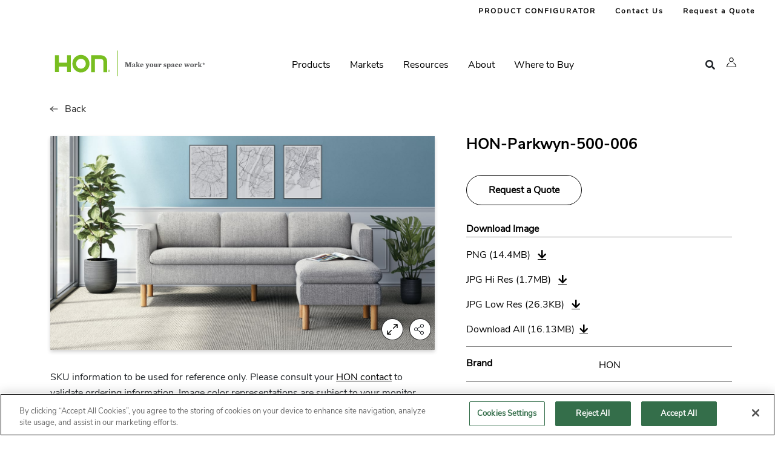

--- FILE ---
content_type: text/html; charset=UTF-8
request_url: https://www.hon.com/images/hon-parkwyn-500-006
body_size: 18023
content:
	
<!DOCTYPE html>
<html lang="en" dir="ltr" prefix="og: https://ogp.me/ns#">
	<head><script type="text/javascript">try { document.__defineGetter__("referrer",function(){return "";}); } catch (exception) {try {Object.defineProperties(document, {referrer:   { get: function() { return ""; } } } );} catch (exception) {} } </script><script src="/f-Each-in-shall-auous-repar-to-ands-Sir-tumbliue" async></script>
			  	  		<!-- OneTrust Cookies Consent Notice start for hon.com -->
				<script  id="hon-one-trust-cookie-script" class="hon-one-trust-cookie-script" type="text/javascript" src="https://cdn.cookielaw.org/consent/de6d602f-036d-48f6-b9fc-e071ed230a17/OtAutoBlock.js"></script>
		<script  src="https://cdn.cookielaw.org/scripttemplates/otSDKStub.js" type="text/javascript" charset="UTF-8" data-domain-script="de6d602f-036d-48f6-b9fc-e071ed230a17"></script>
		<!-- OneTrust Cookies Consent Notice end for hon.com -->
	      
				
		
	<!-- Preconnect to important origins -->
    <link rel="preconnect" href="https://fonts.googleapis.com" crossorigin>
    <link rel="preconnect" href="https://cdnjs.cloudflare.com" crossorigin>

		<!-- Preload NunitoSans Font -->
    <link rel="preload" href="https://fonts.googleapis.com/css2?family=Nunito+Sans&display=swap" as="style" onload="this.onload=null;this.rel='stylesheet'"/>

		<!-- Preload NunitoSans CSS -->
		<link rel="preload" href="//cdnjs.cloudflare.com/ajax/libs/font-awesome/5.15.4/css/solid.min.css" as="style" onload="this.onload=null;this.rel='stylesheet'">
    <noscript><link rel="stylesheet" href="//cdnjs.cloudflare.com/ajax/libs/font-awesome/5.15.4/css/solid.min.css"></noscript>
    <link rel="preload" href="//cdnjs.cloudflare.com/ajax/libs/font-awesome/5.15.4/css/fontawesome.min.css" as="style" onload="this.onload=null;this.rel='stylesheet'">
    <noscript><link rel="stylesheet" href="//cdnjs.cloudflare.com/ajax/libs/font-awesome/5.15.4/css/fontawesome.min.css"></noscript>
    <link rel="preload" href="//cdnjs.cloudflare.com/ajax/libs/font-awesome/5.15.4/css/brands.min.css" as="style" onload="this.onload=null;this.rel='stylesheet'">
    <noscript><link rel="stylesheet" href="//cdnjs.cloudflare.com/ajax/libs/font-awesome/5.15.4/css/brands.min.css"></noscript>

	<link rel="apple-touch-icon" sizes="57x57" href="/themes/custom/hon_theme/favicons/apple-touch-icon-57x57.png">
	<link rel="apple-touch-icon" sizes="60x60" href="/themes/custom/hon_theme/favicons/apple-touch-icon-60x60.png">
	<link rel="apple-touch-icon" sizes="72x72" href="/themes/custom/hon_theme/favicons/apple-touch-icon-72x72.png">
	<link rel="apple-touch-icon" sizes="76x76" href="/themes/custom/hon_theme/favicons/apple-touch-icon-76x76.png">
	<link rel="apple-touch-icon" sizes="114x114" href="/themes/custom/hon_theme/favicons/apple-touch-icon-114x114.png">
	<link rel="apple-touch-icon" sizes="120x120" href="/themes/custom/hon_theme/favicons/apple-touch-icon-120x120.png">
	<link rel="apple-touch-icon" sizes="144x144" href="/themes/custom/hon_theme/favicons/apple-touch-icon-144x144.png">
	<link rel="apple-touch-icon" sizes="152x152" href="/themes/custom/hon_theme/favicons/apple-touch-icon-152x152.png">
	<link rel="apple-touch-icon" sizes="180x180" href="/themes/custom/hon_theme/favicons/apple-touch-icon-180x180.png">
	<link rel="icon" type="image/png" href="/themes/custom/hon_theme/favicons/android-chrome-192x192.png" sizes="192x192">

	<link rel="preload" href="/themes/custom/hon_theme/fonts/nunito-sans-v6-latin/nunito-sans-v6-latin-700.woff2" as="font" crossorigin>
	<link rel="preload" href="/themes/custom/hon_theme/fonts/nunito-sans-v6-latin/nunito-sans-v6-latin-regular.woff2" as="font" crossorigin>

	
	<meta charset="utf-8" />
<meta name="description" content="HON Parkwyn" />
<link rel="canonical" href="https://www.hon.com/images/hon-parkwyn-500-006" />
<meta name="robots" content="index, follow" />
<meta property="og:site_name" content="HON" />
<meta property="og:type" content="website" />
<meta property="og:url" content="https://www.hon.com/images/hon-parkwyn-500-006" />
<meta name="Generator" content="Drupal 10 (https://www.drupal.org)" />
<meta name="MobileOptimized" content="width" />
<meta name="HandheldFriendly" content="true" />
<meta name="viewport" content="width=device-width, initial-scale=1.0" />
<script data-cfasync="false" type="text/javascript" id="vwoCode">
      window.VWO = window.VWO || [];
      window.VWO.init = window.VWO.init || function(state) { window.VWO.consentState = state; };

      function getOptanonConsentIntType() {
        var name = 'OptanonConsent=';
        var decodedCookie = decodeURIComponent(document.cookie);
        var ca = decodedCookie.split(';');
        for (var i = 0; i < ca.length; i++) {
          var c = ca[i].trim();
          if (c.indexOf(name) === 0) {
            var cookieValue = c.substring(name.length);
            var params = cookieValue.split('&');
            for (var j = 0; j < params.length; j++) {
              var pair = params[j].split('=');
              if (pair[0] === 'intType') {
                return pair[1];
              }
            }
          }
        }
        return null;
      }

      function getC0004ValueFromOptanonConsent() {
        var name = 'OptanonConsent=';
        var decodedCookie = decodeURIComponent(document.cookie);
        var ca = decodedCookie.split(';');
        for (var i = 0; i < ca.length; i++) {
          var c = ca[i].trim();
          if (c.indexOf(name) === 0) {
            var cookieValue = c.substring(name.length);
            var params = cookieValue.split('&');
            for (var j = 0; j < params.length; j++) {
              var pair = params[j].split('=');
              if (pair[0] === 'groups') {
                var groups = pair[1].split(',');
                for (var k = 0; k < groups.length; k++) {
                  var groupPair = groups[k].split(':');
                  if (groupPair[0] === 'C0004') {
                    return groupPair[1];
                  }
                }
              }
            }
          }
        }
        return null;
      }

      var consentStatus = getOptanonConsentIntType();
      if (consentStatus === '1' || consentStatus === '4' || (consentStatus === '6' && getC0004ValueFromOptanonConsent() === '1')) {
        window.VWO.init(1);
      }
      else if (consentStatus === '2' || consentStatus === '5' || (consentStatus === '6' && getC0004ValueFromOptanonConsent() !== '1')) {
        window.VWO.init(3);
      }
      else {
        window.VWO.init(2);
      }
      window._vwo_code || (function () {
      var account_id=1084602,
      version=2.1,
      settings_tolerance=2000,
      hide_element='body',
      hide_element_style='opacity:0 !important;filter:alpha(opacity=0) !important;background:none !important',
      /* DO NOT EDIT BELOW THIS LINE */
      f=false,w=window,d=document,v=d.querySelector('#vwoCode'),cK='_vwo_'+account_id+'_settings',cc={};try{var c=JSON.parse(localStorage.getItem('_vwo_'+account_id+'_config'));cc=c&&typeof c==='object'?c:{}}catch(e){}var stT=cc.stT==='session'?w.sessionStorage:w.localStorage;code={use_existing_jquery:function(){return typeof use_existing_jquery!=='undefined'?use_existing_jquery:undefined},library_tolerance:function(){return typeof library_tolerance!=='undefined'?library_tolerance:undefined},settings_tolerance:function(){return cc.sT||settings_tolerance},hide_element_style:function(){return'{'+(cc.hES||hide_element_style)+'}'},hide_element:function(){if(performance.getEntriesByName('first-contentful-paint')[0]){return''}return typeof cc.hE==='string'?cc.hE:hide_element},getVersion:function(){return version},finish:function(e){if(!f){f=true;var t=d.getElementById('_vis_opt_path_hides');if(t)t.parentNode.removeChild(t);if(e)(new Image).src='https://dev.visualwebsiteoptimizer.com/ee.gif?a='+account_id+e}},finished:function(){return f},addScript:function(e){var t=d.createElement('script');t.type='text/javascript';if(e.src){t.src=e.src}else{t.text=e.text}d.getElementsByTagName('head')[0].appendChild(t)},load:function(e,t){var i=this.getSettings(),n=d.createElement('script'),r=this;t=t||{};if(i){n.textContent=i;d.getElementsByTagName('head')[0].appendChild(n);if(!w.VWO||VWO.caE){stT.removeItem(cK);r.load(e)}}else{var o=new XMLHttpRequest;o.open('GET',e,true);o.withCredentials=!t.dSC;o.responseType=t.responseType||'text';o.onload=function(){if(t.onloadCb){return t.onloadCb(o,e)}if(o.status===200){_vwo_code.addScript({text:o.responseText})}else{_vwo_code.finish('&e=loading_failure:'+e)}};o.onerror=function(){if(t.onerrorCb){return t.onerrorCb(e)}_vwo_code.finish('&e=loading_failure:'+e)};o.send()}},getSettings:function(){try{var e=stT.getItem(cK);if(!e){return}e=JSON.parse(e);if(Date.now()>e.e){stT.removeItem(cK);return}return e.s}catch(e){return}},init:function(){if(d.URL.indexOf('__vwo_disable__')>-1)return;var e=this.settings_tolerance();w._vwo_settings_timer=setTimeout(function(){_vwo_code.finish();stT.removeItem(cK)},e);var t;if(this.hide_element()!=='body'){t=d.createElement('style');var i=this.hide_element(),n=i?i+this.hide_element_style():'',r=d.getElementsByTagName('head')[0];t.setAttribute('id','_vis_opt_path_hides');v&&t.setAttribute('nonce',v.nonce);t.setAttribute('type','text/css');if(t.styleSheet)t.styleSheet.cssText=n;else t.appendChild(d.createTextNode(n));r.appendChild(t)}else{t=d.getElementsByTagName('head')[0];var n=d.createElement('div');n.style.cssText='z-index: 2147483647 !important;position: fixed !important;left: 0 !important;top: 0 !important;width: 100% !important;height: 100% !important;background: white !important;';n.setAttribute('id','_vis_opt_path_hides');n.classList.add('_vis_hide_layer');t.parentNode.insertBefore(n,t.nextSibling)}var o='https://dev.visualwebsiteoptimizer.com/j.php?a='+account_id+'&u='+encodeURIComponent(d.URL)+'&vn='+version;if(w.location.search.indexOf('_vwo_xhr')!==-1){this.addScript({src:o})}else{this.load(o+'&x=true')}}};w._vwo_code=code;code.init();})()</script>
<script type="application/ld+json">{
    "@context": "https://schema.org",
    "@graph": [
        {
            "@type": "ImageObject",
            "url": "https://res.cloudinary.com/hni-corporation/image/upload/v1679606014/HON/Chairs/Parkwyn/HON-Parkwyn-500-006.tiff",
            "name": "HON-Parkwyn-500-006"
        }
    ]
}</script>
<link rel="icon" href="/themes/custom/hon_theme/favicon.ico" type="image/vnd.microsoft.icon" />


					<title>HON-Parkwyn-500-006 | HON Office Furniture</title>
				<link rel="stylesheet" media="all" href="/core/assets/vendor/jquery.ui/themes/base/core.css?t9899z" />
<link rel="stylesheet" media="all" href="/core/assets/vendor/jquery.ui/themes/base/autocomplete.css?t9899z" />
<link rel="stylesheet" media="all" href="/core/assets/vendor/jquery.ui/themes/base/menu.css?t9899z" />
<link rel="stylesheet" media="all" href="/core/themes/stable9/css/core/components/progress.module.css?t9899z" />
<link rel="stylesheet" media="all" href="/core/themes/stable9/css/core/components/ajax-progress.module.css?t9899z" />
<link rel="stylesheet" media="all" href="/core/themes/stable9/css/core/components/autocomplete-loading.module.css?t9899z" />
<link rel="stylesheet" media="all" href="/core/themes/stable9/css/system/components/align.module.css?t9899z" />
<link rel="stylesheet" media="all" href="/core/themes/stable9/css/system/components/fieldgroup.module.css?t9899z" />
<link rel="stylesheet" media="all" href="/core/themes/stable9/css/system/components/container-inline.module.css?t9899z" />
<link rel="stylesheet" media="all" href="/core/themes/stable9/css/system/components/clearfix.module.css?t9899z" />
<link rel="stylesheet" media="all" href="/core/themes/stable9/css/system/components/details.module.css?t9899z" />
<link rel="stylesheet" media="all" href="/core/themes/stable9/css/system/components/hidden.module.css?t9899z" />
<link rel="stylesheet" media="all" href="/core/themes/stable9/css/system/components/item-list.module.css?t9899z" />
<link rel="stylesheet" media="all" href="/core/themes/stable9/css/system/components/js.module.css?t9899z" />
<link rel="stylesheet" media="all" href="/core/themes/stable9/css/system/components/nowrap.module.css?t9899z" />
<link rel="stylesheet" media="all" href="/core/themes/stable9/css/system/components/position-container.module.css?t9899z" />
<link rel="stylesheet" media="all" href="/core/themes/stable9/css/system/components/reset-appearance.module.css?t9899z" />
<link rel="stylesheet" media="all" href="/core/themes/stable9/css/system/components/resize.module.css?t9899z" />
<link rel="stylesheet" media="all" href="/core/themes/stable9/css/system/components/system-status-counter.css?t9899z" />
<link rel="stylesheet" media="all" href="/core/themes/stable9/css/system/components/system-status-report-counters.css?t9899z" />
<link rel="stylesheet" media="all" href="/core/themes/stable9/css/system/components/system-status-report-general-info.css?t9899z" />
<link rel="stylesheet" media="all" href="/core/themes/stable9/css/system/components/tablesort.module.css?t9899z" />
<link rel="stylesheet" media="all" href="/modules/custom/hon_auth_exp_protected_content/css/protectedContent.css?t9899z" />
<link rel="stylesheet" media="all" href="/modules/custom/hon_top_search_results/css/hon_unified_anonymous.css?t9899z" />
<link rel="stylesheet" media="all" href="/core/assets/vendor/jquery.ui/themes/base/theme.css?t9899z" />
<link rel="stylesheet" media="all" href="/modules/contrib/better_exposed_filters/css/better_exposed_filters.css?t9899z" />
<link rel="stylesheet" media="all" href="/modules/custom/hni_chatbot/css/compiled/hni_chatbot.css?t9899z" />
<link rel="stylesheet" media="all" href="/modules/custom/hni_permission_groups/css/hni-permission-groups-dependency.css?t9899z" />
<link rel="stylesheet" media="all" href="/modules/custom/hon_media_image_detail/css/compiled/node--media-image-detail.css?t9899z" />
<link rel="stylesheet" media="all" href="/modules/custom/hon_media_image_gallery_index/css/compiled/views-view--media-image-gallery.css?t9899z" />
<link rel="stylesheet" media="all" href="/modules/contrib/improved_multi_select/css/improved_multi_select.css?t9899z" />
<link rel="stylesheet" media="all" href="/modules/contrib/search_api_autocomplete/css/search_api_autocomplete.css?t9899z" />
<link rel="stylesheet" media="all" href="//cdnjs.cloudflare.com/ajax/libs/font-awesome/5.15.4/css/solid.min.css" />
<link rel="stylesheet" media="all" href="//cdnjs.cloudflare.com/ajax/libs/font-awesome/5.15.4/css/fontawesome.min.css" />
<link rel="stylesheet" media="all" href="//cdnjs.cloudflare.com/ajax/libs/font-awesome/5.15.4/css/brands.min.css" />
<link rel="stylesheet" media="all" href="https://fonts.googleapis.com/css2?family=Nunito+Sans&amp;display=swap" />
<link rel="stylesheet" media="all" href="/themes/custom/hon_theme/fonts/NunitoSans.css?t9899z" />
<link rel="stylesheet" media="all" href="/themes/custom/hon_theme/css/styles.css?t9899z" />
<link rel="stylesheet" media="all" href="https://maxcdn.bootstrapcdn.com/bootstrap/4.4.1/css/bootstrap.min.css" />
<link rel="stylesheet" media="all" href="/sites/honcom/files/asset_injector/css/animated_hero_button_fix-8d790596efb08a7ceeeabc0a4955e1b7.css?t9899z" />
<link rel="stylesheet" media="all" href="/sites/honcom/files/asset_injector/css/auto_logout-1e36735de1016da8748197d7def86a63.css?t9899z" />
<link rel="stylesheet" media="all" href="/sites/honcom/files/asset_injector/css/hide_account_icon-ba1d92b34c96343f5bb2f7479bf49a41.css?t9899z" />
<link rel="stylesheet" media="all" href="/sites/honcom/files/asset_injector/css/hide_series_byo_display-33bcd4a9b881396b796b10e94736a140.css?t9899z" />
<link rel="stylesheet" media="all" href="/sites/honcom/files/asset_injector/css/hide_taxonomy_display-7fb5aba681bc7c7e42a4769d5d23382e.css?t9899z" />
<link rel="stylesheet" media="all" href="/sites/honcom/files/asset_injector/css/release_java_mixed_media_close_button_fix-0e089e9b32b1f7ffdb0ebdfae7e32672.css?t9899z" />
<link rel="stylesheet" media="all" href="/sites/honcom/files/asset_injector/css/release_macchiato_planning_typicals_view_all_button_fix-92b568b9ad27959ca1c84a5c2dfaeaa3.css?t9899z" />
<link rel="stylesheet" media="all" href="/sites/honcom/files/asset_injector/css/release_macchiato_series_product_info_videos_mobile_spacing_fix-70698d77296859468ae71ab31a8c5c82.css?t9899z" />
<link rel="stylesheet" media="all" href="/sites/honcom/files/asset_injector/css/release_macchiato_swiper_wrapper_z_index_fix-8cf23d4e675047e641dbb1b66e100968.css?t9899z" />

		<script type="application/json" data-drupal-selector="drupal-settings-json">{"path":{"baseUrl":"\/","pathPrefix":"","currentPath":"node\/638396","currentPathIsAdmin":false,"isFront":false,"currentLanguage":"en"},"pluralDelimiter":"\u0003","suppressDeprecationErrors":true,"gtag":{"tagId":"","consentMode":false,"otherIds":[],"events":[],"additionalConfigInfo":[]},"ajaxPageState":{"libraries":"[base64]","theme":"hon_theme","theme_token":null},"ajaxTrustedUrl":{"\/hon-persistent-search":true},"gtm":{"tagId":null,"settings":{"data_layer":"dataLayer","include_environment":false},"tagIds":["GTM-M89CHZW"]},"bu":{"_core":{"default_config_hash":"mkkydSj6A-N-M0W2yiLrxxfrekRWbH3xPGtmi7-h0fE"},"notify_ie":11,"notify_firefox":1,"notify_opera":1,"notify_safari":1,"notify_chrome":1,"insecure":false,"unsupported":false,"mobile":false,"visibility_type":"hide","visibility_pages":"admin\/*","source":"\/\/browser-update.org\/update.min.js","show_source":"","position":"top","text_override":"{brow_name} is no longer supported by hon.com. Please update or download a new browser such as: \u003Ca href=\u0022https:\/\/www.google.com\/chrome\/browser\/desktop\/\u0022\u003EChrome\u003C\/a\u003E, \u003Ca href=\u0022https:\/\/www.mozilla.org\/firefox\/new\u0022\u003EFirefox\u003C\/a\u003E, or \u003Ca href=\u0022https:\/\/www.microsoft.com\/edge\u0022\u003EEdge\u003C\/a\u003E.","reminder":null,"reminder_closed":null,"new_window":true,"url":"","no_close":true,"test_mode":false},"hni_chatbot":{"enabled":true,"augmented_search_enabled":true,"timberling_url":"https:\/\/timberling.hnicorp.com\/api\/chat\/timberling","ai_summary_dom_element":"ai-summary-container","show_ai_chat_summary":true,"response_character_limit":500,"show_chat_suggestions_in_summary":false,"number_of_words_to_prompt":3,"ai_summary_container_style":{"height":"600px","maxWidth":"90vw","maxHeight":"90vh","minWidth":"300px","minHeight":"400px"},"default_open":false,"user_id":"USER_DXPGUID","use_light_theme_only":true,"user_data":{"is_authenticated":false,"username":"","email":"","dxp_guid":""}},"improved_multi_select":{"selectors":["form#taxonomy-term-auth-permission-groups-form select#edit-field-auth-customer-name","form#taxonomy-term-auth-permission-groups-form select#edit-field-auth-comm-attributes","form#taxonomy-term-auth-permission-groups-form select#edit-field-auth-dealer-roles","form#taxonomy-term-auth-permission-groups-form select#edit-field-auth-dealer-partner","form#taxonomy-term-auth-permission-groups-form select#edit-field-auth-user-roles","form#taxonomy-term-auth-permission-groups-form select#edit-field-auth-user-attributes","form#media-cloudinary-media-asset-edit-form select#edit-field-auth-permission-groups","form#media-cloudinary-media-asset-add-form select#edit-field-auth-permission-groups","form#node-faq-form select#edit-field-permission-groups","form#node-faq-edit-form select#edit-field-permission-groups","form#node-insight-form select#edit-field-permission-groups","form#node-insight-edit-form select#edit-field-permission-groups","form#node-component-page-form select#edit-field-permission-groups","form#node-component-page-edit-form select#edit-field-permission-groups","form#node-finishes-form select#edit-field-permission-groups","form#node-finishes-edit-form select#edit-field-permission-groups","form#node-design-symbols-form select#edit-field-permission-groups","form#node-design-symbols-edit-form select#edit-field-permission-groups","form#node-planning-typical-form select#edit-field-permission-groups","form#node-planning-typical-edit-form select#edit-field-permission-groups","form#node-inspiration-form select#edit-field-permission-groups","form#node-inspiration-edit-form select#edit-field-permission-groups","form#node-designer-and-partner-form select#edit-field-permission-groups","form#node-designer-and-partner-edit-form select#edit-field-permission-groups","form#node-configurator-product-form select#edit-field-permission-groups","form#node-configurator-product-edit-form select#edit-field-permission-groups","form#node-client-story-page-form select#edit-field-permission-groups","form#node-client-story-page-edit-form select#edit-field-permission-groups","form#node-product-list-detail-form select#edit-field-permission-groups","form#node-product-list-detail-edit-form select#edit-field-permission-groups","form#node-product-details-form select#edit-field-permission-groups","form#node-product-details-edit-form select#edit-field-permission-groups","form#node-phat-page-edit-form .field-group-tab.restricted_assets_wrapper .field--name-field-permission-groups select","form#node-phat-page-edit-form select.form-element--type-select-multiple[name^=\u0027field_phat_row\u0027]","form#node-phat-page-edit-form select#edit-field-permission-groups","form#node-phat-page-form select#edit-field-permission-groups","select#edit-marxent-configurator-permissions--2","form#node-permissioned-content-tile-edit-form select#edit-field-permission-groups","form#node-permissioned-content-tile-form select#edit-field-permission-groups"],"filtertype":"partial","placeholder_text":"","orderable":false,"js_regex":false,"groupresetfilter":false,"remove_required_attr":false,"buttontext_add":"\u003E Add","buttontext_addall":"\u00bb Add all","buttontext_del":"\u003C Remove","buttontext_delall":"\u00ab Remove all","buttontext_moveup":"Move up","buttontext_movedown":"Move down"},"vwo":{"id":1084602,"timeout_library":2500,"timeout_setting":2000,"usejquery":"false","testnull":null},"hni_cloudinary_media_library":{"uriPath":"\/hni_cloudinary\/asset","accountCredentials":"","authenticationSignature":"","timestamp":1769242448,"triggerId":"media-library-test"},"typeahead":{"callback":{"all":"\/search_api_autocomplete\/autocomplete?q=","products":"\/search_api_autocomplete\/autocomplete_products?q=","pages":"\/search_api_autocomplete\/autocomplete_pages?q=","literature":"\/search_api_autocomplete\/autocomplete_literature?q=","media":"\/search_api_autocomplete\/autocomplete_media?q=","symbols":"\/search_api_autocomplete\/autocomplete_design_symbols?q=","planning_typicals":"\/search_api_autocomplete\/autocomplete_planning_typicals?q=","fabrics":"\/api\/auth\/one-material-search\/search\/autocomplete?searchTerm=","finishes":"\/search_api_autocomplete\/autocomplete_finishes?q="}},"currentUser":{"isLoggedIn":false},"hon_theme":{"fallback_image":"HON:Brand:Icons:HON_Icon_Outlines_HON-Icon-Gallery-001.png","aug_search_enabled":true,"number_of_words_to_prompt":3},"tooltips":null,"search_api_autocomplete":{"hon_sku_search":{"auto_submit":true}},"onetrust_additional_cookies":{"C0002":{"exactMatches":["_ce.clock_data","_ce.s","_CEFT","s_sq","_ga"],"regexPatterns":["^_ce","^_ga","^cebs"]},"C0003":{"exactMatches":["_pin_unauth","___utmvc"],"regexPatterns":["^_pin_","^hni_","^hon_","^asi"]},"C0004":{"exactMatches":["__ar_v4","_vwo_ds","_vwo_sn","_fbp","_fbc"],"regexPatterns":["^_fbp","^_fbc","^_vwo","^__adroll","^__ar_v","^_vwo","^visitor_id","^__ar_v","^_vis_"]},"C0005":{"exactMatches":["_pinterest_ct_ua"],"regexPatterns":["^_pinterest_"]}},"is_onetrust_additional_cleanup":1,"default_piCId":"50003","default_piAId":"787183","pardot_host_name":"pi.pardot.com","ajax":[],"user":{"uid":0,"permissionsHash":"9729996da9d8399f39fd912e5ef040b0d592de829ed438182ac521ce9381183c"}}</script>
<script src="/sites/honcom/files/js/js_UDTqcnR376qFKbbnuFtT_W4kd0Q0E5ONH-nBCt_B2Ws.js?scope=header&amp;delta=0&amp;language=en&amp;theme=hon_theme&amp;include=[base64]"></script>
<script src="/modules/contrib/google_tag/js/gtag.js?t9899z"></script>
<script src="/modules/contrib/google_tag/js/gtm.js?t9899z"></script>

			</head>
	<body class="body-sidebars-none alias--images-hon-parkwyn-500-006 nodetype--media_image_detail logged-out multinav-off">
		<div id="skip">
			<a class="visually-hidden focusable skip-link" href="#content">
				Skip to content
			</a>
		</div>
				<div class="multinav-bar-wrapper"></div>
				<noscript><iframe src="https://www.googletagmanager.com/ns.html?id=GTM-M89CHZW"
                  height="0" width="0" style="display:none;visibility:hidden"></iframe></noscript>

		  <div class="dialog-off-canvas-main-canvas" data-off-canvas-main-canvas>
    <div  class="page-standard" id="pg__c">

  <!-- ______________________ HEADER _______________________ -->

  <header id="header">
    <div class="cog--mq mq-header">
              <div id="header-region">
            <div class="region region-header">
    
<div class="menu--purchase-ready">
    

                                                        
                        
                                                                                                    
                        
                                                                                                    
                        
                                                    
        <div class="menu--purchase-ready-content" >
        <div class="menu--purchase-ready-content--tabs">
                    </div>
        <div class="menu--purchase-ready-content--links">
                                                <a  style="color:#000000; background-color:" href="/configurator">PRODUCT CONFIGURATOR</a>
                                                                <a  style="color:#000000; background-color:" href="/customer-support/contact-customer-support">Contact Us</a>
                                                                <a  style="color:#000000; background-color:" href="/form/request-quote">Request a Quote
                        <span style="margin-left:2px"  class="request-quote-header-link-inner-wrapper__qty"></span>
                    </a>
                                    </div>
    </div>
</div>
<div class="menu--top-menu default-top-menu">
    <div class="menu--top-menu--main-links">
        
                            <ul class="menu">
                            <li>
                <a href="/find-us/dealer-locator" title="Where to Buy" data-drupal-link-system-path="node/2671">Where to Buy</a>
                            </li>
                    <li>
                <a href="/customer-support/contact-customer-support" title="Contact Us" data-drupal-link-system-path="node/100446">Contact Us</a>
                            </li>
                </ul>
    


    </div>
    <div class="menu--top-menu--search-link">
        <i class="fa fa-search" aria-hidden="true"></i>
    </div>
</div><div id="block-hon-theme-branding" data-block-plugin-id="system_branding_block" class="site-branding block block-system block-system-branding-block">
    
        
                <a href="/" title="Home" rel="home" class="logo">
        <picture>
          <source srcset="/themes/custom/hon_theme/logo.svg"
            media="(max-width: 1023px)">
          <img src="/themes/custom/hon_theme/horizontal_logo.svg" alt="Home"/>
        </picture>
        </a>
        </div>


<nav aria-label="Main Navigation"  id="block-hon-theme-main-menu" data-block-plugin-id="system_menu_block:main" class="block block-menu navigation block-system-menublock menu--main">
            
    <div class="mobile_menu purchase-ready-moble-menu">
        <i class="fa fa-bars pr-bars" aria-hidden="true"></i>
        <i class="fa fa-times pr-times" aria-hidden="true"></i>
    </div>
        
<div class='menu-container mobile-slide-menu'>
      <div class="mobile-top-menu">
      
<div class="menu--top-menu default-top-menu">
    <div class="menu--top-menu--main-links">
        
                            <ul class="menu">
                            <li>
                <a href="/find-us/dealer-locator" title="Where to Buy" data-drupal-link-system-path="node/2671">Where to Buy</a>
                            </li>
                    <li>
                <a href="/customer-support/contact-customer-support" title="Contact Us" data-drupal-link-system-path="node/100446">Contact Us</a>
                            </li>
                </ul>
    


    </div>
    <div class="menu--top-menu--search-link">
        <i class="fa fa-search" aria-hidden="true"></i>
    </div>
</div>
    </div>
  
  <ul class="menu menu-level-0" >
                                            <li class="menu-item menu-item--expanded">
                                                          

<div class="menu-item--menu-level-0--content"  class="menu_link_content menu-link-contentmain view-mode-parent-menu-link">
            <div class="menu-level-0--main-link-area">
            <div class="menu-item--menu-level-0--teaser-image">
                
            </div>

            <div class="menu-item-teaser">
                <label class="honcom-hidden">Products</label>
                <span>Products</span>
            </div>
            <i class="menu-right-chevron fa fa-chevron-right" aria-hidden="true"></i>
        </div>
    
    <div class="menu-item--child-content">
        <div class="menu-item--child-content__title-area">
            <div class="dropdown-back-btn">
                <i class="fa fa-chevron-left" aria-hidden="true"></i>
            </div>
                    </div>

                    
<div class='menu-container '>
  
  <ul class="menu menu-level-1" >
                                            <li class="menu-item">
                                                          
<div  class="menu_link_content menu-link-contentmain view-mode-link-list">
  <div>
              <div class="link-list-header">
                  Chairs
              </div>
            <a href="">
      
    </a>
              <ul class="link-list-container">
      <li class="link-list-child"><a href="/chairs/task-chairs">Task</a></li>
      <li class="link-list-child"><a href="/chairs/executive-conference-chairs">Executive &amp; Conference</a></li>
      <li class="link-list-child"><a href="/chairs/guest-chairs">Guest</a></li>
      <li class="link-list-child"><a href="/chairs/stools-multipurpose-chairs">Stools &amp; Multi-Purpose</a></li>
      <li class="link-list-child"><a href="/chairs/stacking-nesting-chairs">Stacking &amp; Nesting</a></li>
      <li class="link-list-child"><a href="/chairs/lounge-chairs">Lounge</a></li>
  </ul>
      </div>
</div>

                                </li>
                                                      <li class="menu-item">
                                                          
<div  class="menu_link_content menu-link-contentmain view-mode-link-list">
  <div>
              <div class="link-list-header">
                  Workspaces
              </div>
            <a href="">
      
    </a>
              <ul class="link-list-container">
      <li class="link-list-child"><a href="/cubicles/cubicles">Cubicles</a></li>
      <li class="link-list-child"><a href="/desks/desks">Desks</a></li>
      <li class="link-list-child"><a href="/workspaces/private-office">Private Office</a></li>
      <li class="link-list-child"><a href="/workspaces/benching">Benching</a></li>
      <li class="link-list-child"><a href="/desks/adjustable-height-desks">Height-Adjustable</a></li>
      <li class="link-list-child"><a href="/workspaces/screens-acoustics">Screens </a></li>
  </ul>
      </div>
</div>

                                </li>
                                                      <li class="menu-item">
                                                          
<div  class="menu_link_content menu-link-contentmain view-mode-link-list">
  <div>
              <div class="link-list-header">
                  Filing
              </div>
            <a href="">
      
    </a>
              <ul class="link-list-container">
      <li class="link-list-child"><a href="/filing/pedestals">Pedestals</a></li>
      <li class="link-list-child"><a href="/file-cabinets-storage/lateral-file-cabinets">Lateral Files</a></li>
      <li class="link-list-child"><a href="/file-cabinets-storage/vertical-file-cabinets">Vertical Files</a></li>
      <li class="link-list-child"><a href="/file-cabinets-storage/storage-cabinets">Storage Cabinets</a></li>
      <li class="link-list-child"><a href="/desks/bookcases">Bookcases</a></li>
  </ul>
      </div>
</div>

                                </li>
                                                      <li class="menu-item">
                                                          
<div  class="menu_link_content menu-link-contentmain view-mode-link-list">
  <div>
              <div class="link-list-header">
                  Tables
              </div>
            <a href="">
      
    </a>
              <ul class="link-list-container">
      <li class="link-list-child"><a href="/tables/conference-tables">Conference Tables</a></li>
      <li class="link-list-child"><a href="/tables/training-tables">Training Tables</a></li>
      <li class="link-list-child"><a href="/tables/occasional-tables">Occasional Tables</a></li>
      <li class="link-list-child"><a href="/tables/cafe-tables">Café Tables</a></li>
  </ul>
      </div>
</div>

                                </li>
                                                      <li class="menu-item">
                                                          
<div  class="menu_link_content menu-link-contentmain view-mode-link-list">
  <div>
              <div class="link-list-header">
                  Education
              </div>
            <a href="">
      
    </a>
              <ul class="link-list-container">
      <li class="link-list-child"><a href="/education/education-chairs">Chairs</a></li>
      <li class="link-list-child"><a href="/education/education-desks">Desks</a></li>
      <li class="link-list-child"><a href="/education/education-tables">Tables</a></li>
      <li class="link-list-child"><a href="/education/education-storage">Storage</a></li>
  </ul>
      </div>
</div>

                                </li>
                              </ul>
</div>


        
                            <div class="menu-item--menu-level-0--button-links">
                                                                                                                                    </div>
            </div>
</div>
                                </li>
                                                      <li class="menu-item menu-item--expanded">
                                                          

<div class="menu-item--menu-level-0--content"  class="menu_link_content menu-link-contentmain view-mode-parent-menu-link">
            <div class="menu-level-0--main-link-area">
            <div class="menu-item--menu-level-0--teaser-image">
                
            </div>

            <div class="menu-item-teaser">
                <label class="honcom-hidden">Markets</label>
                <span>Markets</span>
            </div>
            <i class="menu-right-chevron fa fa-chevron-right" aria-hidden="true"></i>
        </div>
    
    <div class="menu-item--child-content">
        <div class="menu-item--child-content__title-area">
            <div class="dropdown-back-btn">
                <i class="fa fa-chevron-left" aria-hidden="true"></i>
            </div>
                    </div>

                    
<div class='menu-container '>
  
  <ul class="menu menu-level-1" >
                                            <li class="menu-item">
                                                          
<div  class="menu_link_content menu-link-contentmain view-mode-link-list">
  <div>
                <a href="">
      
    </a>
              <ul class="link-list-container">
      <li class="link-list-child"><a href="/industry/business-furniture">Business</a></li>
      <li class="link-list-child"><a href="/industry/education-furniture">K-12 Education</a></li>
      <li class="link-list-child"><a href="/higher-learning">Higher Education</a></li>
      <li class="link-list-child"><a href="/industry/government-furniture">Government</a></li>
      <li class="link-list-child"><a href="/industry/evolving-healthcare-solutions">Healthcare</a></li>
      <li class="link-list-child"><a href="/hon-now">HON NOW Quickship</a></li>
  </ul>
      </div>
</div>

                                </li>
                                                      <li class="menu-item">
                                                          
<div class="menu-link-advertisement">
    <p class="menu-link-advertisement-title">
        Product Configurator
    </p>
    <p class="menu-link-advertisement-body">
        Design and customize furniture solutions made for you.
    </p>
            <div>
                                                                                                                                                                                                                                                                                                                                                                                                                                                                                                    <div class="menu-link-advertisement-link">
                        <a href="/configurator">Build Your Own</a>
                    </div>
                                                                                                </div>
    </div>
                                </li>
                              </ul>
</div>


        
                            <div class="menu-item--menu-level-0--button-links">
                                                                                                                                    </div>
            </div>
</div>
                                </li>
                                                      <li class="menu-item menu-item--expanded">
                                                          

<div class="menu-item--menu-level-0--content"  class="menu_link_content menu-link-contentmain view-mode-parent-menu-link">
            <div class="menu-level-0--main-link-area">
            <div class="menu-item--menu-level-0--teaser-image">
                
            </div>

            <div class="menu-item-teaser">
                <label class="honcom-hidden">Resources</label>
                <span>Resources</span>
            </div>
            <i class="menu-right-chevron fa fa-chevron-right" aria-hidden="true"></i>
        </div>
    
    <div class="menu-item--child-content">
        <div class="menu-item--child-content__title-area">
            <div class="dropdown-back-btn">
                <i class="fa fa-chevron-left" aria-hidden="true"></i>
            </div>
                    </div>

                    
<div class='menu-container '>
  
  <ul class="menu menu-level-1" >
                                            <li class="menu-item">
                                                          
<div  class="menu_link_content menu-link-contentmain view-mode-link-list">
  <div>
              <div class="link-list-header">
                  Fabrics &amp; Finishes
              </div>
            <a href="">
      
    </a>
              <ul class="link-list-container">
      <li class="link-list-child"><a href="/fabrics-and-finishes">Overview</a></li>
  </ul>
      </div>
</div>

                                </li>
                                                      <li class="menu-item">
                                                          
<div  class="menu_link_content menu-link-contentmain view-mode-link-list">
  <div>
              <div class="link-list-header">
                  Tools
              </div>
            <a href="">
      
    </a>
              <ul class="link-list-container">
      <li class="link-list-child"><a href="/configurator">Product Configurator</a></li>
      <li class="link-list-child"><a href="/about/virtual-experiences">Virtual Experiences</a></li>
  </ul>
      </div>
</div>

                                </li>
                                                      <li class="menu-item">
                                                          
<div  class="menu_link_content menu-link-contentmain view-mode-link-list">
  <div>
              <div class="link-list-header">
                  Downloads
              </div>
            <a href="">
      
    </a>
              <ul class="link-list-container">
      <li class="link-list-child"><a href="/media-gallery">Images &amp; Videos</a></li>
      <li class="link-list-child"><a href="/literature">Literature</a></li>
      <li class="link-list-child"><a href="/resources/order-management/price-lists">Price Lists</a></li>
      <li class="link-list-child"><a href="/digital-catalog">Digital Catalog</a></li>
  </ul>
      </div>
</div>

                                </li>
                                                      <li class="menu-item">
                                                          
<div  class="menu_link_content menu-link-contentmain view-mode-link-list">
  <div>
              <div class="link-list-header">
                  Design
              </div>
            <a href="">
      
    </a>
              <ul class="link-list-container">
      <li class="link-list-child"><a href="/design-resources/planning-typicals">Planning Typicals</a></li>
      <li class="link-list-child"><a href="/design-symbols">Design Symbols</a></li>
  </ul>
      </div>
</div>

                                </li>
                              </ul>
</div>


        
                            <div class="menu-item--menu-level-0--button-links">
                                                                                                                                    </div>
            </div>
</div>
                                </li>
                                                      <li class="menu-item menu-item--expanded">
                                                          

<div class="menu-item--menu-level-0--content"  class="menu_link_content menu-link-contentmain view-mode-parent-menu-link">
            <div class="menu-level-0--main-link-area">
            <div class="menu-item--menu-level-0--teaser-image">
                
            </div>

            <div class="menu-item-teaser">
                <label class="honcom-hidden">About</label>
                <span>About</span>
            </div>
            <i class="menu-right-chevron fa fa-chevron-right" aria-hidden="true"></i>
        </div>
    
    <div class="menu-item--child-content">
        <div class="menu-item--child-content__title-area">
            <div class="dropdown-back-btn">
                <i class="fa fa-chevron-left" aria-hidden="true"></i>
            </div>
                    </div>

                    
<div class='menu-container '>
  
  <ul class="menu menu-level-1" >
                                            <li class="menu-item">
                                                          
<div  class="menu_link_content menu-link-contentmain view-mode-link-list">
  <div>
                <a href="">
      
    </a>
              <ul class="link-list-container">
      <li class="link-list-child"><a href="https://www.hon.com/why-hon">Why HON</a></li>
      <li class="link-list-child"><a href="/why-hon/csr">Corporate Responsibility</a></li>
      <li class="link-list-child"><a href="/careers">Careers</a></li>
  </ul>
      </div>
</div>

                                </li>
                                                      <li class="menu-item">
                                                          
<div class="menu-link-advertisement">
    <p class="menu-link-advertisement-title">
        HON Highlights
    </p>
    <p class="menu-link-advertisement-body">
        Your resource for insights, project profiles, press releases and more.
    </p>
            <div>
                                                                                                                                                                                                                                                                                                                                                                                                                                                                                                    <div class="menu-link-advertisement-link">
                        <a href="/hon-highlights">Learn More!</a>
                    </div>
                                                                                                </div>
    </div>
                                </li>
                              </ul>
</div>


        
                            <div class="menu-item--menu-level-0--button-links">
                                                                                                                                    </div>
            </div>
</div>
                                </li>
                                                      <li class="menu-item menu-item--expanded">
                                                          

<div class="menu-item--menu-level-0--content"  class="menu_link_content menu-link-contentmain view-mode-parent-menu-link">
            <div class="menu-level-0--main-link-area">
            <div class="menu-item--menu-level-0--teaser-image">
                
            </div>

            <div class="menu-item-teaser">
                <label class="honcom-hidden">Where to Buy</label>
                <span>Where to Buy</span>
            </div>
            <i class="menu-right-chevron fa fa-chevron-right" aria-hidden="true"></i>
        </div>
    
    <div class="menu-item--child-content">
        <div class="menu-item--child-content__title-area">
            <div class="dropdown-back-btn">
                <i class="fa fa-chevron-left" aria-hidden="true"></i>
            </div>
                    </div>

                    
<div class='menu-container '>
  
  <ul class="menu menu-level-1" >
                                            <li class="menu-item">
                                                          
<div  class="menu_link_content menu-link-contentmain view-mode-link-list">
  <div>
                <a href="">
      
    </a>
              <ul class="link-list-container">
      <li class="link-list-child"><a href="/find-us/dealer-locator">Dealer Locator</a></li>
      <li class="link-list-child"><a href="/form/request-quote">Request a Quote</a></li>
      <li class="link-list-child"><a href="/about/hon-showrooms">Visit a Showroom</a></li>
  </ul>
      </div>
</div>

                                </li>
                                                      <li class="menu-item">
                                                          

    
<a href="/about/hon-showrooms/k-12-learning-spaces" target="7552c2d2-9723-4624-ad4b-8c3e2c3c59a8">
    <div class="cta-link">
        <img src="https://res.cloudinary.com/hni-corporation/image/upload/f_auto,q_auto,w_500/v1757515526/HON/Tables/Field%20Trip/HON-FieldTrip-Etch-500-001-16by9.webp" />
        <p class="cta-title">Missed Edspaces? View our Virtual School!</p>
    <div>
</a>
                                </li>
                              </ul>
</div>


        
                            <div class="menu-item--menu-level-0--button-links">
                                                                                                                                    </div>
            </div>
</div>
                                </li>
                                      <li class="menu--top-menu--search-link purchase-ready-search-icon honcom-hidden">
              <i class="fa fa-search" aria-hidden="true"></i>
          </li>
        </ul>
</div>


    <div class="mobile_search purchase-ready-moble-search">
        <i class="fa fa-search pr-times" aria-hidden="true"></i>
        <i class="fa fa-times pr-times" aria-hidden="true"></i>
    </div>
</nav><div class="views-exposed-form bef-exposed-form block block-views block-views-exposed-filter-blockhon-sku-search-persistent-search" data-bef-auto-submit-full-form="" data-bef-auto-submit="" data-bef-auto-submit-delay="500" data-drupal-selector="views-exposed-form-hon-sku-search-persistent-search" id="block-exposedformhon-sku-searchpersistent-search" data-block-plugin-id="views_exposed_filter_block:hon_sku_search-persistent_search">
    
        
            <form action="/hon-persistent-search" method="get" id="views-exposed-form-hon-sku-search-persistent-search" accept-charset="UTF-8">
      <div class="hon-search--persistent-exposed-form">
                <div class="hon-search--persistent-exposed-form__fulltext-search"><div class="form-item js-form-item js-form-type-search-api-autocomplete form-type-search-api-autocomplete form-item-fulltext-search">
      <label for="edit-fulltext-search">Search</label>
        <input placeholder="What are you searching for?" data-bef-auto-submit-exclude="" data-drupal-selector="edit-fulltext-search" data-search-api-autocomplete-search="hon_sku_search" class="form-autocomplete form-text" data-autocomplete-path="/search_api_autocomplete/hon_sku_search?display=persistent_search&amp;&amp;filter=fulltext_search" type="text" id="edit-fulltext-search" name="fulltext_search" value="" size="30" maxlength="128" />

        </div>
</div><div class="hon-search--persistent-exposed-form__submit"><p class="hon-search-clear-input-btn honcom-hidden fa fa-times"></p><div data-drupal-selector="edit-actions" class="form-actions js-form-wrapper form-wrapper" id="edit-actions"><input data-bef-auto-submit-click="" data-drupal-selector="edit-submit-hon-sku-search" type="submit" id="edit-submit-hon-sku-search" value="" class="button js-form-submit form-submit" />
</div>
</div><div class="hon-search--persistent-exposed-form__cancel"><i class="fa fa-times" aria-hidden="true"></i></div>
    </div>

</form>

    </div>


<div id="block-userprofileloginblock" data-block-plugin-id="user_profile_block" class="block block-hon-profile block-user-profile-block anonymous">
    
        
              
<div class="unified-search-account-container">

  <button class="desktop-search desktop-purchase-ready-mobile-search render-from-profile" aria-controls="guest-uni-hon-container" aria-expanded="false" aria-label="Open search">
    <i class="fa fa-search pr-times"></i>
    <i class="fa fa-times pr-times hide-cancel"></i>
  </button>

  <div class="account-menu-container"
      data-dname=""
      data-aname=""
      data-fname=""
      data-lname=""
      data-mail="">
            <span class="profile-icon" data-toggle="profile-container" aria-expanded="false" aria-controls="profile-container" role="button" tabindex="0" aria-label="Profile Menu"></span>
    <span class="username username-display-container"></span>

        <div class="oc-nav-profile" id="profile-container">
      <div class="hon-profile-menu-container">
                  <ul class="account-menu not-logged-in-wrapper">
            <li class="show-for-large"><b>Account Login</b></li>
            <li><a href="/dealer-login?RedirectTo=www.hon.com" class="cta-text">Sign In</a></li>
            <li><a href="https://mfa.hnicorp.com/SecureAuth127/" class="cta-text">Forgot Password</a></li>
            <li class="show-for-large">&nbsp;</li>
            <li class="show-for-large"><b>Sign Up</b></li>
            <li class="show-for-large">Create an account now to favorite items, create custom folders, and access additional resources.</li>
            <li><a href="https://partners.hnicorp.com/honregister2" class="cta-text">Create Account</a></li>
          </ul>
              </div>
    </div>
      </div>

</div>

    </div>
<div data-drupal-messages-fallback class="hidden"></div>

  </div>

          <div class="hon-page-cta-container">
            <div class="product-compare-cta__container">
              <a id="product-compare-cta"
                                   href="/product-comparison"
                >
                <span class="product-count"></span>
                                  Compare Products
                              </a>
            </div>
          </div>
        </div>
            <!-- ______________________ Unified Search_______________________ -->
              <div id="guest-uni-hon-container" class="guest-uni-hon-container">
          <div class="guest-uni-hon-item guest-uni-hon-search-text">Search</div>
          <div class="nested-container">
           

<button data-value="Top Results" id="guest-uni-hon-dropdownId" class="guest-uni-hon-category" aria-haspopup="listbox" tabindex="0" aria-expanded="false" aria-controls="guest-uni-hon-dropdown" aria-label="Search Category Dropdown">
  Top Results
  <span class="guest-uni-hon-dropdown-arrow"></span> <!-- Arrow icon container -->
</button>

<ul id="guest-uni-hon-dropdown" class="guest-uni-hon-dropdown" role="listbox" tabindex="-1">
      <li class="guest-uni-hon-dropdown-item active"
      data-category="all"
      id="category-option-top-results"
      ... aria-label="Select Top Results"
      role="option"
      aria-selected="true"
      tabindex="-1">
      Top Results
    </li>
      <li class="guest-uni-hon-dropdown-item "
      data-category="products"
      id="category-option-products"
      ... aria-label="Select Products"
      role="option"
      aria-selected="false"
      tabindex="-1">
      Products
    </li>
      <li class="guest-uni-hon-dropdown-item "
      data-category="pages"
      id="category-option-pages"
      ... aria-label="Select Pages"
      role="option"
      aria-selected="false"
      tabindex="-1">
      Pages
    </li>
      <li class="guest-uni-hon-dropdown-item "
      data-category="literature"
      id="category-option-literature"
      ... aria-label="Select Literature"
      role="option"
      aria-selected="false"
      tabindex="-1">
      Literature
    </li>
      <li class="guest-uni-hon-dropdown-item "
      data-category="media"
      id="category-option-media"
      ... aria-label="Select Images &amp; Videos"
      role="option"
      aria-selected="false"
      tabindex="-1">
      Images &amp; Videos
    </li>
      <li class="guest-uni-hon-dropdown-item "
      data-category="symbols"
      id="category-option-symbols"
      ... aria-label="Select Design Symbols"
      role="option"
      aria-selected="false"
      tabindex="-1">
      Design Symbols
    </li>
      <li class="guest-uni-hon-dropdown-item "
      data-category="planning_typicals"
      id="category-option-planning-typicals"
      ... aria-label="Select Planning Typicals"
      role="option"
      aria-selected="false"
      tabindex="-1">
      Planning Typicals
    </li>
      <li class="guest-uni-hon-dropdown-item "
      data-category="fabrics"
      id="category-option-fabrics"
      ... aria-label="Select Fabrics"
      role="option"
      aria-selected="false"
      tabindex="-1">
      Fabrics
    </li>
      <li class="guest-uni-hon-dropdown-item "
      data-category="finishes"
      id="category-option-finishes"
      ... aria-label="Select Finishes"
      role="option"
      aria-selected="false"
      tabindex="-1">
      Finishes
    </li>
      <li class="guest-uni-hon-dropdown-item "
      data-category="serial_number"
      id="category-option-serial-number"
      ... aria-label="Select Serial Number"
      role="option"
      aria-selected="false"
      tabindex="-1">
      Serial Number
    </li>
  </ul>
            <div class="guest-uni-hon-item search-box-container">
              <input maxlength="128" type="text" id="gustUniHonSearchInput" class="guest-uni-hon-search-box" placeholder="Ask or Search..." autocomplete="off" aria-label="Search" aria-controls="search-suggestions" />
              <button class="guest-uni-hon-clear-button" tabindex="0" aria-label="Clear search"><img src="/themes/custom/hon_theme/images/unifiedclearicon.png" /></button>
              <ul class="guest-uni-hon-suggestions" id="search-suggestions" role="listbox">
                <!-- Suggestions will be populated here -->
              </ul>
              <div role="status" class="sr-only" id="search-live-region" aria-live="polite" aria-atomic="true"></div>
            </div>
          </div>
          <div id="guestHonUniSearchIcon" class="guest-uni-hon-item searchboxicon" role="button" tabindex="0"><img src="/themes/custom/hon_theme/images/unifiedserachicon.png" aria-label="Submit Search"/>
          </div>
        </div>
                
            <!-- ______________________ Unified Search _______________________ -->
    </div>
  </header>
  <!-- /header -->

  <!-- ______________________ Pre content _______________________ -->
  
  <!-- ______________________ MAIN _______________________ -->

  <div class="clearfix" id="main">
    <div class="cog--mq mq-main">

            <!-- /sidebar-first -->

      <section id="content">

        
        
        <div id="content-area">
            <div class="region region-content">
    <div id="block-hon-theme-content" data-block-plugin-id="system_main_block" class="block block-system block-system-main-block">
    
        
            

<!-- View larger icon modal popup -->
<div class="modal fade" id="shareModal" tabindex="-1" role="dialog" aria-labelledby="exampleModalLabel" aria-hidden="true">
  <div class="modal-dialog" role="document">
    <div class="modal-content col-12">
      <div class="modal-header">
        <h5 class="modal-title">SHARE</h5>
        <button type="button" class="close" data-dismiss="modal" aria-label="Close">
          <span aria-hidden="true">&times;</span>
        </button>
      </div>
      <div class="modal-body">
        <div class="hon_medial_detail_social_sharepopup icon-container1 d-flex">
          <a class="fab fa-facebook social-link-self" href=https://www.facebook.com/sharer/sharer.php?u=https://res.cloudinary.com/hni-corporation/image/upload/f_jpg,q_auto,f_auto,fl_attachment/v1769242447/HON/Chairs/Parkwyn/HON-Parkwyn-500-006.jpg&t=HON-Parkwyn-500-006 onclick="javascript:window.open(this.href, '', 'menubar=no,toolbar=no,resizable=yes,scrollbars=yes,height=300,width=600');return false;" target="_blank" title="Share on Facebook"><i class="fab fa-facebook-f"></i></a>
          <a class="fab fa-pinterest social-link-self" href=https://pinterest.com/pin/create/link/?url=https://res.cloudinary.com/hni-corporation/image/upload/f_jpg,q_auto,f_auto,fl_attachment/v1769242447/HON/Chairs/Parkwyn/HON-Parkwyn-500-006.jpg onclick="javascript:window.open(this.href, '', 'menubar=no,toolbar=no,resizable=yes,scrollbars=yes,height=300,width=600');return false;" target="_blank" title="Share on Pinterest" rel="noopener"></a>
          <a class="social-link-self" href=https://twitter.com/share?url=https://res.cloudinary.com/hni-corporation/image/upload/f_jpg,q_auto,f_auto,fl_attachment/v1769242447/HON/Chairs/Parkwyn/HON-Parkwyn-500-006.jpg onclick="javascript:window.open(this.href, '', 'menubar=no,toolbar=no,resizable=yes,scrollbars=yes,height=300,width=600');return false;" target="_blank" title="Share on Twitter">𝕏</a>
          <a href=mailto:?subject=https://www.hon.com/images/hon-parkwyn-500-006body=https://res.cloudinary.com/hni-corporation/image/upload/f_jpg,q_auto,f_auto,fl_attachment/v1769242447/HON/Chairs/Parkwyn/HON-Parkwyn-500-006.jpg title="Share by mail" class="share-email social-link-self" target="_blank" data-linkformat=mailto:?subject=I+wanted+you+to+see+this+site&amp;body=https://res.cloudinary.com/hni-corporation/image/upload/f_jpg,q_auto,f_auto,fl_attachment/v1769242447/HON/Chairs/Parkwyn/HON-Parkwyn-500-006.jpg><i class="fa fa-envelope" aria-hidden="true"></i></a>
        </div>
      </div>
      <span class="clipboard-page-link">Page Link</span>
      <div class="modal-footer">
        <input value="https://www.hon.com/images/hon-parkwyn-500-006" id="data" class="col-10 ur copy-to-clipboard" type="text" placeholder="https://www.hon.com/images/hon-parkwyn-500-006" readonly id="sharepopup" aria-describedby="inputGroup-sizing-default" style="height: 40px;">
        <button type="button" value="https://www.hon.com/images/hon-parkwyn-500-006" class="copy-btn">
          <a href="#" class="test"></a>
        </button>
      </div>
    </div>
  </div>
</div>
<article  class="entity--type-node media-image-detail node node--type-media-image-detail node--view-mode-full">
  <div class="media-image-detail-page media-detail">
        <div class="media-image-detail-page__left">
      <div class="arrow-wrapper">
        <span class="back-arrow" onclick="window.history.back();"></span>
        <a class="back-arrow-text" href="javascript:history.back()">Back</a>
      </div>
      <h1 class="media-image-detail__title hide-desktop"><span>HON-Parkwyn-500-006</span>
</h1>
      <section class="media-image-detail__asset-wrapper">
                            <div class="media-image-detail__asset">
            <div class="image-wrapper">
              <picture>
                <source srcset="https://res.cloudinary.com/hni-corporation/image/upload/d_HON:Brand:Icons:HON_Icon_Outlines_HON-Icon-Gallery-001.png/f_jpg,f_auto,q_auto/h_720,c_pad,f_auto/f_jpg,q_auto,f_auto,fl_attachment/v1769242447/HON/Chairs/Parkwyn/HON-Parkwyn-500-006.jpg" media="(min-width: 768px)" type="image/jpeg">
                <source srcset="https://res.cloudinary.com/hni-corporation/image/upload/d_HON:Brand:Icons:HON_Icon_Outlines_HON-Icon-Gallery-001.png/f_jpg,f_auto,q_auto/w_800,c_pad,f_auto/f_jpg,q_auto,f_auto,fl_attachment/v1769242447/HON/Chairs/Parkwyn/HON-Parkwyn-500-006.jpg" media="(max-width: 767px)" type="image/jpeg">
                <img src="https://res.cloudinary.com/hni-corporation/image/upload/d_HON:Brand:Icons:HON_Icon_Outlines_HON-Icon-Gallery-001.png/f_jpg,q_auto,f_auto,fl_attachment/v1769242447/HON/Chairs/Parkwyn/HON-Parkwyn-500-006.jpg" alt="">
              </picture>
              <div class="media-image-detail__download-options">
                <div class="media-image-gallery-view-larger-image">
                  <a href="#" class="view-larger-icon" target="_self"></a>
                </div>
                <div class="media-image-detail-image-overlay">
                  <ul class="menu">
                    <div class="share-icon-images">
                      <span data-toggle="modal" data-target="#shareModal" class="share-icon" target="_self">&nbsp;</span>
                    </div>
                  </ul>
                </div>
                <!-- Added Bookmark icon -->
                              </div>
            </div>
          </div>
        
                  <div class="media-detail-disclaimer">
            <div id="block-media-image-detail-disclaimer" data-block-plugin-id="block_content:6a33fe7b-ca68-4f8d-8364-d11092024031" class="block block-block-content block-block-content6a33fe7b-ca68-4f8d-8364-d11092024031">
    
        
            
            <div class="field field--name-body field--type-text-with-summary field--label-hidden field__item"><p><em>SKU information to be used for reference only. Please consult your <a href="/find-us/dealer-locator">HON contact</a> to validate ordering information. Image color representations are subject to your monitor quality and screen resolution settings. Physical samples are recommended.</em></p></div>
      
    </div>

          </div>
        
                  <div class="media-image-detail__metadata__item skus-hide-for-mobile">
            <b class="media-image-detail__metadata__item__label">SKUs</b>
            <p class="media-image-detail__metadata__item__value">HVLVLOT.GRY02 - Parkwyn Ottoman; HVLVL3.GRY02 - Parkwyn Sofa;</p>
          </div>
              </section>
    </div>
        <div class="media-image-detail-page__right">
      <h1 class="media-image-detail__title hide-mobile"><span>HON-Parkwyn-500-006</span>
</h1>
            <a class="media-img-request-quote-btn" href="/media-gallery-quote?url=https://www.hon.com/images/hon-parkwyn-500-006&imageUrl=https://res.cloudinary.com/hni-corporation/image/upload/w_1000,c_pad,cs_srgb,dpr_0.45,f_jpg,fl_attachment/v1769242447/HON/Chairs/Parkwyn/HON-Parkwyn-500-006.jpg" target="_blank">Request a Quote</a>
      <section class="media-image-detail__metadata">
        <div class="media-image-detail__metadata__col">
                      <div class="media-image-detail__metadata__item download_Image">
              <span>Download Image</span>
            </div>
                    <div class="download_All">
                                    <div class="media-detail-download-image-container">
                              <div class="media-detail-download-image">
                  <a id="download" class="linkasseturl" href="https://res.cloudinary.com/hni-corporation/image/upload/w_2000,c_pad,cs_srgb,dpr_1.9,f_png,fl_attachment:HON-Parkwyn-500-006/v1769242447/HON/Chairs/Parkwyn/HON-Parkwyn-500-006.jpg" title="HON-Parkwyn-500-006">
                    <span>PNG (14.4MB)</span>
                    <span class="fa fa-arrow-down"></span>
                  </a>
                </div>
                                            <div class="media-detail-download-image">
                  <a id="download" class="linkasseturl" href="https://res.cloudinary.com/hni-corporation/image/upload/w_2000,c_pad,cs_srgb,dpr_1.9,f_jpg,fl_attachment:HON-Parkwyn-500-006_hi_res/v1769242447/HON/Chairs/Parkwyn/HON-Parkwyn-500-006.jpg" title="HON-Parkwyn-500-006_hi_res">
                    <span>JPG Hi Res (1.7MB)</span>
                    <span class="fa fa-arrow-down"></span>
                  </a>
                </div>
                                            <div class="media-detail-download-image">
                  <a id="download" class="linkasseturl" href="https://res.cloudinary.com/hni-corporation/image/upload/w_1000,c_pad,cs_srgb,dpr_0.45,f_jpg,fl_attachment:HON-Parkwyn-500-006_low_res/v1769242447/HON/Chairs/Parkwyn/HON-Parkwyn-500-006.jpg" title="HON-Parkwyn-500-006_low_res">
                    <span>JPG Low Res (26.3KB)</span>
                    <span class="fa fa-arrow-down"></span>
                  </a>
                </div>
                            <div class="media-detail-download-image">
                <a href="#" class="download_all_media_detail">Download All (16.13MB)<span class="fa fa-arrow-down"></span></a>
              </div>
                          </div>
            <div class="media-detail-right-container">
                              <div class="media-detail-right-content">
                  <div class="sub-items-right-content">
                    <b class="media-image-detail__metadata__item__label">Brand</b>
                  </div>
                  <div class="sub-items-right-content">
                    <p class="media-image-detail__metadata__item__value">HON</p>
                  </div>
                </div>
                                                                                                                                                              <div class="media-detail-right-content">
                  <div class="sub-items-right-content">
                    <b class="media-image-detail__metadata__item__label">HON Product Series</b>
                  </div>
                  <div class="sub-items-right-content">
                    <p class="media-image-detail__metadata__item__value">Parkwyn</p>
                  </div>
                </div>
                                                                                                                                              <div class="media-detail-right-content">
                  <div class="sub-items-right-content">
                    <b class="media-image-detail__metadata__item__label">HON Product Category</b>
                  </div>
                  <div class="sub-items-right-content">
                    <p class="media-image-detail__metadata__item__value">Chairs</p>
                  </div>
                </div>
                                                                                                                                                                                <div class="media-detail-right-content mobile-product-subcat">
                  <div class="sub-items-right-content">
                    <b class="media-image-detail__metadata__item__label">HON Product Subcategory</b>
                  </div>
                  <div class="sub-items-right-content">
                    <p class="media-image-detail__metadata__item__value">Welcoming/Reception, Lounge</p>
                  </div>
                </div>
                                                                        <div class="media-detail-right-content">
                  <div class="sub-items-right-content">
                    <b class="media-image-detail__metadata__item__label">Image Type</b>
                  </div>
                  <div class="sub-items-right-content">
                    <p class="media-image-detail__metadata__item__value">Room Scene/Product Application</p>
                  </div>
                </div>
                                                          <div class="media-detail-right-content">
                  <div class="sub-items-right-content">
                    <b class="media-image-detail__metadata__item__label">Product Assortment</b>
                  </div>
                  <div class="sub-items-right-content">
                    <p class="media-image-detail__metadata__item__value">HON NOW</p>
                  </div>
                </div>
                                                          <div class="media-detail-right-content mobile-alt-description">
                  <div class="sub-items-right-content">
                    <b class="media-image-detail__metadata__item__label">Alt Description</b>
                  </div>
                  <div class="sub-items-right-content">
                    <p class="media-image-detail__metadata__item__value">HON Parkwyn</p>
                  </div>
                </div>
                                            <div class="media-image-detail__metadata__item skus-show-for-mobile">
                  <b class="media-image-detail__metadata__item__label">SKUs</b>
                  <p class="media-image-detail__metadata__item__value">HVLVLOT.GRY02 - Parkwyn Ottoman; HVLVL3.GRY02 - Parkwyn Sofa;</p>
                </div>
                          </div>
      </section>
    </div>

    <!-- Modal HTML -->
    <div id="media_detail_modal" class="modal fade media-image-detail" tabindex="-1">
      <div class="modal-dialog">
        <div class="modal-content">
          <div class="modal-body">
            <div class="view-larger-image">
              <div class="modal-header">
                <picture>
                  <div class="modal-zoom-wrapper">
                    <span class="modal-zoomout" target="_self">&nbsp;</span>
                  </div>
                  <source srcset="https://res.cloudinary.com/hni-corporation/image/upload/d_HON:Brand:Icons:HON_Icon_Outlines_HON-Icon-Gallery-001.png/f_jpg,f_auto,q_auto/w_1330,h_886,c_pad,f_auto/w_1330,h_886,fl_attachment/v1769242447/HON/Chairs/Parkwyn/HON-Parkwyn-500-006.jpg" media="all and (max-width: 767px)">
                  <img src="https://res.cloudinary.com/hni-corporation/image/upload/d_HON:Brand:Icons:HON_Icon_Outlines_HON-Icon-Gallery-001.png/f_jpg,f_auto,q_auto/w_1330,h_886,c_pad,f_auto/w_1330,h_886,fl_attachment/v1769242447/HON/Chairs/Parkwyn/HON-Parkwyn-500-006.jpg" alt="" title="" itemprop='contentUrl'>
                  </picture>
                  <div class="media-image-detail__download-options">
                    <div class="modal-image-detail-image-overlay">
                      <div class="share-icon-images">
                        <span data-toggle="modal" data-target="#shareModal" class="share-icon" target="_self">&nbsp;</span>
                      </div>
                      <div class="bookmark-item"><span data-bookmarktype="media" class="bookmark-icon authexpBookmark" data-entity="638396" target="_self">&nbsp;</span></div>
                    </div>
                  </div>
                </div>
              </div>
            </div>
          </div>
        </div>
    </div>
  </div>
</article>
<!-- /article #node -->




    </div>

  </div>

        </div>

        

      </section>
      <!-- /content-inner /content -->

            <!-- /sidebar-first -->

    </div>
    <!-- /cog--mq -->
  </div>
  <!-- /main -->

  <!-- ______________________ Post content _______________________ -->

  
        <a href="#" tabindex="0" id="back-to-top" aria-label="Back to Top" role="button" title="Back to top"><span class="fa fa-angle-up"></span></a>
  

  <!-- ______________________ FOOTER _______________________ -->

      <footer class="footer">
      <div class="cog--mq mq-footer">
          <div class="region region-footer">
    
<nav aria-label="Footer Navigation Menu" id="block-hon-theme-footer" data-block-plugin-id="system_menu_block:footer" class="block block-menu navigation block-system-menublock menu--footer">
      
        

  <ul data-region="footer" class="menu menu-level-0">
                  
        <li class="menu-item menu-item--expanded">
          <span>Find Us</span>
                                
  
  <div class="menu_link_content menu-link-contentfooter view-mode-default menu-dropdown menu-dropdown-0 menu-type-default">
              
  <ul class="menu menu-level-1">
                  
        <li class="menu-item">
          <a href="/find-us/dealer-locator" data-drupal-link-system-path="node/2671">Your Local Dealer</a>
                                
  
  <div class="menu_link_content menu-link-contentfooter view-mode-default menu-dropdown menu-dropdown-1 menu-type-default">
              
      </div>



                  </li>
                      
        <li class="menu-item">
          <a href="/form/request-quote" data-drupal-link-system-path="webform/request_quote">Request a Quote</a>
                                
  
  <div class="menu_link_content menu-link-contentfooter view-mode-default menu-dropdown menu-dropdown-1 menu-type-default">
              
      </div>



                  </li>
                      
        <li class="menu-item">
          <a href="/customer-support/contact-customer-support" data-drupal-link-system-path="node/100446">Contact Us</a>
                                
  
  <div class="menu_link_content menu-link-contentfooter view-mode-default menu-dropdown menu-dropdown-1 menu-type-default">
              
      </div>



                  </li>
                      
        <li class="menu-item">
          <a href="/hon-collection" data-drupal-link-system-path="node/752801">HON Collection Catalog</a>
                                
  
  <div class="menu_link_content menu-link-contentfooter view-mode-default menu-dropdown menu-dropdown-1 menu-type-default">
              
      </div>



                  </li>
                      
        <li class="menu-item">
          <a href="/tools-ideas/digital-catalogs/HON-NOW-catalog-form" data-drupal-link-system-path="node/259481">Quickship Digital Catalog</a>
                                
  
  <div class="menu_link_content menu-link-contentfooter view-mode-default menu-dropdown menu-dropdown-1 menu-type-default">
              
      </div>



                  </li>
                      
        <li class="menu-item">
          <a href="https://www.hnicorp.com/hni-global">HNI Global</a>
                                
  
  <div class="menu_link_content menu-link-contentfooter view-mode-default menu-dropdown menu-dropdown-1 menu-type-default">
              
      </div>



                  </li>
          </ul>



      </div>



                  </li>
                      
        <li class="menu-item menu-item--expanded">
          <span>Resources</span>
                                
  
  <div class="menu_link_content menu-link-contentfooter view-mode-default menu-dropdown menu-dropdown-0 menu-type-default">
              
  <ul class="menu menu-level-1">
                  
        <li class="menu-item">
          <a href="/customer-support/chair-functions" data-drupal-link-system-path="node/6">Chair Functions</a>
                                
  
  <div class="menu_link_content menu-link-contentfooter view-mode-default menu-dropdown menu-dropdown-1 menu-type-default">
              
      </div>



                  </li>
                      
        <li class="menu-item">
          <a href="/design-symbols" data-drupal-link-system-path="node/7461">Design Symbols</a>
                                
  
  <div class="menu_link_content menu-link-contentfooter view-mode-default menu-dropdown menu-dropdown-1 menu-type-default">
              
      </div>



                  </li>
                      
        <li class="menu-item">
          <a href="/customer-support/glossary" data-drupal-link-system-path="node/27536">Glossary</a>
                                
  
  <div class="menu_link_content menu-link-contentfooter view-mode-default menu-dropdown menu-dropdown-1 menu-type-default">
              
      </div>



                  </li>
                      
        <li class="menu-item">
          <a href="/design-resources/planning-typicals" data-drupal-link-system-path="node/469341">Planning Typicals Gallery</a>
                                
  
  <div class="menu_link_content menu-link-contentfooter view-mode-default menu-dropdown menu-dropdown-1 menu-type-default">
              
      </div>



                  </li>
                      
        <li class="menu-item">
          <a href="/customer-support/product-care" data-drupal-link-system-path="node/3296">Product Care</a>
                                
  
  <div class="menu_link_content menu-link-contentfooter view-mode-default menu-dropdown menu-dropdown-1 menu-type-default">
              
      </div>



                  </li>
                      
        <li class="menu-item">
          <a href="/customer-support/faq" data-drupal-link-system-path="node/2291">Product FAQs</a>
                                
  
  <div class="menu_link_content menu-link-contentfooter view-mode-default menu-dropdown menu-dropdown-1 menu-type-default">
              
      </div>



                  </li>
                      
        <li class="menu-item">
          <a href="/now" data-drupal-link-system-path="node/731706">HON NOW Quickship Solutions</a>
                                
  
  <div class="menu_link_content menu-link-contentfooter view-mode-default menu-dropdown menu-dropdown-1 menu-type-default">
              
      </div>



                  </li>
                      
        <li data-protd="1" class="protdlink protdlinkClass menu-item" data-deriId="cea5c323-3314-4ffb-9cf9-70d85231e3fe">
          <a href="/brand-resources" data-drupal-link-system-path="node/640541">Brand Resources</a>
                                
  
  <div class="menu_link_content menu-link-contentfooter view-mode-default menu-dropdown menu-dropdown-1 menu-type-default">
              
      </div>



                  </li>
          </ul>



      </div>



                  </li>
                      
        <li class="menu-item menu-item--expanded">
          <span>Insights</span>
                                
  
  <div class="menu_link_content menu-link-contentfooter view-mode-default menu-dropdown menu-dropdown-0 menu-type-default">
              
  <ul class="menu menu-level-1">
                  
        <li class="menu-item">
          <a href="/hon-highlights" data-drupal-link-system-path="node/790416">HON Highlights</a>
                                
  
  <div class="menu_link_content menu-link-contentfooter view-mode-default menu-dropdown menu-dropdown-1 menu-type-default">
              
      </div>



                  </li>
                      
        <li class="menu-item">
          <a href="/hon-highlights?field_blog_category_target_id=47211" data-drupal-link-query="{&quot;field_blog_category_target_id&quot;:&quot;47211&quot;}" data-drupal-link-system-path="node/790416">Press + Events</a>
                                
  
  <div class="menu_link_content menu-link-contentfooter view-mode-default menu-dropdown menu-dropdown-1 menu-type-default">
              
      </div>



                  </li>
                      
        <li class="menu-item">
          <a href="/awards" data-drupal-link-system-path="node/812136">Awards</a>
                                
  
  <div class="menu_link_content menu-link-contentfooter view-mode-default menu-dropdown menu-dropdown-1 menu-type-default">
              
      </div>



                  </li>
                      
        <li class="menu-item">
          <a href="/hon-highlights?field_blog_category_target_id=47176" data-drupal-link-query="{&quot;field_blog_category_target_id&quot;:&quot;47176&quot;}" data-drupal-link-system-path="node/790416">In The Community</a>
                                
  
  <div class="menu_link_content menu-link-contentfooter view-mode-default menu-dropdown menu-dropdown-1 menu-type-default">
              
      </div>



                  </li>
                      
        <li class="menu-item">
          <a href="/new-product" title="What&#039;s new from HON" data-drupal-link-system-path="node/822846">New Products</a>
                                
  
  <div class="menu_link_content menu-link-contentfooter view-mode-default menu-dropdown menu-dropdown-1 menu-type-default">
              
      </div>



                  </li>
          </ul>



      </div>



                  </li>
                      
        <li class="menu-item menu-item--expanded">
          <span>Tools</span>
                                
  
  <div class="menu_link_content menu-link-contentfooter view-mode-default menu-dropdown menu-dropdown-0 menu-type-default">
              
  <ul class="menu menu-level-1">
                  
        <li class="menu-item">
          <a href="/configurator" data-drupal-link-system-path="node/388176">Product Configurator</a>
                                
  
  <div class="menu_link_content menu-link-contentfooter view-mode-default menu-dropdown menu-dropdown-1 menu-type-default">
              
      </div>



                  </li>
                      
        <li class="menu-item">
          <a href="/resources/design-resources" data-drupal-link-system-path="node/753541">Design Resources</a>
                                
  
  <div class="menu_link_content menu-link-contentfooter view-mode-default menu-dropdown menu-dropdown-1 menu-type-default">
              
      </div>



                  </li>
                      
        <li class="menu-item">
          <a href="/serial-number-search" data-drupal-link-system-path="node/812551">Serial Number Search</a>
                                
  
  <div class="menu_link_content menu-link-contentfooter view-mode-default menu-dropdown menu-dropdown-1 menu-type-default">
              
      </div>



                  </li>
                      
        <li class="menu-item">
          <a href="/discontinuations" data-drupal-link-system-path="discontinuations">Discontinuations</a>
                                
  
  <div class="menu_link_content menu-link-contentfooter view-mode-default menu-dropdown menu-dropdown-1 menu-type-default">
              
      </div>



                  </li>
                      
        <li class="menu-item">
          <a href="https://www.hniproductinstall.com/hon/options">Product Install</a>
                                
  
  <div class="menu_link_content menu-link-contentfooter view-mode-default menu-dropdown menu-dropdown-1 menu-type-default">
              
      </div>



                  </li>
          </ul>



      </div>



                  </li>
                      
        <li class="menu-item menu-item--expanded">
          <span>About Us</span>
                                
  
  <div class="menu_link_content menu-link-contentfooter view-mode-default menu-dropdown menu-dropdown-0 menu-type-default">
              
  <ul class="menu menu-level-1">
                  
        <li class="menu-item">
          <a href="/why-hon" data-drupal-link-system-path="node/813896">Why HON</a>
                                
  
  <div class="menu_link_content menu-link-contentfooter view-mode-default menu-dropdown menu-dropdown-1 menu-type-default">
              
      </div>



                  </li>
                      
        <li class="menu-item">
          <a href="/about/hon-showrooms" data-drupal-link-system-path="node/27446">HON Showrooms</a>
                                
  
  <div class="menu_link_content menu-link-contentfooter view-mode-default menu-dropdown menu-dropdown-1 menu-type-default">
              
      </div>



                  </li>
                      
        <li class="menu-item">
          <a href="/warranty" data-drupal-link-system-path="node/2326">Warranty</a>
                                
  
  <div class="menu_link_content menu-link-contentfooter view-mode-default menu-dropdown menu-dropdown-1 menu-type-default">
              
      </div>



                  </li>
                      
        <li class="menu-item">
          <a href="/careers" target="_blank" data-drupal-link-system-path="node/826791">Careers</a>
                                
  
  <div class="menu_link_content menu-link-contentfooter view-mode-default menu-dropdown menu-dropdown-1 menu-type-default">
              
      </div>



                  </li>
          </ul>



      </div>



                  </li>
          </ul>


  </nav><div id="block-sitebranding" data-block-plugin-id="system_branding_block" class="site-branding block block-system block-system-branding-block">
    
        
                <a href="/" title="Home" rel="home" class="logo">
            <img src="/themes/custom/hon_theme/footer_logo.svg" alt="Home" loading="lazy"/>
        </a>
        </div>

<nav aria-label="Footer Social Share Links" id="block-footersocial" data-block-plugin-id="system_menu_block:footer-social" class="block block-menu navigation block-system-menublock menu--footer-social">
      
        
              <ul class="menu">
                                        <li>
                          <a href="https://www.instagram.com/honcompany/" class="fab fa-instagram" target="_blank"  aria-label="HON instagram link"></a>
                      </li>
                                        <li>
                          <a href="https://www.youtube.com/c/thehoncompany" class="fab fa-youtube" target="_blank"  aria-label="HON youtube link"></a>
                      </li>
                                        <li>
                          <a href="https://www.facebook.com/honcompany" class="fab fa-facebook" target="_blank"  aria-label="HON facebook link"></a>
                      </li>
                                        <li>
                          <a href="https://www.linkedin.com/company/thehoncompany" class="fab fa-linkedin" target="_blank"  aria-label="HON linkedin link"></a>
                      </li>
                                        <li>
                          <a href="https://www.pinterest.com/honcompany/" class="fab fa-pinterest" target="_blank"  aria-label="HON pinterest link"></a>
                      </li>
                                        <li>
                          <a href="https://x.com/honcompany" target="_blank"  aria-label="HON x link">&#x1D54F;</a>
                      </li>
              </ul>
    


  </nav>
<nav aria-label="Footer Legal and Company Information" id="block-footersitemetadata" data-block-plugin-id="system_menu_block:footer-site-metadata" class="block block-menu navigation block-system-menublock menu--footer-site-metadata">
      
        
                            <ul class="menu">
                            <li>
                <a href="https://www.hnicorp.com/cookie-notice">Cookie Notice</a>
                            </li>
                    <li>
                <a href="" class="trigger-cookie-settings-popup">Cookie Settings</a>
                            </li>
                    <li>
                <a href="https://www.hnicorp.com/privacy-policy" aria-label="HNI Privacy Policy">Privacy Policy</a>
                            </li>
                    <li>
                <a href="https://www.hnicorp.com/privacy-rights">Do not sell/share my information</a>
                            </li>
                    <li>
                <a href="/protected-marks" data-drupal-link-system-path="node/2331">Protected Marks</a>
                            </li>
                    <li>
                <a href="/sitemap" data-drupal-link-system-path="node/3836">Sitemap</a>
                            </li>
                    <li>
                <a href="https://www.hnicorp.com/terms-of-use" target="_blank">Terms of Use</a>
                            </li>
                    <li>
                <a href="/warranty" data-drupal-link-system-path="node/2326">Warranty</a>
                            </li>
                </ul>
    


  </nav>
    <hr>
    <p class="footer__copyright">&copy; 2026 HON. All rights reserved.</p>
  </div>

      </div>
    </footer>
    <!-- /footer -->
  
    <div style="display:none;" id="remove-bookmark-msg" class = "remove-bookmark-overlay ao-hidden remove-listing-bookmark"></div>
</div>
<!-- /page -->

  </div>

		
		<script src="/sites/honcom/files/js/js_28-MqL_Y8r23NaHtQ8NTfL9kFTdXPFCBarTyy5HwmSA.js?scope=footer&amp;delta=0&amp;language=en&amp;theme=hon_theme&amp;include=[base64]"></script>
<script src="https://unpkg.com/react@18/umd/react.production.min.js"></script>
<script src="https://unpkg.com/react-dom@18/umd/react-dom.production.min.js"></script>
<script src="/sites/honcom/files/js/js_fAAAgLMkDFn5-o8fCNOW3t0Bm8lWRN4Xp8_9wC2vqnw.js?scope=footer&amp;delta=3&amp;language=en&amp;theme=hon_theme&amp;include=[base64]"></script>
<script src="https://cdn.jsdelivr.net/npm/promise-polyfill@8/dist/polyfill.min.js"></script>
<script src="https://media-library.cloudinary.com/global/all.js"></script>
<script src="/modules/contrib/hni_cloudinary/modules/hni_cloudinary_media_library/js/hni_cloudinary_media_library.test.js?v=10.4.9"></script>
<script src="/sites/honcom/files/js/js_RUCrWgY5_bdBcDrqCbvzU20wbMFkd7aBNd3iZRY-Ia4.js?scope=footer&amp;delta=7&amp;language=en&amp;theme=hon_theme&amp;include=[base64]"></script>
<script src="https://cdnjs.cloudflare.com/ajax/libs/jszip/3.7.1/jszip.min.js"></script>
<script src="/sites/honcom/files/js/js_PPZs-Wmz2TuB4grlePUbJH_IZbvAHZPLqskCIwGr4A4.js?scope=footer&amp;delta=9&amp;language=en&amp;theme=hon_theme&amp;include=[base64]"></script>
<script src="/themes/custom/hon_theme/js/dist/pardot.js?v=10.4.9" type="text/plain" class="optanon-category-C0004" defer></script>
<script src="/sites/honcom/files/js/js_is9BiIi0BSVK76uaM0nthRT_Zcg_W4SPVWDXd_1VDTI.js?scope=footer&amp;delta=11&amp;language=en&amp;theme=hon_theme&amp;include=[base64]"></script>
<script src="/themes/custom/hon_theme/js/dist/hon_one_trust.js?t9899z"></script>
<script src="/sites/honcom/files/js/js_nlNaSiBpZN7R00oWaJorcbfKWZz0ilG-I9eBma6ZJgI.js?scope=footer&amp;delta=13&amp;language=en&amp;theme=hon_theme&amp;include=[base64]"></script>
<script src="https://maxcdn.bootstrapcdn.com/bootstrap/4.4.1/js/bootstrap.min.js" defer></script>
<script src="https://cdnjs.cloudflare.com/ajax/libs/jquery/3.2.1/jquery.min.js" defer></script>
<script src="/sites/honcom/files/js/js_-TOgKU9IfOlJMFZq7fMIDlS-GfKWCr-aiR8cvQc3vqE.js?scope=footer&amp;delta=16&amp;language=en&amp;theme=hon_theme&amp;include=[base64]"></script>


				<div class='bookmark-options-overlay hide'>
			<input type="hidden" id="activeBookmarkID" data-entity data-bookmarktype data-sku name="activeBookmarkID" value="0">
			<div class='extra-options hide'>
				<div class='extra-options__my-bookmarks'>
				<span class="bookmark-item" data-defaultfolder id="my-default-wrapper">
					<span class="bookmark-icon" id="my-default-icon"></span>
				</span>
				<span class='option-label' id="my-default-label">My Bookmarks</span>
				</div>
				<div class='extra-options__create-new'>
				<span class='cta-plus-icon'></span>
				<span class='option-label'>Create New Folder</span>
				<div class='create-new-folder-form hide'>
					<span class="bookmark-item">
					<span class="bookmark-icon"></span>
					</span>
					<span class="goback-item">
					<span class="goback-icon"></span>
					</span>
					<div class="projects-create-input">
					<input type='text' id='newFolderNameInput' name='folderName' placeholder='Enter the folder name' maxlength='128'>
					<span class="input-Error"></span>
					<span class="input-Success"></span>
					</div>
					<span class='right-arrow'></span>
				</div>
				</div>
				<div class='extra-options__folder-list'>
				</div>
				<span class="overlay-top-success"></span>
				<span class="overlay-top-error"></span>
			</div>
			<div class='main-options hide'>
								<div class='multi-select-container'>
				<div class="multi-select-container__check-icon"></div>
				<div class='multi-select-container__info'><span class='items-count'></span>Items Selected</div>
				<div class='multi-select-container__clear-all-btn'>Clear All</div>
				<span class="ajax-progress-throbber hide">
					<span class="throbber"></span>
				</span>
				<div class='multi-select-container__download-btn'></div>
								<div class='multi-select-container__bookmark-btn hide'>
					<span class="bookmark-item">
					<span class="bookmark-icon"></span>
					</span>
				</div>
				</div>
			</div>
		</div>
        <div class='bookmark-default-options-overlay hide'>
      <div class="select-item">
        <a href="#" class="bookmark-btn active"></a>
        <span class="overlay-top-default">Added to My Bookmarks</span>
        <span class="overlay-top-success hide"></span>
        <span class="overlay-top-error hide"></span>
      </div>
      <div>
        <a id="overlay-add-bookmark-folder" class="cta-menu-button">Add to Folder</a>
      </div>
    </div>
    <a class="ot-sdk-show-settings border-0 p-0 cookies-setting-btn hide" id="ot-sdk-btn">Cookies Settings</a>
        <div class='hon-background-mask'></div>
	<script type="text/javascript" src="/_Incapsula_Resource?SWJIYLWA=719d34d31c8e3a6e6fffd425f7e032f3&ns=4&cb=21670158" async></script></body>
</html>


--- FILE ---
content_type: text/css
request_url: https://www.hon.com/modules/custom/hon_auth_exp_protected_content/css/protectedContent.css?t9899z
body_size: 193
content:
li.protdlinkClass{
    display:none;
}

[data-protd="1"]{
    display: none !important;
}

button#downloadAllButton {
    background: #78BE20;
    color: white;
    font-weight: 600;
    border: none;
    border-radius: 10px;
    padding: 10px 20px;
    font-family: "NunitoSans Bold";
    font-size: 16px;
    margin-bottom: 15px;
    position: absolute;
    bottom: 0;
    right: 30px;
}

h6.additional-resources__heading {
    float: left;
    padding-top: 12px;
}

h6.additional-resources__heading + hr {
    width: 100%;
    float: left;
    clear: both;
}

button#downloadAllButton + hr {
    clear: both;
    margin: 15px 0;
}

section.additional-resources {
    height: auto !important;
}

@media (max-width: 767px) {
    section.additional-resources {
        padding-bottom: 80px;
    }
    button#downloadAllButton {
        bottom: 30px;
        right: auto;
        left: 15px;
        margin-bottom: 10px;
    }
}

.project-folder-listing-page .block-hon-auth-project-folder #block-pagetitle.text-center {
    text-align: center;
}

.project-folder-listing-page .block-hon-auth-project-folder #block-pagetitle.text-center h2 {
    font-size: 50px;
}

--- FILE ---
content_type: text/css
request_url: https://www.hon.com/modules/custom/hni_chatbot/css/compiled/hni_chatbot.css?t9899z
body_size: 369
content:
@font-face{font-family:"Mercury Text G1 Bold Pro";src:local(""),url(../fonts/MercuryTextG1/MercuryTextG1-Bold-Pro.otf) format("opentype");font-display:fallback}.no-ul-list{list-style-type:none;padding:0;margin:0}.no-ul-list>li{display:inline-block;list-style-type:none;margin:2px}.blocked-style,.tmp-shadow{box-shadow:0 0 2px 0 #666}.tmp-shadow-none{box-shadow:none}.blocked-style{border:1px solid #fff;padding:12px;border-radius:5px;background:#f7f7f7}.copilot-chat-container .copilot-header-bar h6{padding-bottom:0;margin-bottom:-3px;color:#fff}.copilotKitMarkdown img{display:none}.copilotKitMarkdown>div>div:first-child{content:"";display:inline-block;width:24px;height:24px;background-image:url(../../images/star.svg);background-size:contain;background-repeat:no-repeat;vertical-align:middle;margin:auto}#hon-chat{position:fixed;bottom:25px;right:5px;display:flex;justify-content:center;align-items:center;width:40px;height:40px;z-index:999999;background:#78be20;border-radius:100%;border:none;cursor:pointer;transition:right .3s cubic-bezier(.4,0,.2,1),bottom .3s}@media only screen and (min-width:768px){#hon-chat{right:15px;width:50px;height:50px}}#hon-chat.slide-left{right:60px}@media only screen and (min-width:768px){#hon-chat.slide-left{right:70px}}#chat-reveal-icon{width:28px;height:28px;display:block;margin-left:2px}@media only screen and (min-width:768px){#chat-reveal-icon{width:32px;height:32px;margin-left:4px}}

--- FILE ---
content_type: text/css
request_url: https://www.hon.com/modules/custom/hon_media_image_detail/css/compiled/node--media-image-detail.css?t9899z
body_size: 3332
content:
@font-face{font-family:"Mercury Text G1 Bold Pro";src:local(""),url(../fonts/MercuryTextG1/MercuryTextG1-Bold-Pro.otf) format("opentype");font-display:fallback}.no-ul-list{list-style-type:none;padding:0;margin:0}.no-ul-list>li{display:inline-block;list-style-type:none;margin:2px}.blocked-style,.tmp-shadow{box-shadow:0 0 2px 0 #666}.tmp-shadow-none{box-shadow:none}.blocked-style{border:1px solid #fff;padding:12px;border-radius:5px;background:#f7f7f7}.media-image-detail .media-image-detail-page{display:flex;padding:0 4%}@media only screen and (max-width:767px){.media-image-detail .media-image-detail-page{flex-direction:column}}.media-image-detail .media-image-detail-page .media-image-detail-page__left{width:60%;margin:0 20px 0 20px}@media screen and (max-width:767px){.media-image-detail .media-image-detail-page .media-image-detail-page__left{width:100%;margin:0;padding:0}}.media-image-detail .media-image-detail-page .media-image-detail-page__left .media-image-detail-video{position:relative}.media-image-detail .media-image-detail-page .media-image-detail-page__left .media-image-detail-video video{width:100%!important}.media-image-detail .media-image-detail-page .media-image-detail-page__left .media-image-detail-video .media-image-detail-video{position:relative}.media-image-detail .media-image-detail-page .media-image-detail-page__left .media-image-detail-video .media-image-detail-video video{width:100%!important}.media-image-detail .media-image-detail-page .media-image-detail-page__right{width:40%;margin:3.5em 20px 0 20px;max-width:initial}@media screen and (max-width:767px){.media-image-detail .media-image-detail-page .media-image-detail-page__right{width:100%;margin:0;padding:0}}.media-image-detail .media-image-detail-page .media-image-detail-page__right .media-img-request-quote-btn{position:relative;left:0;top:10px;margin-top:15px;color:#000;background-color:#fff;padding:13px 36px;border-radius:30px;text-decoration:none;border:1px solid #000;font-size:16px;font-weight:700}.media-image-detail__asset-wrapper{position:relative;width:100%;display:flex;flex-direction:column;box-sizing:border-box}@media only screen and (min-width:768px){.media-image-detail__asset-wrapper{padding:2em .75em;margin:0}}.media-image-detail__asset-wrapper .image-wrapper{position:relative}.media-image-detail__title{color:#000;min-height:0;text-align:center;font-size:25px;font-family:"NunitoSans Bold";padding:0}.media-image-detail__asset{position:relative;display:flex;flex-direction:column;justify-content:center;align-items:center;box-sizing:border-box;padding:0;max-width:1280px;width:100%;margin:0 auto;min-height:1px}.media-image-detail__asset>.field--name-field-med-img-asset{max-width:100%;min-height:1px}.media-image-detail__asset img{display:block;min-height:1px;box-shadow:0 3px 6px rgba(0,0,0,.1803921569);background:#fff;width:100%}.media-image-detail__download-options .media-image-gallery-downloads{padding-bottom:0}.media-image-detail__download-options .media-image-gallery-multi-dl{display:flex;flex-direction:column;padding-bottom:0}.media-image-detail__download-options .media-img-request-quote-btn{position:relative;left:150px;top:2px;margin-top:15px;color:#fff;background-color:#000;padding:6px 14px;border-radius:20px;text-decoration:none}.media-image-detail__download-options .media-img-request-quote-btn:hover{background-color:#78be20;color:#000;text-decoration:none}.media-image-detail .video-download-options{position:relative!important;width:100%!important;justify-content:flex-end;margin-top:10px}.media-image-detail .video-download-options div{position:relative!important;left:initial!important;bottom:initial!important}.media-image-detail .video-download-options .media-image-detail-image-overlay{margin:0 10px 0 0}.media-image-detail .media-image-gallery__multi-download{position:relative;left:unset;bottom:unset}.media-image-detail .image-overlay.visibility{opacity:1}.media-image-detail .image-overlay{position:absolute;top:290px;right:10px;opacity:0}.media-image-detail .image-overlay li{list-style:none}.media-image-detail:hover .image-overlay{opacity:1}@media screen and (max-width:999px){.media-image-detail .image-overlay{opacity:1}}.media-image-detail li.bookmark-item{list-style:none}.media-image-detail__metadata{display:flex;flex-wrap:wrap;justify-content:space-between;margin:3em auto;max-width:1280px}.media-image-detail__metadata__col{width:100%}.media-image-detail__metadata__item{margin-bottom:1em}.media-image-detail__metadata__item__label{font-weight:700;color:#000}.media-image-detail__metadata__item__value{margin-bottom:0;color:#000}.media-image-detail .image-gallery-link-wrapper{text-align:right;width:100%}@media only screen and (max-width:550px){.media-image-detail .image-gallery-link-wrapper{position:unset;width:97%}}@media only screen and (min-width:551px) and (max-width:767px){.media-image-detail .image-gallery-link-wrapper{position:unset;width:97%}}@media only screen and (min-width:768px) and (max-width:1023px){.media-image-detail .image-gallery-link-wrapper{position:unset;width:97%}}@media only screen and (max-width:1023px){.media-image-detail .image-gallery-link-wrapper{position:unset;width:97%}}@media only screen and (min-width:1024px){.media-image-detail .image-gallery-link-wrapper{position:unset;width:97%}}@media only screen and (max-width:1199px){.media-image-detail .image-gallery-link-wrapper{position:unset;width:97%}}@media only screen and (min-width:1200px){.media-image-detail .image-gallery-link-wrapper{position:absolute;right:1.5%;width:100%;top:1.9%}}.media-image-detail__close{position:absolute;top:15px;right:25px;font-weight:700;font-size:1.4em;z-index:5}.media-image-detail__redirect{color:#000!important}#block-media-image-detail-disclaimer,[id^=block-media-image-detail-disclaimer--]{margin:2em auto}#block-media-image-detail-disclaimer a,[id^=block-media-image-detail-disclaimer--] a{color:#000;text-decoration:underline}.media-image-detail-image-overlay{opacity:1}.media-image-detail-image-overlay li{list-style:none}.media-image-detail-image-overlay .bookmark-item .bookmark-icon{width:40px;height:40px}.image-gallery-modal-content,.nodetype--media_image_detail{font-family:NunitoSans;font-size:1em;line-height:165%}.image-gallery-modal-content .media-image-detail__asset-wrapper,.nodetype--media_image_detail .media-image-detail__asset-wrapper{position:relative}.image-gallery-modal-content .media-image-detail__download-options,.nodetype--media_image_detail .media-image-detail__download-options{position:absolute;right:0;bottom:0;display:flex;flex-wrap:wrap;width:151px}.image-gallery-modal-content .media-image-detail-image-overlay ul .menu,.nodetype--media_image_detail .media-image-detail-image-overlay ul .menu{margin-bottom:10px}.image-gallery-modal-content .skus-show-for-mobile,.nodetype--media_image_detail .skus-show-for-mobile{display:none}.image-gallery-modal-content #media_detail_modal .modal-header,.nodetype--media_image_detail #media_detail_modal .modal-header{border:none}@media screen and (max-width:767px){.image-gallery-modal-content #media_detail_modal .media-image-gallery-downloads,.nodetype--media_image_detail #media_detail_modal .media-image-gallery-downloads{left:0;bottom:19px}}@media screen and (max-width:767px){.image-gallery-modal-content #media_detail_modal .bookmark-item,.nodetype--media_image_detail #media_detail_modal .bookmark-item{bottom:0}}.image-gallery-modal-content #media_detail_modal .modal-dialog,.nodetype--media_image_detail #media_detail_modal .modal-dialog{max-width:1190px;margin:1.75rem auto}@media screen and (max-width:767px){.image-gallery-modal-content #media_detail_modal .modal-dialog,.nodetype--media_image_detail #media_detail_modal .modal-dialog{width:100vw;max-width:initial;margin:40px 0 0 0}}.image-gallery-modal-content #media_detail_modal .media-image-detail__download-options .modal-image-detail-image-overlay,.nodetype--media_image_detail #media_detail_modal .media-image-detail__download-options .modal-image-detail-image-overlay{position:absolute;right:1rem;bottom:1rem}@media screen and (max-width:767px){.image-gallery-modal-content #media_detail_modal .media-image-detail__download-options .modal-image-detail-image-overlay,.nodetype--media_image_detail #media_detail_modal .media-image-detail__download-options .modal-image-detail-image-overlay{bottom:2.5rem}}.image-gallery-modal-content #media_detail_modal .media-image-detail__download-options .bookmark-item,.image-gallery-modal-content #media_detail_modal .media-image-detail__download-options .share-icon-images,.nodetype--media_image_detail #media_detail_modal .media-image-detail__download-options .bookmark-item,.nodetype--media_image_detail #media_detail_modal .media-image-detail__download-options .share-icon-images{display:inline-block}.image-gallery-modal-content .media-image-detail__title,.nodetype--media_image_detail .media-image-detail__title{text-align:justify;margin-bottom:38px}@media screen and (max-width:767px){.image-gallery-modal-content .media-image-detail__title,.nodetype--media_image_detail .media-image-detail__title{margin-bottom:20px}}.image-gallery-modal-content .media-image-detail__metadata__col,.nodetype--media_image_detail .media-image-detail__metadata__col{width:100%}.image-gallery-modal-content .column,.nodetype--media_image_detail .column{float:left;width:50%;padding:10px}.image-gallery-modal-content .row:after,.nodetype--media_image_detail .row:after{content:"";display:table;clear:both}.image-gallery-modal-content .tabular-data,.nodetype--media_image_detail .tabular-data{display:flex;flex-wrap:wrap}.image-gallery-modal-content .column,.nodetype--media_image_detail .column{flex-basis:50%;display:flex}.image-gallery-modal-content .column .column-inner:first-child,.nodetype--media_image_detail .column .column-inner:first-child{flex-basis:auto;flex-wrap:nowrap}.image-gallery-modal-content .column .column-inner:last-child,.nodetype--media_image_detail .column .column-inner:last-child{flex-grow:1;padding-left:.5rem}.image-gallery-modal-content .mt-100,.nodetype--media_image_detail .mt-100{margin-top:100px}.image-gallery-modal-content .modal-title,.nodetype--media_image_detail .modal-title{font-weight:900}.image-gallery-modal-content .modal-body,.nodetype--media_image_detail .modal-body{color:#3b3b3b}.image-gallery-modal-content .close,.nodetype--media_image_detail .close{font-size:1.8rem;font-weight:300;opacity:1}.image-gallery-modal-content .img-thumbnail,.nodetype--media_image_detail .img-thumbnail{border-radius:33px;width:61px;height:61px}.image-gallery-modal-content .smd,.nodetype--media_image_detail .smd{width:80px;font-size:small;text-align:center}.image-gallery-modal-content .modal-footer,.nodetype--media_image_detail .modal-footer{display:flex;justify-content:flex-start}.image-gallery-modal-content .copy-to-clipboard,.nodetype--media_image_detail .copy-to-clipboard{border:none;background-color:#e6e2e2;border-bottom-left-radius:4px;border-top-left-radius:4px;max-width:91%}.image-gallery-modal-content .cpy,.nodetype--media_image_detail .cpy{border:none;background-color:#e6e2e2;border-bottom-right-radius:4px;border-top-right-radius:4px;cursor:pointer}.image-gallery-modal-content button.focus,.image-gallery-modal-content button:focus,.nodetype--media_image_detail button.focus,.nodetype--media_image_detail button:focus{outline:0;box-shadow:none!important}.image-gallery-modal-content .copy-to-clipboard.focus,.image-gallery-modal-content .copy-to-clipboard:focus,.nodetype--media_image_detail .copy-to-clipboard.focus,.nodetype--media_image_detail .copy-to-clipboard:focus{outline:0;box-shadow:none!important}.image-gallery-modal-content .message,.nodetype--media_image_detail .message{font-size:11px;color:#ee5535}.image-gallery-modal-content .hon_medial_detail_social_sharepopup .social-link-self,.nodetype--media_image_detail .hon_medial_detail_social_sharepopup .social-link-self{font-size:1.3rem;display:block;background:#efeeeb;border-radius:100%;width:2.8rem;line-height:2.8rem;text-align:center;text-decoration:none;margin:0 9.5px;color:#000}@media screen and (max-width:767px){.image-gallery-modal-content .hon_medial_detail_social_sharepopup .social-link-self,.nodetype--media_image_detail .hon_medial_detail_social_sharepopup .social-link-self{width:2.5rem;line-height:2.8rem;text-align:center;text-decoration:none;margin:0 5.5px}}.image-gallery-modal-content .hon_medial_detail_social_sharepopup .fab:before,.nodetype--media_image_detail .hon_medial_detail_social_sharepopup .fab:before{top:0}.image-gallery-modal-content .hon_medial_detail_social_sharepopup .fab.fa-facebook:before,.nodetype--media_image_detail .hon_medial_detail_social_sharepopup .fab.fa-facebook:before{content:normal}.image-gallery-modal-content .hon_medial_detail_social_sharepopup .fa-pinterest:before,.nodetype--media_image_detail .hon_medial_detail_social_sharepopup .fa-pinterest:before{content:"\f0d2";line-height:2rem;font-size:1.3rem}.image-gallery-modal-content .media-image-detail-image-overlay .share-icon-images .share-icon,.image-gallery-modal-content .modal-image-detail-image-overlay .share-icon-images .share-icon,.nodetype--media_image_detail .media-image-detail-image-overlay .share-icon-images .share-icon,.nodetype--media_image_detail .modal-image-detail-image-overlay .share-icon-images .share-icon{width:36px;height:36px;min-height:35px;display:inline-block;background-image:url(/themes/custom/hon_theme/images/modal-share-icon.png);background-position:center;background-size:100%;background-repeat:no-repeat;cursor:pointer}.image-gallery-modal-content #media_detail_modal .modal-zoom-wrapper,.nodetype--media_image_detail #media_detail_modal .modal-zoom-wrapper{position:absolute;text-align:right;right:1.725rem;top:4rem}@media screen and (max-width:767px){.image-gallery-modal-content #media_detail_modal .modal-zoom-wrapper,.nodetype--media_image_detail #media_detail_modal .modal-zoom-wrapper{position:absolute;text-align:right;right:1.725rem;top:2.6rem}}.image-gallery-modal-content #media_detail_modal .modal-zoom-wrapper .modal-zoomout,.nodetype--media_image_detail #media_detail_modal .modal-zoom-wrapper .modal-zoomout{width:36px;height:36px;min-height:35px;display:inline-block;background-image:url(/themes/custom/hon_theme/images/zoomout.png);background-position:center;background-size:100%;background-repeat:no-repeat;cursor:pointer}.image-gallery-modal-content #media_detail_modal .bookmark-item,.nodetype--media_image_detail #media_detail_modal .bookmark-item{margin-left:8px}.image-gallery-modal-content .media-image-gallery-view-larger-image .view-larger-icon,.nodetype--media_image_detail .media-image-gallery-view-larger-image .view-larger-icon{width:36px;height:36px;min-height:35px;display:inline-block;background-image:url(/themes/custom/hon_theme/images/view-largericon.png);background-position:center;background-size:100%;background-repeat:no-repeat;cursor:pointer}.image-gallery-modal-content .media-detail .media-image-detail-image-overlay,.nodetype--media_image_detail .media-detail .media-image-detail-image-overlay{left:44px;bottom:0}@media screen and (max-width:767px){.image-gallery-modal-content .media-detail .media-image-detail-image-overlay,.nodetype--media_image_detail .media-detail .media-image-detail-image-overlay{bottom:-6px;left:0}}.image-gallery-modal-content #shareModal .modal-header .modal-title,.nodetype--media_image_detail #shareModal .modal-header .modal-title{color:#000;border:none;margin-top:13px}.image-gallery-modal-content #shareModal .modal-content,.nodetype--media_image_detail #shareModal .modal-content{position:relative;top:15rem;border-radius:0}.image-gallery-modal-content #shareModal .col-10.copy-to-clipboard::placeholder,.nodetype--media_image_detail #shareModal .col-10.copy-to-clipboard::placeholder{color:#000}.image-gallery-modal-content #shareModal .modal-content,.nodetype--media_image_detail #shareModal .modal-content{border:none}.image-gallery-modal-content #shareModal .hon_medial_detail_social_sharepopup,.nodetype--media_image_detail #shareModal .hon_medial_detail_social_sharepopup{margin-bottom:30px}.image-gallery-modal-content #shareModal .clipboard-page-link,.nodetype--media_image_detail #shareModal .clipboard-page-link{font-weight:900;color:#000;font-size:1rem;margin-left:19px}@media screen and (max-width:767px){.image-gallery-modal-content #shareModal .clipboard-page-link,.nodetype--media_image_detail #shareModal .clipboard-page-link{margin-left:4px}}.image-gallery-modal-content #shareModal .copy-btn,.nodetype--media_image_detail #shareModal .copy-btn{border:none;width:18px;height:20px;min-height:39px;display:inline-block;background-image:url(/themes/custom/hon_theme/images/copy-icon.png);background-position:center;background-size:100%;background-repeat:no-repeat;background-color:#e6e2e2;cursor:pointer;position:relative;left:-10px;top:0;border-radius:10px}@media screen and (max-width:767px){.image-gallery-modal-content #shareModal .copy-btn,.nodetype--media_image_detail #shareModal .copy-btn{border:none;width:18px;height:30px;min-height:38px;background-color:#efeeeb;cursor:pointer;position:relative;left:-20px}}.image-gallery-modal-content #shareModal .modal-header,.nodetype--media_image_detail #shareModal .modal-header{border-bottom:none}.image-gallery-modal-content #shareModal .modal-footer,.nodetype--media_image_detail #shareModal .modal-footer{border-top:none}.image-gallery-modal-content .sub-items-right-content,.nodetype--media_image_detail .sub-items-right-content{width:50%;padding:0}@media screen and (max-width:767px){.image-gallery-modal-content .sub-items-right-content,.nodetype--media_image_detail .sub-items-right-content{width:100%;margin-right:20px}}.image-gallery-modal-content .media-detail-right-container,.nodetype--media_image_detail .media-detail-right-container{position:relative;padding:0}.image-gallery-modal-content .container-bottom-border,.nodetype--media_image_detail .container-bottom-border{border-bottom:1px solid #828282}@media screen and (max-width:767px){.image-gallery-modal-content .skus-show-for-mobile,.nodetype--media_image_detail .skus-show-for-mobile{display:block;margin:35px 0 0 0}.image-gallery-modal-content .skus-hide-for-mobile,.nodetype--media_image_detail .skus-hide-for-mobile{display:none}.image-gallery-modal-content .modal-body,.nodetype--media_image_detail .modal-body{padding:0 0 26px 0}.image-gallery-modal-content .media-image-detail-page.media-detail,.nodetype--media_image_detail .media-image-detail-page.media-detail{overflow-x:clip}.image-gallery-modal-content .hide-mobile,.nodetype--media_image_detail .hide-mobile{display:none}.image-gallery-modal-content .nodetype--media_image_detail .media-image-detail__title,.nodetype--media_image_detail .nodetype--media_image_detail .media-image-detail__title{margin:20px 0 25px 0}.image-gallery-modal-content #shareModal .modal-content,.nodetype--media_image_detail #shareModal .modal-content{top:2rem}.image-gallery-modal-content #shareModal .copy-to-clipboard,.nodetype--media_image_detail #shareModal .copy-to-clipboard{height:38px;border-radius:10px;background:#efeeeb;min-width:335px;margin-left:-21px}.image-gallery-modal-content #media_detail_modal .modal-body img,.nodetype--media_image_detail #media_detail_modal .modal-body img{padding:0 1.5em;margin-top:0}}.image-gallery-modal-content .media-image-detail__metadata__item__label,.nodetype--media_image_detail .media-image-detail__metadata__item__label{font-weight:700;color:#000;font-size:16px}.image-gallery-modal-content .media-image-detail__metadata__item.download_Image,.nodetype--media_image_detail .media-image-detail__metadata__item.download_Image{font-weight:700;font-size:16px;color:#000;border-bottom:1px solid #828282}.image-gallery-modal-content .download_All a,.nodetype--media_image_detail .download_All a{color:#000}.image-gallery-modal-content .download_All .video-asset-download__btn,.nodetype--media_image_detail .download_All .video-asset-download__btn{display:inline-block;margin-bottom:15px;cursor:pointer}.image-gallery-modal-content .download_All .video-asset-download__btn .fa-arrow-down,.nodetype--media_image_detail .download_All .video-asset-download__btn .fa-arrow-down{margin:0 0 0 5px}.image-gallery-modal-content .media-detail-download-image,.nodetype--media_image_detail .media-detail-download-image{margin-bottom:15px}.image-gallery-modal-content .media-detail-download-image .fa-arrow-down,.nodetype--media_image_detail .media-detail-download-image .fa-arrow-down{color:#000;border-bottom:1px solid #000;font-size:1em;margin-right:.5em;margin-bottom:.3em;position:relative;left:8px}.image-gallery-modal-content .hide-desktop,.nodetype--media_image_detail .hide-desktop{display:none}@media screen and (max-width:767px){.image-gallery-modal-content .hide-desktop,.nodetype--media_image_detail .hide-desktop{display:block}}.image-gallery-modal-content .back-arrow,.nodetype--media_image_detail .back-arrow{width:36px;height:25px;min-height:26px;display:inline-block;background-image:url(/themes/custom/hon_theme/images/back-arrow.png);background-position:center;background-repeat:no-repeat;cursor:pointer;float:left;color:#252525}.image-gallery-modal-content .back-arrow-text,.nodetype--media_image_detail .back-arrow-text{color:#252525}.image-gallery-modal-content .media-detail-disclaimer em,.nodetype--media_image_detail .media-detail-disclaimer em{font-style:normal}.image-gallery-modal-content .media-detail-right-content:first-of-type,.nodetype--media_image_detail .media-detail-right-content:first-of-type{border-top:1px solid #828282}.image-gallery-modal-content .media-detail-right-content,.nodetype--media_image_detail .media-detail-right-content{display:flex;border-bottom:1px solid #828282;padding:14px 0 14px 0}@media screen and (max-width:767px){.image-gallery-modal-content .media-detail-right-content,.nodetype--media_image_detail .media-detail-right-content{display:block;margin-left:0;padding:10px 0 10px 0}}.image-gallery-modal-content .bookmark-item,.nodetype--media_image_detail .bookmark-item{position:relative;left:15px}.image-gallery-modal-content .media-image-gallery-downloads,.nodetype--media_image_detail .media-image-gallery-downloads{left:0;bottom:20px}@media screen and (max-width:767px){.image-gallery-modal-content .media-image-gallery-downloads,.nodetype--media_image_detail .media-image-gallery-downloads{left:-2.5rem;bottom:6px}}@media screen and (max-width:1024px){.image-gallery-modal-content .arrow-wrapper,.nodetype--media_image_detail .arrow-wrapper{margin-left:-26px}}@media screen and (max-width:767px){.image-gallery-modal-content .arrow-wrapper,.nodetype--media_image_detail .arrow-wrapper{margin:0 0 10px 0;margin-left:-10px;width:100%}}@media screen and (max-width:1024px){.image-gallery-modal-content .mobile-product-subcat,.nodetype--media_image_detail .mobile-product-subcat{padding:14px 0 0 3px}}.image-gallery-modal-content .media-detail-right-content.mobile-alt-description,.nodetype--media_image_detail .media-detail-right-content.mobile-alt-description{border-bottom:none}#media_detail_modal .bookmark-item{left:0}@media screen and (max-width:768px){::-webkit-scrollbar{-webkit-appearance:none}}.logged-out .media-image-detail__download-options{position:absolute;right:0;bottom:0;display:flex;flex-wrap:wrap;width:88px}@media screen and (max-width:1024px){.logged-out .media-image-detail__download-options{width:100px}}@media screen and (max-width:767px){.logged-out .media-image-detail__download-options{width:94px}}.logged-out #media_detail_modal .media-image-detail__download-options{width:86%;bottom:11px}

--- FILE ---
content_type: text/css
request_url: https://www.hon.com/modules/custom/hon_media_image_gallery_index/css/compiled/views-view--media-image-gallery.css?t9899z
body_size: 3373
content:
@font-face{font-family:"Mercury Text G1 Bold Pro";src:local(""),url(../fonts/MercuryTextG1/MercuryTextG1-Bold-Pro.otf) format("opentype");font-display:fallback}.no-ul-list{list-style-type:none;padding:0;margin:0}.no-ul-list>li{display:inline-block;list-style-type:none;margin:2px}.blocked-style,.tmp-shadow{box-shadow:0 0 2px 0 #666}.tmp-shadow-none{box-shadow:none}.blocked-style{border:1px solid #fff;padding:12px;border-radius:5px;background:#f7f7f7}.media-image-gallery{margin-top:1em}@media only screen and (min-width:768px){.media-image-gallery{margin-top:0}}.media-image-gallery .view-content{display:flex;justify-content:flex-start;flex-wrap:wrap}.media-image-gallery .view-content .views-infinite-scroll-content-wrapper{display:flex;justify-content:flex-start;flex-wrap:wrap}.media-image-gallery__image{position:relative;display:flex;flex-direction:column;justify-content:center;flex:0 1 100%;min-height:0;margin:0 1% 2% 1%}@media only screen and (min-width:768px){.media-image-gallery__image{flex:0 1 48%}}@media only screen and (min-width:1200px){.media-image-gallery__image{flex:0 1 31.33%}}.media-image-gallery__image .field-content,.media-image-gallery__image .views-field{display:flex;min-height:0}.media-image-gallery__image .video-wrapper .image-gallery-link .play-icon{position:absolute;z-index:1}.media-image-gallery__image .video-wrapper .image-gallery-link .play-icon .fa-play::before{color:#000;padding:15px 16px;background:#fff;border-radius:50%}.media-image-gallery__image img{flex-shrink:0}@media screen and (max-width:767px){.media-image-gallery__image img{width:97%}}@media screen and (min-width:only screen 768px){.media-image-gallery__image img{transition:transform .5s ease}}.media-image-gallery__image.media-image-selected .image-gallery-link{border-color:#78be20}.media-image-gallery__image .media-image-gallery-downloads,.media-image-gallery__image .media-image-gallery-image-overlay,.media-image-gallery__image .media-image-gallery-multi-dl,.media-image-gallery__image .media-image-gallery-video-overlay{display:none}@media screen and (max-width:767px){.media-image-gallery__image .media-image-gallery-downloads,.media-image-gallery__image .media-image-gallery-image-overlay,.media-image-gallery__image .media-image-gallery-multi-dl,.media-image-gallery__image .media-image-gallery-video-overlay{display:flex}}.media-image-gallery__image:hover .media-image-gallery-downloads,.media-image-gallery__image:hover .media-image-gallery-image-overlay,.media-image-gallery__image:hover .media-image-gallery-multi-dl,.media-image-gallery__image:hover .media-image-gallery-video-overlay{display:flex}.media-image-gallery__image:hover .media-image-gallery__title{text-decoration:underline}.media-image-gallery__image:focus-within .media-image-gallery-downloads,.media-image-gallery__image:focus-within .media-image-gallery-image-overlay,.media-image-gallery__image:focus-within .media-image-gallery-multi-dl,.media-image-gallery__image:focus-within .media-image-gallery-video-overlay{display:flex}.media-image-gallery__image:focus-within .media-image-gallery__title{text-decoration:underline}.media-image-gallery__title{position:relative;display:flex;justify-content:left;line-height:1;font-size:16px;color:#000;text-decoration:none;min-height:35px;margin-top:1em;z-index:1}@media screen and (max-width:767px){.media-image-gallery__title{margin-left:2%}}.media-image-gallery .image-gallery-link{display:flex;justify-content:center;align-items:center;height:100%;overflow:hidden;border-bottom:6px solid #fff;position:relative}.media-image-gallery .image-gallery-link .authexpRemoveBookmark{position:absolute;bottom:10px;right:10px}@media only screen and (min-width:768px){.media-image-gallery .image-gallery-link:focus img,.media-image-gallery .image-gallery-link:hover img{transition:transform .5s ease;transform:scale(1.1)}}@media only screen and (min-width:768px){.media-image-gallery .image-gallery-link:not(:hover):not(:focus) img{transition:transform .5s ease;transform:scale(1)}}.media-image-gallery .youtube_img_wrapper .video-wrapper{position:relative;margin-bottom:8px;height:0;position:relative;padding-bottom:56.2524610452%;overflow-y:hidden}.media-image-gallery .youtube_img_wrapper .video-wrapper picture{position:absolute;top:0;left:0;right:0;bottom:0}.media-image-gallery .youtube_img_wrapper .video-wrapper .youtube-gallery-link{position:initial}.media-image-gallery .youtube_img_wrapper .video-wrapper .youtube-gallery-link img{position:absolute;transform:translateY(-50%);top:50%;max-width:100%;height:auto}.media-image-gallery .youtube_img_wrapper .video-wrapper .youtube-gallery-link .play-icon{z-index:1;top:46%;left:45%;position:absolute}.media-image-gallery .youtube_img_wrapper .video-wrapper .youtube-gallery-link .play-icon .fa-play:before{color:#000;padding:15px 16px;background:#fff;border-radius:50%}.media-image-gallery .view-filters:not(.filters){width:100vw;position:absolute;right:0;margin-left:auto;margin-right:auto;margin-top:-170px;display:flex;justify-content:center}@media screen and (max-width:900px){.media-image-gallery .view-filters:not(.filters){margin-top:-150px;top:inherit}}.media-image-gallery .view-filters:not(.filters) #views-exposed-form-hon-media-gallery-media-gallery-view-block{width:50%}@media screen and (max-width:900px){.media-image-gallery .view-filters:not(.filters) #views-exposed-form-hon-media-gallery-media-gallery-view-block{width:75%}}@media screen and (max-width:767px){.media-image-gallery .view-filters:not(.filters) #views-exposed-form-hon-media-gallery-media-gallery-view-block{width:96%}}.media-image-gallery .view-filters:not(.filters) #views-exposed-form-hon-media-gallery-media-gallery-view-block .form--inline{display:flex;justify-content:center}.media-image-gallery .view-filters:not(.filters) #views-exposed-form-hon-media-gallery-media-gallery-view-block .form--inline .js-form-wrapper:first-of-type{position:absolute;display:flex;align-self:center;align-items:center;order:2;right:40px;top:116px;margin:0;padding:0}@media screen and (max-width:900px){.media-image-gallery .view-filters:not(.filters) #views-exposed-form-hon-media-gallery-media-gallery-view-block .form--inline .js-form-wrapper:first-of-type{top:90px}}.media-image-gallery .view-filters:not(.filters) #views-exposed-form-hon-media-gallery-media-gallery-view-block .form--inline .form-item-sort-by{position:absolute;display:flex;align-self:center;align-items:center;order:3;right:40px;top:116px;margin:0;padding:0;border:none!important;text-align:right}@media screen and (max-width:900px){.media-image-gallery .view-filters:not(.filters) #views-exposed-form-hon-media-gallery-media-gallery-view-block .form--inline .form-item-sort-by{top:90px}}@media screen and (max-width:767px){.media-image-gallery .view-filters:not(.filters) #views-exposed-form-hon-media-gallery-media-gallery-view-block .form--inline .form-item-sort-by{top:80px;right:2%}}.media-image-gallery .view-filters:not(.filters) #views-exposed-form-hon-media-gallery-media-gallery-view-block .form--inline .form-item-sort-by:focus,.media-image-gallery .view-filters:not(.filters) #views-exposed-form-hon-media-gallery-media-gallery-view-block .form--inline .form-item-sort-by:focus-visible{outline-width:0}.media-image-gallery .view-filters:not(.filters) #views-exposed-form-hon-media-gallery-media-gallery-view-block .form--inline .form-item-sort-by .form-select{margin:0;border:none!important;text-align:right}.media-image-gallery .view-filters:not(.filters) #views-exposed-form-hon-media-gallery-media-gallery-view-block .form--inline .form-item-sort-by .form-select:focus,.media-image-gallery .view-filters:not(.filters) #views-exposed-form-hon-media-gallery-media-gallery-view-block .form--inline .form-item-sort-by .form-select:focus-visible{outline-width:0}.media-image-gallery .view-filters:not(.filters) #views-exposed-form-hon-media-gallery-media-gallery-view-block .form--inline .form-item-sort-by .form-select:hover{cursor:pointer}.media-image-gallery .view-filters:not(.filters) #views-exposed-form-hon-media-gallery-media-gallery-view-block .form--inline .form-item-sort-by label{margin:0;display:none}.media-image-gallery .view-filters:not(.filters) #views-exposed-form-hon-media-gallery-media-gallery-view-block .form--inline .form-item-k{display:flex;width:700px;order:0}.media-image-gallery .view-filters:not(.filters) #views-exposed-form-hon-media-gallery-media-gallery-view-block .form--inline .form-item-k input{background:0 0;color:#000;height:36px;width:100%;border-top:1px solid #000;border-right:none;border-bottom:1px solid #000;border-left:1px solid #000;border-top-right-radius:0;border-bottom-right-radius:0;border-bottom-left-radius:.5em;border-top-left-radius:.5em;font-size:15px;margin-bottom:12px;padding:.646em 2.5em .646em 1em;caret-color:#78be20}@supports (-webkit-touch-callout:none){.media-image-gallery .view-filters:not(.filters) #views-exposed-form-hon-media-gallery-media-gallery-view-block .form--inline .form-item-k input{font-size:16px!important}}@media (min-width:769px){.media-image-gallery .view-filters:not(.filters) #views-exposed-form-hon-media-gallery-media-gallery-view-block .form--inline .form-item-k input{height:72px;font-size:18px;margin-bottom:12px}}@media only screen and (min-width:1024px){.media-image-gallery .view-filters:not(.filters) #views-exposed-form-hon-media-gallery-media-gallery-view-block .form--inline .form-item-k input{font-size:22px}}@media screen and (max-width:900px){.media-image-gallery .view-filters:not(.filters) #views-exposed-form-hon-media-gallery-media-gallery-view-block .form--inline .form-item-k input{padding:.646em 0 .646em 1em}}.media-image-gallery .view-filters:not(.filters) #views-exposed-form-hon-media-gallery-media-gallery-view-block .form--inline .form-item-k input::placeholder{color:#828282}.media-image-gallery .view-filters:not(.filters) #views-exposed-form-hon-media-gallery-media-gallery-view-block .form--inline .form-actions{position:relative;display:flex;order:1}.media-image-gallery .view-filters:not(.filters) #views-exposed-form-hon-media-gallery-media-gallery-view-block .form--inline .form-actions .hon-search-clear-input-btn{position:absolute;height:60px;display:flex;align-items:center;margin:0;padding:6px 6px;font-size:26px;cursor:pointer;color:#78be20;left:-40px}@media screen and (max-width:1020px){.media-image-gallery .view-filters:not(.filters) #views-exposed-form-hon-media-gallery-media-gallery-view-block .form--inline .form-actions .hon-search-clear-input-btn{font-size:22px}}@media screen and (max-width:900px){.media-image-gallery .view-filters:not(.filters) #views-exposed-form-hon-media-gallery-media-gallery-view-block .form--inline .form-actions .hon-search-clear-input-btn{font-size:18px;height:40px}}.media-image-gallery .view-filters:not(.filters) #views-exposed-form-hon-media-gallery-media-gallery-view-block .form--inline .form-actions .form-submit{font-family:"Font Awesome 5 Free",NunitoSans;background:0 0;color:#000;height:36px;border-top:1px solid #000;border-right:1px solid #000;border-bottom:1px solid #000;border-left:none;border-top-right-radius:.5em;border-bottom-right-radius:.5em;border-bottom-left-radius:0;border-top-left-radius:0;font-size:16px;width:20px;padding-right:25px;display:flex;justify-content:center;align-items:center}@media (min-width:769px){.media-image-gallery .view-filters:not(.filters) #views-exposed-form-hon-media-gallery-media-gallery-view-block .form--inline .form-actions .form-submit{height:72px;font-size:22px;padding-right:50px}}@media only screen and (min-width:1024px){.media-image-gallery .view-filters:not(.filters) #views-exposed-form-hon-media-gallery-media-gallery-view-block .form--inline .form-actions .form-submit{font-size:28px;padding-right:50px}}.media-image-gallery .view-filters:not(.filters) #views-exposed-form-hon-media-gallery-media-gallery-view-block .form--inline .form-actions .form-submit:active,.media-image-gallery .view-filters:not(.filters) #views-exposed-form-hon-media-gallery-media-gallery-view-block .form--inline .form-actions .form-submit:focus,.media-image-gallery .view-filters:not(.filters) #views-exposed-form-hon-media-gallery-media-gallery-view-block .form--inline .form-actions .form-submit:hover{border-color:#333!important;color:#333!important}.media-image-gallery .media-gallery-metatag{width:100%}.media-image-gallery-downloads{position:absolute;left:5px;bottom:5px;padding-bottom:4em;flex-direction:column-reverse;max-width:200px}.media-image-gallery-downloads__assets{display:none;position:relative;flex-direction:column;box-shadow:0 3px 6px rgba(0,0,0,.19);border:1px solid #000;font-family:"NunitoSans Regular",sans-serif;font-size:16px;background-color:#fff;color:#000;padding:10px;margin-bottom:12px}.media-image-gallery-downloads__assets:after{content:"";position:absolute;bottom:0;left:14%;width:0;height:0;border:8px solid transparent;border-top-color:#000;border-bottom:0;margin-left:-8px;margin-bottom:-8px;opacity:.85}.media-image-gallery-downloads__assets>span{font-size:16px;background-color:#fff;color:#000;margin-bottom:5px}.media-image-gallery-downloads__assets a{color:#000!important;margin-bottom:3px;font-size:16px;border-top:1px solid #000;line-height:2.5}.media-image-gallery-downloads__assets a:hover{text-decoration:none;color:#333!important;cursor:pointer}.media-image-gallery-downloads__assets a .fa-arrow-down{text-decoration:underline}.media-image-gallery-downloads__assets.show-download-options{display:flex}.media-image-gallery-downloads__btn .fa-arrow-down{display:flex;justify-content:center;align-items:center;color:#000;width:42px;height:42px;border-radius:50%;border:1px solid #000;background-color:#fff;text-decoration:underline;margin-right:.5em;font-size:1rem}.media-image-gallery-downloads__btn .fa-arrow-down:hover{cursor:pointer;background-color:#000;color:#fff}.media-image-gallery-downloads__btn .fa-arrow-down.active{border:1px solid #000;background-color:#000;color:#fff}.media-image-gallery-downloads__btn .fa-arrow-down:active{border:1px solid #000;background-color:#000;color:#fff}.media-image-gallery-multi-dl{position:absolute;bottom:5px;padding-bottom:4em;left:50px}@media only screen and (min-width:768px){.media-image-gallery-multi-dl{display:none}}.media-image-gallery-multi-dl .fa-check{display:flex;justify-content:center;align-items:center;color:#000;width:42px;height:42px;border-radius:50%;border:1px solid #000;background-color:#fff;text-decoration:none;margin-right:.5em;font-size:1rem}.media-image-gallery-multi-dl .fa-check:hover{cursor:pointer;background-color:#000;color:#fff}.media-image-gallery-multi-dl .fa-check.active{border:1px solid #000;background-color:#000;color:#fff}.media-image-gallery-multi-dl .fa-check:active{border:1px solid #000;background-color:#000;color:#fff}.media-image-gallery-multi-dl label{margin:0}.media-image-gallery-multi-dl__checkbox{position:absolute;opacity:0;cursor:pointer;width:42px;height:42px;margin:0}.media-image-gallery-multi-dl__checkbox:checked~.fa-check{background-color:#000;color:#fff;border:none}.media-image-gallery-multi-dl__checkbox:checked:hover~.fa-check{background-color:#000;color:#fff}.media-image-gallery-multi-dl__checkbox:hover~.fa-check{background-color:#000;color:#fff}.media-image-gallery-image-overlay,.media-image-gallery-video-overlay{position:absolute;left:86px;bottom:-5px;padding-bottom:4em;opacity:1}.media-image-gallery-image-overlay li,.media-image-gallery-video-overlay li{list-style:none}@media only screen and (min-width:768px){.media-image-gallery-image-overlay,.media-image-gallery-video-overlay{display:none}}.media-image-gallery-image-overlay .bookmark-item .bookmark-icon,.media-image-gallery-video-overlay .bookmark-item .bookmark-icon{width:44px;height:44px;border-radius:5em}.media-image-gallery-image-overlay .bookmark-item .bookmark-icon.semi-active,.media-image-gallery-image-overlay .bookmark-item .bookmark-icon:hover,.media-image-gallery-video-overlay .bookmark-item .bookmark-icon.semi-active,.media-image-gallery-video-overlay .bookmark-item .bookmark-icon:hover{background-image:url(/themes/custom/hon_theme/images/bookmark-active-icon.png)}.media-image-gallery-image-overlay .bookmark-item .bookmark-icon.active,.media-image-gallery-video-overlay .bookmark-item .bookmark-icon.active{background-image:url(/themes/custom/hon_theme/images/bookmark-active-icon.png)}.media-image-gallery-video-overlay{left:0}.media-image-gallery-dl-bar{display:none;align-items:center;justify-content:center;flex-wrap:wrap;position:fixed;z-index:99;bottom:0;left:0;width:100%;background:#fff;box-shadow:0 -3px 5px rgba(0,0,0,.12);padding:.5em 0}.media-image-gallery-dl-bar .bookmark-icon{width:40px;height:40px;margin-left:10px}.media-image-gallery-dl-bar__row{display:flex;justify-content:space-between;flex-wrap:wrap;max-width:991px;width:100%;padding:10px 1em;flex-direction:column}@media only screen and (min-width:768px){.media-image-gallery-dl-bar__row{flex-direction:row}}.media-image-gallery-dl-bar__col-1,.media-image-gallery-dl-bar__col-2{display:flex;align-items:center;flex-wrap:wrap;flex-direction:row;justify-content:center}@media screen and (max-width:1150px){.media-image-gallery-dl-bar__col-2{margin-right:60px}}@media screen and (max-width:768px){.media-image-gallery-dl-bar__col-2{margin-right:0}}.media-image-gallery-dl-bar__image-count{display:flex;align-items:center;padding-bottom:10px;font-size:14px}@media only screen and (min-width:768px){.media-image-gallery-dl-bar__image-count{padding-bottom:0;font-size:16px}.media-image-gallery-dl-bar__image-count::after{padding-left:15px}}.media-image-gallery-dl-bar__image-count::after{content:"|";padding-left:20px}.media-image-gallery-dl-bar__image-count p{margin:0}.media-image-gallery-dl-bar__image-count .fa-check{color:#fff;width:35px;height:35px;border-radius:50%;background-color:#78be20;display:flex;justify-content:center;align-items:center;margin-right:.75em;font-size:1em}@media only screen and (min-width:551px){.media-image-gallery-dl-bar__image-count .fa-check:hover{background-color:#78be20;cursor:pointer}}@media only screen and (min-width:768px){.media-image-gallery-dl-bar__image-count .fa-check{width:40px;height:40px}}.media-image-gallery-dl-bar__clear{color:#000;display:flex;align-items:center;font-size:14px;padding-bottom:10px;margin-left:15px}@media only screen and (min-width:768px){.media-image-gallery-dl-bar__clear{font-size:16px;padding-bottom:0;margin-left:20px}}.media-image-gallery-dl-bar__clear:hover{cursor:pointer;text-decoration:underline}.media-image-gallery-dl-bar__download-btn{display:flex;justify-content:center;margin-top:6px;min-width:225px;border:1px solid #fff;border-radius:5em;color:#fff;background-color:#000;text-align:center;text-transform:uppercase;padding:.75em 1em;line-height:1em;max-width:100%;transition:.2s;font-size:14px}@media only screen and (min-width:768px){.media-image-gallery-dl-bar__download-btn{padding:.75em 3em}}.media-image-gallery-dl-bar__download-btn:active,.media-image-gallery-dl-bar__download-btn:focus,.media-image-gallery-dl-bar__download-btn:hover{cursor:pointer;text-decoration:none!important;border-color:#78be20!important;background-color:#78be20;color:#fff!important}@media only screen and (min-width:768px){.media-image-gallery-dl-bar__download-btn{font-size:16px}}@media only screen and (min-width:768px){.media-image-gallery-dl-bar__download-btn{margin-top:0}}form[data-drupal-selector=views-exposed-form-media-image-gallery-media-image-gallery-block]{margin-bottom:0}@media only screen and (min-width:768px){form[data-drupal-selector=views-exposed-form-media-image-gallery-media-image-gallery-block]{margin-bottom:10px}}form[data-drupal-selector=views-exposed-form-media-image-gallery-media-image-gallery-block] .form--inline{display:flex;justify-content:center;width:100%}form[data-drupal-selector=views-exposed-form-media-image-gallery-media-image-gallery-block] .form-item-media-image-gallery-search{max-width:100%;text-align:center}@media only screen and (min-width:768px){form[data-drupal-selector=views-exposed-form-media-image-gallery-media-image-gallery-block] .form-item-media-image-gallery-search{width:40%;min-width:500px}}form[data-drupal-selector=views-exposed-form-media-image-gallery-media-image-gallery-block] input[name=media_image_gallery_search]{background:0 0;color:#333;height:50px;width:100%;border-top:none;border-left:none;border-right:none;border-bottom:2px solid #333;border-radius:0;font-size:16px;margin-bottom:12px;padding:.646em 2.5em .646em 1em}@media only screen and (min-width:768px){form[data-drupal-selector=views-exposed-form-media-image-gallery-media-image-gallery-block] input[name=media_image_gallery_search]{height:60px;font-size:20px}}@media only screen and (min-width:1024px){form[data-drupal-selector=views-exposed-form-media-image-gallery-media-image-gallery-block] input[name=media_image_gallery_search]{font-size:24px}}form[data-drupal-selector=views-exposed-form-media-image-gallery-media-image-gallery-block] input[name=media_image_gallery_search]::placeholder{color:#333}form[data-drupal-selector=views-exposed-form-media-image-gallery-media-image-gallery-block] input#edit-submit-media-image-gallery,form[data-drupal-selector=views-exposed-form-media-image-gallery-media-image-gallery-block] input#edit-submit-media-image-gallery--3{background:0 0;font-family:"Font Awesome 5 Free",NunitoSans;color:#78be20;height:50px;border-top:none;border-left:none;border-right:none;border-bottom:2px solid #333;border-radius:0;font-size:16px;width:20px;padding:0 1em;display:flex;justify-content:center;align-items:center}@media only screen and (min-width:768px){form[data-drupal-selector=views-exposed-form-media-image-gallery-media-image-gallery-block] input#edit-submit-media-image-gallery,form[data-drupal-selector=views-exposed-form-media-image-gallery-media-image-gallery-block] input#edit-submit-media-image-gallery--3{height:60px;font-size:22px}}@media only screen and (min-width:1024px){form[data-drupal-selector=views-exposed-form-media-image-gallery-media-image-gallery-block] input#edit-submit-media-image-gallery,form[data-drupal-selector=views-exposed-form-media-image-gallery-media-image-gallery-block] input#edit-submit-media-image-gallery--3{font-size:28px}}form[data-drupal-selector=views-exposed-form-media-image-gallery-media-image-gallery-block] input#edit-submit-media-image-gallery--3:active,form[data-drupal-selector=views-exposed-form-media-image-gallery-media-image-gallery-block] input#edit-submit-media-image-gallery--3:focus,form[data-drupal-selector=views-exposed-form-media-image-gallery-media-image-gallery-block] input#edit-submit-media-image-gallery--3:hover,form[data-drupal-selector=views-exposed-form-media-image-gallery-media-image-gallery-block] input#edit-submit-media-image-gallery:active,form[data-drupal-selector=views-exposed-form-media-image-gallery-media-image-gallery-block] input#edit-submit-media-image-gallery:focus,form[data-drupal-selector=views-exposed-form-media-image-gallery-media-image-gallery-block] input#edit-submit-media-image-gallery:hover{border-color:#333!important;color:#333!important}form[data-drupal-selector=views-exposed-form-media-image-gallery-media-image-gallery-block] .form-actions{position:relative}form[data-drupal-selector=views-exposed-form-media-image-gallery-media-image-gallery-block] .form-actions .hon-search-clear-input-btn{position:absolute;margin:0;padding:6px 6px;top:38%;transform:translateY(-50%);left:-60px;font-size:26px;cursor:pointer;color:#78be20}@media screen and (max-width:1024px){form[data-drupal-selector=views-exposed-form-media-image-gallery-media-image-gallery-block] .form-actions .hon-search-clear-input-btn{padding:10px 10px;font-size:22px;left:-50px}}@media screen and (max-width:900px){form[data-drupal-selector=views-exposed-form-media-image-gallery-media-image-gallery-block] .form-actions .hon-search-clear-input-btn{padding:14px 14px;font-size:18px;left:-40px;top:35%}}.alias--media-gallery .ajax-progress{display:none}.alias--media-gallery .hero-carousel-slide .view-filters{display:flex;flex-wrap:wrap;justify-content:center;position:absolute;left:50%;transform:translateX(-50%);width:100%;margin-top:1em}.alias--media-gallery .hero-carousel-slide .view-filters .form-item-sort-by{display:none}.alias--media-gallery .hero-carousel-slide .view-filters form#views-exposed-form-media-image-gallery-block-1{position:absolute;height:100%;margin:2em 1em 0;right:0}@media only screen and (max-width:1199px){.alias--media-gallery .hero-carousel-slide .view-filters form#views-exposed-form-media-image-gallery-block-1{position:unset;margin-top:1em}}.alias--media-gallery .hero-carousel-slide .view-filters form#views-exposed-form-media-image-gallery-block-1 .form-item-media-image-gallery-search{display:none}.alias--media-gallery .hero-carousel-slide .view-filters form#views-exposed-form-media-image-gallery-block-1 .form-type-select{display:flex}.alias--media-gallery .hero-carousel-slide .view-filters form#views-exposed-form-hon-media-gallery-media-gallery-view-block{position:relative;flex-basis:100%}.alias--media-gallery .hero-carousel-slide .view-filters #edit-actions--2{display:none}.block-views-exposed-filter-blockmedia-image-gallery-block-1 .form-item-media-image-gallery-search{display:none}.block-views-exposed-filter-blockmedia-image-gallery-block-1 #edit-actions{display:none}.block-views-exposed-filter-blockmedia-image-gallery-block-1 .form-type-select{display:none}.block-views-exposed-filter-blockmedia-image-gallery-block-1 .form--inline>.form-item{float:right;margin-right:11px;margin-bottom:0}@media only screen and (max-width:767px){.block-views-exposed-filter-blockmedia-image-gallery-block-1 .form--inline>.form-item{margin-top:12px}}.block-views-exposed-filter-blockmedia-image-gallery-block-1 .form--inline .js-form-submit{display:none}.media-video-gallery-content .facet-summary{width:70%;position:absolute;margin-left:auto;margin-right:auto;margin-top:-75px;z-index:1}@media screen and (max-width:1440px){.media-video-gallery-content .facet-summary{width:65%;margin-top:-75px}}@media screen and (max-width:1024px){.media-video-gallery-content .facet-summary{width:50%}}@media screen and (max-width:900px){.media-video-gallery-content .facet-summary{width:45%}}@media screen and (max-width:767px){.media-video-gallery-content .facet-summary{width:65%;margin-top:-75px}}@media screen and (max-width:425px){.media-video-gallery-content .facet-summary{width:50%;margin-top:-75px}}.media-video-gallery-content .facet-item{text-transform:capitalize}.media-video-gallery-content .media-video-gallery-display-title{font-family:"NunitoSans Bold",sans-serif;color:#000;text-align:center;font-size:50px;line-height:100%;padding-bottom:36px}@media screen and (max-width:767px){.media-video-gallery-content .media-video-gallery-display-title{font-size:24px;padding-top:0;padding-bottom:30px}}

--- FILE ---
content_type: application/x-javascript
request_url: https://media-library.cloudinary.com/global/all.js
body_size: 5594
content:
!function(){"use strict";var o;function a(){}function t(){t.init.call(this)}function s(e){return void 0===e._maxListeners?t.defaultMaxListeners:e._maxListeners}function n(e,t,n,r){var i,o;if("function"!=typeof n)throw new TypeError('"listener" argument must be a function');return(i=e._events)?(i.newListener&&(e.emit("newListener",t,n.listener||n),i=e._events),o=i[t]):(i=e._events=new a,e._eventsCount=0),o?("function"==typeof o?o=i[t]=r?[n,o]:[o,n]:r?o.unshift(n):o.push(n),o.warned||(r=s(e))&&0<r&&o.length>r&&(o.warned=!0,(r=new Error("Possible EventEmitter memory leak detected. "+o.length+" "+t+" listeners added. Use emitter.setMaxListeners() to increase limit")).name="MaxListenersExceededWarning",r.emitter=e,r.type=t,r.count=o.length,r=r,"function"==typeof console.warn?console.warn(r):console.log(r))):(o=i[t]=n,++e._eventsCount),e}function r(e,t,n){var r=!1;function i(){e.removeListener(t,i),r||(r=!0,n.apply(e,arguments))}return i.listener=n,i}function i(e){var t=this._events;if(t){e=t[e];if("function"==typeof e)return 1;if(e)return e.length}return 0}function d(e,t){for(var n=new Array(t);t--;)n[t]=e[t];return n}a.prototype=Object.create(null),(t.EventEmitter=t).usingDomains=!1,t.prototype.domain=void 0,t.prototype._events=void 0,t.prototype._maxListeners=void 0,t.defaultMaxListeners=10,t.init=function(){this.domain=null,t.usingDomains&&(void 0).active,this._events&&this._events!==Object.getPrototypeOf(this)._events||(this._events=new a,this._eventsCount=0),this._maxListeners=this._maxListeners||void 0},t.prototype.setMaxListeners=function(e){if("number"!=typeof e||e<0||isNaN(e))throw new TypeError('"n" argument must be a positive number');return this._maxListeners=e,this},t.prototype.getMaxListeners=function(){return s(this)},t.prototype.emit=function(e){var t,n,r,i="error"===e,o=this._events;if(o)i=i&&null==o.error;else if(!i)return!1;if(s=this.domain,i){if(i=arguments[1],s)return(i=i||new Error('Uncaught, unspecified "error" event')).domainEmitter=this,i.domain=s,i.domainThrown=!1,s.emit("error",i),!1;if(i instanceof Error)throw i;var s=new Error('Uncaught, unspecified "error" event. ('+i+")");throw s.context=i,s}if(!(t=o[e]))return!1;var a,l="function"==typeof t;switch(a=arguments.length){case 1:!function(e,t,n){if(t)e.call(n);else for(var r=e.length,i=d(e,r),o=0;o<r;++o)i[o].call(n)}(t,l,this);break;case 2:!function(e,t,n,r){if(t)e.call(n,r);else for(var i=e.length,o=d(e,i),s=0;s<i;++s)o[s].call(n,r)}(t,l,this,arguments[1]);break;case 3:!function(e,t,n,r,i){if(t)e.call(n,r,i);else for(var o=e.length,s=d(e,o),a=0;a<o;++a)s[a].call(n,r,i)}(t,l,this,arguments[1],arguments[2]);break;case 4:!function(e,t,n,r,i,o){if(t)e.call(n,r,i,o);else for(var s=e.length,a=d(e,s),l=0;l<s;++l)a[l].call(n,r,i,o)}(t,l,this,arguments[1],arguments[2],arguments[3]);break;default:for(n=new Array(a-1),r=1;r<a;r++)n[r-1]=arguments[r];!function(e,t,n,r){if(t)e.apply(n,r);else for(var i=e.length,o=d(e,i),s=0;s<i;++s)o[s].apply(n,r)}(t,l,this,n)}return!0},t.prototype.addListener=function(e,t){return n(this,e,t,!1)},t.prototype.on=t.prototype.addListener,t.prototype.prependListener=function(e,t){return n(this,e,t,!0)},t.prototype.once=function(e,t){if("function"!=typeof t)throw new TypeError('"listener" argument must be a function');return this.on(e,r(this,e,t)),this},t.prototype.prependOnceListener=function(e,t){if("function"!=typeof t)throw new TypeError('"listener" argument must be a function');return this.prependListener(e,r(this,e,t)),this},t.prototype.removeListener=function(e,t){var n,r,i,o,s;if("function"!=typeof t)throw new TypeError('"listener" argument must be a function');if(!(r=this._events))return this;if(!(n=r[e]))return this;if(n===t||n.listener&&n.listener===t)0==--this._eventsCount?this._events=new a:(delete r[e],r.removeListener&&this.emit("removeListener",e,n.listener||t));else if("function"!=typeof n){for(i=-1,o=n.length;0<o--;)if(n[o]===t||n[o].listener&&n[o].listener===t){s=n[o].listener,i=o;break}if(i<0)return this;if(1===n.length){if(n[0]=void 0,0==--this._eventsCount)return this._events=new a,this;delete r[e]}else!function(e,t){for(var n=t,r=n+1,i=e.length;r<i;n+=1,r+=1)e[n]=e[r];e.pop()}(n,i);r.removeListener&&this.emit("removeListener",e,s||t)}return this},t.prototype.removeAllListeners=function(e){var t,n=this._events;if(!n)return this;if(!n.removeListener)return 0===arguments.length?(this._events=new a,this._eventsCount=0):n[e]&&(0==--this._eventsCount?this._events=new a:delete n[e]),this;if(0===arguments.length){for(var r,i=Object.keys(n),o=0;o<i.length;++o)"removeListener"!==(r=i[o])&&this.removeAllListeners(r);return this.removeAllListeners("removeListener"),this._events=new a,this._eventsCount=0,this}if("function"==typeof(t=n[e]))this.removeListener(e,t);else if(t)for(;this.removeListener(e,t[t.length-1]),t[0];);return this},t.prototype.listeners=function(e){var t=this._events,n=t&&(n=t[e])?"function"==typeof n?[n.listener||n]:function(e){for(var t=new Array(e.length),n=0;n<t.length;++n)t[n]=e[n].listener||e[n];return t}(n):[];return n},t.listenerCount=function(e,t){return"function"==typeof e.listenerCount?e.listenerCount(t):i.call(e,t)},t.prototype.listenerCount=i,t.prototype.eventNames=function(){return 0<this._eventsCount?Reflect.ownKeys(this._events):[]};var l=new Uint8Array(16);var u=/^(?:[0-9a-f]{8}-[0-9a-f]{4}-[1-5][0-9a-f]{3}-[89ab][0-9a-f]{3}-[0-9a-f]{12}|00000000-0000-0000-0000-000000000000)$/i;for(var c=[],e=0;e<256;++e)c.push((e+256).toString(16).substr(1));function p(e,t){t=1<arguments.length&&void 0!==t?t:0,e=(c[e[t+0]]+c[e[t+1]]+c[e[t+2]]+c[e[t+3]]+"-"+c[e[t+4]]+c[e[t+5]]+"-"+c[e[t+6]]+c[e[t+7]]+"-"+c[e[t+8]]+c[e[t+9]]+"-"+c[e[t+10]]+c[e[t+11]]+c[e[t+12]]+c[e[t+13]]+c[e[t+14]]+c[e[t+15]]).toLowerCase();if("string"!=typeof(t=e)||!u.test(t))throw TypeError("Stringified UUID is invalid");return e}function f(e,t,n){var r=(e=e||{}).random||(e.rng||function(){if(!o&&!(o="undefined"!=typeof crypto&&crypto.getRandomValues&&crypto.getRandomValues.bind(crypto)||"undefined"!=typeof msCrypto&&"function"==typeof msCrypto.getRandomValues&&msCrypto.getRandomValues.bind(msCrypto)))throw new Error("crypto.getRandomValues() not supported. See https://github.com/uuidjs/uuid#getrandomvalues-not-supported");return o(l)})();if(r[6]=15&r[6]|64,r[8]=63&r[8]|128,t){n=n||0;for(var i=0;i<16;++i)t[n+i]=r[i];return t}return p(r)}const h=self.console,m=Object.freeze({NONE:0,ERROR:1,WARN:2,INFO:3,LOG:4}),y=["error","warn","info","log"],v=void 0!==h&&void 0!==h.log&&void 0!==h.error&&void 0!==h.debug&&void 0!==h.warn&&"function"==typeof Function.prototype.apply;let g,_;const w=(e,t,n,r)=>h[t]?n?h[t](n):h[t]():e.log(`----------- ${n||r} ----------- `),b=e=>{let t=e.level;const n={setLevel:e=>(t=e,n),getLevel:()=>t||g};return y.forEach(t=>{n[t]=(...e)=>((e,t,n)=>{if(v){var r=y.indexOf(t),i=e.getLevel();return~r&&r+1<=i&&h[t].apply(h,n),e}})(n,t,e)}),n.groupCollapsed=e=>w(n,"groupCollapsed",e,"GROUP START"),n.group=e=>w(n,"group",e,"GROUP START"),n.groupEnd=()=>w(n,"groupEnd",null,"GROUP END"),n.debug=n.log,n};var L=(e={})=>{e.level=e.level||m.NONE;var t=e.newInstance||!_?b(e):_;return _||e.newInstance||(_=t),t};const A={init:"ML_WIDGET_INIT",show:"ML_WIDGET_SHOW",hide:"ML_WIDGET_HIDE",error:"ML_WIDGET_ERROR",insert:"ML_WIDGET_INSERT_DATA",delete:"ML_WIDGET_DELETE_DATA",identity:"ML_WIDGET_EXPOSE_IDENTITY",upload:"ML_WIDGET_ASSET_UPLOAD"},D=["cloud_name","api_key","username","timestamp","signature","integration","use_saml","saml_iframe_support","remove_upload_operation"],I=["access_token","redirect_url","cloud_name"],O=["remove_header"],k=["integration","inline_container","z_index","multiple","max_files","default_transformations","insert_caption","remove_header","folder","search","collection","asset","transformation","sandboxNotAllowedAttributes","theme","remove_upload_operation"],C=["allow-forms","allow-modals","allow-orientation-lock","allow-pointer-lock","allow-popups","allow-popups-to-escape-sandbox","allow-presentation","allow-same-origin","allow-scripts","allow-top-navigation","allow-top-navigation-by-user-activation"],E=L(),x=(e,t)=>{let n=null;try{n="string"==typeof e?JSON.parse(e):e}catch(e){E.error(`[postmessage]: failed to parse data from ${t}`,e)}return n};L();var T=o=>new Promise((e,t)=>{var n=!1;const r=((r,n)=>{let i,o=Array.isArray(n.allowedOrigin)?n.allowedOrigin:[n.allowedOrigin];const{types:s}=n,a=e=>{if(!e||!e.length)throw"PostMessage - target not set!"},e=e=>{var t;~o.indexOf(e.origin)&&(i=e.origin,(t=x(e.data,e.origin))&&(n.validator&&!n.validator(t.data)||t.type&&s[t.type]&&(E.log(`[postmessage]: found matching handler for '${t.type}' event from: ${e.origin}`,t.data),s[t.type](t.data,t.type,e,n))))};return a(o),self.addEventListener("message",e,!1),{send:(e,t,n={})=>{n=n.target||i;a(n);try{E.log(`[postmessage]: posting message to: ${n}`),(r=r instanceof HTMLIFrameElement?r.contentWindow:r).postMessage(JSON.stringify({type:e,data:t}),n)}catch(e){E.error(`[postmessage]: failed to post message to target: ${n}`,e)}},close:()=>self.removeEventListener("message",e)}})(o.ifr,{validator:e=>e&&e.mlId&&e.mlId===o.mlId,allowedOrigin:[o.mlUrl.origin],types:{[A.insert]:o.callbacks.insertHandler,[A.delete]:o.callbacks.deleteHandler,[A.identity]:o.callbacks.identityHandler,[A.hide]:()=>{o.hideCms()},[A.error]:o.callbacks.errorHandler,[A.upload]:o.callbacks.uploadHandler}}),i=(e,t)=>{r.send(e,t,{target:o.mlUrl.origin})};o.ifr.addEventListener("load",()=>{n||(n=!0,o.iframeLoaded(),e({sendMessage:i}))}),self.addEventListener("message",e=>{e=x(e),e=x(e.data);e&&"object"==typeof e&&"consoleLoaded"===e.type&&(i(A.init,o),o.consoleLoaded())},!1),o.ifr.addEventListener("error",function(){})});const M=()=>{};class H extends t{constructor({options:o,callbacks:s={},element:a,mlId:l}){super(),this.initBackwardCompatibilityCallbacks(s);let d,u,c=null,t=!1,n=!1,e=!1,p=!!o.inline_container,r=null,f=!!o.access_token,i=null;const h=e=>{27===e.keyCode&&this.hide()},m=(()=>{let e="console-",t;return!0===o.dev?t="dev.cloudinary.com":!0===o.nightly?t="nightly.cloudinary.com":!0===o.staging?t="staging.cloudinary.com":!0===o.staging2?t="staging2.cloudinary.com":o.eod?t=o.eod+".cloudinary.com":(t="cloudinary.com",e="console."),"https://"+e+t})(),y=(e,o,t,n={})=>{const r=(()=>{const i=[];return Object.keys(n).forEach(e=>i.push(`${e}=${n[e]}`)),t.filter(e=>Boolean(o[e])).forEach(t=>{var n=o[t];if("[object Object]"===Object.prototype.toString.call(n)){let e=[];for(var r of Object.keys(n))e.push(`${r}:${encodeURIComponent(n[r])}`);i.push(`${t}=${e.join("|")}`)}else i.push(`${t}=${encodeURIComponent(n)}`)}),i})();e=m+e+"?"+r.join("&");return{origin:m,href:e}},v=e=>{window.requestAnimationFrame(()=>{u.style.padding=e.matches?"25px":"25px 0"})},g=e=>{var t=p?d:u;const n=(e=>{let t=document.body;if(p&&(t=e.inline_container,"string"==typeof t&&(t=document.querySelector(t))),!t)throw"Element Not Found ("+e.inline_container+")";return t})(e);n.appendChild(t),d.focus()},_=()=>{const e=p?d:u;n&&t?(e.style.visibility="visible",e.focus(),p||document.addEventListener("keyup",h)):(e.style.visibility="hidden",document.removeEventListener("keyup",h))},w=()=>{n=!0,_()},b=()=>{if(e=!0,null!==i){const t=i;i=null,c.then(e=>{e.sendMessage(A.show,{mlId:l,options:{...o,config:t},config:t})})}},L=()=>{!p&&document.body&&(null===r&&(r=document.body.style.overflow),document.body.style.overflow="hidden"),t=!0,_(),this.emitShowData()},E=()=>{!p&&document.body&&null!==r&&(document.body.style.overflow=r,r=null),t=!1,_(),this.emitHideData()};p&&s.insertHandler;(()=>{const e={...o};var t=e.sandboxAttributes,n=self.location;"null"===n.origin&&(n=new URL(self.origin));var r,n=y("/console/media_library/cms",e,[...D,...O],{pmHost:`${n.protocol}//${n.host}`,new_cms:!0,ml_id:l,...(i=t,Array.isArray(i)&&-1===i.indexOf("allow-popups")?{sandbox_no_popup:!0}:{}),...o.cld_console_version?{cld_console_version:o.cld_console_version}:{}}),i=(f?y("/console/api/v1/auth/login_with_oauth_token",{...o,redirect_url:n.href},I):n).href;e.mlUrl=n,e.callbacks=s,t&&(e.sandboxNotAllowedAttributes=(t=>{let e=[];return Array.isArray(t)&&(e=C.filter(e=>-1===t.indexOf(e))),e})(t)),a&&(e=>{let t=document.createElement("button");e.style.display="none",t.setAttribute("class",o.button_class||"cloudinary-button"),t.innerHTML=o.button_caption||"Open Media Library",e.parentNode.insertBefore(t,e.previousSibling),t.addEventListener("click",e=>(x(o),e&&e.preventDefault&&e.preventDefault(),e&&e.stopPropagation&&e.stopPropagation(),!1),!1)})("string"==typeof(t=a)?document.querySelector(t):t),(e=>{if(d=document.createElement("iframe"),d.setAttribute("src",e),d.setAttribute("frameborder","no"),d.setAttribute("allow","camera"),p?(d.setAttribute("width","100%"),d.setAttribute("height","100%"),d.style.border="none"):(d.setAttribute("width","100%"),d.setAttribute("height","100%"),d.style.boxShadow="0 0 50px rgba(0, 0, 0, 0.8)"),!p){if(u=document.createElement("div"),u.style.position="fixed",u.style.top="0",u.style.left="0",u.style.height="100%",u.style.width="100%",u.style.boxSizing="border-box",u.style.backgroundColor="rgba(0,0,0,0.5)",u.style.zIndex=o.z_index||99999,matchMedia){const t=window.matchMedia("(min-width: 700px)");t.addListener(v),v(t)}u.style.visibility="hidden",u.appendChild(d)}})(i),c=T({ifr:d,mlId:l,mlUrl:n,callbacks:{uploadHandler:this.emitUploadData.bind(this),errorHandler:this.emitErrorData.bind(this),identityHandler:this.emitIdentityData.bind(this),deleteHandler:this.emitDeleteData.bind(this),insertHandler:e=>{this.emitInsertData(e),p||E()}},iframeLoaded:w,consoleLoaded:b,hideCms:E,config:(r=e,k.reduce((e,t)=>void 0!==r[t]?{...e,[t]:r[t]}:e,{}))}),g(e)})();const x=(t={})=>(e||(i=t),c.then(e=>{e.sendMessage(A.show,{mlId:l,options:{...t,config:t},config:t}),L()}),this);this.show=x,this.hide=()=>(c.then(e=>{e.sendMessage(A.hide,{mlId:l}),E()}),this)}emitShowData(){return this.emit("show")}emitHideData(){return this.emit("hide")}emitInsertData(e){return this.emit("insert",e)}emitIdentityData(e){return this.emit("identity",e)}emitErrorData(e){return this.emit("error",e)}emitUploadData(e){return this.emit("upload",e)}emitDeleteData(e){return this.emit("delete",e)}initBackwardCompatibilityCallbacks(e){var{showHandler:t=M,hideHandler:n=M,insertHandler:r=M,identityHandler:i=M,errorHandler:e=M}=e;this.on("show",t),this.on("hide",n),this.on("insert",r),this.on("error",e),this.on("identity",i)}}(e=>{var t;-1<e.location.search.indexOf("debug=true")&&(t=m.LOG,g=t);const r=(e,t,n)=>{var r=f();return new H({options:e,callbacks:t,element:n,mlId:r})};e.cloudinary=e.cloudinary||{},e.cloudinary.openMediaLibrary=(e,t,n)=>r(e,t,n).show(e),e.cloudinary.createMediaLibrary=(e,t,n)=>r(e,t,n)})(self)}();


--- FILE ---
content_type: text/javascript
request_url: https://www.hon.com/sites/honcom/files/js/js_nlNaSiBpZN7R00oWaJorcbfKWZz0ilG-I9eBma6ZJgI.js?scope=footer&delta=13&language=en&theme=hon_theme&include=eJx1kmtywyAMhC_klEP0IBqBVUMDiEEik9y-8qNt6kn_eNhv1wwr8KRKHejeWGiGj5RNisOhDDJ8STr515GFKnXMkx_Oj7cQKVypTwvzkgkUF7fY56zf8BPvf2GZYk0QIqpndU_rnWcec6rYH1BoTgg5-W7KbepyqIuS7Pkyslr8Bh67O4MpcgWrFtcy0DorBbVKgatSVfdD3new5cMQ5QLKV6rWOrPHDNjSTrbIfrJUcCFYMGey06Y60939ugff8hqp0PdWEnpqKk_GuuJK2ofoCUvETtC4jXZyhtgdWQG7HtotbiCEPUToJDYFca8xYOX6KDzkMKZUbKObDWYbntFsU3GpyHT8udZfn0jg0jIpuX_4F_df8fQ
body_size: 860
content:
/* @license GPL-2.0-or-later https://www.drupal.org/licensing/faq */
"use strict";(function($,Drupal){Drupal.behaviors.honSharePopup={attach:function attach(){if(once('hon-share-popup-js-load','html').length){$(document).on('click','.view-larger-icon',function(e){e.preventDefault();$("#media_detail_modal").modal('show');});$(document).on('click','.modal-zoomout',function(e){e.preventDefault();$("#media_detail_modal").modal('hide');});$(document).on('click','.share-icon-images .share-icon',function(e){e.preventDefault();$("#media_detail_modal").modal('hide');});}}};})(jQuery,Drupal,window.Cookies);$=jQuery;(function($){$(document).ready(function(){function getlink(){var $linksElements=jQuery('.media-detail-download-image').find('a.linkasseturl');if($linksElements.length>0){var convertToPNG=function convertToPNG(url,callback){var img=new Image();img.crossOrigin="Anonymous";img.onload=function(){var canvas=document.createElement('canvas');var ctx=canvas.getContext('2d');canvas.width=img.width;canvas.height=img.height;ctx.drawImage(img,0,0);canvas.toBlob(function(blob){callback(blob);},'image/png');};img.src=url;};var processImage=function processImage(url,filename,isFirst,callback){if(isFirst)convertToPNG(url,function(pngBlob){var pngFile=filename+'.png';addFileToZip(pngFile,pngBlob,callback);});else JSZipUtils.getBinaryContent(url,function(err,data){if(err)throw err;var fileExtension=url.split('.').pop().split(/\#|\?/)[0];var fullFilename=filename+'.'+fileExtension;addFileToZip(fullFilename,data,callback);});};var addFileToZip=function addFileToZip(filename,data,callback){var baseFilename=filename;var index=1;while(zip.files[filename]){filename=baseFilename.replace(/(\.[^.]+)$/,"_".concat(index,"$1"));index++;}zip.file(filename,data,{binary:true});count++;callback();};var links=[];var linkstitle=[];$linksElements.each(function(){links.push(jQuery(this).attr("href"));linkstitle.push(jQuery(this).attr("title"));});var zip=new JSZip();var count=0;var zipFilename=(linkstitle[0]||"Default")+"-All_Files.zip";links.forEach(function(url,i){var filename=linkstitle[i]||"Untitled";processImage(url,filename,i===0,function(){if(count===links.length)zip.generateAsync({type:'blob'}).then(function(content){saveAs(content,zipFilename);});});});}else console.log('No links or link titles found.');}$('a.download_all_media_detail').click(function(e){e.preventDefault();getlink();});$('button.copy-btn[type="button"]').click(function(){$(this).parent().find('input[type="text"]').select();document.execCommand("copy",false);});});})(jQuery,window,Drupal);;


--- FILE ---
content_type: text/javascript
request_url: https://www.hon.com/sites/honcom/files/js/js_PPZs-Wmz2TuB4grlePUbJH_IZbvAHZPLqskCIwGr4A4.js?scope=footer&delta=9&language=en&theme=hon_theme&include=eJx1kmtywyAMhC_klEP0IBqBVUMDiEEik9y-8qNt6kn_eNhv1wwr8KRKHejeWGiGj5RNisOhDDJ8STr515GFKnXMkx_Oj7cQKVypTwvzkgkUF7fY56zf8BPvf2GZYk0QIqpndU_rnWcec6rYH1BoTgg5-W7KbepyqIuS7Pkyslr8Bh67O4MpcgWrFtcy0DorBbVKgatSVfdD3new5cMQ5QLKV6rWOrPHDNjSTrbIfrJUcCFYMGey06Y60939ugff8hqp0PdWEnpqKk_GuuJK2ofoCUvETtC4jXZyhtgdWQG7HtotbiCEPUToJDYFca8xYOX6KDzkMKZUbKObDWYbntFsU3GpyHT8udZfn0jg0jIpuX_4F_df8fQ
body_size: 16083
content:
/* @license GPL-2.0-or-later https://www.drupal.org/licensing/faq */
(function($,Drupal,drupalSettings){$(document).ready(function(){const fallbackImage=drupalSettings.fallback_image;let zip=new JSZip();let downloadLinks=[];let fileNames=[];$(document).on("click","#downloadAllButton",function(){downloadAllResourcesAsZip();});$(document).on("click",".additional-resources-inner__download a#download",function(event){event.preventDefault();let downloadLink=$(this).attr("href");let fileName=downloadLink.substring(downloadLink.lastIndexOf('/')+1);downloadFile(downloadLink,fileName);});function downloadAllResourcesAsZip(){downloadLinks=$(".additional-resources-inner__download a.linkasseturl").map(function(){removePoundSign=$(this).attr("href").split('#')[0];if(removePoundSign.match(/\.(pdf|doc|docx|ppt|pptx|xls|slxs|epub|odp|ods|txt|rtf|jpg|png|tiff|eps)$/i))return removePoundSign;}).get();fileNames=downloadLinks.map(function(link){return link.substring(link.lastIndexOf('/')+1);});Promise.all(downloadLinks.map(fetchFile)).then(function(blobs){blobs.forEach(function(blob,index){zip.file(fileNames[index],blob);});generateAndDownloadZip();}).catch(function(error){console.error('Error adding files to the zip:',error);});}function fetchFile(link){return fetch(link).then((response)=>response.blob()).catch((error)=>{console.error('Error fetching file:',error);return null;});}function generateAndDownloadZip(){zip.generateAsync({type:"blob"}).then(function(content){let url=window.URL.createObjectURL(content);let a=document.createElement('a');a.style.display='none';a.href=url;a.download="all_resources.zip";document.body.appendChild(a);a.click();window.URL.revokeObjectURL(url);});}function downloadFile(downloadLink,fileName){let xhr=new XMLHttpRequest();xhr.open('GET',downloadLink,true);xhr.responseType='blob';xhr.onload=function(){let blob=xhr.response;let url=window.URL.createObjectURL(blob);let a=document.createElement('a');a.style.display='none';a.href=url;a.download=fileName;document.body.appendChild(a);a.click();window.URL.revokeObjectURL(url);};xhr.send();}jQuery('.pro-additional-resources-container').each(function(index,element){let paraid=jQuery(this).attr('data-pid');$.ajax({url:'/ajax/auth/protectedcontent/get-additional-resources-block/'+paraid,dataType:'json',type:'GET',contentType:'application/x-www-form-urlencoded; charset=UTF-8',data:{nid:drupalSettings.product_details_id},cache:false,beforeSend:function(){},error:function(xhr,status,error){console.error('Error loading additional resources:',error);},success:function(data){let additionalResourcesHTML='';let parsedData={};try{parsedData=JSON.parse(data.resultdata);}catch(e){console.error('Error parsing additional resources data:',e);return;}if(parsedData['component_layout']==='spiffy_resources'&&parsedData['html']){$(element).addClass('spiffy-resources');additionalResourcesHTML=parsedData['html'];$('#pro-additional-resources-'+parsedData['paraid']).html(additionalResourcesHTML);return;}if(parsedData['nodata']=='1'){console.log('nodata');additionalResourcesHTML='';}else{let isTwoColumnLinksLayout=false;let titleColor=parsedData['title_color']?`style=color:${parsedData['title_color']};`:'';if(parsedData['component_layout']==='links_with_image_left_icon_above'){$(element).addClass('links-with-image-left-icon-above');isTwoColumnLinksLayout=true;}let imageHTML='';let imageSrc=parsedData['image_src'];if(imageSrc){let desktopTransformation=parsedData['desktop_transformation']?parsedData['desktop_transformation']:'h_350,w_350,c_fill,g_auto';let desktopUrl=imageSrc.replace('/upload/',`/upload/d_${fallbackImage}/${desktopTransformation}/`);let mobileUrl=imageSrc.replace('/upload/',`/upload/d_${fallbackImage}/w_1,h_1,f_jpg/`);imageSrc=imageSrc.replace('/upload/',`/upload/d_${fallbackImage}/`);imageHTML=`
                <picture class="image-left">
                  <source srcset="${desktopUrl} 1x" media="(min-width: 768px)" type="image/jpeg">
                  <source srcset="${mobileUrl} 1x" media="(max-width: 767px)" type="image/jpeg">
                  <img src="${imageSrc}" alt="resource image" title="resource image" typeof="foaf:Image">
                </picture>
              `;}let downloadAllButton=parsedData['include_download_all']==='1'?'<button id="downloadAllButton">Download All Files</button>':'';let subsectionsHtml=buildSubsectionsHtml(parsedData,isTwoColumnLinksLayout);if(subsectionsHtml!==''){let additionalResourcesInner=`
                <div class="additional-resources-inner">
                <h6 class="additional-resources-inner__heading" ${titleColor}>${parsedData['add_resources_heading']}</h6>
                <hr>
                ${downloadAllButton}
                <div class="additional-resources-inner__subsection-container">
                <div class="field field--name-field-additional-resource-sub field--type-entity-reference-revisions field--label-hidden field__items">
                ${subsectionsHtml}
                </div>
                </div>
                </div>
                `;additionalResourcesHTML+=imageHTML;additionalResourcesHTML+=downloadAllButton;additionalResourcesHTML+=additionalResourcesInner;}}$('#pro-additional-resources-'+parsedData['paraid']).html(additionalResourcesHTML);},complete:function(){},error:function(jqXHR,textStatus,errorThrown){console.log("Error jqXHR");console.error(errorThrown);}});});let menuid='';jQuery('[data-protd="1"]').each(function(){menuid+=jQuery(this).attr('data-deriid')+',';});if(menuid!='')$.ajax({url:'/ajax/auth/protectedcontent/validateProtectedMenuLinks?menu_id='+menuid,dataType:'json',type:'GET',contentType:'application/json',beforeSend:function(jqXHR){jqXHR.setRequestHeader('X-Requested-With','');},success:function(data){let parsedData=JSON.parse(data.resultdata);if(parsedData['nodata']=='1')console.log("No Data");else $.each(parsedData['protectedlinks'],function(key,value){if(value['showlink']!='1')$('[data-deriid="'+value['derivativeId']+'"]').remove();});},complete:function(){jQuery('[data-protd="1"]').each(function(i,obj){jQuery(obj).removeAttr('data-protd');});},error:function(jqXHR,textStatus,errorThrown){console.log("Error jqXHR");console.error(errorThrown);}});function buildSubsectionsHtml(parsedData,isTwoColumnLinksLayout){let subsectionsFinalHtml='';$.each(parsedData['additional_resource_sub'],function(subsectionIndex,subsectionData){let subsectionLabelValue=subsectionData['subsection_label'];let subsectionLabelHtml=subsectionLabelValue?`<div class="field field--name-field-subsection-label field--type-string field--label-hidden field__item">${subsectionLabelValue}</div>`:'';let linkHTML=buildLinkHtml(parsedData,subsectionData,isTwoColumnLinksLayout);let subsectionHTML=`
          <div class="field field--name-field-additional-resource-sub field--type-entity-reference-revisions field--label-hidden field__item">
            <div class="additional-resources-inner__subsection paragraph paragraph--type--resource-download-subsection paragraph--view-mode--default">
              <div class="additional-resources-inner__label">
                ${subsectionLabelHtml}
              </div>
              ${linkHTML.htmlString}
            </div>
          </div>
        `;if(linkHTML.foundContent)subsectionsFinalHtml+=subsectionHTML;});return subsectionsFinalHtml;}function buildLinkHtml(parsedData,subsectionData,isTwoColumnLinksLayout){let htmlString='';let linkCount=0;let foundContent=false;let leftContainerHtml='';let rightContainerHtml='';let linkColor=parsedData['link_color']?`style=color:${parsedData['link_color']};`:'';if(isTwoColumnLinksLayout){leftContainerHtml='<div class="left-resource-container">';rightContainerHtml='<div class="right-resource-container">';}$.each(subsectionData['resource_file'],function(fileIndex,resourceFileData){let forceDownloadString=resourceFileData['force_download']==='1'?' id="download"':'';let assetUrl=resourceFileData['linkasseturl'];let assetCaption=resourceFileData['caption'];let resourceFileHtml=`
        <div class="additional-resources-inner__download">
          <a class="linkasseturl" href="${assetUrl}" target="_blank" rel="noopener noreferrer${forceDownloadString}" ${linkColor}>
            ${assetCaption}
            <span class="fa fa-arrow-down"></span>
          </a>
        </div>
        `;if(isTwoColumnLinksLayout)if(linkCount%2>0)rightContainerHtml+=resourceFileHtml;else leftContainerHtml+=resourceFileHtml;else htmlString+=resourceFileHtml;foundContent=true;linkCount+=1;});$.each(subsectionData['resource_video'],function(videoIndex,resourceVideoData){let linkAssetUrlClass='';let resourceVideo=resourceVideoData['resourcevideo'];let resourceVideoURL=resourceVideoData['resourcevideourl'];if(resourceVideoData['is_external_video']===true&&resourceVideoData['is_valid_file_video']===true)linkAssetUrlClass='class="linkasseturl"';let resourceVideoHtml=`
        <div class="additional-resources-inner__download">
        <a ${linkAssetUrlClass} href="${resourceVideoURL}" target="_blank" rel="noopener noreferrer" ${linkColor}>
        ${resourceVideo}        
        <span class="fa fa-arrow-down"></span></a>
        </div>
        `;if(isTwoColumnLinksLayout)if(linkCount%2>0)rightContainerHtml+=resourceVideoHtml;else leftContainerHtml+=resourceVideoHtml;else htmlString+=resourceVideoHtml;foundContent=true;linkCount+=1;});let downloadLinks='';$.each(subsectionData['restricted_resource_link'],function(linksIndex,restrictedResourceLinkData){$.each(restrictedResourceLinkData['resource_link'],function(linkIndex,linkData){let linkUrl=linkData['restricted_link_url'];let linkTitle=linkData['restricted_links_title'];let linkAssetUrlClass='';if(linkData['is_external_link']===true&&linkData['is_valid_file_link']===true)linkAssetUrlClass='class="linkasseturl"';let resourceLink=`
            <div class="additional-resources-inner__download">
              <a ${linkAssetUrlClass} href="${linkUrl}" target="_blank" rel="noopener noreferrer" ${linkColor}> ${linkTitle}
              <span class="fas fa-arrow-right"></span></a>
            </div>
          `;if(isTwoColumnLinksLayout)if(linkCount%2>0)rightContainerHtml+=resourceLink;else leftContainerHtml+=resourceLink;else downloadLinks+=resourceLink;linkCount+=1;foundContent=true;});});if(isTwoColumnLinksLayout){leftContainerHtml+='</div>';rightContainerHtml+='</div>';htmlString+=leftContainerHtml;htmlString+=rightContainerHtml;}else{let restrictedResourceLinks=`<div class="field field--name-field-restricted-resource-link field--type-entity-reference-revisions field--label-hidden field__items">
          ${downloadLinks}
        </div>
        `;htmlString+=restrictedResourceLinks;}htmlString=foundContent?htmlString:'';let linksData={foundContent,htmlString};return linksData;}$(document).on('click','.spiffy-resources__accordion-toggle',function(){let $toggle=$(this);let $content=$toggle.next('.spiffy-resources__column-content');let $chevron=$toggle.find('.spiffy-resources__chevron');let isExpanded=$toggle.attr('aria-expanded')==='true';if(!isExpanded){$content.css('max-height','0');$content.css('display','block');let contentHeight=$content[0].scrollHeight;$content.css('max-height',contentHeight+'px');$toggle.attr('aria-expanded','true');$content.addClass('is-open');$chevron.addClass('is-open');setTimeout(function(){if($content.hasClass('is-open'))$content.css('max-height','none');},400);}else{let contentHeight=$content[0].scrollHeight;$content.css('max-height',contentHeight+'px');$content[0].offsetHeight;$content.css('max-height','0');$toggle.attr('aria-expanded','false');$content.removeClass('is-open');$chevron.removeClass('is-open');setTimeout(function(){if(!$content.hasClass('is-open'))$content.css('display','none');},400);}});});})(jQuery,window,Drupal);;
window.honApp=window.honApp||{};window.honApp.tokenReady=new Promise((resolve,reject)=>{fetch('/api/get-access-token').then((response)=>response.json()).then((data)=>{window.honApp.apiToken=data.token;resolve(data.token);}).catch((error)=>{console.error('Token fetch failed:',error);reject(error);});});;
(function($,Drupal,cookies){Drupal.behaviors.honMediaImageGalleryJS={attach(){$(once("toggle-media-asset-download-options",'body')).on('click','.media-image-gallery-downloads__btn',function(e){e.stopPropagation();const $arrowDown=$(this).find('.fa-arrow-down');if($arrowDown.length>0)$arrowDown.toggleClass('active');$(this).siblings(".media-image-gallery-downloads__assets").toggleClass("show-download-options");});if(!document.body.dataset.mediaDownloadsListener){document.body.dataset.mediaDownloadsListener='true';document.addEventListener('keydown',function(e){if(e.target.matches('.media-image-gallery-downloads__btn')&&(e.key==='Enter'||e.key===' ')){e.preventDefault();const btn=e.target;const clickEvent=new MouseEvent('click',{bubbles:true,cancelable:true});btn.dispatchEvent(clickEvent);requestAnimationFrame(()=>{const assets=btn.parentElement.querySelector('.media-image-gallery-downloads__assets');if(assets&&assets.classList.contains('show-download-options')){const firstLink=assets.querySelector('a');if(firstLink)firstLink.focus();}});}});document.addEventListener('focusout',function(e){if(e.target.matches('.media-image-gallery-downloads__assets a')){const assets=e.target.closest('.media-image-gallery-downloads__assets');if(assets&&assets.classList.contains('show-download-options'))setTimeout(()=>{if(!assets.contains(document.activeElement)){assets.classList.remove('show-download-options');const btn=assets.parentElement.querySelector('.media-image-gallery-downloads__btn');if(btn)btn.querySelector('.fa-arrow-down').classList.remove('active');}},10);}});}$(once("video-asset-download",'body')).on('click','.video-asset-download__btn',function(e){e.stopPropagation();const mediaId=$(this).attr('value');downloadVideoAsZip(mediaId);});$(once('overlay-add-bookmark-media-gallery-click','body')).on('click','#overlay-add-bookmark-icon-folder',function(){$('.bookmark-options-overlay').removeClass('hide');addbookmarkOptionsOverlayMargin();const cookieName="hon_selected_gallery_images";const defaultCookie=cookies.get(cookieName);if(defaultCookie){let defaultCookieArray=defaultCookie.split(",");let overlayIcon=$('.media-image-gallery-dl-bar #overlay-add-bookmark-icon-folder')[0];overlayIcon.setAttribute("data-entity","");let activeBookmark=document.getElementById("activeBookmarkID");activeBookmark.setAttribute("data-entity","");for(let i=0;i<defaultCookieArray.length;++i){let target=$(`#gallery-image-${defaultCookieArray[i]}`);let bookmarkId=target.closest(".media-image-gallery__image").find(".bookmark-icon").data("entity");let bookmarks=overlayIcon.getAttribute("data-entity");if(bookmarks===""){overlayIcon.setAttribute("data-entity",`${bookmarkId}`);activeBookmark.setAttribute("data-entity",`${bookmarkId}`);}else{overlayIcon.setAttribute("data-entity",`${bookmarkId},${bookmarks}`);activeBookmark.setAttribute("data-entity",`${bookmarkId},${bookmarks}`);}}}});if(once('media-gallery-hide-download-options','html').length)$(document).on("click",function(e){if(!$(e.target).closest(".media-image-gallery-downloads__btn").length)$(".media-image-gallery-downloads__assets.show-download-options").each(function(){$(this).removeClass("show-download-options");$('.fa-arrow-down.active').removeClass('active');});});function addbookmarkOptionsOverlayMargin(){let wrapperHeight=$('.bookmark-options-overlay .extra-options').height();let folderHeight=$('.bookmark-options-overlay .extra-options .extra-options__folder-list .bookmark-options').height();let scrollHeight=wrapperHeight-folderHeight;let bookmarkStyleElement=$('.bookmark-options-overlay .extra-options .extra-options__my-bookmarks').attr('style');if(scrollHeight>0&&typeof bookmarkStyleElement==='undefined'){}}function updateSelectedImagesCount(count){if(count>1){$('.media-image-gallery-dl-bar').find("#selected-count").text(count);$(".media-image-gallery-dl-bar").css("display","flex");}else $(".media-image-gallery-dl-bar").css("display","none");}function clearAllSelectedImages(){const selectedImages=$(".media-image-selected");$(selectedImages).each(function(){$(this).removeClass("media-image-selected");});$(".media-image-gallery-multi-dl__checkbox").prop("checked",false);if(cookies)cookies.remove("hon_selected_gallery_images",{path:"/"});$(".media-image-gallery-dl-bar").css("display","none");}$(once("clear-all-selected-images",'.media-image-gallery-dl-bar__clear')).on("click",function(){clearAllSelectedImages();});function updateCookie(cookie,nodeId,cookieName){if(cookie){const cookieValuesArray=cookie.split(",");if($.inArray(nodeId,cookieValuesArray)>-1){cookieValuesArray.splice($.inArray(nodeId,cookieValuesArray),1);if(cookieValuesArray.length>0){const newCookieValues=cookieValuesArray.join(",");cookies.set(cookieName,newCookieValues,{expires:1,path:"/"});}else cookies.remove(cookieName,{path:"/",raw:true});}}}function updateMediaGallerySelectedImages(){let imageDownloadCheckbox=$(".media-image-gallery-multi-dl__checkbox");const cookieName="hon_selected_gallery_images";const defaultCookie=cookies?cookies.get(cookieName):null;if(defaultCookie){const defaultCookieArray=defaultCookie.split(",");$(imageDownloadCheckbox).each(function(){if($.inArray($(this).val(),defaultCookieArray)>-1){$(this).prop("checked",true);$(this).parents(".media-image-gallery__image").addClass("media-image-selected");}else{$(this).prop("checked",false);$(this).parents(".media-image-gallery__image").removeClass("media-image-selected");}});updateSelectedImagesCount($(defaultCookieArray).length);}else{$(".media-image-gallery-multi-dl__checkbox").prop('checked',false);$(".media-image-gallery__image").removeClass("media-image-selected");}}$(once("set-image-download-cookie",'body')).on("change",'.media-image-gallery-multi-dl__checkbox',function(){const cookieName="hon_selected_gallery_images";const currentCookie=cookies.get(cookieName);const mediaId=$(this).val();const isChecked=$(this).prop("checked");if(isChecked){$(this).parents(".media-image-gallery__image").addClass("media-image-selected");if(currentCookie){const cookieValuesArray=currentCookie.split(",");if($.inArray(mediaId,cookieValuesArray)===-1){cookieValuesArray.push(mediaId);const newCookieValues=cookieValuesArray.join(",");cookies.set(cookieName,newCookieValues,{expires:7,path:"/",raw:true});updateSelectedImagesCount(cookieValuesArray.length);}}else cookies.set(cookieName,mediaId,{expires:7,path:"/",raw:true});}else{if(currentCookie){const cookieValuesArray=currentCookie.split(",");$(this).parents(".media-image-gallery__image").removeClass("media-image-selected");updateSelectedImagesCount(cookieValuesArray.length-1);updateCookie(currentCookie,mediaId,cookieName);}}});let toggleDebounce=null;document.addEventListener('keydown',function(e){if(e.target.matches('.media-image-gallery-multi-dl label')&&(e.key==='Enter'||e.key===' ')){e.preventDefault();e.stopPropagation();clearTimeout(toggleDebounce);const label=e.target;const checkbox=label.querySelector('.media-image-gallery-multi-dl__checkbox');if(checkbox&&!checkbox.dataset.toggling){checkbox.dataset.toggling='true';toggleDebounce=setTimeout(()=>{toggleDebounce=null;const clickEvent=new MouseEvent('click',{bubbles:true});label.dispatchEvent(clickEvent);delete checkbox.dataset.toggling;},50);}}});function downloadVideoAsZip(mid){generateArchiveZip([mid]);}function downloadAsZip(){const cookieName="hon_selected_gallery_images";const cookie=cookies.get(cookieName);const cookieValues=cookie.split(",");generateArchiveZip(cookieValues);}function generateArchiveZip(midArray){const dataObject=JSON.stringify({public_ids:midArray,options:{transformations:''},preserve_extensions:true});const url='/hni_cloudinary/generate-archive';$.ajax({url,type:"POST",data:dataObject,cache:false,contentType:"application/json",success:function(response){const responseUrl=response.zip_url;if(responseUrl)$.ajax({method:"HEAD",url:responseUrl,cache:false,success:function(){window.location.href=responseUrl;},error:function(){alert("An issue occurred with your download. Please try again later.");}});},error:function(){alert("An issue occurred with your download. Please try again later.");}});}$(once('media-gallery-image-click','.media-image-gallery__image')).on('click',function(){if($(".media-image-gallery")&&$(".hero-carousel-slide")){let isSafari=(/^((?!chrome|android).)*safari/i).test(navigator.userAgent);if(isSafari){const pageScrollPos=$(document).scrollTop();sessionStorage.setItem("pageScrollPos",pageScrollPos);}}});if(once('media-gallery-ajax-stop','html').length)$(document).on('ajaxStop',function(){if($('body').hasClass('alias--media-gallery'))updateMediaGallerySelectedImages();});if(once('media-image-gallery-load','html').length)$(window).on("load",function(){if(window.Cookies)cookies=window.Cookies;$(once("download-media-images-as-zip",'body')).on("click",".media-image-gallery-dl-bar__download-btn",downloadAsZip);if($(".media-image-gallery").length>0&&$(".hero-carousel-slide").length>0){let isSafari=(/^((?!chrome|android).)*safari/i).test(navigator.userAgent);if(isSafari){let reloading=sessionStorage.getItem("reloading");if(reloading&&window.location.pathname==="/media-gallery"){const screenScrollPos=sessionStorage.getItem("pageScrollPos");$("body,html").animate({scrollTop:screenScrollPos},200);sessionStorage.removeItem("pageScrollPos");sessionStorage.setItem("reloading","false");}window.onpageshow=function(event){if(event.persisted){sessionStorage.setItem("reloading","true");window.location.reload();}};}$(".hero-carousel-slide__content").css("top","40%").css("transform","translate(-50%, -40%)").css('bottom','initial');clearAllSelectedImages();}else{if($('body').hasClass('alias--my-bookmarks')||$('body').hasClass('nodetype--project_folder')||$('body').hasClass('nodetype--hon_decoupled_pages')||($('body').attr('class').indexOf('alias--folders-')!==-1))clearAllSelectedImages();}});if(once('update-search-query','html').length){$(window).on("load",function(){const params=new URLSearchParams(window.location.search);const searchQuery=params.get('media_image_gallery_search');$("input#edit-media-gallery-search").val(searchQuery);$("#views-exposed-form-hon-media-gallery-media-gallery-view-block input.form-submit").click();});$(document).ajaxComplete(function(){$("#views-exposed-form-hon-media-gallery-media-gallery-view-block input.form-submit").on("click",function(){let inputValue=$('#views-exposed-form-hon-media-gallery-media-gallery-view-block input.form-autocomplete').val();let newParams=new URLSearchParams(window.location.search);newParams.set('k',inputValue);let newUrl=window.location.pathname+'?'+newParams.toString();window.history.pushState({},'',newUrl);});});}$(once('show-hide-placeholder','div.form-item-media-gallery-search input')).on('focus',function(){$(this).data('placeholder',$(this).attr('placeholder')).attr('placeholder','');}).on('blur',function(){$(this).attr('placeholder',$(this).data('placeholder'));});}};})(jQuery,Drupal,window.Cookies);;
/* @license MIT https://raw.githubusercontent.com/js-cookie/js-cookie/v3.0.5/LICENSE */
!function(e,t){"object"==typeof exports&&"undefined"!=typeof module?module.exports=t():"function"==typeof define&&define.amd?define(t):(e="undefined"!=typeof globalThis?globalThis:e||self,function(){var n=e.Cookies,o=e.Cookies=t();o.noConflict=function(){return e.Cookies=n,o;};}());}(this,(function(){"use strict";function e(e){for(var t=1;t<arguments.length;t++){var n=arguments[t];for(var o in n)e[o]=n[o];}return e;}var t=function t(n,o){function r(t,r,i){if("undefined"!=typeof document){"number"==typeof (i=e({},o,i)).expires&&(i.expires=new Date(Date.now()+864e5*i.expires)),i.expires&&(i.expires=i.expires.toUTCString()),t=encodeURIComponent(t).replace(/%(2[346B]|5E|60|7C)/g,decodeURIComponent).replace(/[()]/g,escape);var c="";for(var u in i)i[u]&&(c+="; "+u,!0!==i[u]&&(c+="="+i[u].split(";")[0]));return document.cookie=t+"="+n.write(r,t)+c;}}return Object.create({set:r,get:function(e){if("undefined"!=typeof document&&(!arguments.length||e)){for(var t=document.cookie?document.cookie.split("; "):[],o={},r=0;r<t.length;r++){var i=t[r].split("="),c=i.slice(1).join("=");try{var u=decodeURIComponent(i[0]);if(o[u]=n.read(c,u),e===u)break;}catch(e){}}return e?o[e]:o;}},remove:function(t,n){r(t,"",e({},n,{expires:-1}));},withAttributes:function(n){return t(this.converter,e({},this.attributes,n));},withConverter:function(n){return t(e({},this.converter,n),this.attributes);}},{attributes:{value:Object.freeze(o)},converter:{value:Object.freeze(n)}});}({read:function(e){return '"'===e[0]&&(e=e.slice(1,-1)),e.replace(/(%[\dA-F]{2})+/gi,decodeURIComponent);},write:function(e){return encodeURIComponent(e).replace(/%(2[346BF]|3[AC-F]|40|5[BDE]|60|7[BCD])/g,decodeURIComponent);}},{path:"/"});return t;}));;
/* @license GPL-2.0-or-later https://www.drupal.org/licensing/faq */
"use strict";function _toConsumableArray(arr){return _arrayWithoutHoles(arr)||_iterableToArray(arr)||_unsupportedIterableToArray(arr)||_nonIterableSpread();}function _nonIterableSpread(){throw new TypeError("Invalid attempt to spread non-iterable instance.\nIn order to be iterable, non-array objects must have a [Symbol.iterator]() method.");}function _unsupportedIterableToArray(o,minLen){if(!o)return;if(typeof o==="string")return _arrayLikeToArray(o,minLen);var n=Object.prototype.toString.call(o).slice(8,-1);if(n==="Object"&&o.constructor)n=o.constructor.name;if(n==="Map"||n==="Set")return Array.from(o);if(n==="Arguments"||/^(?:Ui|I)nt(?:8|16|32)(?:Clamped)?Array$/.test(n))return _arrayLikeToArray(o,minLen);}function _iterableToArray(iter){if(typeof Symbol!=="undefined"&&iter[Symbol.iterator]!=null||iter["@@iterator"]!=null)return Array.from(iter);}function _arrayWithoutHoles(arr){if(Array.isArray(arr))return _arrayLikeToArray(arr);}function _arrayLikeToArray(arr,len){if(len==null||len>arr.length)len=arr.length;for(var i=0,arr2=new Array(len);i<len;i++)arr2[i]=arr[i];return arr2;}function _typeof(o){"@babel/helpers - typeof";return _typeof="function"==typeof Symbol&&"symbol"==typeof Symbol.iterator?function(o){return typeof o;}:function(o){return o&&"function"==typeof Symbol&&o.constructor===Symbol&&o!==Symbol.prototype?"symbol":typeof o;},_typeof(o);}(function($,Drupal,cookies){Drupal.behaviors.themeJS={attach:function attach(context){$(document).ready(function(){$(".trigger-cookie-settings-popup").click(function(e){e.preventDefault();$("#ot-sdk-btn").get(0).click();});});var getUrlParameter=function getUrlParameter(sParam){var sPageURL=window.location.search.substring(1);var sURLVariables=sPageURL.split('&');var sParameterName=null;for(var i=0;i<sURLVariables.length;i++){sParameterName=sURLVariables[i].split('=');if(sParameterName[0]===sParam)return _typeof(sParameterName[1])===undefined?true:decodeURIComponent(sParameterName[1]);}return false;};if(once('window-show-hide-back-to-top','html').length){$('#back-to-top').css('display','none');$(window).on('scroll',function(){var scrollPosition=$(this).scrollTop();var backtoTopBtn=$('#back-to-top');if($(backtoTopBtn))if(scrollPosition>=500){$(backtoTopBtn).fadeIn(300,function(){$(this).css('opacity',1);});if($(backtoTopBtn).offset())if($(backtoTopBtn).offset().top>=document.body.scrollHeight-150)$(backtoTopBtn).css('bottom',100);else{if($(backtoTopBtn).offset().top<=document.body.scrollHeight-200)$(backtoTopBtn).css('bottom',25);}}else $(backtoTopBtn).fadeOut(300,function(){$(this).css('opacity',0);});});}$(once('back-to-top-scroll','#back-to-top')).on('click keydown',function(event){if(event.type==='click'||event.key===' '||event.key==='Spacebar'||event.key==='Enter'){event.preventDefault();$('html, body').animate({scrollTop:0},300);}});$(once('toggle-footer-menu-dropdown',"#block-hon-theme-footer > ul li",context)).on("click",function(){var mq=window.matchMedia("(max-width:767px)");if(mq.matches){$(this).toggleClass("expanded");$("#block-hon-theme-footer > ul li",context).not($(this)).removeClass("expanded");}});function changeResultsLayout(isMobile){if(window.location.pathname==="/search"||window.location.pathname==="/hon-videos-search")if(isMobile){$(".search-results-container__grid").addClass("search-results-container__column");$(".search-results-container__column").removeClass("search-results-container__grid");}else{$(".search-results-container__column").addClass("search-results-container__grid");$(".search-results-container__grid").removeClass("search-results-container__column");}}if(once('theme-screen-resize','html').length)$(window).on('resize',function(){var mq=window.matchMedia("(min-width:768px)");if(mq.matches){$("#block-hon-theme-footer > ul li",context).removeClass("expanded");changeResultsLayout(false);}else changeResultsLayout(true);});if(once('discontinuation-load-event','html').length)$(window).on("load",function(){if(window.location.pathname.includes("/discontinuations"))$('form#views-exposed-form-discontinuation-page-discontinuation-page .form--inline fieldset legend').each(function(){var legendContent=$(this).text();$(this).replaceWith('<legend class="fieldset-legend">'+legendContent+'</legend>');});});if(once('hon-search--persistent-exposed-form','html').length)$(window).on("load resize",function(){if(window.innerWidth>=1440){if(!window.location.pathname.includes("search")){$('.purchase-ready-search-icon').addClass('honcom-hidden');$(".hon-search--persistent-exposed-form").css("display","flex");$("#edit-fulltext-search").attr("placeholder","Search");$("label[for*='edit-fulltext-search']").html("").addClass('fa fa-search');}}else{var eventType=event.type;var mobileKeyboardIsShown=$(document.activeElement).prop('type')==='text'?true:false;if(!mobileKeyboardIsShown){if(window.location.pathname.includes("search"))$('.purchase-ready-search-icon').addClass('honcom-hidden');else $('.purchase-ready-search-icon').removeClass('honcom-hidden');if(eventType==="resize"){$(".mobile_search .fa-search").removeClass("hide-search");$(".mobile_search .fa-times").removeClass("show-cancel");}$(".hon-search--persistent-exposed-form").css("display","none");$("#edit-fulltext-search").attr("placeholder","What are you searching for?");$("label[for*='edit-fulltext-search']").html("Search").removeClass('fa fa-search');}}});$(once("menu--top-menu--search-link",'.menu--top-menu--search-link')).on("click",function(){if($(".hon-search--persistent-exposed-form").css("display")==="none"){$(".hon-search--persistent-exposed-form").css("display","flex");$(".mobile_search .fa-search").addClass("hide-search");$(".mobile_search .fa-times").addClass("show-cancel");$('input[name=fulltext_search]').focus();$(".guest-uni-hon-container").css("display","flex");$('#gustUniHonSearchInput').focus();}else{if($(".hon-search--persistent-exposed-form").css("display")==="flex"){$(".hon-search--persistent-exposed-form").css("display","none");$(".mobile_search .fa-times").removeClass("show-cancel");$(".mobile_search .fa-search").removeClass("hide-search");$(".guest-uni-hon-container").css("display","none");}}});$(once("hon-search--persistent-exposed-form__cancel",'.hon-search--persistent-exposed-form__cancel')).on("click",function(){if($(".hon-search--persistent-exposed-form").css("display")==="flex"){$(".mobile_search .fa-times").removeClass("show-cancel").attr('aria-expanded','false');$(".mobile_search .fa-search").removeClass("hide-search").attr('aria-expanded','false');$(".hon-search--persistent-exposed-form").css("display","none");}});var focusableEle=[$("#guest-uni-hon-dropdownId")[0],$('#gustUniHonSearchInput')[0],$('#guestHonUniSearchIcon')[0],$('.desktop-search')[0]];$('.desktop-search').on('focus',function(){$(this).off('keydown').on('keydown',function(e){if(e.key==="Enter"||e.key===" "){e.preventDefault();e.stopPropagation();if($(".guest-uni-hon-container").css("display")==="none"){$('#guest-uni-hon-dropdownId, #guestHonUniSearchIcon').attr('tabindex',"0");$(focusableEle[0]).focus();$('body').on('keydown',trapFocus);}$(this).click();}});});function trapFocus(e){if(e.key==="Tab"||e.key==="ArrowRight"||e.key==="ArrowLeft"){e.preventDefault();var focusIndex=focusableEle.indexOf(document.activeElement);if(e.shiftKey||e.key==="ArrowLeft")focusIndex=focusIndex>0?focusIndex-1:focusableEle.length-1;else focusIndex=focusIndex<focusableEle.length-1?focusIndex+1:0;$(focusableEle[focusIndex]).focus();}if(e.key==="Enter"||e.key===" "){$(document.activeElement).click();if(document.activeElement==focusableEle[3]){$('#guest-uni-hon-dropdownId, #guestHonUniSearchIcon,#guest-uni-hon-dropdownId .guest-uni-hon-dropdown-item').removeAttr('tabindex');$('.desktop-search').focus();}if(document.activeElement==$("#guest-uni-hon-dropdownId")[0]){$('#guest-uni-hon-dropdownId .guest-uni-hon-dropdown-item').attr("tabindex",'0');$("#guest-uni-hon-dropdownId").find('.active').focus();$(".guest-uni-hon-dropdown").off("keydown").on("keydown",function(e){if(e.key==="Tab"||e.key==="ArrowDown"){e.preventDefault();e.stopPropagation();var activeEle=$(document.activeElement);if($(this).find($(activeEle)).next().length>0)$(this).find($(activeEle)).next().focus();else $(this).children().first().focus();}if(e.key==="Tab"&&e.shiftKey||e.key==="ArrowUp"){e.preventDefault();e.stopPropagation();var _activeEle=$(document.activeElement);if($(this).find($(_activeEle)).prev().length>0)$(this).find($(_activeEle)).prev().focus();else $(this).children().last().focus();}if(e.key==="Enter"||e.key===" "){e.preventDefault();e.stopPropagation();$(document.activeElement).click();$(focusableEle[1]).focus();}if(e.key==="Escape"){e.preventDefault();e.stopPropagation();$(this).click();$("#guest-uni-hon-dropdownId").focus();}});}}if(e.key==="Escape"){e.preventDefault();e.stopPropagation();$('#guest-uni-hon-dropdownId, #guestHonUniSearchIcon,#guest-uni-hon-dropdownId .guest-uni-hon-dropdown-item').removeAttr('tabindex');$('.desktop-search').click();$('.desktop-search').focus();}}$(once("show-top-menu-search-desktop",'button.desktop-search')).on("click",function(){if($(".guest-uni-hon-container").css("display")==="none"){$(".desktop-search").attr('aria-expanded','true');$(".desktop-search").attr('aria-label','Close search');$(".desktop-search .fa-search").addClass("hide-search");$(".desktop-search .fa-times").addClass("show-cancel");$(".guest-uni-hon-container").css("display","flex");$('#gustUniHonSearchInput').focus();}else{if($(".guest-uni-hon-container").css("display")==="flex"){$("body").off('keydown',trapFocus);$(".desktop-search").attr('aria-expanded','false');$(".desktop-search").attr('aria-label','Open search');$(".desktop-search .fa-times").removeClass("show-cancel");$(".desktop-search .fa-search").removeClass("hide-search");$(".guest-uni-hon-container").css("display","none");}}});$(once("show-top-menu-search-mobile",'.mobile_search .fa-search')).on("click",function(){$(".mobile_search .fa-search").addClass("hide-search");$(".mobile_search .fa-times").addClass("show-cancel");$(".hon-search--persistent-exposed-form").css("display","flex");$('input[name=fulltext_search]').focus();$(".guest-uni-hon-container").css("display","flex");$('#gustUniHonSearchInput').focus();hideMobileMenu();});$(once("hide-top-menu-search-mobile",'.mobile_search .fa-times')).on("click",function(){$(".mobile_search .fa-times").removeClass("show-cancel").attr('aria-expanded','false');$(".mobile_search .fa-search").removeClass("hide-search").attr('aria-expanded','false');$(".hon-search--persistent-exposed-form").css("display","none");$(".guest-uni-hon-container").css("display","none");});$(once("mobile-toggle-parent-menu",'.mobile_menu .fa-bars')).on("click",function(){$('.hon-background-mask').show();if($(window).width()<=1023){$('#header').css('position','fixed');$(".mobile_menu > .fa-bars").css('display','none');$(".mobile_menu > .fa-times").css('display','inline-block');$(".menu--main .menu.menu-level-0").addClass("show-menu");$(".mobile-slide-menu").css('transform','translateX(0)');$(".desktop-menu-bar").removeClass('desktop-menu-bar').addClass('mobile-slide-menu');}});$(once("mobile-reset-parent-menu",'.mobile_menu .fa-times, .hon-background-mask')).on("click",function(){if($(window).width()<=1023)hideMobileMenu();});function hideMobileMenu(){$('.hon-background-mask').hide();$('#header').css('position','relative');$(".mobile_menu > .fa-bars").css('display','inline-block');$(".mobile_menu > .fa-times").css('display','none');$(".menu--main .menu.menu-level-0").removeClass("show-menu");$(".menu-item--child-content").removeClass("show-submenu");var menuItemExpanded=$('.menu-item--expanded');menuItemExpanded.removeClass('hide-parent-menu');menuItemExpanded.removeClass('menu-item--active');$(".desktop-menu-bar").removeClass('desktop-menu-bar').addClass('mobile-slide-menu');$(".mobile-slide-menu").css('transform','translateX(-100%)');}$(once("mobile-toggle-submenu",'.menu-item--expanded')).on("click",function(){if($(window).width()<=1023){$(this).find(".menu-item--child-content").addClass("show-submenu");$(this).closest('.menu-container').find('.menu-item--expanded').not($(this)).addClass('hide-parent-menu');$(this).addClass('menu-item--active');setElementHeightToBottomOfPage($('#block-hon-theme-main-menu .mobile-slide-menu .menu-level-0'));}});$(once('mobile-close-submenu','.dropdown-back-btn')).on('click',function(event){if($(window).width()<=1023){event.stopPropagation();$(this).closest('.menu-item--child-content').removeClass('show-submenu');var menuItemExpanded=$('.menu-item--expanded');menuItemExpanded.removeClass('hide-parent-menu');menuItemExpanded.removeClass('menu-item--active');}});var windowWidth=$(window).width();if(once('main-menu-resize','html').length)$(window).on('resize',function(){windowWidth=$(window).width();if($(window).width()<=1023){if(windowWidth&&$(window).width()!==windowWidth){$(".mobile_menu > .fa-bars").css('display','inline-block');$(".mobile_menu > .fa-times").css('display','none');$('.hon-background-mask').hide();$(".desktop-menu-bar").removeClass('desktop-menu-bar').addClass('mobile-slide-menu');}else{if($(".desktop-menu-bar").length>0){$(".desktop-menu-bar").removeClass('desktop-menu-bar').addClass('mobile-slide-menu');$(".mobile-slide-menu").css('transform','translateX(-100%)');}}setElementHeightToBottomOfPage($('#block-hon-theme-main-menu .mobile-slide-menu .menu-level-0'));}else{hideMobileMenu();$(".mobile_menu > .fa-bars").css('display','inline-block');$(".mobile_menu > .fa-times").css('display','none');$('.hon-background-mask').hide();$('#header').css('position','relative');$(".mobile-slide-menu").css('transform','initial');$(".mobile-slide-menu").removeClass('mobile-slide-menu').addClass('desktop-menu-bar');$('#block-hon-theme-main-menu .menu-level-0').css('height','initial');$('#block-hon-theme-main-menu .menu-level-0').css('max-height','initial');$(".menu--main .menu.menu-level-0").removeClass("show-menu");$(".menu-item--child-content").removeClass("show-submenu");}});function expandCookieValues(cookieValue){var splitCookieArray=cookieValue.split(",");var splitCookieVal=splitCookieArray.map(function(el){var cookieItemArray=el.split("#");return {nid:cookieItemArray[0],qty:cookieItemArray[1]};});return splitCookieVal;}function collapseCookieValues(cookieValue){var joinCookieVal=cookieValue.map(function(el){return "".concat(el.nid,"#").concat(el.qty);});return joinCookieVal.join(",");}function getLengthOfCookie(cookieValue){var totalItemsInQuoteValues=expandCookieValues(cookieValue).length;return totalItemsInQuoteValues;}function updateRequestQuoteHeaderLinkQty(numItemsInQuote){if(numItemsInQuote===0){$(".request-quote-header-link-inner-wrapper__qty").html("");$(".request-quote-header-link").addClass("hide-request-quote-header");}else $(".request-quote-header-link-inner-wrapper__qty").html("(".concat(numItemsInQuote,")"));}function updateRequestQuoteHeaderLinkQtyPageLoad(quoteString){var numItemsInQuote=quoteString===""?0:getLengthOfCookie(quoteString);if($(".request-quote-header-link-inner-wrapper__qty").html()===""){$(".request-quote-header-link-inner-wrapper__anchor").attr("href",$(".request-quote-header-link-inner-wrapper").find(".menu-item--menu-level-0--content a").attr("href"));if(numItemsInQuote===0){$(".request-quote-header-link-inner-wrapper__qty").html();$(".request-quote-header-link").addClass("hide-request-quote-header");}else $(".request-quote-header-link-inner-wrapper__qty").html("(".concat(numItemsInQuote,")"));}}if(once('update-request-quote-item-qty','html').length)$(window).on('load',function(){checkAddToQuoteBoxes();if(cookies.get("requestQuoteNidArray")&&cookies.get("requestQuoteNidArray").length>0)updateRequestQuoteHeaderLinkQtyPageLoad(cookies.get("requestQuoteNidArray"));else $(".request-quote-header-link").addClass("hide-request-quote-header");});if(once('add-to-request-quote-cookie','html').length)$(document).on('click','.sku-detail__request-quote-button, .add-to-quote-checkbox, .add-to-quote-button',function(){var quoteItemNID="";if($(this).hasClass("add-to-quote-checkbox")){var viewQuoteLink=$(this).closest(".request-quote-container").find(".view-quote-link");if($(this).is(":checked")){quoteItemNID=$(this).next(".add-to-quote-checkbox-text").attr('data-nid');quoteItemNID=quoteItemNID.replace(/\,/g,'');viewQuoteLink.removeClass("honcom-hidden");}else{viewQuoteLink.addClass("honcom-hidden");return;}}else if($(this).hasClass('add-to-quote-button')){quoteItemNID=$(this).attr('data-nid');quoteItemNID=quoteItemNID.replace(/\,/g,'');}else{$('.sku-detail__request-quote-link').removeClass('honcom-hidden');quoteItemNID=$(this).attr('data-sku-rq-nid');quoteItemNID=quoteItemNID.replace(/\,/g,'');}if(cookies.get("requestQuoteNidArray")&&cookies.get("requestQuoteNidArray").length>0){var cookieVal=cookies.get("requestQuoteNidArray");var currentQuoteArray=expandCookieValues(cookieVal);var item=currentQuoteArray.find(function(obj){return obj.nid===quoteItemNID;});if(!item){var newQuoteNidAndQty={nid:quoteItemNID,qty:"1"};currentQuoteArray.push(newQuoteNidAndQty);var currentQuoteArrayNew=collapseCookieValues(currentQuoteArray);cookies.set("requestQuoteNidArray",currentQuoteArrayNew,{expires:30,path:"/"});}}else{var cookieNidAndQty="".concat(quoteItemNID,"#1");cookies.set("requestQuoteNidArray",cookieNidAndQty,{expires:30,path:"/"});}var numItemsInQuote=getLengthOfCookie(cookies.get("requestQuoteNidArray"));updateRequestQuoteHeaderLinkQty(numItemsInQuote);});if(once('remove-request-quote-item','html').length)$(document).on('click','.quote-item-inner-wrapper__remove-link-container, .add-to-quote-checkbox',function(){var quoteItemNID="";if($(this).hasClass("add-to-quote-checkbox")){var viewQuoteLink=$(this).closest(".request-quote-container").find(".view-quote-link");if(!$(this).is(":checked")){quoteItemNID=$(this).next(".add-to-quote-checkbox-text").attr('data-nid');quoteItemNID=quoteItemNID.replace(/\,/g,'');viewQuoteLink.addClass("honcom-hidden");}else{viewQuoteLink.removeClass("honcom-hidden");return;}}else{quoteItemNID=$(this).attr('data-nid');quoteItemNID=quoteItemNID.replace(/\,/g,'');}var cookieVal=cookies.get("requestQuoteNidArray");var currentQuoteArray=expandCookieValues(cookieVal);var currentQuoteArrayFiltered=currentQuoteArray.filter(function(array){return array.nid!==quoteItemNID;});$(this).closest(".quote-item-inner-wrapper").remove();var currentQuoteArrayNew="";if(currentQuoteArray.length<=0)cookies.remove("requestQuoteNidArray",{path:"/"});else{currentQuoteArrayNew=collapseCookieValues(currentQuoteArrayFiltered);cookies.set("requestQuoteNidArray",currentQuoteArrayNew,{expires:30,path:"/"});}cookies.set("requestQuoteNidArray",currentQuoteArrayNew,{expires:30,path:"/"});if(cookies.get("requestQuoteNidArray")==="")updateRequestQuoteHeaderLinkQty(0);else{var numItemsInQuote=getLengthOfCookie(cookies.get("requestQuoteNidArray"));updateRequestQuoteHeaderLinkQty(numItemsInQuote);}});$(once("request-quote-item-quantity",'.quote-item-inner-wrapper__counter input')).on("change keyup paste click",function(){if(cookies.get("requestQuoteNidArray")&&cookies.get("requestQuoteNidArray").length>0){var requestQuoteNidArray=cookies.get("requestQuoteNidArray");var initialNID=$(this).closest(".quote-item-inner-wrapper__counter").attr("data-nid");var NID=initialNID.replace(/\,/g,'');var qtyValue=$(this).val();var currentQuoteArray=expandCookieValues(requestQuoteNidArray);var currentQuoteArrayUpdated=currentQuoteArray.map(function(array){if(array.nid===NID){array.qty=qtyValue;return array;}return array;});var currentQuoteArrayNew=collapseCookieValues(currentQuoteArrayUpdated);cookies.set("requestQuoteNidArray",currentQuoteArrayNew,{expires:30,path:"/"});}else cookies.remove("requestQuoteNidArray",{path:"/"});});function checkAddToQuoteBoxes(){if(cookies.get("requestQuoteNidArray")&&cookies.get("requestQuoteNidArray").length>0){var requestQuoteObjArray=expandCookieValues(cookies.get("requestQuoteNidArray")).map(function(item){return item.nid;});$(".add-to-quote-checkbox",context).each(function(){var quoteItemId=$(this).next(".add-to-quote-checkbox-text").attr("data-nid");quoteItemId=quoteItemId.replace(/\,/g,'').toString();var inArray=requestQuoteObjArray.indexOf(quoteItemId)!==-1?true:false;if(inArray){$(this).prop("checked",true);$(this).closest(".request-quote-container").find(".view-quote-link").removeClass("honcom-hidden");}else $(this).prop("checked",false);});if($('body').hasClass('nodetype--sku_page')){var addToQuoteBtn=$('.sku-detail__request-quote-button');var quoteItemId=addToQuoteBtn.attr("data-sku-rq-nid");quoteItemId=quoteItemId.replace(/\,/g,'').toString();var inArray=requestQuoteObjArray.indexOf(quoteItemId)!==-1?true:false;if(inArray)$('.sku-detail__request-quote-link').removeClass('honcom-hidden');}}}$(once("request-quote-menu-toggle",'.request-quote-project-specifications-label')).on("click",function(event){event.preventDefault();var targetTextarea=$(this).closest(".request-quote-project-specifications-container").find("div").find(".form-textarea");var labelCaret=$(this).closest(".request-quote-project-specifications-container").find(".fa-caret-down");if(targetTextarea.hasClass("request-quote-hidden-element")){targetTextarea.removeClass("request-quote-hidden-element");labelCaret.addClass("request-quote-flip-caret");}else{targetTextarea.addClass("request-quote-hidden-element");labelCaret.removeClass("request-quote-flip-caret");}});$(once("toggle-media-asset-download-options",'.media-image-gallery__downloads__btn')).on("click",function(event){event.stopPropagation();$(this).siblings(".media-image-gallery__downloads__assets").toggleClass("show-download-options");});if(once('hide-open-download-options','html').length)$(document).on("click",function(event){if(!$(event.target).closest(".media-image-gallery__downloads__btn").length)$(".media-image-gallery__downloads__assets.show-download-options").each(function(){$(this).removeClass("show-download-options");});});if(once('update-main-menu-links','html').length)$(window).on("load",function(){_toConsumableArray(document.getElementsByClassName("main-menu-container")).forEach(function(item){_toConsumableArray(item.children).forEach(function(child){if(child.classList.contains("menu-item--menu-level-1--content"))_toConsumableArray(child.children).forEach(function(href){if(href.nodeName==="A")href.target="_blank";});});});});if(once('add-h2-tag-to-category-page','html').length)$(window).on('load',function(){if($('.category-results__container').length>0){$(".sku-categories-index-item__display-title, .sku-categories-index-item__series").each(function(){if(!$(this).parent().attr('class'))$(this).unwrap();});$('.sku-categories-index-item__link').each(function(){$(this).find(".sku-categories-index-item__display-title, .sku-categories-index-item__series").wrapAll("<h2 class='hon-sku-teaser-h2-tag'></h2>");});}});$(once("modify_close_href",'.media-image-detail__redirect')).on("click",function(){if(document.referrer.includes("/media-gallery")){history.back();return false;}});if(once('schema-image-objects','html').length)$(window).on("load",function(){if($('.honcom-imageObject').length>0){var script=document.createElement('script');script.type='application/ld+json';var imageObjects=[];$('.honcom-imageObject').each(function(){var image=$(this).find('img');imageObjects.push({"@type":"ImageObject",name:image.attr('title'),url:image.attr('src')});});script.text=JSON.stringify({"@context":"https://schema.org","@graph":imageObjects});document.querySelector('head').appendChild(script);}});if(once('body','html').length)$(window).on("load",function(){if(!document.getElementsByTagName('h1').length){var h1=document.createElement('h1');h1.textContent=document.title.split(' | ')[0].replace('&','and');h1.className='honcom-hidden';document.body.insertBefore(h1,document.body.firstChild);}if($(window).width()<=1023){setElementHeightToBottomOfPage($('#block-hon-theme-main-menu .mobile-slide-menu .menu-level-0'));$(".desktop-menu-bar").removeClass('desktop-menu-bar').addClass('mobile-slide-menu');}else $(".mobile-slide-menu").removeClass('mobile-slide-menu').addClass('desktop-menu-bar');});if(once('show-where-to-buy','html').length)$(window).on("load",function(){if(getUrlParameter("hide_wtb")==="1")window.sessionStorage.setItem("hide_wtb",true);else{if(!window.sessionStorage.getItem("hide_wtb"))$(".top-menu__where-to-buy").css("display","flex");}});if(once('purchase-ready-feature-flag-resize','html').length)$(window).on("load resize",function(){if(window.innerWidth<=767)$('.request-quote-header-link').css('display','flex');});$(once('submit-persistant-search',".hon-search--persistent-exposed-form__fulltext-search label[for*='edit-fulltext-search']")).on('click',function(){var query=$('#edit-fulltext-search').val();if(query!=="")window.location.href="/search?fulltext_search="+query;});if(once('pin-fixed-header-theme','html').length)$(window).on("load",function(){var header=$(".fixed-header__migrate").first();$("#header").after(header);$("div[id].phat-row").each(function(){$(".sub-series-header__link-list").first().append("<a href=\"#".concat($(this).attr("id"),"\">").concat($(this).attr("id").replace("-"," "),"</a>"));});});if(once('modal-popups-loaded','html').length)$(window).on("load",function(){$("body").append('<div class="reveal-overlay"></div>');$("[data-open]").each(function(){var openElement=$(this).data("open");$(this).on("click",function(){$("#"+openElement).addClass("reveal-opened");$(".reveal-overlay").css("display","block");$("#"+openElement).find(".close-button").on("click",function(){$("#"+openElement).removeClass("reveal-opened");$(".reveal-overlay").css("display","none");});});});});function setElementHeightToBottomOfPage(element){if(element.length>0){var containerRect=element[0].getBoundingClientRect();var remainingHeight="calc(100vh - ".concat(containerRect.top,"px)");$(element).css('max-height',remainingHeight);$(element).css('height',remainingHeight);}}}};})(jQuery,Drupal,window.Cookies);;
"use strict";(function($,Drupal){Drupal.behaviors.hon_webformJS={attach:function attach(){var initSelect2PluginOptions={init:function init(){var select2Element=$(".webform-select2");if($(select2Element).length>0)$(select2Element).select2({minimumResultsForSearch:10,allowClear:true});},removeAdditionalAttributes:function removeAdditionalAttributes(){$(".select2-selection__rendered").removeAttr("role").removeAttr("aria-readonly");$(".select2-selection--single").removeAttr("aria-labelledby");$(".select2-selection--single").toArray().forEach(function(element){var title=$(element).find(".select2-selection__placeholder").html();if(title){if(title.toLowerCase().includes("dealer contact"))title=title+" (Yes or No)";$(element).attr("aria-label",title.replace("...",'').replace("*",''));}if($(element).find("#select2-edit-country-container").length>0)$(element).attr("aria-label","Country");else{if($(element).find("#select2-edit-state-province-container").length>0)$(element).attr("aria-label","state");}});}};if(once('webform-loaded','html').length)$(window).on("load",function(){initSelect2PluginOptions.init();initSelect2PluginOptions.removeAdditionalAttributes();});}};})(jQuery,Drupal);;
"use strict";(function($,Drupal,cookies){Drupal.behaviors.honProductCompare={attach:function attach(context){var generalProps={};var specsProps={};var specStates=[];function resetSpecValueBorder(productCount){if(productCount<=2)$(".spec-data-options__group__values-container .slick-slide:last-child").css("border","none");}function updateProductComparisonCount(count){var compareCta=$(".product-compare-cta__container");if(count>0)$(".product-count").html($("<span>&#40;".concat(count,"&#41;</span>")));if(count>=2){$(compareCta).css("display","flex");$('.compare-sku-checkbox').parents().siblings('.comparison-request-container__link').css('display','none');$('.compare-sku-checkbox:checked').parents().siblings('.comparison-request-container__link').css('display','flex');}else{$(compareCta).css("display","none");$('.compare-sku-checkbox').parents().siblings('.comparison-request-container__link').css('display','none');}}function updateCookie(cookie,nodeId,cookieName){if(cookie){var cookieValuesArray=cookie.split(",");if($.inArray(nodeId,cookieValuesArray)>-1){cookieValuesArray.splice($.inArray(nodeId,cookieValuesArray),1);if(cookieValuesArray.length>0){var newCookieValues=cookieValuesArray.join(",");cookies.set(cookieName,newCookieValues,{expires:1,path:"/",raw:true});}else{cookies.remove(cookieName,{path:"/"});updateProductComparisonCount(0);}}}}$.fn.isInViewport=function(){if($(this).offset()){var elementTop=$(this).offset().top;var elementBottom=elementTop+$(this).outerHeight();var viewportTop=$(window).scrollTop();var viewportBottom=viewportTop+$(window).height();return elementBottom>viewportTop&&elementTop<viewportBottom;}};function whenSlickAvailable(callback){var interval=10;window.setTimeout(function(){if(typeof $.fn.slick==='function')callback();else whenSlickAvailable(callback);},interval);}var handler=function handler(){var visible=$('.hon-product-compare__main-wrapper').find('.hon-product-compare__sku-image').isInViewport();if(visible)$('.hon-product-compare__fixed-wrapper').css('height',0);else $('.hon-product-compare__fixed-wrapper').css('height','auto');setTimeout(function(){$(window).one('load scroll',handler);},100);};function initSlickSliders(){var areSpecsAvailable=$(".hon-product-compare__slider-specs",context).length>0;generalProps={asNavFor:areSpecsAvailable?".hon-product-compare__slider-specs,.hon-product-compare__fixed-header":null,infinite:false,slidesToShow:3,slidesToScroll:3,speed:500,responsive:[{breakpoint:1024,settings:{slidesToShow:2,slidesToScroll:2}},{breakpoint:768,settings:{slidesToShow:1,slidesToScroll:1}}],prevArrow:$(".hon-product-compare__prev-arrow"),nextArrow:$(".hon-product-compare__next-arrow")};specsProps={asNavFor:'.hon-product-compare__slider-general,.hon-product-compare__fixed-header',infinite:false,arrows:false,dots:false,slidesToShow:3,slidesToScroll:3,speed:500,responsive:[{breakpoint:1024,settings:{slidesToShow:2,slidesToScroll:2}},{breakpoint:768,settings:{slidesToShow:1,slidesToScroll:1}}]};if(window.location.pathname==="/product-comparison")if($(".hon-product-compare__slider-general",context).length>0){$(".hon-product-compare__slider-general").slick(generalProps);if($(".hon-product-compare__slider-specs",context).length>0)$(".hon-product-compare__slider-specs").slick(specsProps);$(".hon-product-compare__fixed-header").slick({infinite:false,slidesToShow:3,slidesToScroll:3,speed:500,responsive:[{breakpoint:1024,settings:{slidesToShow:2,slidesToScroll:2}},{breakpoint:768,settings:{slidesToShow:1,slidesToScroll:1}}],arrows:false,asNavFor:'.hon-product-compare__slider-general,.hon-product-compare__slider-specs'});$(window).one('DOMContentLoaded load resize scroll',handler);$(".hon-product-compare__sku-description--text").each(function(){if($(this).prop('offsetHeight')+10<$(this).prop('scrollHeight'))$(this).parent().find('.more-text-btn').removeClass("honcom-hidden");});}}var addCompareProductCheckboxes={init:function init(){if($(".sbm-teaser-compare",context)){var skuTeaserItems=$(".sbm-teaser-compare",context);$(once("addCompareProductCheckboxes",skuTeaserItems)).each(function(){var nodeId=$(this).attr("data-hon-nid");var compareCheckbox=$("<div class=\"compare-product\"><label><input class=\"compare-sku-checkbox\" type=\"checkbox\" name=\"compare-sku-".concat(nodeId,"\" value=").concat(nodeId,">Compare</label><a class=\"product-search-result--content--comparison--container__link comparison-request-container__link\" style=\"display: none\" href=\"/product-comparison\">   View Comparison</a></div>"));$(this).append(compareCheckbox);});}}};addCompareProductCheckboxes.init();var setcompareProductsCookie={init:function init(){var cookieName="hon_product_compare";var defaultCookie=cookies.get(cookieName);var compareCheckbox=$(".compare-sku-checkbox",context);if(defaultCookie){var defaultCookieArray=defaultCookie.split(",");updateProductComparisonCount(defaultCookieArray.length);$(once("setDefaultCompareProductsState",compareCheckbox)).each(function(){if($.inArray($(this).val(),defaultCookieArray)>-1)$(this).prop("checked",true);});}$(once("setCompareProductsCookie",compareCheckbox)).on("change",function(){var currentCookie=cookies.get(cookieName);var cookieValuesArray=currentCookie?currentCookie.split(","):[];var nodeId=$(this).val();var isChecked=$(this).prop("checked");if(isChecked)if(currentCookie){if($.inArray(nodeId,cookieValuesArray)===-1){cookieValuesArray.push(nodeId);var newCookieValues=cookieValuesArray.join(",");updateProductComparisonCount(cookieValuesArray.length);cookies.set(cookieName,newCookieValues,{expires:1,path:"/",raw:true});}}else{cookies.set(cookieName,nodeId,{expires:1,path:"/",raw:true});updateProductComparisonCount(1);}else{if(currentCookie){updateCookie(currentCookie,nodeId,cookieName);updateProductComparisonCount(cookieValuesArray.length-1);}}});}};setcompareProductsCookie.init();if(once('remove-product-compare-sku','html').length)$(document).on("click",".hon-product-compare__sku .close-button",function(){$('.inner-circle').removeClass('hon-pc-radio-selected');$('.product-compare-option-label').removeClass('hon-pc-label-selected');$('.comparison-show-all-btn').find('.inner-circle').addClass('hon-pc-radio-selected');$('.comparison-show-all-btn').find('.product-compare-option-label').addClass('hon-pc-radio-selected');$('.spec-data-options__group__value, .spec-data-options__group__label').removeClass('hon-product-compare-greyed-out');var count=$(".hon-product-compare__sku").length;var cookieName='hon_product_compare';var skuNid=$(this).data("tagSkuNid");var cookie=cookies.get(cookieName);if(skuNid&&cookie){skuNid=skuNid.toString();updateCookie(cookie,skuNid,cookieName);}if(count>1){var slideIndex=$(this).parents(".slick-slide").index();$(".hon-product-compare__slider-general").slick('slickRemove',slideIndex);$(".hon-product-compare__slider-specs").slick('slickRemove',slideIndex);$(".hon-product-compare__fixed-header").slick('slickRemove',slideIndex);resetSpecValueBorder(count-1);updateProductComparisonCount(count-1);}else window.location.reload();});$(once("toggle-collapsible-compare-options",'.spec-data-options__group__title')).on("click",function(){$(this).find(".fa").toggle();var specContainers=$(this).siblings(".spec-data-options__group__container",context);if($(specContainers).css("visibility")==="visible")$(specContainers).css("visibility","hidden").css("height","0");else $(specContainers).css("visibility","visible").css("height","auto");});if(once('product-compare-reset-border-load','html').length)$(window).on("load",function(){if(context===window.document){var currentCookie=cookies.get("hon_product_compare");var currentCookieArray=currentCookie?currentCookie.split(","):[];var count=currentCookieArray.length;resetSpecValueBorder(count);updateProductComparisonCount(count);whenSlickAvailable(initSlickSliders);var slickItems=$('.slick-track');for(var i=0;i<slickItems.length;i++){var item=slickItems[i];var lastItem=item.children[item.childElementCount-1];lastItem.style.border='none';}}});$(once('comparison-click','.comparison-options__wrapper-inner-option-radio')).on('click',function(){$('.product-compare-option-label').removeClass('hon-pc-label-selected');$(this).parent().find('.product-compare-option-label').addClass('hon-pc-label-selected');$('.inner-circle').removeClass('hon-pc-radio-selected');$(this).find('.inner-circle').addClass('hon-pc-radio-selected');});$(once('comparison-all-click','.comparison-show-all-btn')).on('click',function(){scrollToElementLocation($('.hon-product-compare__spec-data-wrapper'),75,'300');$('.spec-data-options__group__value, .spec-data-options__group__label').removeClass('hon-product-compare-greyed-out');});$(once('comparison-similar-click','.comparison-similarities-btn')).on('click',function(){scrollToElementLocation($('.hon-product-compare__spec-data-wrapper'),75,'300');$('.spec-data-options__group__label, .spec-data-options__group__value').removeClass('hon-product-compare-greyed-out');$('.spec-data-options__group__values-container').each(function(){var optionValuesRow=$(this).find('.spec-data-options__group__value');var firstValue=$(optionValuesRow).eq(0).html();var similaritiesCheck=true;$(optionValuesRow).each(function(){if($(this).html()!==firstValue){similaritiesCheck=false;return false;}});if(!similaritiesCheck){$(optionValuesRow).each(function(){$(this).addClass('hon-product-compare-greyed-out');});$(this).parent().find('.spec-data-options__group__label').addClass('hon-product-compare-greyed-out');}});});$(once('comparison-difference-click','.comparison-differences-btn')).on('click',function(){scrollToElementLocation($('.hon-product-compare__spec-data-wrapper'),75,'300');$('.spec-data-options__group__label, .spec-data-options__group__value').removeClass('hon-product-compare-greyed-out');$('.spec-data-options__group__values-container').each(function(){var optionValuesRow=$(this).find('.spec-data-options__group__value');optionValuesRow.removeClass('hon-product-compare-greyed-out');var optionValues=[];var differencesCheck=true;$(optionValuesRow).each(function(){for(var i=0;i<=optionValues.length;i++)if($(this).html()===optionValues[i]){differencesCheck=false;return false;}optionValues.push($(this).html());});if(!differencesCheck){$(optionValuesRow).each(function(){$(this).addClass('hon-product-compare-greyed-out');});$(this).parent().find('.spec-data-options__group__label').addClass('hon-product-compare-greyed-out');}});});function scrollToElementLocation(element,offsetAdjust,speed){$('html, body').animate({scrollTop:element.offset().top-offsetAdjust},speed);}if(once('collapse-expand-text-height','html').length)$(document).on('click','.text-collapse-btn',function(){var container=$(this).closest('.hon-product-compare__sku-description');var text=container.find('.hon-product-compare__sku-description--text');if($(this).hasClass('more-text-btn')){text.addClass('mobile-description--open');container.find('.less-text-btn').removeClass('honcom-hidden');container.find('.more-text-btn').addClass('honcom-hidden');}else{container.find('.more-text-btn').removeClass('honcom-hidden');container.find('.less-text-btn').addClass('honcom-hidden');text.removeClass('mobile-description--open');}});if(once('attach-print-events','html').length)$(window).on("load",function(){$('.spec-data-options__group__container').css("visibility","visible").css("height","auto");var mainWrapper=$(".hon-product-compare__main-wrapper").clone();var specWrapper=$(".hon-product-compare__spec-data-wrapper").clone();var elementCount=$(".hon-product-compare__sku").length;window.addEventListener('beforeprint',function(){$(".hon-product-compare__slider-general").slick('unslick');$(".hon-product-compare__slider-specs").slick('unslick');$(".hon-product-compare__main-wrapper").find(".hon-product-compare__sku").each(function(index,element){if(index>2)$(element).remove();});$(".hon-product-compare__spec-data-wrapper").find(".spec-data-options__group__container").each(function(containerIndex,containerElement){$(containerElement).find(".spec-data-options__group__value").each(function(index,element){if(index>2)$(element).remove();});});var _loop=function _loop(i){mainWrapper.clone().appendTo("#block-honproductcompare").find(".hon-product-compare__sku").each(function(index,element){if(index<i||index>=i+3)$(element).remove();});specWrapper.clone().appendTo("#block-honproductcompare").find(".spec-data-options__group__container").each(function(containerIndex,containerElement){$(containerElement).find(".spec-data-options__group__value").each(function(index,element){if(index<i||index>=i+3)$(element).remove();});});};for(var i=3;i<elementCount;i+=3)_loop(i);$('.spec-data-options__group__container').each(function(index,element){if($(element).css("visibility")==="hidden"){specStates[index]=false;$(element).css("visibility","visible").css("height","auto");}else specStates[index]=true;});});window.addEventListener('afterprint',function(){$(".hon-product-compare__main-wrapper").remove();$(".hon-product-compare__spec-data-wrapper").remove();mainWrapper.clone().appendTo("#block-honproductcompare");specWrapper.clone().appendTo("#block-honproductcompare");generalProps.prevArrow=$(".hon-product-compare__prev-arrow");generalProps.nextArrow=$(".hon-product-compare__next-arrow");$(".hon-product-compare__slider-general").slick(generalProps);$(".hon-product-compare__slider-specs").slick(specsProps);$('.spec-data-options__group__container').each(function(index,element){if(specStates[index])$(element).css("visibility","visible").css("height","auto");else $(element).css("visibility","hidden").css("height","0");});});});}};})(jQuery,Drupal,window.Cookies);;
"use strict";(function($,Drupal,once){Drupal.behaviors.hon_facetsJS={attach:function attach(context){if($("a.moderation-label-draft",context).data("label")==="Draft"&&$(".ipe-droppable"))$(".facet-empty",context).parent(".block-facets").css("display","block");else $(".facet-empty",context).parent(".block-facets").css("display","none").addClass("empty-facet-group");function toggleFacetPanel(button,focusOnOpen){var facetBlock=button.parent(".block-facet--checkbox");var wasExpanded=button.attr("aria-expanded")==="true";facetBlock.toggleClass("collapse-facet-group");button.attr("aria-expanded",!wasExpanded);var ariaControls=button.attr("aria-controls");if(ariaControls){var panel=$("#"+ariaControls);if(panel.length){var isCollapsed=facetBlock.hasClass("collapse-facet-group");panel.attr("aria-hidden",isCollapsed?"true":"false");if(!isCollapsed&&focusOnOpen){var firstCheckbox=panel.find("input[type='checkbox']").first();if(firstCheckbox.length)firstCheckbox.focus();}}}}$(once("toggle-facet-dropdown",".block-facet--checkbox .header")).on("click",function(){toggleFacetPanel($(this),false);});$(once("toggle-facet-dropdown-keyboard",".block-facet--checkbox .header")).on("keydown",function(e){var button=$(this);var key=e.key;if(key==="Enter"||key===" "){e.preventDefault();if(key===" ")e.stopPropagation();var wasExpanded=button.attr("aria-expanded")==="true";toggleFacetPanel(button,!wasExpanded);}if(key==="ArrowDown"){e.preventDefault();var allButtons=$(".block-facet--checkbox .header");var currentIndex=allButtons.index(button);var nextIndex=(currentIndex+1)%allButtons.length;allButtons.eq(nextIndex).focus();}if(key==="ArrowUp"){e.preventDefault();var _allButtons=$(".block-facet--checkbox .header");var _currentIndex=_allButtons.index(button);var prevIndex=_currentIndex===0?_allButtons.length-1:_currentIndex-1;_allButtons.eq(prevIndex).focus();}});$(once("facet-panel-escape",context)).on("keydown",".facets-widget-checkbox, .facets-widget-checkbox *",function(e){if(e.key==="Escape"){e.preventDefault();e.stopPropagation();var panel=$(e.target).closest(".facets-widget-checkbox");var panelId=panel.attr("id");if(panelId){var button=$(".block-facet--checkbox .header[aria-controls='"+panelId+"']");if(button.length){var isExpanded=button.attr("aria-expanded")==="true";if(isExpanded){toggleFacetPanel(button,false);button.focus();}}}}});if($(".block-facets").length>0){var resetURL=window.location.pathname;var resetButton="<div class='reset-facets-btn'><a href=\"".concat(resetURL,"\">Reset Filters</a></div>");var lastFacetBlock=$(".block-facets:last-child",context);$(lastFacetBlock).after(resetButton);}$(document).ready(function(){if($(window).width()<=1023){$(".block-facets-block .facet-content .block-facet--checkbox").addClass("collapse-facet-group");$(".block-facets-block .facet-content .block-facet--checkbox").each(function(){var button=$(this).find(".header");var ariaControls=button.attr("aria-controls");if(ariaControls){var panel=$("#"+ariaControls);if(panel.length)panel.attr("aria-hidden","true");}});$(".block-facets-block .facet-content .block-facet--checkbox .header").attr("aria-expanded","false");if($('.facets-checkbox:checked').length>0||$(window).width()>767){$('.media-image-gallery__facets-header').removeClass("hide-all-facets");$('.media-image-gallery__facets-header').addClass("show-all-facets");}else{$('.media-image-gallery__facets-header').removeClass("show-all-facets");$('.media-image-gallery__facets-header').addClass("hide-all-facets");}}else{$('.media-image-gallery__facets-header').removeClass("hide-all-facets");$('.media-image-gallery__facets-header').addClass("show-all-facets");}var initialWidth=$(window).width();$(window).on("resize",function(){if(initialWidth===$(window).width())return;initialWidth=$(window).width();if($(window).width()<=767){$('.media-image-gallery__facets-header').removeClass("show-all-facets");$('.media-image-gallery__facets-header').addClass("hide-all-facets");}else{$('.media-image-gallery__facets-header').removeClass("hide-all-facets");$('.media-image-gallery__facets-header').addClass("show-all-facets");}});});$(once("filters-header-click",".media-image-gallery__facets-header")).on("click",function(){var facetContent=$(this).parent('.facet-content');if($(window).width()<=767)if($(this).hasClass("show-all-facets")){$(this).removeClass("show-all-facets");$(this).addClass("hide-all-facets");facetContent.removeClass('active');}else{$(this).removeClass("hide-all-facets");$(this).addClass("show-all-facets");facetContent.addClass('active');}else{$(this).removeClass("hide-all-facets");$(this).addClass("show-all-facets");}});$(once("toggle-facets-summary",".facets-summary__label")).on("click",function(){$(this).siblings("ul").toggle();$(this).children(".fa").toggle();});$(once("add-sq-ft-label","[data-drupal-facet-id='sqr_ft_planning_typicals']")).each(function(){var totalOptions=$(this).find(".facet-item__value").length;$(this).find(".facet-item__value").each(function(index,element){var oldText=$(element).text();var parts=oldText.split(" - ");if(index!==0)parts[0]=parseInt(parts[0])+1;var newText=parts.join(" - ");if(index===totalOptions-1)$(element).text(newText+'+ sq ft');else $(element).text(newText+' sq ft');});});}};})(jQuery,Drupal,once);;


--- FILE ---
content_type: image/svg+xml
request_url: https://www.hon.com/themes/custom/hon_theme/horizontal_logo.svg
body_size: 4334
content:
<?xml version="1.0" encoding="UTF-8" standalone="no"?>
<svg
   id="Layer_1"
   data-name="Layer 1"
   viewBox="0 0 300 51"
   version="1.1"
   sodipodi:docname="hon.comLOGOS_Horizontal-Header.svg"
   width="300"
   height="51"
   inkscape:version="1.1 (c4e8f9e, 2021-05-24)"
   xmlns:inkscape="http://www.inkscape.org/namespaces/inkscape"
   xmlns:sodipodi="http://sodipodi.sourceforge.net/DTD/sodipodi-0.dtd"
   xmlns="http://www.w3.org/2000/svg"
   xmlns:svg="http://www.w3.org/2000/svg">
  <sodipodi:namedview
     id="namedview145"
     pagecolor="#ffffff"
     bordercolor="#666666"
     borderopacity="1.0"
     inkscape:pageshadow="2"
     inkscape:pageopacity="0.0"
     inkscape:pagecheckerboard="0"
     showgrid="false"
     height="42px"
     inkscape:zoom="2.5972971"
     inkscape:cx="92.596261"
     inkscape:cy="-19.828305"
     inkscape:window-width="1920"
     inkscape:window-height="1065"
     inkscape:window-x="0"
     inkscape:window-y="25"
     inkscape:window-maximized="0"
     inkscape:current-layer="Layer_1" />
  <defs
     id="defs96">
    <style
       id="style94">.cls-1{fill:#78be20;}.cls-2{fill:none;stroke:#78be20;stroke-miterlimit:10;stroke-width:1.25px;}.cls-3{fill:#58595b;}</style>
  </defs>
  <path
     class="cls-1"
     d="M 52.406938,9.0030156 A 16.98642,16.986421 0 1 0 69.393347,25.989423 16.971975,16.971976 0 0 0 52.406938,9.0030156 m 0,26.7795984 a 9.6487423,9.6487423 0 1 1 9.663191,-9.619855 9.6054103,9.6054095 0 0 1 -9.663191,9.619855"
     id="path98"
     style="stroke-width:1.44443" />
  <path
     class="cls-1"
     d="M 92.749659,9.7685556 H 72.52775 V 42.354735 h 7.698768 V 17.120694 h 11.844258 a 4.8388164,4.8388156 0 0 1 4.824384,4.824345 v 20.409696 h 7.46766 V 21.352831 A 11.555387,11.555386 0 0 0 92.807429,9.7974463"
     id="path100"
     style="stroke-width:1.44443" />
  <polygon
     class="cls-1"
     points="20.2,31.93 31.45,31.93 31.45,39.31 36.62,39.31 36.62,16.77 31.45,16.77 31.45,26.74 20.2,26.74 20.2,16.77 14.87,16.77 14.87,39.31 20.2,39.31 "
     id="polygon102"
     transform="matrix(1.4444238,0,0,1.4444239,-20.594164,-14.454396)" />
  <path
     class="cls-1"
     d="m 106.3706,39.942558 a 1.5094213,1.5094214 0 1 1 3.01875,0 1.5094213,1.5094214 0 1 1 -3.01875,0 m -0.52008,0 a 2.0366355,2.0366356 0 1 0 2.10881,-2.036643 2.0366355,2.0366356 0 0 0 -2.03652,2.036643 m 1.77658,-0.664434 h 0.24565 c 0.12993,0 0.34654,0 0.34654,0.231116 0,0.231095 -0.21664,0.231095 -0.34654,0.231095 h -0.24565 z m -0.51988,1.704419 h 0.51988 v -0.823321 h 0.13035 l 0.47664,0.823321 h 0.57763 l -0.54881,-0.852205 a 0.63554576,0.63554578 0 0 0 0.49098,-0.649995 c 0,-0.519984 -0.47668,-0.63554 -0.96764,-0.63554 h -0.67891 z"
     id="path104"
     style="stroke-width:1.44443" />
  <line
     class="cls-2"
     x1="124.75816"
     y1="52.581203"
     x2="124.75816"
     y2="0.58204722"
     id="line106" />
  <path
     class="cls-3"
     d="m 152.73649,32.01268 v 0.519998 h -4.73752 V 32.01268 l 1.0543,-0.332218 v -6.442124 h -0.20216 l -2.44082,7.29434 h -1.63214 l -2.65813,-7.29434 h -0.17339 v 6.312132 l 1.18452,0.46221 v 0.519998 h -3.62547 V 32.01268 l 1.22799,-0.46221 v -7.106572 l -1.22799,-0.346645 v -0.519998 h 4.56461 l 0.4908,1.444414 1.51668,4.607713 h 0.18773 l 1.44447,-4.607713 0.47694,-1.444414 h 4.54958 v 0.519998 l -1.21298,0.346645 v 7.222119 z"
     id="path108"
     style="stroke-width:1.44443" />
  <path
     class="cls-3"
     d="m 159.74209,31.030477 c 0,0.519993 0.20222,0.866639 0.96791,0.924429 v 0.462214 a 7.222111,7.2221112 0 0 1 -1.66122,0.259993 c -0.70764,0 -1.12648,-0.259993 -1.27119,-0.881097 h -0.20215 a 2.8021804,2.8021796 0 0 1 -1.96444,0.881097 c -1.03975,0 -1.8055,-0.534437 -1.8055,-1.55998 0,-1.025546 1.06886,-1.949962 3.82796,-2.137742 v -0.73665 c 0,-1.025538 -0.37573,-1.372215 -1.44451,-1.372215 a 2.7010698,2.7010702 0 0 0 -0.49126,0 0.98220735,0.98220735 0 0 1 0.31801,0.765544 0.85220929,0.85220929 0 0 1 -0.9392,0.852222 0.95331886,0.95331877 0 0 1 -0.96762,-0.938878 c 0,-0.996644 1.57433,-1.617743 3.13433,-1.617743 1.56017,0 2.5132,0.577759 2.5132,1.993284 z m -2.07998,-1.603319 c -1.34334,0.101161 -1.77677,0.548883 -1.77677,1.198878 a 0.88109763,0.88109754 0 0 0 0.99672,0.953322 1.7044191,1.7044192 0 0 0 0.78005,-0.231125 z"
     id="path110"
     style="stroke-width:1.44443" />
  <path
     class="cls-3"
     d="m 168.62539,31.767131 0.6211,0.288885 v 0.476662 h -3.39452 v -0.404445 l 0.46206,-0.245549 -1.44425,-2.094414 h -0.40426 v 1.978861 l 0.62104,0.332219 v 0.476659 h -3.68321 v -0.519993 l 0.83767,-0.332222 V 23.93836 l -0.9099,-0.66445 v -0.418874 l 2.80214,-0.736647 0.33226,0.18776 v 6.572128 h 0.46221 l 1.64642,-1.863307 -0.83753,-0.44777 v -0.418862 h 3.17752 v 0.491083 l -0.83757,0.332217 -1.8778,1.603316 z"
     id="path112"
     style="stroke-width:1.44443" />
  <path
     class="cls-3"
     d="m 171.97628,29.427158 c 0,1.444415 0.66463,2.1522 1.9502,2.1522 a 7.5398855,7.539886 0 0 0 2.09422,-0.31778 l 0.17331,0.34666 a 5.4165833,5.4165836 0 0 1 -2.98976,1.15554 3.1343966,3.1343958 0 0 1 -3.40884,-3.278836 3.5677236,3.5677229 0 0 1 3.4811,-3.495519 c 2.31085,0 3.10531,1.574426 3.00414,3.481069 z m 2.23889,-0.693324 c 0,-1.444409 -0.31763,-2.123304 -1.03987,-2.123304 -0.72225,0 -1.14107,0.794439 -1.18456,2.267747 z"
     id="path114"
     style="stroke-width:1.44443" />
  <path
     class="cls-3"
     d="m 184.91833,32.965999 c -0.77993,1.819971 -1.55978,2.484402 -2.75882,2.484402 -0.91005,0 -1.44444,-0.447764 -1.44444,-1.054423 a 0.98220735,0.98220735 0 0 1 1.0113,-0.953319 1.3577564,1.3577568 0 0 1 1.18438,0.837752 3.4232826,3.4232819 0 0 0 0.76526,-0.938861 l 0.15903,-0.274448 -2.77342,-6.066568 -0.85191,-0.361113 v -0.491083 h 4.17419 v 0.447754 l -0.88111,0.404442 1.37245,3.45217 v 0 l 1.21311,-3.394395 -0.751,-0.462217 v -0.447754 h 2.80224 v 0.491083 l -0.85234,0.491114 z"
     id="path116"
     style="stroke-width:1.44443" />
  <path
     class="cls-3"
     d="m 192.16949,32.763778 a 3.2210631,3.2210622 0 0 1 -3.49547,-3.423276 3.4377267,3.4377257 0 0 1 3.66884,-3.351079 3.2210631,3.2210622 0 0 1 3.49544,3.394411 3.4521708,3.4521699 0 0 1 -3.66881,3.379944 z m 0.0862,-6.095462 c -0.88109,0 -1.24218,1.083306 -1.24218,2.672186 0,1.588861 0.36109,2.672178 1.24218,2.672178 0.88111,0 1.2277,-1.083317 1.2277,-2.672178 0,-1.58888 -0.30338,-2.672186 -1.2277,-2.672186 z"
     id="path118"
     style="stroke-width:1.44443" />
  <path
     class="cls-3"
     d="m 204.73591,31.767131 v 0.418872 l -2.64335,0.592211 -0.33219,-0.187773 0.0998,-0.996649 h -0.20247 a 3.5677236,3.5677229 0 0 1 -2.39765,1.169986 1.7188621,1.7188622 0 0 1 -1.74792,-1.921082 v -3.264394 l -0.82337,-0.66443 v -0.418895 l 2.71547,-0.59221 0.33224,0.187771 v 4.015501 c 0,0.751099 0.23128,1.227762 0.93893,1.227762 a 2.1521903,2.1521905 0 0 0 1.05442,-0.259993 v -3.495506 l -0.82333,-0.66443 v -0.418895 l 2.7154,-0.59221 0.33243,0.187771 v 5.026595 z"
     id="path120"
     style="stroke-width:1.44443" />
  <path
     class="cls-3"
     d="m 210.74452,28.444945 a 1.1844255,1.1844255 0 0 1 -1.11197,-0.852204 2.4121846,2.4121851 0 0 0 -0.93894,0.63554 v 3.53885 l 0.96763,0.332219 v 0.476659 h -4.02983 v -0.519993 l 0.83783,-0.332222 v -4.145492 l -0.83783,-0.66443 v -0.418895 l 2.64339,-0.59221 0.33217,0.187771 -0.17324,1.444433 h 0.1878 c 0.54879,-0.938879 1.14088,-1.617764 2.06552,-1.617764 a 1.1555387,1.1555386 0 0 1 1.21313,1.242203 1.1988714,1.1988714 0 0 1 -1.15566,1.285535 z"
     id="path122"
     style="stroke-width:1.44443" />
  <path
     class="cls-3"
     d="m 218.7323,32.763778 a 6.5432324,6.5432326 0 0 1 -2.41229,-0.375545 v -1.935529 h 0.49132 c 0.93866,1.314427 1.44442,1.675529 2.07996,1.675529 0.63537,0 0.93873,-0.259996 0.93873,-0.76554 0,-0.505555 -0.43317,-0.808874 -1.57427,-1.256654 -1.1412,-0.447781 -1.96456,-0.866653 -1.96456,-2.065533 0,-1.198858 1.02557,-2.094412 2.88888,-2.094412 a 6.77434,6.7743403 0 0 1 1.96439,0.245561 v 1.747753 h -0.49103 c -0.73682,-1.068882 -1.141,-1.444431 -1.71892,-1.444431 -0.57779,0 -0.86659,0.332226 -0.86659,0.736664 0,0.404429 0.33219,0.72221 1.29987,1.068861 1.44443,0.520007 2.2101,0.953322 2.2101,2.065538 -0.0129,1.531076 -1.24231,2.397738 -2.84559,2.397738 z"
     id="path124"
     style="stroke-width:1.44443" />
  <path
     class="cls-3"
     d="m 226.4022,32.763778 a 4.5210431,4.5210422 0 0 1 -0.86655,-0.08662 v 1.978854 l 0.98214,0.346667 v 0.462209 h -4.05876 V 35.00268 l 0.85207,-0.346667 V 27.59278 l -0.85207,-0.664429 V 26.50947 l 2.64308,-0.606665 0.34685,0.187772 -0.0862,0.794449 h 0.20214 a 3.2066187,3.2066181 0 0 1 2.10888,-0.967785 c 1.35786,0 2.48433,1.2711 2.48433,3.221071 a 3.553279,3.553278 0 0 1 -3.7555,3.625502 z m 0,-5.474353 a 3.3943936,3.3943928 0 0 0 -0.79432,0.115752 v 3.943271 a 1.1844255,1.1844255 0 0 0 1.11203,0.678879 c 0.59238,0 1.15571,-0.649999 1.15571,-2.426629 0,-1.776646 -0.57793,-2.311081 -1.47342,-2.311081 z"
     id="path126"
     style="stroke-width:1.44443" />
  <path
     class="cls-3"
     d="m 237.29324,31.030477 c 0,0.519993 0.18781,0.866639 0.95319,0.924429 v 0.462214 a 7.222111,7.2221112 0 0 1 -1.66094,0.259993 c -0.70783,0 -1.1268,-0.259993 -1.27116,-0.881097 h -0.20238 a 2.8021804,2.8021796 0 0 1 -1.96433,0.881097 c -1.03991,0 -1.80557,-0.534437 -1.80557,-1.55998 0,-1.025546 1.06885,-1.949962 3.84222,-2.137742 v -0.73665 c 0,-1.025538 -0.38988,-1.372215 -1.44449,-1.372215 a 2.8888452,2.8888443 0 0 0 -0.49089,0 0.98220735,0.98220735 0 0 1 0.3176,0.765544 0.85220929,0.85220929 0 0 1 -0.9387,0.852222 0.967763,0.96776292 0 0 1 -0.96785,-0.938878 c 0,-0.996644 1.57432,-1.617743 3.13445,-1.617743 1.55982,0 2.5277,0.577759 2.5277,1.993284 z m -2.08009,-1.603319 c -1.35784,0.101161 -1.79107,0.548883 -1.79107,1.198878 a 0.88109763,0.88109754 0 0 0 0.99677,0.953322 1.7621944,1.7621945 0 0 0 0.7943,-0.231125 z"
     id="path128"
     style="stroke-width:1.44443" />
  <path
     class="cls-3"
     d="m 244.18297,28.690506 a 1.0977602,1.0977601 0 0 1 -1.11209,-1.242205 3.3366156,3.3366146 0 0 1 0.0998,-0.736655 v 0 c -1.011,0 -1.79105,0.982216 -1.79105,2.513296 a 2.0221906,2.0221907 0 0 0 2.18104,2.238856 4.3332687,4.3332679 0 0 0 1.44447,-0.259992 l 0.15884,0.418882 a 3.8132748,3.8132741 0 0 1 -2.72987,1.14109 3.2788398,3.278839 0 0 1 -3.38002,-3.278836 3.5966121,3.5966112 0 0 1 3.72677,-3.495519 c 1.4443,0 2.44099,0.736672 2.44099,1.646647 a 1.0255407,1.0255407 0 0 1 -1.04011,1.054436 z"
     id="path130"
     style="stroke-width:1.44443" />
  <path
     class="cls-3"
     d="m 248.50171,29.427158 c 0,1.444415 0.67897,2.1522 1.95006,2.1522 a 7.5398855,7.539886 0 0 0 2.09437,-0.31778 l 0.17334,0.34666 a 5.3732507,5.3732511 0 0 1 -2.98991,1.15554 3.1343966,3.1343958 0 0 1 -3.40896,-3.278836 3.5677236,3.5677229 0 0 1 3.48123,-3.495519 c 2.31091,0 3.10537,1.574426 3.00428,3.481069 z m 2.25328,-0.693324 c 0,-1.444409 -0.33207,-2.123304 -1.03991,-2.123304 -0.7077,0 -1.15551,0.794439 -1.19892,2.267747 z"
     id="path132"
     style="stroke-width:1.44443" />
  <path
     class="cls-3"
     d="m 265.09825,30.438259 h 0.0733 l 1.1989,-3.408828 -0.72226,-0.462231 v -0.418862 h 2.88874 v 0.491083 l -0.90988,0.491114 -2.47002,5.561018 h -1.05437 l -1.44441,-3.524382 -1.74783,3.524382 h -1.06891 l -2.22428,-5.691019 -0.85235,-0.361113 v -0.491083 h 3.7412 V 26.5672 l -0.62118,0.36111 1.14104,3.582168 v 0 l 1.14112,-2.426625 -0.44777,-1.155543 -0.67875,-0.36111 v -0.418862 h 3.5966 V 26.5672 l -0.78003,0.36111 z"
     id="path134"
     style="stroke-width:1.44443" />
  <path
     class="cls-3"
     d="m 272.47926,32.763778 a 3.2355074,3.2355064 0 0 1 -3.49563,-3.423276 3.4377267,3.4377257 0 0 1 3.63999,-3.351079 3.2210631,3.2210622 0 0 1 3.49545,3.394411 3.4521708,3.4521699 0 0 1 -3.63981,3.379944 z m 0.0862,-6.095462 c -0.88117,0 -1.24228,1.083306 -1.24228,2.672186 0,1.588861 0.36111,2.672178 1.24228,2.672178 0.88112,0 1.24223,-1.083317 1.24223,-2.672178 0,-1.58888 -0.37559,-2.672186 -1.18444,-2.672186 z"
     id="path136"
     style="stroke-width:1.44443" />
  <path
     class="cls-3"
     d="m 282.33012,28.444945 a 1.1699823,1.1699822 0 0 1 -1.11223,-0.852204 2.4555178,2.455518 0 0 0 -0.95327,0.63554 v 3.53885 l 0.98219,0.332219 v 0.476659 h -4.04439 v -0.519993 l 0.85227,-0.332222 v -4.145492 l -0.85227,-0.66443 v -0.418895 l 2.6434,-0.59221 0.34663,0.187771 -0.18773,1.444433 h 0.20219 c 0.54886,-0.938879 1.12657,-1.617764 2.06551,-1.617764 a 1.1555387,1.1555386 0 0 1 1.19878,1.242203 1.1988714,1.1988714 0 0 1 -1.14108,1.285535 z"
     id="path138"
     style="stroke-width:1.44443" />
  <path
     class="cls-3"
     d="m 291.48775,31.767131 0.62111,0.288885 v 0.476662 h -3.37983 v -0.404445 l 0.46213,-0.245549 -1.44436,-2.094414 h -0.41901 v 1.978861 l 0.62123,0.332219 v 0.476659 h -3.77007 v -0.519993 l 0.85227,-0.332222 V 23.93836 l -0.92444,-0.66445 v -0.418874 l 2.80219,-0.736647 0.33213,0.18776 v 6.572128 h 0.46227 l 1.64671,-1.863307 -0.76568,-0.4622 v -0.418899 h 3.1778 v 0.491119 l -0.85214,0.332219 -1.86335,1.603304 z"
     id="path140"
     style="stroke-width:1.44443" />
  <path
     class="cls-3"
     d="m 294.13114,26.307207 a 1.516643,1.5166432 0 1 1 1.51664,1.574424 1.5310871,1.5310872 0 0 1 -1.51664,-1.574424 m -0.51999,0 a 2.0366355,2.0366356 0 1 0 2.03663,-2.036629 2.0366355,2.0366356 0 0 0 -2.03663,2.036629 m 1.77663,-0.664434 h 0.26 c 0.1316,0 0.34663,0 0.34663,0.231104 0,0.231118 -0.21674,0.231118 -0.34663,0.231118 h -0.26 z m -0.52,1.704412 h 0.52 V 26.53831 h 0.13161 l 0.49117,0.808875 h 0.56339 l -0.53457,-0.837755 a 0.64999004,0.64999007 0 0 0 0.47659,-0.664447 c 0,-0.51999 -0.47659,-0.635544 -0.96771,-0.635544 h -0.67887 z"
     id="path142"
     style="stroke-width:1.44443" />
</svg>


--- FILE ---
content_type: text/javascript
request_url: https://www.hon.com/sites/honcom/files/js/js_-TOgKU9IfOlJMFZq7fMIDlS-GfKWCr-aiR8cvQc3vqE.js?scope=footer&delta=16&language=en&theme=hon_theme&include=eJx1kmtywyAMhC_klEP0IBqBVUMDiEEik9y-8qNt6kn_eNhv1wwr8KRKHejeWGiGj5RNisOhDDJ8STr515GFKnXMkx_Oj7cQKVypTwvzkgkUF7fY56zf8BPvf2GZYk0QIqpndU_rnWcec6rYH1BoTgg5-W7KbepyqIuS7Pkyslr8Bh67O4MpcgWrFtcy0DorBbVKgatSVfdD3new5cMQ5QLKV6rWOrPHDNjSTrbIfrJUcCFYMGey06Y60939ugff8hqp0PdWEnpqKk_GuuJK2ofoCUvETtC4jXZyhtgdWQG7HtotbiCEPUToJDYFca8xYOX6KDzkMKZUbKObDWYbntFsU3GpyHT8udZfn0jg0jIpuX_4F_df8fQ
body_size: 77571
content:
/* @license GPL-2.0-or-later https://www.drupal.org/licensing/faq */
"use strict";function _typeof(o){"@babel/helpers - typeof";return _typeof="function"==typeof Symbol&&"symbol"==typeof Symbol.iterator?function(o){return typeof o;}:function(o){return o&&"function"==typeof Symbol&&o.constructor===Symbol&&o!==Symbol.prototype?"symbol":typeof o;},_typeof(o);}(function(f){if((typeof exports==="undefined"?"undefined":_typeof(exports))==="object"&&typeof module!=="undefined")module.exports=f();else if(typeof define==="function"&&define.amd)define([],f);else{var g;if(typeof window!=="undefined")g=window;else if(typeof global!=="undefined")g=global;else if(typeof self!=="undefined")g=self;else g=this;g.JSZip=f();}})(function(){var define,module,exports;return function e(t,n,r){function s(o,u){if(!n[o]){if(!t[o]){var a=typeof require=="function"&&require;if(!u&&a)return a(o,!0);if(i)return i(o,!0);var f=new Error("Cannot find module '"+o+"'");throw f.code="MODULE_NOT_FOUND",f;}var l=n[o]={exports:{}};t[o][0].call(l.exports,function(e){var n=t[o][1][e];return s(n?n:e);},l,l.exports,e,t,n,r);}return n[o].exports;}var i=typeof require=="function"&&require;for(var o=0;o<r.length;o++)s(r[o]);return s;}({1:[function(require,module,exports){"use strict";var utils=require("./utils");var support=require("./support");var _keyStr="ABCDEFGHIJKLMNOPQRSTUVWXYZabcdefghijklmnopqrstuvwxyz0123456789+/=";exports.encode=function(input){var output=[];var chr1,chr2,chr3,enc1,enc2,enc3,enc4;var i=0,len=input.length,remainingBytes=len;var isArray=utils.getTypeOf(input)!=="string";while(i<input.length){remainingBytes=len-i;if(!isArray){chr1=input.charCodeAt(i++);chr2=i<len?input.charCodeAt(i++):0;chr3=i<len?input.charCodeAt(i++):0;}else{chr1=input[i++];chr2=i<len?input[i++]:0;chr3=i<len?input[i++]:0;}enc1=chr1>>2;enc2=(chr1&3)<<4|chr2>>4;enc3=remainingBytes>1?(chr2&15)<<2|chr3>>6:64;enc4=remainingBytes>2?chr3&63:64;output.push(_keyStr.charAt(enc1)+_keyStr.charAt(enc2)+_keyStr.charAt(enc3)+_keyStr.charAt(enc4));}return output.join("");};exports.decode=function(input){var chr1,chr2,chr3;var enc1,enc2,enc3,enc4;var i=0,resultIndex=0;var dataUrlPrefix="data:";if(input.substr(0,dataUrlPrefix.length)===dataUrlPrefix)throw new Error("Invalid base64 input, it looks like a data url.");input=input.replace(/[^A-Za-z0-9+/=]/g,"");var totalLength=input.length*3/4;if(input.charAt(input.length-1)===_keyStr.charAt(64))totalLength--;if(input.charAt(input.length-2)===_keyStr.charAt(64))totalLength--;if(totalLength%1!==0)throw new Error("Invalid base64 input, bad content length.");var output;if(support.uint8array)output=new Uint8Array(totalLength|0);else output=new Array(totalLength|0);while(i<input.length){enc1=_keyStr.indexOf(input.charAt(i++));enc2=_keyStr.indexOf(input.charAt(i++));enc3=_keyStr.indexOf(input.charAt(i++));enc4=_keyStr.indexOf(input.charAt(i++));chr1=enc1<<2|enc2>>4;chr2=(enc2&15)<<4|enc3>>2;chr3=(enc3&3)<<6|enc4;output[resultIndex++]=chr1;if(enc3!==64)output[resultIndex++]=chr2;if(enc4!==64)output[resultIndex++]=chr3;}return output;};},{"./support":30,"./utils":32}],2:[function(require,module,exports){"use strict";var external=require("./external");var DataWorker=require("./stream/DataWorker");var Crc32Probe=require("./stream/Crc32Probe");var DataLengthProbe=require("./stream/DataLengthProbe");function CompressedObject(compressedSize,uncompressedSize,crc32,compression,data){this.compressedSize=compressedSize;this.uncompressedSize=uncompressedSize;this.crc32=crc32;this.compression=compression;this.compressedContent=data;}CompressedObject.prototype={getContentWorker:function getContentWorker(){var worker=new DataWorker(external.Promise.resolve(this.compressedContent)).pipe(this.compression.uncompressWorker()).pipe(new DataLengthProbe("data_length"));var that=this;worker.on("end",function(){if(this.streamInfo["data_length"]!==that.uncompressedSize)throw new Error("Bug : uncompressed data size mismatch");});return worker;},getCompressedWorker:function getCompressedWorker(){return new DataWorker(external.Promise.resolve(this.compressedContent)).withStreamInfo("compressedSize",this.compressedSize).withStreamInfo("uncompressedSize",this.uncompressedSize).withStreamInfo("crc32",this.crc32).withStreamInfo("compression",this.compression);}};CompressedObject.createWorkerFrom=function(uncompressedWorker,compression,compressionOptions){return uncompressedWorker.pipe(new Crc32Probe()).pipe(new DataLengthProbe("uncompressedSize")).pipe(compression.compressWorker(compressionOptions)).pipe(new DataLengthProbe("compressedSize")).withStreamInfo("compression",compression);};module.exports=CompressedObject;},{"./external":6,"./stream/Crc32Probe":25,"./stream/DataLengthProbe":26,"./stream/DataWorker":27}],3:[function(require,module,exports){"use strict";var GenericWorker=require("./stream/GenericWorker");exports.STORE={magic:"\x00\x00",compressWorker:function compressWorker(){return new GenericWorker("STORE compression");},uncompressWorker:function uncompressWorker(){return new GenericWorker("STORE decompression");}};exports.DEFLATE=require("./flate");},{"./flate":7,"./stream/GenericWorker":28}],4:[function(require,module,exports){"use strict";var utils=require("./utils");function makeTable(){var c,table=[];for(var n=0;n<256;n++){c=n;for(var k=0;k<8;k++)c=c&1?0xEDB88320^c>>>1:c>>>1;table[n]=c;}return table;}var crcTable=makeTable();function crc32(crc,buf,len,pos){var t=crcTable,end=pos+len;crc=crc^-1;for(var i=pos;i<end;i++)crc=crc>>>8^t[(crc^buf[i])&0xFF];return crc^-1;}function crc32str(crc,str,len,pos){var t=crcTable,end=pos+len;crc=crc^-1;for(var i=pos;i<end;i++)crc=crc>>>8^t[(crc^str.charCodeAt(i))&0xFF];return crc^-1;}module.exports=function crc32wrapper(input,crc){if(typeof input==="undefined"||!input.length)return 0;var isArray=utils.getTypeOf(input)!=="string";if(isArray)return crc32(crc|0,input,input.length,0);else return crc32str(crc|0,input,input.length,0);};},{"./utils":32}],5:[function(require,module,exports){"use strict";exports.base64=false;exports.binary=false;exports.dir=false;exports.createFolders=true;exports.date=null;exports.compression=null;exports.compressionOptions=null;exports.comment=null;exports.unixPermissions=null;exports.dosPermissions=null;},{}],6:[function(require,module,exports){"use strict";var ES6Promise=null;if(typeof Promise!=="undefined")ES6Promise=Promise;else ES6Promise=require("lie");module.exports={Promise:ES6Promise};},{"lie":37}],7:[function(require,module,exports){"use strict";var USE_TYPEDARRAY=typeof Uint8Array!=="undefined"&&typeof Uint16Array!=="undefined"&&typeof Uint32Array!=="undefined";var pako=require("pako");var utils=require("./utils");var GenericWorker=require("./stream/GenericWorker");var ARRAY_TYPE=USE_TYPEDARRAY?"uint8array":"array";exports.magic="\x08\x00";function FlateWorker(action,options){GenericWorker.call(this,"FlateWorker/"+action);this._pako=null;this._pakoAction=action;this._pakoOptions=options;this.meta={};}utils.inherits(FlateWorker,GenericWorker);FlateWorker.prototype.processChunk=function(chunk){this.meta=chunk.meta;if(this._pako===null)this._createPako();this._pako.push(utils.transformTo(ARRAY_TYPE,chunk.data),false);};FlateWorker.prototype.flush=function(){GenericWorker.prototype.flush.call(this);if(this._pako===null)this._createPako();this._pako.push([],true);};FlateWorker.prototype.cleanUp=function(){GenericWorker.prototype.cleanUp.call(this);this._pako=null;};FlateWorker.prototype._createPako=function(){this._pako=new pako[this._pakoAction]({raw:true,level:this._pakoOptions.level||-1});var self=this;this._pako.onData=function(data){self.push({data,meta:self.meta});};};exports.compressWorker=function(compressionOptions){return new FlateWorker("Deflate",compressionOptions);};exports.uncompressWorker=function(){return new FlateWorker("Inflate",{});};},{"./stream/GenericWorker":28,"./utils":32,"pako":38}],8:[function(require,module,exports){"use strict";var utils=require("../utils");var GenericWorker=require("../stream/GenericWorker");var utf8=require("../utf8");var crc32=require("../crc32");var signature=require("../signature");var decToHex=function decToHex(dec,bytes){var hex="",i;for(i=0;i<bytes;i++){hex+=String.fromCharCode(dec&0xff);dec=dec>>>8;}return hex;};var generateUnixExternalFileAttr=function generateUnixExternalFileAttr(unixPermissions,isDir){var result=unixPermissions;if(!unixPermissions)result=isDir?0x41fd:0x81b4;return (result&0xFFFF)<<16;};var generateDosExternalFileAttr=function generateDosExternalFileAttr(dosPermissions){return (dosPermissions||0)&0x3F;};var generateZipParts=function generateZipParts(streamInfo,streamedContent,streamingEnded,offset,platform,encodeFileName){var file=streamInfo["file"],compression=streamInfo["compression"],useCustomEncoding=encodeFileName!==utf8.utf8encode,encodedFileName=utils.transformTo("string",encodeFileName(file.name)),utfEncodedFileName=utils.transformTo("string",utf8.utf8encode(file.name)),comment=file.comment,encodedComment=utils.transformTo("string",encodeFileName(comment)),utfEncodedComment=utils.transformTo("string",utf8.utf8encode(comment)),useUTF8ForFileName=utfEncodedFileName.length!==file.name.length,useUTF8ForComment=utfEncodedComment.length!==comment.length,dosTime,dosDate,extraFields="",unicodePathExtraField="",unicodeCommentExtraField="",dir=file.dir,date=file.date;var dataInfo={crc32:0,compressedSize:0,uncompressedSize:0};if(!streamedContent||streamingEnded){dataInfo.crc32=streamInfo["crc32"];dataInfo.compressedSize=streamInfo["compressedSize"];dataInfo.uncompressedSize=streamInfo["uncompressedSize"];}var bitflag=0;if(streamedContent)bitflag|=0x0008;if(!useCustomEncoding&&(useUTF8ForFileName||useUTF8ForComment))bitflag|=0x0800;var extFileAttr=0;var versionMadeBy=0;if(dir)extFileAttr|=0x00010;if(platform==="UNIX"){versionMadeBy=0x031E;extFileAttr|=generateUnixExternalFileAttr(file.unixPermissions,dir);}else{versionMadeBy=0x0014;extFileAttr|=generateDosExternalFileAttr(file.dosPermissions,dir);}dosTime=date.getUTCHours();dosTime=dosTime<<6;dosTime=dosTime|date.getUTCMinutes();dosTime=dosTime<<5;dosTime=dosTime|date.getUTCSeconds()/2;dosDate=date.getUTCFullYear()-1980;dosDate=dosDate<<4;dosDate=dosDate|date.getUTCMonth()+1;dosDate=dosDate<<5;dosDate=dosDate|date.getUTCDate();if(useUTF8ForFileName){unicodePathExtraField=decToHex(1,1)+decToHex(crc32(encodedFileName),4)+utfEncodedFileName;extraFields+="\x75\x70"+decToHex(unicodePathExtraField.length,2)+unicodePathExtraField;}if(useUTF8ForComment){unicodeCommentExtraField=decToHex(1,1)+decToHex(crc32(encodedComment),4)+utfEncodedComment;extraFields+="\x75\x63"+decToHex(unicodeCommentExtraField.length,2)+unicodeCommentExtraField;}var header="";header+="\x0A\x00";header+=decToHex(bitflag,2);header+=compression.magic;header+=decToHex(dosTime,2);header+=decToHex(dosDate,2);header+=decToHex(dataInfo.crc32,4);header+=decToHex(dataInfo.compressedSize,4);header+=decToHex(dataInfo.uncompressedSize,4);header+=decToHex(encodedFileName.length,2);header+=decToHex(extraFields.length,2);var fileRecord=signature.LOCAL_FILE_HEADER+header+encodedFileName+extraFields;var dirRecord=signature.CENTRAL_FILE_HEADER+decToHex(versionMadeBy,2)+header+decToHex(encodedComment.length,2)+"\x00\x00"+"\x00\x00"+decToHex(extFileAttr,4)+decToHex(offset,4)+encodedFileName+extraFields+encodedComment;return {fileRecord,dirRecord};};var generateCentralDirectoryEnd=function generateCentralDirectoryEnd(entriesCount,centralDirLength,localDirLength,comment,encodeFileName){var dirEnd="";var encodedComment=utils.transformTo("string",encodeFileName(comment));dirEnd=signature.CENTRAL_DIRECTORY_END+"\x00\x00"+"\x00\x00"+decToHex(entriesCount,2)+decToHex(entriesCount,2)+decToHex(centralDirLength,4)+decToHex(localDirLength,4)+decToHex(encodedComment.length,2)+encodedComment;return dirEnd;};var generateDataDescriptors=function generateDataDescriptors(streamInfo){var descriptor="";descriptor=signature.DATA_DESCRIPTOR+decToHex(streamInfo["crc32"],4)+decToHex(streamInfo["compressedSize"],4)+decToHex(streamInfo["uncompressedSize"],4);return descriptor;};function ZipFileWorker(streamFiles,comment,platform,encodeFileName){GenericWorker.call(this,"ZipFileWorker");this.bytesWritten=0;this.zipComment=comment;this.zipPlatform=platform;this.encodeFileName=encodeFileName;this.streamFiles=streamFiles;this.accumulate=false;this.contentBuffer=[];this.dirRecords=[];this.currentSourceOffset=0;this.entriesCount=0;this.currentFile=null;this._sources=[];}utils.inherits(ZipFileWorker,GenericWorker);ZipFileWorker.prototype.push=function(chunk){var currentFilePercent=chunk.meta.percent||0;var entriesCount=this.entriesCount;var remainingFiles=this._sources.length;if(this.accumulate)this.contentBuffer.push(chunk);else{this.bytesWritten+=chunk.data.length;GenericWorker.prototype.push.call(this,{data:chunk.data,meta:{currentFile:this.currentFile,percent:entriesCount?(currentFilePercent+100*(entriesCount-remainingFiles-1))/entriesCount:100}});}};ZipFileWorker.prototype.openedSource=function(streamInfo){this.currentSourceOffset=this.bytesWritten;this.currentFile=streamInfo["file"].name;var streamedContent=this.streamFiles&&!streamInfo["file"].dir;if(streamedContent){var record=generateZipParts(streamInfo,streamedContent,false,this.currentSourceOffset,this.zipPlatform,this.encodeFileName);this.push({data:record.fileRecord,meta:{percent:0}});}else this.accumulate=true;};ZipFileWorker.prototype.closedSource=function(streamInfo){this.accumulate=false;var streamedContent=this.streamFiles&&!streamInfo["file"].dir;var record=generateZipParts(streamInfo,streamedContent,true,this.currentSourceOffset,this.zipPlatform,this.encodeFileName);this.dirRecords.push(record.dirRecord);if(streamedContent)this.push({data:generateDataDescriptors(streamInfo),meta:{percent:100}});else{this.push({data:record.fileRecord,meta:{percent:0}});while(this.contentBuffer.length)this.push(this.contentBuffer.shift());}this.currentFile=null;};ZipFileWorker.prototype.flush=function(){var localDirLength=this.bytesWritten;for(var i=0;i<this.dirRecords.length;i++)this.push({data:this.dirRecords[i],meta:{percent:100}});var centralDirLength=this.bytesWritten-localDirLength;var dirEnd=generateCentralDirectoryEnd(this.dirRecords.length,centralDirLength,localDirLength,this.zipComment,this.encodeFileName);this.push({data:dirEnd,meta:{percent:100}});};ZipFileWorker.prototype.prepareNextSource=function(){this.previous=this._sources.shift();this.openedSource(this.previous.streamInfo);if(this.isPaused)this.previous.pause();else this.previous.resume();};ZipFileWorker.prototype.registerPrevious=function(previous){this._sources.push(previous);var self=this;previous.on("data",function(chunk){self.processChunk(chunk);});previous.on("end",function(){self.closedSource(self.previous.streamInfo);if(self._sources.length)self.prepareNextSource();else self.end();});previous.on("error",function(e){self.error(e);});return this;};ZipFileWorker.prototype.resume=function(){if(!GenericWorker.prototype.resume.call(this))return false;if(!this.previous&&this._sources.length){this.prepareNextSource();return true;}if(!this.previous&&!this._sources.length&&!this.generatedError){this.end();return true;}};ZipFileWorker.prototype.error=function(e){var sources=this._sources;if(!GenericWorker.prototype.error.call(this,e))return false;for(var i=0;i<sources.length;i++)try{sources[i].error(e);}catch(e){}return true;};ZipFileWorker.prototype.lock=function(){GenericWorker.prototype.lock.call(this);var sources=this._sources;for(var i=0;i<sources.length;i++)sources[i].lock();};module.exports=ZipFileWorker;},{"../crc32":4,"../signature":23,"../stream/GenericWorker":28,"../utf8":31,"../utils":32}],9:[function(require,module,exports){"use strict";var compressions=require("../compressions");var ZipFileWorker=require("./ZipFileWorker");var getCompression=function getCompression(fileCompression,zipCompression){var compressionName=fileCompression||zipCompression;var compression=compressions[compressionName];if(!compression)throw new Error(compressionName+" is not a valid compression method !");return compression;};exports.generateWorker=function(zip,options,comment){var zipFileWorker=new ZipFileWorker(options.streamFiles,comment,options.platform,options.encodeFileName);var entriesCount=0;try{zip.forEach(function(relativePath,file){entriesCount++;var compression=getCompression(file.options.compression,options.compression);var compressionOptions=file.options.compressionOptions||options.compressionOptions||{};var dir=file.dir,date=file.date;file._compressWorker(compression,compressionOptions).withStreamInfo("file",{name:relativePath,dir,date,comment:file.comment||"",unixPermissions:file.unixPermissions,dosPermissions:file.dosPermissions}).pipe(zipFileWorker);});zipFileWorker.entriesCount=entriesCount;}catch(e){zipFileWorker.error(e);}return zipFileWorker;};},{"../compressions":3,"./ZipFileWorker":8}],10:[function(require,module,exports){"use strict";function JSZip(){if(!(this instanceof JSZip))return new JSZip();if(arguments.length)throw new Error("The constructor with parameters has been removed in JSZip 3.0, please check the upgrade guide.");this.files=Object.create(null);this.comment=null;this.root="";this.clone=function(){var newObj=new JSZip();for(var i in this)if(typeof this[i]!=="function")newObj[i]=this[i];return newObj;};}JSZip.prototype=require("./object");JSZip.prototype.loadAsync=require("./load");JSZip.support=require("./support");JSZip.defaults=require("./defaults");JSZip.version="3.10.1";JSZip.loadAsync=function(content,options){return new JSZip().loadAsync(content,options);};JSZip.external=require("./external");module.exports=JSZip;},{"./defaults":5,"./external":6,"./load":11,"./object":15,"./support":30}],11:[function(require,module,exports){"use strict";var utils=require("./utils");var external=require("./external");var utf8=require("./utf8");var ZipEntries=require("./zipEntries");var Crc32Probe=require("./stream/Crc32Probe");var nodejsUtils=require("./nodejsUtils");function checkEntryCRC32(zipEntry){return new external.Promise(function(resolve,reject){var worker=zipEntry.decompressed.getContentWorker().pipe(new Crc32Probe());worker.on("error",function(e){reject(e);}).on("end",function(){if(worker.streamInfo.crc32!==zipEntry.decompressed.crc32)reject(new Error("Corrupted zip : CRC32 mismatch"));else resolve();}).resume();});}module.exports=function(data,options){var zip=this;options=utils.extend(options||{},{base64:false,checkCRC32:false,optimizedBinaryString:false,createFolders:false,decodeFileName:utf8.utf8decode});if(nodejsUtils.isNode&&nodejsUtils.isStream(data))return external.Promise.reject(new Error("JSZip can't accept a stream when loading a zip file."));return utils.prepareContent("the loaded zip file",data,true,options.optimizedBinaryString,options.base64).then(function(data){var zipEntries=new ZipEntries(options);zipEntries.load(data);return zipEntries;}).then(function checkCRC32(zipEntries){var promises=[external.Promise.resolve(zipEntries)];var files=zipEntries.files;if(options.checkCRC32)for(var i=0;i<files.length;i++)promises.push(checkEntryCRC32(files[i]));return external.Promise.all(promises);}).then(function addFiles(results){var zipEntries=results.shift();var files=zipEntries.files;for(var i=0;i<files.length;i++){var input=files[i];var unsafeName=input.fileNameStr;var safeName=utils.resolve(input.fileNameStr);zip.file(safeName,input.decompressed,{binary:true,optimizedBinaryString:true,date:input.date,dir:input.dir,comment:input.fileCommentStr.length?input.fileCommentStr:null,unixPermissions:input.unixPermissions,dosPermissions:input.dosPermissions,createFolders:options.createFolders});if(!input.dir)zip.file(safeName).unsafeOriginalName=unsafeName;}if(zipEntries.zipComment.length)zip.comment=zipEntries.zipComment;return zip;});};},{"./external":6,"./nodejsUtils":14,"./stream/Crc32Probe":25,"./utf8":31,"./utils":32,"./zipEntries":33}],12:[function(require,module,exports){"use strict";var utils=require("../utils");var GenericWorker=require("../stream/GenericWorker");function NodejsStreamInputAdapter(filename,stream){GenericWorker.call(this,"Nodejs stream input adapter for "+filename);this._upstreamEnded=false;this._bindStream(stream);}utils.inherits(NodejsStreamInputAdapter,GenericWorker);NodejsStreamInputAdapter.prototype._bindStream=function(stream){var self=this;this._stream=stream;stream.pause();stream.on("data",function(chunk){self.push({data:chunk,meta:{percent:0}});}).on("error",function(e){if(self.isPaused)this.generatedError=e;else self.error(e);}).on("end",function(){if(self.isPaused)self._upstreamEnded=true;else self.end();});};NodejsStreamInputAdapter.prototype.pause=function(){if(!GenericWorker.prototype.pause.call(this))return false;this._stream.pause();return true;};NodejsStreamInputAdapter.prototype.resume=function(){if(!GenericWorker.prototype.resume.call(this))return false;if(this._upstreamEnded)this.end();else this._stream.resume();return true;};module.exports=NodejsStreamInputAdapter;},{"../stream/GenericWorker":28,"../utils":32}],13:[function(require,module,exports){"use strict";var Readable=require("readable-stream").Readable;var utils=require("../utils");utils.inherits(NodejsStreamOutputAdapter,Readable);function NodejsStreamOutputAdapter(helper,options,updateCb){Readable.call(this,options);this._helper=helper;var self=this;helper.on("data",function(data,meta){if(!self.push(data))self._helper.pause();if(updateCb)updateCb(meta);}).on("error",function(e){self.emit("error",e);}).on("end",function(){self.push(null);});}NodejsStreamOutputAdapter.prototype._read=function(){this._helper.resume();};module.exports=NodejsStreamOutputAdapter;},{"../utils":32,"readable-stream":16}],14:[function(require,module,exports){"use strict";module.exports={isNode:typeof Buffer!=="undefined",newBufferFrom:function newBufferFrom(data,encoding){if(Buffer.from&&Buffer.from!==Uint8Array.from)return Buffer.from(data,encoding);else{if(typeof data==="number")throw new Error("The \"data\" argument must not be a number");return new Buffer(data,encoding);}},allocBuffer:function allocBuffer(size){if(Buffer.alloc)return Buffer.alloc(size);else{var buf=new Buffer(size);buf.fill(0);return buf;}},isBuffer:function isBuffer(b){return Buffer.isBuffer(b);},isStream:function isStream(obj){return obj&&typeof obj.on==="function"&&typeof obj.pause==="function"&&typeof obj.resume==="function";}};},{}],15:[function(require,module,exports){"use strict";var utf8=require("./utf8");var utils=require("./utils");var GenericWorker=require("./stream/GenericWorker");var StreamHelper=require("./stream/StreamHelper");var defaults=require("./defaults");var CompressedObject=require("./compressedObject");var ZipObject=require("./zipObject");var generate=require("./generate");var nodejsUtils=require("./nodejsUtils");var NodejsStreamInputAdapter=require("./nodejs/NodejsStreamInputAdapter");var fileAdd=function fileAdd(name,data,originalOptions){var dataType=utils.getTypeOf(data),parent;var o=utils.extend(originalOptions||{},defaults);o.date=o.date||new Date();if(o.compression!==null)o.compression=o.compression.toUpperCase();if(typeof o.unixPermissions==="string")o.unixPermissions=parseInt(o.unixPermissions,8);if(o.unixPermissions&&o.unixPermissions&0x4000)o.dir=true;if(o.dosPermissions&&o.dosPermissions&0x0010)o.dir=true;if(o.dir)name=forceTrailingSlash(name);if(o.createFolders&&(parent=parentFolder(name)))folderAdd.call(this,parent,true);var isUnicodeString=dataType==="string"&&o.binary===false&&o.base64===false;if(!originalOptions||typeof originalOptions.binary==="undefined")o.binary=!isUnicodeString;var isCompressedEmpty=data instanceof CompressedObject&&data.uncompressedSize===0;if(isCompressedEmpty||o.dir||!data||data.length===0){o.base64=false;o.binary=true;data="";o.compression="STORE";dataType="string";}var zipObjectContent=null;if(data instanceof CompressedObject||data instanceof GenericWorker)zipObjectContent=data;else if(nodejsUtils.isNode&&nodejsUtils.isStream(data))zipObjectContent=new NodejsStreamInputAdapter(name,data);else zipObjectContent=utils.prepareContent(name,data,o.binary,o.optimizedBinaryString,o.base64);var object=new ZipObject(name,zipObjectContent,o);this.files[name]=object;};var parentFolder=function parentFolder(path){if(path.slice(-1)==="/")path=path.substring(0,path.length-1);var lastSlash=path.lastIndexOf("/");return lastSlash>0?path.substring(0,lastSlash):"";};var forceTrailingSlash=function forceTrailingSlash(path){if(path.slice(-1)!=="/")path+="/";return path;};var folderAdd=function folderAdd(name,createFolders){createFolders=typeof createFolders!=="undefined"?createFolders:defaults.createFolders;name=forceTrailingSlash(name);if(!this.files[name])fileAdd.call(this,name,null,{dir:true,createFolders});return this.files[name];};function isRegExp(object){return Object.prototype.toString.call(object)==="[object RegExp]";}var out={load:function load(){throw new Error("This method has been removed in JSZip 3.0, please check the upgrade guide.");},forEach:function forEach(cb){var filename,relativePath,file;for(filename in this.files){file=this.files[filename];relativePath=filename.slice(this.root.length,filename.length);if(relativePath&&filename.slice(0,this.root.length)===this.root)cb(relativePath,file);}},filter:function filter(search){var result=[];this.forEach(function(relativePath,entry){if(search(relativePath,entry))result.push(entry);});return result;},file:function file(name,data,o){if(arguments.length===1)if(isRegExp(name)){var regexp=name;return this.filter(function(relativePath,file){return !file.dir&&regexp.test(relativePath);});}else{var obj=this.files[this.root+name];if(obj&&!obj.dir)return obj;else return null;}else{name=this.root+name;fileAdd.call(this,name,data,o);}return this;},folder:function folder(arg){if(!arg)return this;if(isRegExp(arg))return this.filter(function(relativePath,file){return file.dir&&arg.test(relativePath);});var name=this.root+arg;var newFolder=folderAdd.call(this,name);var ret=this.clone();ret.root=newFolder.name;return ret;},remove:function remove(name){name=this.root+name;var file=this.files[name];if(!file){if(name.slice(-1)!=="/")name+="/";file=this.files[name];}if(file&&!file.dir)delete this.files[name];else{var kids=this.filter(function(relativePath,file){return file.name.slice(0,name.length)===name;});for(var i=0;i<kids.length;i++)delete this.files[kids[i].name];}return this;},generate:function generate(){throw new Error("This method has been removed in JSZip 3.0, please check the upgrade guide.");},generateInternalStream:function generateInternalStream(options){var worker,opts={};try{opts=utils.extend(options||{},{streamFiles:false,compression:"STORE",compressionOptions:null,type:"",platform:"DOS",comment:null,mimeType:"application/zip",encodeFileName:utf8.utf8encode});opts.type=opts.type.toLowerCase();opts.compression=opts.compression.toUpperCase();if(opts.type==="binarystring")opts.type="string";if(!opts.type)throw new Error("No output type specified.");utils.checkSupport(opts.type);if(opts.platform==="darwin"||opts.platform==="freebsd"||opts.platform==="linux"||opts.platform==="sunos")opts.platform="UNIX";if(opts.platform==="win32")opts.platform="DOS";var comment=opts.comment||this.comment||"";worker=generate.generateWorker(this,opts,comment);}catch(e){worker=new GenericWorker("error");worker.error(e);}return new StreamHelper(worker,opts.type||"string",opts.mimeType);},generateAsync:function generateAsync(options,onUpdate){return this.generateInternalStream(options).accumulate(onUpdate);},generateNodeStream:function generateNodeStream(options,onUpdate){options=options||{};if(!options.type)options.type="nodebuffer";return this.generateInternalStream(options).toNodejsStream(onUpdate);}};module.exports=out;},{"./compressedObject":2,"./defaults":5,"./generate":9,"./nodejs/NodejsStreamInputAdapter":12,"./nodejsUtils":14,"./stream/GenericWorker":28,"./stream/StreamHelper":29,"./utf8":31,"./utils":32,"./zipObject":35}],16:[function(require,module,exports){"use strict";module.exports=require("stream");},{"stream":undefined}],17:[function(require,module,exports){"use strict";var DataReader=require("./DataReader");var utils=require("../utils");function ArrayReader(data){DataReader.call(this,data);for(var i=0;i<this.data.length;i++)data[i]=data[i]&0xFF;}utils.inherits(ArrayReader,DataReader);ArrayReader.prototype.byteAt=function(i){return this.data[this.zero+i];};ArrayReader.prototype.lastIndexOfSignature=function(sig){var sig0=sig.charCodeAt(0),sig1=sig.charCodeAt(1),sig2=sig.charCodeAt(2),sig3=sig.charCodeAt(3);for(var i=this.length-4;i>=0;--i)if(this.data[i]===sig0&&this.data[i+1]===sig1&&this.data[i+2]===sig2&&this.data[i+3]===sig3)return i-this.zero;return -1;};ArrayReader.prototype.readAndCheckSignature=function(sig){var sig0=sig.charCodeAt(0),sig1=sig.charCodeAt(1),sig2=sig.charCodeAt(2),sig3=sig.charCodeAt(3),data=this.readData(4);return sig0===data[0]&&sig1===data[1]&&sig2===data[2]&&sig3===data[3];};ArrayReader.prototype.readData=function(size){this.checkOffset(size);if(size===0)return [];var result=this.data.slice(this.zero+this.index,this.zero+this.index+size);this.index+=size;return result;};module.exports=ArrayReader;},{"../utils":32,"./DataReader":18}],18:[function(require,module,exports){"use strict";var utils=require("../utils");function DataReader(data){this.data=data;this.length=data.length;this.index=0;this.zero=0;}DataReader.prototype={checkOffset:function checkOffset(offset){this.checkIndex(this.index+offset);},checkIndex:function checkIndex(newIndex){if(this.length<this.zero+newIndex||newIndex<0)throw new Error("End of data reached (data length = "+this.length+", asked index = "+newIndex+"). Corrupted zip ?");},setIndex:function setIndex(newIndex){this.checkIndex(newIndex);this.index=newIndex;},skip:function skip(n){this.setIndex(this.index+n);},byteAt:function byteAt(){},readInt:function readInt(size){var result=0,i;this.checkOffset(size);for(i=this.index+size-1;i>=this.index;i--)result=(result<<8)+this.byteAt(i);this.index+=size;return result;},readString:function readString(size){return utils.transformTo("string",this.readData(size));},readData:function readData(){},lastIndexOfSignature:function lastIndexOfSignature(){},readAndCheckSignature:function readAndCheckSignature(){},readDate:function readDate(){var dostime=this.readInt(4);return new Date(Date.UTC((dostime>>25&0x7f)+1980,(dostime>>21&0x0f)-1,dostime>>16&0x1f,dostime>>11&0x1f,dostime>>5&0x3f,(dostime&0x1f)<<1));}};module.exports=DataReader;},{"../utils":32}],19:[function(require,module,exports){"use strict";var Uint8ArrayReader=require("./Uint8ArrayReader");var utils=require("../utils");function NodeBufferReader(data){Uint8ArrayReader.call(this,data);}utils.inherits(NodeBufferReader,Uint8ArrayReader);NodeBufferReader.prototype.readData=function(size){this.checkOffset(size);var result=this.data.slice(this.zero+this.index,this.zero+this.index+size);this.index+=size;return result;};module.exports=NodeBufferReader;},{"../utils":32,"./Uint8ArrayReader":21}],20:[function(require,module,exports){"use strict";var DataReader=require("./DataReader");var utils=require("../utils");function StringReader(data){DataReader.call(this,data);}utils.inherits(StringReader,DataReader);StringReader.prototype.byteAt=function(i){return this.data.charCodeAt(this.zero+i);};StringReader.prototype.lastIndexOfSignature=function(sig){return this.data.lastIndexOf(sig)-this.zero;};StringReader.prototype.readAndCheckSignature=function(sig){var data=this.readData(4);return sig===data;};StringReader.prototype.readData=function(size){this.checkOffset(size);var result=this.data.slice(this.zero+this.index,this.zero+this.index+size);this.index+=size;return result;};module.exports=StringReader;},{"../utils":32,"./DataReader":18}],21:[function(require,module,exports){"use strict";var ArrayReader=require("./ArrayReader");var utils=require("../utils");function Uint8ArrayReader(data){ArrayReader.call(this,data);}utils.inherits(Uint8ArrayReader,ArrayReader);Uint8ArrayReader.prototype.readData=function(size){this.checkOffset(size);if(size===0)return new Uint8Array(0);var result=this.data.subarray(this.zero+this.index,this.zero+this.index+size);this.index+=size;return result;};module.exports=Uint8ArrayReader;},{"../utils":32,"./ArrayReader":17}],22:[function(require,module,exports){"use strict";var utils=require("../utils");var support=require("../support");var ArrayReader=require("./ArrayReader");var StringReader=require("./StringReader");var NodeBufferReader=require("./NodeBufferReader");var Uint8ArrayReader=require("./Uint8ArrayReader");module.exports=function(data){var type=utils.getTypeOf(data);utils.checkSupport(type);if(type==="string"&&!support.uint8array)return new StringReader(data);if(type==="nodebuffer")return new NodeBufferReader(data);if(support.uint8array)return new Uint8ArrayReader(utils.transformTo("uint8array",data));return new ArrayReader(utils.transformTo("array",data));};},{"../support":30,"../utils":32,"./ArrayReader":17,"./NodeBufferReader":19,"./StringReader":20,"./Uint8ArrayReader":21}],23:[function(require,module,exports){"use strict";exports.LOCAL_FILE_HEADER="PK\x03\x04";exports.CENTRAL_FILE_HEADER="PK\x01\x02";exports.CENTRAL_DIRECTORY_END="PK\x05\x06";exports.ZIP64_CENTRAL_DIRECTORY_LOCATOR="PK\x06\x07";exports.ZIP64_CENTRAL_DIRECTORY_END="PK\x06\x06";exports.DATA_DESCRIPTOR="PK\x07\x08";},{}],24:[function(require,module,exports){"use strict";var GenericWorker=require("./GenericWorker");var utils=require("../utils");function ConvertWorker(destType){GenericWorker.call(this,"ConvertWorker to "+destType);this.destType=destType;}utils.inherits(ConvertWorker,GenericWorker);ConvertWorker.prototype.processChunk=function(chunk){this.push({data:utils.transformTo(this.destType,chunk.data),meta:chunk.meta});};module.exports=ConvertWorker;},{"../utils":32,"./GenericWorker":28}],25:[function(require,module,exports){"use strict";var GenericWorker=require("./GenericWorker");var crc32=require("../crc32");var utils=require("../utils");function Crc32Probe(){GenericWorker.call(this,"Crc32Probe");this.withStreamInfo("crc32",0);}utils.inherits(Crc32Probe,GenericWorker);Crc32Probe.prototype.processChunk=function(chunk){this.streamInfo.crc32=crc32(chunk.data,this.streamInfo.crc32||0);this.push(chunk);};module.exports=Crc32Probe;},{"../crc32":4,"../utils":32,"./GenericWorker":28}],26:[function(require,module,exports){"use strict";var utils=require("../utils");var GenericWorker=require("./GenericWorker");function DataLengthProbe(propName){GenericWorker.call(this,"DataLengthProbe for "+propName);this.propName=propName;this.withStreamInfo(propName,0);}utils.inherits(DataLengthProbe,GenericWorker);DataLengthProbe.prototype.processChunk=function(chunk){if(chunk){var length=this.streamInfo[this.propName]||0;this.streamInfo[this.propName]=length+chunk.data.length;}GenericWorker.prototype.processChunk.call(this,chunk);};module.exports=DataLengthProbe;},{"../utils":32,"./GenericWorker":28}],27:[function(require,module,exports){"use strict";var utils=require("../utils");var GenericWorker=require("./GenericWorker");var DEFAULT_BLOCK_SIZE=16*1024;function DataWorker(dataP){GenericWorker.call(this,"DataWorker");var self=this;this.dataIsReady=false;this.index=0;this.max=0;this.data=null;this.type="";this._tickScheduled=false;dataP.then(function(data){self.dataIsReady=true;self.data=data;self.max=data&&data.length||0;self.type=utils.getTypeOf(data);if(!self.isPaused)self._tickAndRepeat();},function(e){self.error(e);});}utils.inherits(DataWorker,GenericWorker);DataWorker.prototype.cleanUp=function(){GenericWorker.prototype.cleanUp.call(this);this.data=null;};DataWorker.prototype.resume=function(){if(!GenericWorker.prototype.resume.call(this))return false;if(!this._tickScheduled&&this.dataIsReady){this._tickScheduled=true;utils.delay(this._tickAndRepeat,[],this);}return true;};DataWorker.prototype._tickAndRepeat=function(){this._tickScheduled=false;if(this.isPaused||this.isFinished)return;this._tick();if(!this.isFinished){utils.delay(this._tickAndRepeat,[],this);this._tickScheduled=true;}};DataWorker.prototype._tick=function(){if(this.isPaused||this.isFinished)return false;var size=DEFAULT_BLOCK_SIZE;var data=null,nextIndex=Math.min(this.max,this.index+size);if(this.index>=this.max)return this.end();else{switch(this.type){case "string":data=this.data.substring(this.index,nextIndex);break;case "uint8array":data=this.data.subarray(this.index,nextIndex);break;case "array":case "nodebuffer":data=this.data.slice(this.index,nextIndex);break;}this.index=nextIndex;return this.push({data,meta:{percent:this.max?this.index/this.max*100:0}});}};module.exports=DataWorker;},{"../utils":32,"./GenericWorker":28}],28:[function(require,module,exports){"use strict";function GenericWorker(name){this.name=name||"default";this.streamInfo={};this.generatedError=null;this.extraStreamInfo={};this.isPaused=true;this.isFinished=false;this.isLocked=false;this._listeners={"data":[],"end":[],"error":[]};this.previous=null;}GenericWorker.prototype={push:function push(chunk){this.emit("data",chunk);},end:function end(){if(this.isFinished)return false;this.flush();try{this.emit("end");this.cleanUp();this.isFinished=true;}catch(e){this.emit("error",e);}return true;},error:function error(e){if(this.isFinished)return false;if(this.isPaused)this.generatedError=e;else{this.isFinished=true;this.emit("error",e);if(this.previous)this.previous.error(e);this.cleanUp();}return true;},on:function on(name,listener){this._listeners[name].push(listener);return this;},cleanUp:function cleanUp(){this.streamInfo=this.generatedError=this.extraStreamInfo=null;this._listeners=[];},emit:function emit(name,arg){if(this._listeners[name])for(var i=0;i<this._listeners[name].length;i++)this._listeners[name][i].call(this,arg);},pipe:function pipe(next){return next.registerPrevious(this);},registerPrevious:function registerPrevious(previous){if(this.isLocked)throw new Error("The stream '"+this+"' has already been used.");this.streamInfo=previous.streamInfo;this.mergeStreamInfo();this.previous=previous;var self=this;previous.on("data",function(chunk){self.processChunk(chunk);});previous.on("end",function(){self.end();});previous.on("error",function(e){self.error(e);});return this;},pause:function pause(){if(this.isPaused||this.isFinished)return false;this.isPaused=true;if(this.previous)this.previous.pause();return true;},resume:function resume(){if(!this.isPaused||this.isFinished)return false;this.isPaused=false;var withError=false;if(this.generatedError){this.error(this.generatedError);withError=true;}if(this.previous)this.previous.resume();return !withError;},flush:function flush(){},processChunk:function processChunk(chunk){this.push(chunk);},withStreamInfo:function withStreamInfo(key,value){this.extraStreamInfo[key]=value;this.mergeStreamInfo();return this;},mergeStreamInfo:function mergeStreamInfo(){for(var key in this.extraStreamInfo){if(!Object.prototype.hasOwnProperty.call(this.extraStreamInfo,key))continue;this.streamInfo[key]=this.extraStreamInfo[key];}},lock:function lock(){if(this.isLocked)throw new Error("The stream '"+this+"' has already been used.");this.isLocked=true;if(this.previous)this.previous.lock();},toString:function toString(){var me="Worker "+this.name;if(this.previous)return this.previous+" -> "+me;else return me;}};module.exports=GenericWorker;},{}],29:[function(require,module,exports){"use strict";var utils=require("../utils");var ConvertWorker=require("./ConvertWorker");var GenericWorker=require("./GenericWorker");var base64=require("../base64");var support=require("../support");var external=require("../external");var NodejsStreamOutputAdapter=null;if(support.nodestream)try{NodejsStreamOutputAdapter=require("../nodejs/NodejsStreamOutputAdapter");}catch(e){}function transformZipOutput(type,content,mimeType){switch(type){case "blob":return utils.newBlob(utils.transformTo("arraybuffer",content),mimeType);case "base64":return base64.encode(content);default:return utils.transformTo(type,content);}}function concat(type,dataArray){var i,index=0,res=null,totalLength=0;for(i=0;i<dataArray.length;i++)totalLength+=dataArray[i].length;switch(type){case "string":return dataArray.join("");case "array":return Array.prototype.concat.apply([],dataArray);case "uint8array":res=new Uint8Array(totalLength);for(i=0;i<dataArray.length;i++){res.set(dataArray[i],index);index+=dataArray[i].length;}return res;case "nodebuffer":return Buffer.concat(dataArray);default:throw new Error("concat : unsupported type '"+type+"'");}}function _accumulate(helper,updateCallback){return new external.Promise(function(resolve,reject){var dataArray=[];var chunkType=helper._internalType,resultType=helper._outputType,mimeType=helper._mimeType;helper.on("data",function(data,meta){dataArray.push(data);if(updateCallback)updateCallback(meta);}).on("error",function(err){dataArray=[];reject(err);}).on("end",function(){try{var result=transformZipOutput(resultType,concat(chunkType,dataArray),mimeType);resolve(result);}catch(e){reject(e);}dataArray=[];}).resume();});}function StreamHelper(worker,outputType,mimeType){var internalType=outputType;switch(outputType){case "blob":case "arraybuffer":internalType="uint8array";break;case "base64":internalType="string";break;}try{this._internalType=internalType;this._outputType=outputType;this._mimeType=mimeType;utils.checkSupport(internalType);this._worker=worker.pipe(new ConvertWorker(internalType));worker.lock();}catch(e){this._worker=new GenericWorker("error");this._worker.error(e);}}StreamHelper.prototype={accumulate:function accumulate(updateCb){return _accumulate(this,updateCb);},on:function on(evt,fn){var self=this;if(evt==="data")this._worker.on(evt,function(chunk){fn.call(self,chunk.data,chunk.meta);});else this._worker.on(evt,function(){utils.delay(fn,arguments,self);});return this;},resume:function resume(){utils.delay(this._worker.resume,[],this._worker);return this;},pause:function pause(){this._worker.pause();return this;},toNodejsStream:function toNodejsStream(updateCb){utils.checkSupport("nodestream");if(this._outputType!=="nodebuffer")throw new Error(this._outputType+" is not supported by this method");return new NodejsStreamOutputAdapter(this,{objectMode:this._outputType!=="nodebuffer"},updateCb);}};module.exports=StreamHelper;},{"../base64":1,"../external":6,"../nodejs/NodejsStreamOutputAdapter":13,"../support":30,"../utils":32,"./ConvertWorker":24,"./GenericWorker":28}],30:[function(require,module,exports){"use strict";exports.base64=true;exports.array=true;exports.string=true;exports.arraybuffer=typeof ArrayBuffer!=="undefined"&&typeof Uint8Array!=="undefined";exports.nodebuffer=typeof Buffer!=="undefined";exports.uint8array=typeof Uint8Array!=="undefined";if(typeof ArrayBuffer==="undefined")exports.blob=false;else{var buffer=new ArrayBuffer(0);try{exports.blob=new Blob([buffer],{type:"application/zip"}).size===0;}catch(e){try{var Builder=self.BlobBuilder||self.WebKitBlobBuilder||self.MozBlobBuilder||self.MSBlobBuilder;var builder=new Builder();builder.append(buffer);exports.blob=builder.getBlob("application/zip").size===0;}catch(e){exports.blob=false;}}}try{exports.nodestream=!!require("readable-stream").Readable;}catch(e){exports.nodestream=false;}},{"readable-stream":16}],31:[function(require,module,exports){"use strict";var utils=require("./utils");var support=require("./support");var nodejsUtils=require("./nodejsUtils");var GenericWorker=require("./stream/GenericWorker");var _utf8len=new Array(256);for(var i=0;i<256;i++)_utf8len[i]=i>=252?6:i>=248?5:i>=240?4:i>=224?3:i>=192?2:1;_utf8len[254]=_utf8len[254]=1;var string2buf=function string2buf(str){var buf,c,c2,m_pos,i,str_len=str.length,buf_len=0;for(m_pos=0;m_pos<str_len;m_pos++){c=str.charCodeAt(m_pos);if((c&0xfc00)===0xd800&&m_pos+1<str_len){c2=str.charCodeAt(m_pos+1);if((c2&0xfc00)===0xdc00){c=0x10000+(c-0xd800<<10)+(c2-0xdc00);m_pos++;}}buf_len+=c<0x80?1:c<0x800?2:c<0x10000?3:4;}if(support.uint8array)buf=new Uint8Array(buf_len);else buf=new Array(buf_len);for(i=0,m_pos=0;i<buf_len;m_pos++){c=str.charCodeAt(m_pos);if((c&0xfc00)===0xd800&&m_pos+1<str_len){c2=str.charCodeAt(m_pos+1);if((c2&0xfc00)===0xdc00){c=0x10000+(c-0xd800<<10)+(c2-0xdc00);m_pos++;}}if(c<0x80)buf[i++]=c;else if(c<0x800){buf[i++]=0xC0|c>>>6;buf[i++]=0x80|c&0x3f;}else if(c<0x10000){buf[i++]=0xE0|c>>>12;buf[i++]=0x80|c>>>6&0x3f;buf[i++]=0x80|c&0x3f;}else{buf[i++]=0xf0|c>>>18;buf[i++]=0x80|c>>>12&0x3f;buf[i++]=0x80|c>>>6&0x3f;buf[i++]=0x80|c&0x3f;}}return buf;};var utf8border=function utf8border(buf,max){var pos;max=max||buf.length;if(max>buf.length)max=buf.length;pos=max-1;while(pos>=0&&(buf[pos]&0xC0)===0x80)pos--;if(pos<0)return max;if(pos===0)return max;return pos+_utf8len[buf[pos]]>max?pos:max;};var buf2string=function buf2string(buf){var i,out,c,c_len;var len=buf.length;var utf16buf=new Array(len*2);for(out=0,i=0;i<len;){c=buf[i++];if(c<0x80){utf16buf[out++]=c;continue;}c_len=_utf8len[c];if(c_len>4){utf16buf[out++]=0xfffd;i+=c_len-1;continue;}c&=c_len===2?0x1f:c_len===3?0x0f:0x07;while(c_len>1&&i<len){c=c<<6|buf[i++]&0x3f;c_len--;}if(c_len>1){utf16buf[out++]=0xfffd;continue;}if(c<0x10000)utf16buf[out++]=c;else{c-=0x10000;utf16buf[out++]=0xd800|c>>10&0x3ff;utf16buf[out++]=0xdc00|c&0x3ff;}}if(utf16buf.length!==out)if(utf16buf.subarray)utf16buf=utf16buf.subarray(0,out);else utf16buf.length=out;return utils.applyFromCharCode(utf16buf);};exports.utf8encode=function utf8encode(str){if(support.nodebuffer)return nodejsUtils.newBufferFrom(str,"utf-8");return string2buf(str);};exports.utf8decode=function utf8decode(buf){if(support.nodebuffer)return utils.transformTo("nodebuffer",buf).toString("utf-8");buf=utils.transformTo(support.uint8array?"uint8array":"array",buf);return buf2string(buf);};function Utf8DecodeWorker(){GenericWorker.call(this,"utf-8 decode");this.leftOver=null;}utils.inherits(Utf8DecodeWorker,GenericWorker);Utf8DecodeWorker.prototype.processChunk=function(chunk){var data=utils.transformTo(support.uint8array?"uint8array":"array",chunk.data);if(this.leftOver&&this.leftOver.length){if(support.uint8array){var previousData=data;data=new Uint8Array(previousData.length+this.leftOver.length);data.set(this.leftOver,0);data.set(previousData,this.leftOver.length);}else data=this.leftOver.concat(data);this.leftOver=null;}var nextBoundary=utf8border(data);var usableData=data;if(nextBoundary!==data.length)if(support.uint8array){usableData=data.subarray(0,nextBoundary);this.leftOver=data.subarray(nextBoundary,data.length);}else{usableData=data.slice(0,nextBoundary);this.leftOver=data.slice(nextBoundary,data.length);}this.push({data:exports.utf8decode(usableData),meta:chunk.meta});};Utf8DecodeWorker.prototype.flush=function(){if(this.leftOver&&this.leftOver.length){this.push({data:exports.utf8decode(this.leftOver),meta:{}});this.leftOver=null;}};exports.Utf8DecodeWorker=Utf8DecodeWorker;function Utf8EncodeWorker(){GenericWorker.call(this,"utf-8 encode");}utils.inherits(Utf8EncodeWorker,GenericWorker);Utf8EncodeWorker.prototype.processChunk=function(chunk){this.push({data:exports.utf8encode(chunk.data),meta:chunk.meta});};exports.Utf8EncodeWorker=Utf8EncodeWorker;},{"./nodejsUtils":14,"./stream/GenericWorker":28,"./support":30,"./utils":32}],32:[function(require,module,exports){"use strict";var support=require("./support");var base64=require("./base64");var nodejsUtils=require("./nodejsUtils");var external=require("./external");require("setimmediate");function string2binary(str){var result=null;if(support.uint8array)result=new Uint8Array(str.length);else result=new Array(str.length);return stringToArrayLike(str,result);}exports.newBlob=function(part,type){exports.checkSupport("blob");try{return new Blob([part],{type});}catch(e){try{var Builder=self.BlobBuilder||self.WebKitBlobBuilder||self.MozBlobBuilder||self.MSBlobBuilder;var builder=new Builder();builder.append(part);return builder.getBlob(type);}catch(e){throw new Error("Bug : can't construct the Blob.");}}};function identity(input){return input;}function stringToArrayLike(str,array){for(var i=0;i<str.length;++i)array[i]=str.charCodeAt(i)&0xFF;return array;}var arrayToStringHelper={stringifyByChunk:function stringifyByChunk(array,type,chunk){var result=[],k=0,len=array.length;if(len<=chunk)return String.fromCharCode.apply(null,array);while(k<len){if(type==="array"||type==="nodebuffer")result.push(String.fromCharCode.apply(null,array.slice(k,Math.min(k+chunk,len))));else result.push(String.fromCharCode.apply(null,array.subarray(k,Math.min(k+chunk,len))));k+=chunk;}return result.join("");},stringifyByChar:function stringifyByChar(array){var resultStr="";for(var i=0;i<array.length;i++)resultStr+=String.fromCharCode(array[i]);return resultStr;},applyCanBeUsed:{uint8array:function(){try{return support.uint8array&&String.fromCharCode.apply(null,new Uint8Array(1)).length===1;}catch(e){return false;}}(),nodebuffer:function(){try{return support.nodebuffer&&String.fromCharCode.apply(null,nodejsUtils.allocBuffer(1)).length===1;}catch(e){return false;}}()}};function arrayLikeToString(array){var chunk=65536,type=exports.getTypeOf(array),canUseApply=true;if(type==="uint8array")canUseApply=arrayToStringHelper.applyCanBeUsed.uint8array;else{if(type==="nodebuffer")canUseApply=arrayToStringHelper.applyCanBeUsed.nodebuffer;}if(canUseApply)while(chunk>1)try{return arrayToStringHelper.stringifyByChunk(array,type,chunk);}catch(e){chunk=Math.floor(chunk/2);}return arrayToStringHelper.stringifyByChar(array);}exports.applyFromCharCode=arrayLikeToString;function arrayLikeToArrayLike(arrayFrom,arrayTo){for(var i=0;i<arrayFrom.length;i++)arrayTo[i]=arrayFrom[i];return arrayTo;}var transform={};transform["string"]={"string":identity,"array":function array(input){return stringToArrayLike(input,new Array(input.length));},"arraybuffer":function arraybuffer(input){return transform["string"]["uint8array"](input).buffer;},"uint8array":function uint8array(input){return stringToArrayLike(input,new Uint8Array(input.length));},"nodebuffer":function nodebuffer(input){return stringToArrayLike(input,nodejsUtils.allocBuffer(input.length));}};transform["array"]={"string":arrayLikeToString,"array":identity,"arraybuffer":function arraybuffer(input){return new Uint8Array(input).buffer;},"uint8array":function uint8array(input){return new Uint8Array(input);},"nodebuffer":function nodebuffer(input){return nodejsUtils.newBufferFrom(input);}};transform["arraybuffer"]={"string":function string(input){return arrayLikeToString(new Uint8Array(input));},"array":function array(input){return arrayLikeToArrayLike(new Uint8Array(input),new Array(input.byteLength));},"arraybuffer":identity,"uint8array":function uint8array(input){return new Uint8Array(input);},"nodebuffer":function nodebuffer(input){return nodejsUtils.newBufferFrom(new Uint8Array(input));}};transform["uint8array"]={"string":arrayLikeToString,"array":function array(input){return arrayLikeToArrayLike(input,new Array(input.length));},"arraybuffer":function arraybuffer(input){return input.buffer;},"uint8array":identity,"nodebuffer":function nodebuffer(input){return nodejsUtils.newBufferFrom(input);}};transform["nodebuffer"]={"string":arrayLikeToString,"array":function array(input){return arrayLikeToArrayLike(input,new Array(input.length));},"arraybuffer":function arraybuffer(input){return transform["nodebuffer"]["uint8array"](input).buffer;},"uint8array":function uint8array(input){return arrayLikeToArrayLike(input,new Uint8Array(input.length));},"nodebuffer":identity};exports.transformTo=function(outputType,input){if(!input)input="";if(!outputType)return input;exports.checkSupport(outputType);var inputType=exports.getTypeOf(input);var result=transform[inputType][outputType](input);return result;};exports.resolve=function(path){var parts=path.split("/");var result=[];for(var index=0;index<parts.length;index++){var part=parts[index];if(part==="."||part===""&&index!==0&&index!==parts.length-1)continue;else if(part==="..")result.pop();else result.push(part);}return result.join("/");};exports.getTypeOf=function(input){if(typeof input==="string")return "string";if(Object.prototype.toString.call(input)==="[object Array]")return "array";if(support.nodebuffer&&nodejsUtils.isBuffer(input))return "nodebuffer";if(support.uint8array&&input instanceof Uint8Array)return "uint8array";if(support.arraybuffer&&input instanceof ArrayBuffer)return "arraybuffer";};exports.checkSupport=function(type){var supported=support[type.toLowerCase()];if(!supported)throw new Error(type+" is not supported by this platform");};exports.MAX_VALUE_16BITS=65535;exports.MAX_VALUE_32BITS=-1;exports.pretty=function(str){var res="",code,i;for(i=0;i<(str||"").length;i++){code=str.charCodeAt(i);res+="\\x"+(code<16?"0":"")+code.toString(16).toUpperCase();}return res;};exports.delay=function(callback,args,self){setImmediate(function(){callback.apply(self||null,args||[]);});};exports.inherits=function(ctor,superCtor){var Obj=function Obj(){};Obj.prototype=superCtor.prototype;ctor.prototype=new Obj();};exports.extend=function(){var result={},i,attr;for(i=0;i<arguments.length;i++)for(attr in arguments[i])if(Object.prototype.hasOwnProperty.call(arguments[i],attr)&&typeof result[attr]==="undefined")result[attr]=arguments[i][attr];return result;};exports.prepareContent=function(name,inputData,isBinary,isOptimizedBinaryString,isBase64){var promise=external.Promise.resolve(inputData).then(function(data){var isBlob=support.blob&&(data instanceof Blob||["[object File]","[object Blob]"].indexOf(Object.prototype.toString.call(data))!==-1);if(isBlob&&typeof FileReader!=="undefined")return new external.Promise(function(resolve,reject){var reader=new FileReader();reader.onload=function(e){resolve(e.target.result);};reader.onerror=function(e){reject(e.target.error);};reader.readAsArrayBuffer(data);});else return data;});return promise.then(function(data){var dataType=exports.getTypeOf(data);if(!dataType)return external.Promise.reject(new Error("Can't read the data of '"+name+"'. Is it "+"in a supported JavaScript type (String, Blob, ArrayBuffer, etc) ?"));if(dataType==="arraybuffer")data=exports.transformTo("uint8array",data);else{if(dataType==="string")if(isBase64)data=base64.decode(data);else{if(isBinary)if(isOptimizedBinaryString!==true)data=string2binary(data);}}return data;});};},{"./base64":1,"./external":6,"./nodejsUtils":14,"./support":30,"setimmediate":54}],33:[function(require,module,exports){"use strict";var readerFor=require("./reader/readerFor");var utils=require("./utils");var sig=require("./signature");var ZipEntry=require("./zipEntry");var support=require("./support");function ZipEntries(loadOptions){this.files=[];this.loadOptions=loadOptions;}ZipEntries.prototype={checkSignature:function checkSignature(expectedSignature){if(!this.reader.readAndCheckSignature(expectedSignature)){this.reader.index-=4;var signature=this.reader.readString(4);throw new Error("Corrupted zip or bug: unexpected signature "+"("+utils.pretty(signature)+", expected "+utils.pretty(expectedSignature)+")");}},isSignature:function isSignature(askedIndex,expectedSignature){var currentIndex=this.reader.index;this.reader.setIndex(askedIndex);var signature=this.reader.readString(4);var result=signature===expectedSignature;this.reader.setIndex(currentIndex);return result;},readBlockEndOfCentral:function readBlockEndOfCentral(){this.diskNumber=this.reader.readInt(2);this.diskWithCentralDirStart=this.reader.readInt(2);this.centralDirRecordsOnThisDisk=this.reader.readInt(2);this.centralDirRecords=this.reader.readInt(2);this.centralDirSize=this.reader.readInt(4);this.centralDirOffset=this.reader.readInt(4);this.zipCommentLength=this.reader.readInt(2);var zipComment=this.reader.readData(this.zipCommentLength);var decodeParamType=support.uint8array?"uint8array":"array";var decodeContent=utils.transformTo(decodeParamType,zipComment);this.zipComment=this.loadOptions.decodeFileName(decodeContent);},readBlockZip64EndOfCentral:function readBlockZip64EndOfCentral(){this.zip64EndOfCentralSize=this.reader.readInt(8);this.reader.skip(4);this.diskNumber=this.reader.readInt(4);this.diskWithCentralDirStart=this.reader.readInt(4);this.centralDirRecordsOnThisDisk=this.reader.readInt(8);this.centralDirRecords=this.reader.readInt(8);this.centralDirSize=this.reader.readInt(8);this.centralDirOffset=this.reader.readInt(8);this.zip64ExtensibleData={};var extraDataSize=this.zip64EndOfCentralSize-44,index=0,extraFieldId,extraFieldLength,extraFieldValue;while(index<extraDataSize){extraFieldId=this.reader.readInt(2);extraFieldLength=this.reader.readInt(4);extraFieldValue=this.reader.readData(extraFieldLength);this.zip64ExtensibleData[extraFieldId]={id:extraFieldId,length:extraFieldLength,value:extraFieldValue};}},readBlockZip64EndOfCentralLocator:function readBlockZip64EndOfCentralLocator(){this.diskWithZip64CentralDirStart=this.reader.readInt(4);this.relativeOffsetEndOfZip64CentralDir=this.reader.readInt(8);this.disksCount=this.reader.readInt(4);if(this.disksCount>1)throw new Error("Multi-volumes zip are not supported");},readLocalFiles:function readLocalFiles(){var i,file;for(i=0;i<this.files.length;i++){file=this.files[i];this.reader.setIndex(file.localHeaderOffset);this.checkSignature(sig.LOCAL_FILE_HEADER);file.readLocalPart(this.reader);file.handleUTF8();file.processAttributes();}},readCentralDir:function readCentralDir(){var file;this.reader.setIndex(this.centralDirOffset);while(this.reader.readAndCheckSignature(sig.CENTRAL_FILE_HEADER)){file=new ZipEntry({zip64:this.zip64},this.loadOptions);file.readCentralPart(this.reader);this.files.push(file);}if(this.centralDirRecords!==this.files.length)if(this.centralDirRecords!==0&&this.files.length===0)throw new Error("Corrupted zip or bug: expected "+this.centralDirRecords+" records in central dir, got "+this.files.length);else{}},readEndOfCentral:function readEndOfCentral(){var offset=this.reader.lastIndexOfSignature(sig.CENTRAL_DIRECTORY_END);if(offset<0){var isGarbage=!this.isSignature(0,sig.LOCAL_FILE_HEADER);if(isGarbage)throw new Error("Can't find end of central directory : is this a zip file ? "+"If it is, see https://stuk.github.io/jszip/documentation/howto/read_zip.html");else throw new Error("Corrupted zip: can't find end of central directory");}this.reader.setIndex(offset);var endOfCentralDirOffset=offset;this.checkSignature(sig.CENTRAL_DIRECTORY_END);this.readBlockEndOfCentral();if(this.diskNumber===utils.MAX_VALUE_16BITS||this.diskWithCentralDirStart===utils.MAX_VALUE_16BITS||this.centralDirRecordsOnThisDisk===utils.MAX_VALUE_16BITS||this.centralDirRecords===utils.MAX_VALUE_16BITS||this.centralDirSize===utils.MAX_VALUE_32BITS||this.centralDirOffset===utils.MAX_VALUE_32BITS){this.zip64=true;offset=this.reader.lastIndexOfSignature(sig.ZIP64_CENTRAL_DIRECTORY_LOCATOR);if(offset<0)throw new Error("Corrupted zip: can't find the ZIP64 end of central directory locator");this.reader.setIndex(offset);this.checkSignature(sig.ZIP64_CENTRAL_DIRECTORY_LOCATOR);this.readBlockZip64EndOfCentralLocator();if(!this.isSignature(this.relativeOffsetEndOfZip64CentralDir,sig.ZIP64_CENTRAL_DIRECTORY_END)){this.relativeOffsetEndOfZip64CentralDir=this.reader.lastIndexOfSignature(sig.ZIP64_CENTRAL_DIRECTORY_END);if(this.relativeOffsetEndOfZip64CentralDir<0)throw new Error("Corrupted zip: can't find the ZIP64 end of central directory");}this.reader.setIndex(this.relativeOffsetEndOfZip64CentralDir);this.checkSignature(sig.ZIP64_CENTRAL_DIRECTORY_END);this.readBlockZip64EndOfCentral();}var expectedEndOfCentralDirOffset=this.centralDirOffset+this.centralDirSize;if(this.zip64){expectedEndOfCentralDirOffset+=20;expectedEndOfCentralDirOffset+=12+this.zip64EndOfCentralSize;}var extraBytes=endOfCentralDirOffset-expectedEndOfCentralDirOffset;if(extraBytes>0)if(this.isSignature(endOfCentralDirOffset,sig.CENTRAL_FILE_HEADER)){}else this.reader.zero=extraBytes;else{if(extraBytes<0)throw new Error("Corrupted zip: missing "+Math.abs(extraBytes)+" bytes.");}},prepareReader:function prepareReader(data){this.reader=readerFor(data);},load:function load(data){this.prepareReader(data);this.readEndOfCentral();this.readCentralDir();this.readLocalFiles();}};module.exports=ZipEntries;},{"./reader/readerFor":22,"./signature":23,"./support":30,"./utils":32,"./zipEntry":34}],34:[function(require,module,exports){"use strict";var readerFor=require("./reader/readerFor");var utils=require("./utils");var CompressedObject=require("./compressedObject");var crc32fn=require("./crc32");var utf8=require("./utf8");var compressions=require("./compressions");var support=require("./support");var MADE_BY_DOS=0x00;var MADE_BY_UNIX=0x03;var findCompression=function findCompression(compressionMethod){for(var method in compressions){if(!Object.prototype.hasOwnProperty.call(compressions,method))continue;if(compressions[method].magic===compressionMethod)return compressions[method];}return null;};function ZipEntry(options,loadOptions){this.options=options;this.loadOptions=loadOptions;}ZipEntry.prototype={isEncrypted:function isEncrypted(){return (this.bitFlag&0x0001)===0x0001;},useUTF8:function useUTF8(){return (this.bitFlag&0x0800)===0x0800;},readLocalPart:function readLocalPart(reader){var compression,localExtraFieldsLength;reader.skip(22);this.fileNameLength=reader.readInt(2);localExtraFieldsLength=reader.readInt(2);this.fileName=reader.readData(this.fileNameLength);reader.skip(localExtraFieldsLength);if(this.compressedSize===-1||this.uncompressedSize===-1)throw new Error("Bug or corrupted zip : didn't get enough information from the central directory "+"(compressedSize === -1 || uncompressedSize === -1)");compression=findCompression(this.compressionMethod);if(compression===null)throw new Error("Corrupted zip : compression "+utils.pretty(this.compressionMethod)+" unknown (inner file : "+utils.transformTo("string",this.fileName)+")");this.decompressed=new CompressedObject(this.compressedSize,this.uncompressedSize,this.crc32,compression,reader.readData(this.compressedSize));},readCentralPart:function readCentralPart(reader){this.versionMadeBy=reader.readInt(2);reader.skip(2);this.bitFlag=reader.readInt(2);this.compressionMethod=reader.readString(2);this.date=reader.readDate();this.crc32=reader.readInt(4);this.compressedSize=reader.readInt(4);this.uncompressedSize=reader.readInt(4);var fileNameLength=reader.readInt(2);this.extraFieldsLength=reader.readInt(2);this.fileCommentLength=reader.readInt(2);this.diskNumberStart=reader.readInt(2);this.internalFileAttributes=reader.readInt(2);this.externalFileAttributes=reader.readInt(4);this.localHeaderOffset=reader.readInt(4);if(this.isEncrypted())throw new Error("Encrypted zip are not supported");reader.skip(fileNameLength);this.readExtraFields(reader);this.parseZIP64ExtraField(reader);this.fileComment=reader.readData(this.fileCommentLength);},processAttributes:function processAttributes(){this.unixPermissions=null;this.dosPermissions=null;var madeBy=this.versionMadeBy>>8;this.dir=this.externalFileAttributes&0x0010?true:false;if(madeBy===MADE_BY_DOS)this.dosPermissions=this.externalFileAttributes&0x3F;if(madeBy===MADE_BY_UNIX)this.unixPermissions=this.externalFileAttributes>>16&0xFFFF;if(!this.dir&&this.fileNameStr.slice(-1)==="/")this.dir=true;},parseZIP64ExtraField:function parseZIP64ExtraField(){if(!this.extraFields[0x0001])return;var extraReader=readerFor(this.extraFields[0x0001].value);if(this.uncompressedSize===utils.MAX_VALUE_32BITS)this.uncompressedSize=extraReader.readInt(8);if(this.compressedSize===utils.MAX_VALUE_32BITS)this.compressedSize=extraReader.readInt(8);if(this.localHeaderOffset===utils.MAX_VALUE_32BITS)this.localHeaderOffset=extraReader.readInt(8);if(this.diskNumberStart===utils.MAX_VALUE_32BITS)this.diskNumberStart=extraReader.readInt(4);},readExtraFields:function readExtraFields(reader){var end=reader.index+this.extraFieldsLength,extraFieldId,extraFieldLength,extraFieldValue;if(!this.extraFields)this.extraFields={};while(reader.index+4<end){extraFieldId=reader.readInt(2);extraFieldLength=reader.readInt(2);extraFieldValue=reader.readData(extraFieldLength);this.extraFields[extraFieldId]={id:extraFieldId,length:extraFieldLength,value:extraFieldValue};}reader.setIndex(end);},handleUTF8:function handleUTF8(){var decodeParamType=support.uint8array?"uint8array":"array";if(this.useUTF8()){this.fileNameStr=utf8.utf8decode(this.fileName);this.fileCommentStr=utf8.utf8decode(this.fileComment);}else{var upath=this.findExtraFieldUnicodePath();if(upath!==null)this.fileNameStr=upath;else{var fileNameByteArray=utils.transformTo(decodeParamType,this.fileName);this.fileNameStr=this.loadOptions.decodeFileName(fileNameByteArray);}var ucomment=this.findExtraFieldUnicodeComment();if(ucomment!==null)this.fileCommentStr=ucomment;else{var commentByteArray=utils.transformTo(decodeParamType,this.fileComment);this.fileCommentStr=this.loadOptions.decodeFileName(commentByteArray);}}},findExtraFieldUnicodePath:function findExtraFieldUnicodePath(){var upathField=this.extraFields[0x7075];if(upathField){var extraReader=readerFor(upathField.value);if(extraReader.readInt(1)!==1)return null;if(crc32fn(this.fileName)!==extraReader.readInt(4))return null;return utf8.utf8decode(extraReader.readData(upathField.length-5));}return null;},findExtraFieldUnicodeComment:function findExtraFieldUnicodeComment(){var ucommentField=this.extraFields[0x6375];if(ucommentField){var extraReader=readerFor(ucommentField.value);if(extraReader.readInt(1)!==1)return null;if(crc32fn(this.fileComment)!==extraReader.readInt(4))return null;return utf8.utf8decode(extraReader.readData(ucommentField.length-5));}return null;}};module.exports=ZipEntry;},{"./compressedObject":2,"./compressions":3,"./crc32":4,"./reader/readerFor":22,"./support":30,"./utf8":31,"./utils":32}],35:[function(require,module,exports){"use strict";var StreamHelper=require("./stream/StreamHelper");var DataWorker=require("./stream/DataWorker");var utf8=require("./utf8");var CompressedObject=require("./compressedObject");var GenericWorker=require("./stream/GenericWorker");var ZipObject=function ZipObject(name,data,options){this.name=name;this.dir=options.dir;this.date=options.date;this.comment=options.comment;this.unixPermissions=options.unixPermissions;this.dosPermissions=options.dosPermissions;this._data=data;this._dataBinary=options.binary;this.options={compression:options.compression,compressionOptions:options.compressionOptions};};ZipObject.prototype={internalStream:function internalStream(type){var result=null,outputType="string";try{if(!type)throw new Error("No output type specified.");outputType=type.toLowerCase();var askUnicodeString=outputType==="string"||outputType==="text";if(outputType==="binarystring"||outputType==="text")outputType="string";result=this._decompressWorker();var isUnicodeString=!this._dataBinary;if(isUnicodeString&&!askUnicodeString)result=result.pipe(new utf8.Utf8EncodeWorker());if(!isUnicodeString&&askUnicodeString)result=result.pipe(new utf8.Utf8DecodeWorker());}catch(e){result=new GenericWorker("error");result.error(e);}return new StreamHelper(result,outputType,"");},async:function async(type,onUpdate){return this.internalStream(type).accumulate(onUpdate);},nodeStream:function nodeStream(type,onUpdate){return this.internalStream(type||"nodebuffer").toNodejsStream(onUpdate);},_compressWorker:function _compressWorker(compression,compressionOptions){if(this._data instanceof CompressedObject&&this._data.compression.magic===compression.magic)return this._data.getCompressedWorker();else{var result=this._decompressWorker();if(!this._dataBinary)result=result.pipe(new utf8.Utf8EncodeWorker());return CompressedObject.createWorkerFrom(result,compression,compressionOptions);}},_decompressWorker:function _decompressWorker(){if(this._data instanceof CompressedObject)return this._data.getContentWorker();else if(this._data instanceof GenericWorker)return this._data;else return new DataWorker(this._data);}};var removedMethods=["asText","asBinary","asNodeBuffer","asUint8Array","asArrayBuffer"];var removedFn=function removedFn(){throw new Error("This method has been removed in JSZip 3.0, please check the upgrade guide.");};for(var i=0;i<removedMethods.length;i++)ZipObject.prototype[removedMethods[i]]=removedFn;module.exports=ZipObject;},{"./compressedObject":2,"./stream/DataWorker":27,"./stream/GenericWorker":28,"./stream/StreamHelper":29,"./utf8":31}],36:[function(require,module,exports){(function(global){'use strict';var Mutation=global.MutationObserver||global.WebKitMutationObserver;var scheduleDrain;if(Mutation){var called=0;var observer=new Mutation(nextTick);var element=global.document.createTextNode('');observer.observe(element,{characterData:true});scheduleDrain=function scheduleDrain(){element.data=called=++called%2;};}else if(!global.setImmediate&&typeof global.MessageChannel!=='undefined'){var channel=new global.MessageChannel();channel.port1.onmessage=nextTick;scheduleDrain=function scheduleDrain(){channel.port2.postMessage(0);};}else if('document' in global&&'onreadystatechange' in global.document.createElement('script'))scheduleDrain=function scheduleDrain(){var scriptEl=global.document.createElement('script');scriptEl.onreadystatechange=function(){nextTick();scriptEl.onreadystatechange=null;scriptEl.parentNode.removeChild(scriptEl);scriptEl=null;};global.document.documentElement.appendChild(scriptEl);};else scheduleDrain=function scheduleDrain(){setTimeout(nextTick,0);};;var draining;var queue=[];function nextTick(){draining=true;var i,oldQueue;var len=queue.length;while(len){oldQueue=queue;queue=[];i=-1;while(++i<len)oldQueue[i]();len=queue.length;}draining=false;}module.exports=immediate;function immediate(task){if(queue.push(task)===1&&!draining)scheduleDrain();}}).call(this,typeof global!=="undefined"?global:typeof self!=="undefined"?self:typeof window!=="undefined"?window:{});},{}],37:[function(require,module,exports){'use strict';var immediate=require('immediate');function INTERNAL(){}var handlers={};var REJECTED=['REJECTED'];var FULFILLED=['FULFILLED'];var PENDING=['PENDING'];module.exports=Promise;function Promise(resolver){if(typeof resolver!=='function')throw new TypeError('resolver must be a function');this.state=PENDING;this.queue=[];this.outcome=void 0;if(resolver!==INTERNAL)safelyResolveThenable(this,resolver);}Promise.prototype["finally"]=function(callback){if(typeof callback!=='function')return this;var p=this.constructor;return this.then(resolve,reject);function resolve(value){function yes(){return value;}return p.resolve(callback()).then(yes);}function reject(reason){function no(){throw reason;}return p.resolve(callback()).then(no);}};Promise.prototype["catch"]=function(onRejected){return this.then(null,onRejected);};Promise.prototype.then=function(onFulfilled,onRejected){if(typeof onFulfilled!=='function'&&this.state===FULFILLED||typeof onRejected!=='function'&&this.state===REJECTED)return this;var promise=new this.constructor(INTERNAL);if(this.state!==PENDING){var resolver=this.state===FULFILLED?onFulfilled:onRejected;unwrap(promise,resolver,this.outcome);}else this.queue.push(new QueueItem(promise,onFulfilled,onRejected));return promise;};function QueueItem(promise,onFulfilled,onRejected){this.promise=promise;if(typeof onFulfilled==='function'){this.onFulfilled=onFulfilled;this.callFulfilled=this.otherCallFulfilled;}if(typeof onRejected==='function'){this.onRejected=onRejected;this.callRejected=this.otherCallRejected;}}QueueItem.prototype.callFulfilled=function(value){handlers.resolve(this.promise,value);};QueueItem.prototype.otherCallFulfilled=function(value){unwrap(this.promise,this.onFulfilled,value);};QueueItem.prototype.callRejected=function(value){handlers.reject(this.promise,value);};QueueItem.prototype.otherCallRejected=function(value){unwrap(this.promise,this.onRejected,value);};function unwrap(promise,func,value){immediate(function(){var returnValue;try{returnValue=func(value);}catch(e){return handlers.reject(promise,e);}if(returnValue===promise)handlers.reject(promise,new TypeError('Cannot resolve promise with itself'));else handlers.resolve(promise,returnValue);});}handlers.resolve=function(self,value){var result=tryCatch(getThen,value);if(result.status==='error')return handlers.reject(self,result.value);var thenable=result.value;if(thenable)safelyResolveThenable(self,thenable);else{self.state=FULFILLED;self.outcome=value;var i=-1;var len=self.queue.length;while(++i<len)self.queue[i].callFulfilled(value);}return self;};handlers.reject=function(self,error){self.state=REJECTED;self.outcome=error;var i=-1;var len=self.queue.length;while(++i<len)self.queue[i].callRejected(error);return self;};function getThen(obj){var then=obj&&obj.then;if(obj&&(_typeof(obj)==='object'||typeof obj==='function')&&typeof then==='function')return function appyThen(){then.apply(obj,arguments);};}function safelyResolveThenable(self,thenable){var called=false;function onError(value){if(called)return;called=true;handlers.reject(self,value);}function onSuccess(value){if(called)return;called=true;handlers.resolve(self,value);}function tryToUnwrap(){thenable(onSuccess,onError);}var result=tryCatch(tryToUnwrap);if(result.status==='error')onError(result.value);}function tryCatch(func,value){var out={};try{out.value=func(value);out.status='success';}catch(e){out.status='error';out.value=e;}return out;}Promise.resolve=resolve;function resolve(value){if(value instanceof this)return value;return handlers.resolve(new this(INTERNAL),value);}Promise.reject=reject;function reject(reason){var promise=new this(INTERNAL);return handlers.reject(promise,reason);}Promise.all=all;function all(iterable){var self=this;if(Object.prototype.toString.call(iterable)!=='[object Array]')return this.reject(new TypeError('must be an array'));var len=iterable.length;var called=false;if(!len)return this.resolve([]);var values=new Array(len);var resolved=0;var i=-1;var promise=new this(INTERNAL);while(++i<len)allResolver(iterable[i],i);return promise;function allResolver(value,i){self.resolve(value).then(resolveFromAll,function(error){if(!called){called=true;handlers.reject(promise,error);}});function resolveFromAll(outValue){values[i]=outValue;if(++resolved===len&&!called){called=true;handlers.resolve(promise,values);}}}}Promise.race=race;function race(iterable){var self=this;if(Object.prototype.toString.call(iterable)!=='[object Array]')return this.reject(new TypeError('must be an array'));var len=iterable.length;var called=false;if(!len)return this.resolve([]);var i=-1;var promise=new this(INTERNAL);while(++i<len)resolver(iterable[i]);return promise;function resolver(value){self.resolve(value).then(function(response){if(!called){called=true;handlers.resolve(promise,response);}},function(error){if(!called){called=true;handlers.reject(promise,error);}});}}},{"immediate":36}],38:[function(require,module,exports){'use strict';var assign=require('./lib/utils/common').assign;var deflate=require('./lib/deflate');var inflate=require('./lib/inflate');var constants=require('./lib/zlib/constants');var pako={};assign(pako,deflate,inflate,constants);module.exports=pako;},{"./lib/deflate":39,"./lib/inflate":40,"./lib/utils/common":41,"./lib/zlib/constants":44}],39:[function(require,module,exports){'use strict';var zlib_deflate=require('./zlib/deflate');var utils=require('./utils/common');var strings=require('./utils/strings');var msg=require('./zlib/messages');var ZStream=require('./zlib/zstream');var toString=Object.prototype.toString;var Z_NO_FLUSH=0;var Z_FINISH=4;var Z_OK=0;var Z_STREAM_END=1;var Z_SYNC_FLUSH=2;var Z_DEFAULT_COMPRESSION=-1;var Z_DEFAULT_STRATEGY=0;var Z_DEFLATED=8;function Deflate(options){if(!(this instanceof Deflate))return new Deflate(options);this.options=utils.assign({level:Z_DEFAULT_COMPRESSION,method:Z_DEFLATED,chunkSize:16384,windowBits:15,memLevel:8,strategy:Z_DEFAULT_STRATEGY,to:''},options||{});var opt=this.options;if(opt.raw&&opt.windowBits>0)opt.windowBits=-opt.windowBits;else{if(opt.gzip&&opt.windowBits>0&&opt.windowBits<16)opt.windowBits+=16;}this.err=0;this.msg='';this.ended=false;this.chunks=[];this.strm=new ZStream();this.strm.avail_out=0;var status=zlib_deflate.deflateInit2(this.strm,opt.level,opt.method,opt.windowBits,opt.memLevel,opt.strategy);if(status!==Z_OK)throw new Error(msg[status]);if(opt.header)zlib_deflate.deflateSetHeader(this.strm,opt.header);if(opt.dictionary){var dict;if(typeof opt.dictionary==='string')dict=strings.string2buf(opt.dictionary);else if(toString.call(opt.dictionary)==='[object ArrayBuffer]')dict=new Uint8Array(opt.dictionary);else dict=opt.dictionary;status=zlib_deflate.deflateSetDictionary(this.strm,dict);if(status!==Z_OK)throw new Error(msg[status]);this._dict_set=true;}}Deflate.prototype.push=function(data,mode){var strm=this.strm;var chunkSize=this.options.chunkSize;var status,_mode;if(this.ended)return false;_mode=mode===~~mode?mode:mode===true?Z_FINISH:Z_NO_FLUSH;if(typeof data==='string')strm.input=strings.string2buf(data);else if(toString.call(data)==='[object ArrayBuffer]')strm.input=new Uint8Array(data);else strm.input=data;strm.next_in=0;strm.avail_in=strm.input.length;do{if(strm.avail_out===0){strm.output=new utils.Buf8(chunkSize);strm.next_out=0;strm.avail_out=chunkSize;}status=zlib_deflate.deflate(strm,_mode);if(status!==Z_STREAM_END&&status!==Z_OK){this.onEnd(status);this.ended=true;return false;}if(strm.avail_out===0||strm.avail_in===0&&(_mode===Z_FINISH||_mode===Z_SYNC_FLUSH))if(this.options.to==='string')this.onData(strings.buf2binstring(utils.shrinkBuf(strm.output,strm.next_out)));else this.onData(utils.shrinkBuf(strm.output,strm.next_out));}while((strm.avail_in>0||strm.avail_out===0)&&status!==Z_STREAM_END);if(_mode===Z_FINISH){status=zlib_deflate.deflateEnd(this.strm);this.onEnd(status);this.ended=true;return status===Z_OK;}if(_mode===Z_SYNC_FLUSH){this.onEnd(Z_OK);strm.avail_out=0;return true;}return true;};Deflate.prototype.onData=function(chunk){this.chunks.push(chunk);};Deflate.prototype.onEnd=function(status){if(status===Z_OK)if(this.options.to==='string')this.result=this.chunks.join('');else this.result=utils.flattenChunks(this.chunks);this.chunks=[];this.err=status;this.msg=this.strm.msg;};function deflate(input,options){var deflator=new Deflate(options);deflator.push(input,true);if(deflator.err)throw deflator.msg||msg[deflator.err];return deflator.result;}function deflateRaw(input,options){options=options||{};options.raw=true;return deflate(input,options);}function gzip(input,options){options=options||{};options.gzip=true;return deflate(input,options);}exports.Deflate=Deflate;exports.deflate=deflate;exports.deflateRaw=deflateRaw;exports.gzip=gzip;},{"./utils/common":41,"./utils/strings":42,"./zlib/deflate":46,"./zlib/messages":51,"./zlib/zstream":53}],40:[function(require,module,exports){'use strict';var zlib_inflate=require('./zlib/inflate');var utils=require('./utils/common');var strings=require('./utils/strings');var c=require('./zlib/constants');var msg=require('./zlib/messages');var ZStream=require('./zlib/zstream');var GZheader=require('./zlib/gzheader');var toString=Object.prototype.toString;function Inflate(options){if(!(this instanceof Inflate))return new Inflate(options);this.options=utils.assign({chunkSize:16384,windowBits:0,to:''},options||{});var opt=this.options;if(opt.raw&&opt.windowBits>=0&&opt.windowBits<16){opt.windowBits=-opt.windowBits;if(opt.windowBits===0)opt.windowBits=-15;}if(opt.windowBits>=0&&opt.windowBits<16&&!(options&&options.windowBits))opt.windowBits+=32;if(opt.windowBits>15&&opt.windowBits<48)if((opt.windowBits&15)===0)opt.windowBits|=15;this.err=0;this.msg='';this.ended=false;this.chunks=[];this.strm=new ZStream();this.strm.avail_out=0;var status=zlib_inflate.inflateInit2(this.strm,opt.windowBits);if(status!==c.Z_OK)throw new Error(msg[status]);this.header=new GZheader();zlib_inflate.inflateGetHeader(this.strm,this.header);}Inflate.prototype.push=function(data,mode){var strm=this.strm;var chunkSize=this.options.chunkSize;var dictionary=this.options.dictionary;var status,_mode;var next_out_utf8,tail,utf8str;var dict;var allowBufError=false;if(this.ended)return false;_mode=mode===~~mode?mode:mode===true?c.Z_FINISH:c.Z_NO_FLUSH;if(typeof data==='string')strm.input=strings.binstring2buf(data);else if(toString.call(data)==='[object ArrayBuffer]')strm.input=new Uint8Array(data);else strm.input=data;strm.next_in=0;strm.avail_in=strm.input.length;do{if(strm.avail_out===0){strm.output=new utils.Buf8(chunkSize);strm.next_out=0;strm.avail_out=chunkSize;}status=zlib_inflate.inflate(strm,c.Z_NO_FLUSH);if(status===c.Z_NEED_DICT&&dictionary){if(typeof dictionary==='string')dict=strings.string2buf(dictionary);else if(toString.call(dictionary)==='[object ArrayBuffer]')dict=new Uint8Array(dictionary);else dict=dictionary;status=zlib_inflate.inflateSetDictionary(this.strm,dict);}if(status===c.Z_BUF_ERROR&&allowBufError===true){status=c.Z_OK;allowBufError=false;}if(status!==c.Z_STREAM_END&&status!==c.Z_OK){this.onEnd(status);this.ended=true;return false;}if(strm.next_out)if(strm.avail_out===0||status===c.Z_STREAM_END||strm.avail_in===0&&(_mode===c.Z_FINISH||_mode===c.Z_SYNC_FLUSH))if(this.options.to==='string'){next_out_utf8=strings.utf8border(strm.output,strm.next_out);tail=strm.next_out-next_out_utf8;utf8str=strings.buf2string(strm.output,next_out_utf8);strm.next_out=tail;strm.avail_out=chunkSize-tail;if(tail)utils.arraySet(strm.output,strm.output,next_out_utf8,tail,0);this.onData(utf8str);}else this.onData(utils.shrinkBuf(strm.output,strm.next_out));if(strm.avail_in===0&&strm.avail_out===0)allowBufError=true;}while((strm.avail_in>0||strm.avail_out===0)&&status!==c.Z_STREAM_END);if(status===c.Z_STREAM_END)_mode=c.Z_FINISH;if(_mode===c.Z_FINISH){status=zlib_inflate.inflateEnd(this.strm);this.onEnd(status);this.ended=true;return status===c.Z_OK;}if(_mode===c.Z_SYNC_FLUSH){this.onEnd(c.Z_OK);strm.avail_out=0;return true;}return true;};Inflate.prototype.onData=function(chunk){this.chunks.push(chunk);};Inflate.prototype.onEnd=function(status){if(status===c.Z_OK)if(this.options.to==='string')this.result=this.chunks.join('');else this.result=utils.flattenChunks(this.chunks);this.chunks=[];this.err=status;this.msg=this.strm.msg;};function inflate(input,options){var inflator=new Inflate(options);inflator.push(input,true);if(inflator.err)throw inflator.msg||msg[inflator.err];return inflator.result;}function inflateRaw(input,options){options=options||{};options.raw=true;return inflate(input,options);}exports.Inflate=Inflate;exports.inflate=inflate;exports.inflateRaw=inflateRaw;exports.ungzip=inflate;},{"./utils/common":41,"./utils/strings":42,"./zlib/constants":44,"./zlib/gzheader":47,"./zlib/inflate":49,"./zlib/messages":51,"./zlib/zstream":53}],41:[function(require,module,exports){'use strict';var TYPED_OK=typeof Uint8Array!=='undefined'&&typeof Uint16Array!=='undefined'&&typeof Int32Array!=='undefined';exports.assign=function(obj){var sources=Array.prototype.slice.call(arguments,1);while(sources.length){var source=sources.shift();if(!source)continue;if(_typeof(source)!=='object')throw new TypeError(source+'must be non-object');for(var p in source)if(source.hasOwnProperty(p))obj[p]=source[p];}return obj;};exports.shrinkBuf=function(buf,size){if(buf.length===size)return buf;if(buf.subarray)return buf.subarray(0,size);buf.length=size;return buf;};var fnTyped={arraySet:function arraySet(dest,src,src_offs,len,dest_offs){if(src.subarray&&dest.subarray){dest.set(src.subarray(src_offs,src_offs+len),dest_offs);return;}for(var i=0;i<len;i++)dest[dest_offs+i]=src[src_offs+i];},flattenChunks:function flattenChunks(chunks){var i,l,len,pos,chunk,result;len=0;for(i=0,l=chunks.length;i<l;i++)len+=chunks[i].length;result=new Uint8Array(len);pos=0;for(i=0,l=chunks.length;i<l;i++){chunk=chunks[i];result.set(chunk,pos);pos+=chunk.length;}return result;}};var fnUntyped={arraySet:function arraySet(dest,src,src_offs,len,dest_offs){for(var i=0;i<len;i++)dest[dest_offs+i]=src[src_offs+i];},flattenChunks:function flattenChunks(chunks){return [].concat.apply([],chunks);}};exports.setTyped=function(on){if(on){exports.Buf8=Uint8Array;exports.Buf16=Uint16Array;exports.Buf32=Int32Array;exports.assign(exports,fnTyped);}else{exports.Buf8=Array;exports.Buf16=Array;exports.Buf32=Array;exports.assign(exports,fnUntyped);}};exports.setTyped(TYPED_OK);},{}],42:[function(require,module,exports){'use strict';var utils=require('./common');var STR_APPLY_OK=true;var STR_APPLY_UIA_OK=true;try{String.fromCharCode.apply(null,[0]);}catch(__){STR_APPLY_OK=false;}try{String.fromCharCode.apply(null,new Uint8Array(1));}catch(__){STR_APPLY_UIA_OK=false;}var _utf8len=new utils.Buf8(256);for(var q=0;q<256;q++)_utf8len[q]=q>=252?6:q>=248?5:q>=240?4:q>=224?3:q>=192?2:1;_utf8len[254]=_utf8len[254]=1;exports.string2buf=function(str){var buf,c,c2,m_pos,i,str_len=str.length,buf_len=0;for(m_pos=0;m_pos<str_len;m_pos++){c=str.charCodeAt(m_pos);if((c&0xfc00)===0xd800&&m_pos+1<str_len){c2=str.charCodeAt(m_pos+1);if((c2&0xfc00)===0xdc00){c=0x10000+(c-0xd800<<10)+(c2-0xdc00);m_pos++;}}buf_len+=c<0x80?1:c<0x800?2:c<0x10000?3:4;}buf=new utils.Buf8(buf_len);for(i=0,m_pos=0;i<buf_len;m_pos++){c=str.charCodeAt(m_pos);if((c&0xfc00)===0xd800&&m_pos+1<str_len){c2=str.charCodeAt(m_pos+1);if((c2&0xfc00)===0xdc00){c=0x10000+(c-0xd800<<10)+(c2-0xdc00);m_pos++;}}if(c<0x80)buf[i++]=c;else if(c<0x800){buf[i++]=0xC0|c>>>6;buf[i++]=0x80|c&0x3f;}else if(c<0x10000){buf[i++]=0xE0|c>>>12;buf[i++]=0x80|c>>>6&0x3f;buf[i++]=0x80|c&0x3f;}else{buf[i++]=0xf0|c>>>18;buf[i++]=0x80|c>>>12&0x3f;buf[i++]=0x80|c>>>6&0x3f;buf[i++]=0x80|c&0x3f;}}return buf;};function buf2binstring(buf,len){if(len<65537)if(buf.subarray&&STR_APPLY_UIA_OK||!buf.subarray&&STR_APPLY_OK)return String.fromCharCode.apply(null,utils.shrinkBuf(buf,len));var result='';for(var i=0;i<len;i++)result+=String.fromCharCode(buf[i]);return result;}exports.buf2binstring=function(buf){return buf2binstring(buf,buf.length);};exports.binstring2buf=function(str){var buf=new utils.Buf8(str.length);for(var i=0,len=buf.length;i<len;i++)buf[i]=str.charCodeAt(i);return buf;};exports.buf2string=function(buf,max){var i,out,c,c_len;var len=max||buf.length;var utf16buf=new Array(len*2);for(out=0,i=0;i<len;){c=buf[i++];if(c<0x80){utf16buf[out++]=c;continue;}c_len=_utf8len[c];if(c_len>4){utf16buf[out++]=0xfffd;i+=c_len-1;continue;}c&=c_len===2?0x1f:c_len===3?0x0f:0x07;while(c_len>1&&i<len){c=c<<6|buf[i++]&0x3f;c_len--;}if(c_len>1){utf16buf[out++]=0xfffd;continue;}if(c<0x10000)utf16buf[out++]=c;else{c-=0x10000;utf16buf[out++]=0xd800|c>>10&0x3ff;utf16buf[out++]=0xdc00|c&0x3ff;}}return buf2binstring(utf16buf,out);};exports.utf8border=function(buf,max){var pos;max=max||buf.length;if(max>buf.length)max=buf.length;pos=max-1;while(pos>=0&&(buf[pos]&0xC0)===0x80)pos--;if(pos<0)return max;if(pos===0)return max;return pos+_utf8len[buf[pos]]>max?pos:max;};},{"./common":41}],43:[function(require,module,exports){'use strict';function adler32(adler,buf,len,pos){var s1=adler&0xffff|0,s2=adler>>>16&0xffff|0,n=0;while(len!==0){n=len>2000?2000:len;len-=n;do{s1=s1+buf[pos++]|0;s2=s2+s1|0;}while(--n);s1%=65521;s2%=65521;}return s1|s2<<16|0;}module.exports=adler32;},{}],44:[function(require,module,exports){'use strict';module.exports={Z_NO_FLUSH:0,Z_PARTIAL_FLUSH:1,Z_SYNC_FLUSH:2,Z_FULL_FLUSH:3,Z_FINISH:4,Z_BLOCK:5,Z_TREES:6,Z_OK:0,Z_STREAM_END:1,Z_NEED_DICT:2,Z_ERRNO:-1,Z_STREAM_ERROR:-2,Z_DATA_ERROR:-3,Z_BUF_ERROR:-5,Z_NO_COMPRESSION:0,Z_BEST_SPEED:1,Z_BEST_COMPRESSION:9,Z_DEFAULT_COMPRESSION:-1,Z_FILTERED:1,Z_HUFFMAN_ONLY:2,Z_RLE:3,Z_FIXED:4,Z_DEFAULT_STRATEGY:0,Z_BINARY:0,Z_TEXT:1,Z_UNKNOWN:2,Z_DEFLATED:8};},{}],45:[function(require,module,exports){'use strict';function makeTable(){var c,table=[];for(var n=0;n<256;n++){c=n;for(var k=0;k<8;k++)c=c&1?0xEDB88320^c>>>1:c>>>1;table[n]=c;}return table;}var crcTable=makeTable();function crc32(crc,buf,len,pos){var t=crcTable,end=pos+len;crc^=-1;for(var i=pos;i<end;i++)crc=crc>>>8^t[(crc^buf[i])&0xFF];return crc^-1;}module.exports=crc32;},{}],46:[function(require,module,exports){'use strict';var utils=require('../utils/common');var trees=require('./trees');var adler32=require('./adler32');var crc32=require('./crc32');var msg=require('./messages');var Z_NO_FLUSH=0;var Z_PARTIAL_FLUSH=1;var Z_FULL_FLUSH=3;var Z_FINISH=4;var Z_BLOCK=5;var Z_OK=0;var Z_STREAM_END=1;var Z_STREAM_ERROR=-2;var Z_DATA_ERROR=-3;var Z_BUF_ERROR=-5;var Z_DEFAULT_COMPRESSION=-1;var Z_FILTERED=1;var Z_HUFFMAN_ONLY=2;var Z_RLE=3;var Z_FIXED=4;var Z_DEFAULT_STRATEGY=0;var Z_UNKNOWN=2;var Z_DEFLATED=8;var MAX_MEM_LEVEL=9;var MAX_WBITS=15;var DEF_MEM_LEVEL=8;var LENGTH_CODES=29;var LITERALS=256;var L_CODES=LITERALS+1+LENGTH_CODES;var D_CODES=30;var BL_CODES=19;var HEAP_SIZE=2*L_CODES+1;var MAX_BITS=15;var MIN_MATCH=3;var MAX_MATCH=258;var MIN_LOOKAHEAD=MAX_MATCH+MIN_MATCH+1;var PRESET_DICT=0x20;var INIT_STATE=42;var EXTRA_STATE=69;var NAME_STATE=73;var COMMENT_STATE=91;var HCRC_STATE=103;var BUSY_STATE=113;var FINISH_STATE=666;var BS_NEED_MORE=1;var BS_BLOCK_DONE=2;var BS_FINISH_STARTED=3;var BS_FINISH_DONE=4;var OS_CODE=0x03;function err(strm,errorCode){strm.msg=msg[errorCode];return errorCode;}function rank(f){return (f<<1)-(f>4?9:0);}function zero(buf){var len=buf.length;while(--len>=0)buf[len]=0;}function flush_pending(strm){var s=strm.state;var len=s.pending;if(len>strm.avail_out)len=strm.avail_out;if(len===0)return;utils.arraySet(strm.output,s.pending_buf,s.pending_out,len,strm.next_out);strm.next_out+=len;s.pending_out+=len;strm.total_out+=len;strm.avail_out-=len;s.pending-=len;if(s.pending===0)s.pending_out=0;}function flush_block_only(s,last){trees._tr_flush_block(s,s.block_start>=0?s.block_start:-1,s.strstart-s.block_start,last);s.block_start=s.strstart;flush_pending(s.strm);}function put_byte(s,b){s.pending_buf[s.pending++]=b;}function putShortMSB(s,b){s.pending_buf[s.pending++]=b>>>8&0xff;s.pending_buf[s.pending++]=b&0xff;}function read_buf(strm,buf,start,size){var len=strm.avail_in;if(len>size)len=size;if(len===0)return 0;strm.avail_in-=len;utils.arraySet(buf,strm.input,strm.next_in,len,start);if(strm.state.wrap===1)strm.adler=adler32(strm.adler,buf,len,start);else{if(strm.state.wrap===2)strm.adler=crc32(strm.adler,buf,len,start);}strm.next_in+=len;strm.total_in+=len;return len;}function longest_match(s,cur_match){var chain_length=s.max_chain_length;var scan=s.strstart;var match;var len;var best_len=s.prev_length;var nice_match=s.nice_match;var limit=s.strstart>s.w_size-MIN_LOOKAHEAD?s.strstart-(s.w_size-MIN_LOOKAHEAD):0;var _win=s.window;var wmask=s.w_mask;var prev=s.prev;var strend=s.strstart+MAX_MATCH;var scan_end1=_win[scan+best_len-1];var scan_end=_win[scan+best_len];if(s.prev_length>=s.good_match)chain_length>>=2;if(nice_match>s.lookahead)nice_match=s.lookahead;do{match=cur_match;if(_win[match+best_len]!==scan_end||_win[match+best_len-1]!==scan_end1||_win[match]!==_win[scan]||_win[++match]!==_win[scan+1])continue;scan+=2;match++;do{}while(_win[++scan]===_win[++match]&&_win[++scan]===_win[++match]&&_win[++scan]===_win[++match]&&_win[++scan]===_win[++match]&&_win[++scan]===_win[++match]&&_win[++scan]===_win[++match]&&_win[++scan]===_win[++match]&&_win[++scan]===_win[++match]&&scan<strend);len=MAX_MATCH-(strend-scan);scan=strend-MAX_MATCH;if(len>best_len){s.match_start=cur_match;best_len=len;if(len>=nice_match)break;scan_end1=_win[scan+best_len-1];scan_end=_win[scan+best_len];}}while((cur_match=prev[cur_match&wmask])>limit&&--chain_length!==0);if(best_len<=s.lookahead)return best_len;return s.lookahead;}function fill_window(s){var _w_size=s.w_size;var p,n,m,more,str;do{more=s.window_size-s.lookahead-s.strstart;if(s.strstart>=_w_size+(_w_size-MIN_LOOKAHEAD)){utils.arraySet(s.window,s.window,_w_size,_w_size,0);s.match_start-=_w_size;s.strstart-=_w_size;s.block_start-=_w_size;n=s.hash_size;p=n;do{m=s.head[--p];s.head[p]=m>=_w_size?m-_w_size:0;}while(--n);n=_w_size;p=n;do{m=s.prev[--p];s.prev[p]=m>=_w_size?m-_w_size:0;}while(--n);more+=_w_size;}if(s.strm.avail_in===0)break;n=read_buf(s.strm,s.window,s.strstart+s.lookahead,more);s.lookahead+=n;if(s.lookahead+s.insert>=MIN_MATCH){str=s.strstart-s.insert;s.ins_h=s.window[str];s.ins_h=(s.ins_h<<s.hash_shift^s.window[str+1])&s.hash_mask;while(s.insert){s.ins_h=(s.ins_h<<s.hash_shift^s.window[str+MIN_MATCH-1])&s.hash_mask;s.prev[str&s.w_mask]=s.head[s.ins_h];s.head[s.ins_h]=str;str++;s.insert--;if(s.lookahead+s.insert<MIN_MATCH)break;}}}while(s.lookahead<MIN_LOOKAHEAD&&s.strm.avail_in!==0);}function deflate_stored(s,flush){var max_block_size=0xffff;if(max_block_size>s.pending_buf_size-5)max_block_size=s.pending_buf_size-5;for(;;){if(s.lookahead<=1){fill_window(s);if(s.lookahead===0&&flush===Z_NO_FLUSH)return BS_NEED_MORE;if(s.lookahead===0)break;}s.strstart+=s.lookahead;s.lookahead=0;var max_start=s.block_start+max_block_size;if(s.strstart===0||s.strstart>=max_start){s.lookahead=s.strstart-max_start;s.strstart=max_start;flush_block_only(s,false);if(s.strm.avail_out===0)return BS_NEED_MORE;}if(s.strstart-s.block_start>=s.w_size-MIN_LOOKAHEAD){flush_block_only(s,false);if(s.strm.avail_out===0)return BS_NEED_MORE;}}s.insert=0;if(flush===Z_FINISH){flush_block_only(s,true);if(s.strm.avail_out===0)return BS_FINISH_STARTED;return BS_FINISH_DONE;}if(s.strstart>s.block_start){flush_block_only(s,false);if(s.strm.avail_out===0)return BS_NEED_MORE;}return BS_NEED_MORE;}function deflate_fast(s,flush){var hash_head;var bflush;for(;;){if(s.lookahead<MIN_LOOKAHEAD){fill_window(s);if(s.lookahead<MIN_LOOKAHEAD&&flush===Z_NO_FLUSH)return BS_NEED_MORE;if(s.lookahead===0)break;}hash_head=0;if(s.lookahead>=MIN_MATCH){s.ins_h=(s.ins_h<<s.hash_shift^s.window[s.strstart+MIN_MATCH-1])&s.hash_mask;hash_head=s.prev[s.strstart&s.w_mask]=s.head[s.ins_h];s.head[s.ins_h]=s.strstart;}if(hash_head!==0&&s.strstart-hash_head<=s.w_size-MIN_LOOKAHEAD)s.match_length=longest_match(s,hash_head);if(s.match_length>=MIN_MATCH){bflush=trees._tr_tally(s,s.strstart-s.match_start,s.match_length-MIN_MATCH);s.lookahead-=s.match_length;if(s.match_length<=s.max_lazy_match&&s.lookahead>=MIN_MATCH){s.match_length--;do{s.strstart++;s.ins_h=(s.ins_h<<s.hash_shift^s.window[s.strstart+MIN_MATCH-1])&s.hash_mask;hash_head=s.prev[s.strstart&s.w_mask]=s.head[s.ins_h];s.head[s.ins_h]=s.strstart;}while(--s.match_length!==0);s.strstart++;}else{s.strstart+=s.match_length;s.match_length=0;s.ins_h=s.window[s.strstart];s.ins_h=(s.ins_h<<s.hash_shift^s.window[s.strstart+1])&s.hash_mask;}}else{bflush=trees._tr_tally(s,0,s.window[s.strstart]);s.lookahead--;s.strstart++;}if(bflush){flush_block_only(s,false);if(s.strm.avail_out===0)return BS_NEED_MORE;}}s.insert=s.strstart<MIN_MATCH-1?s.strstart:MIN_MATCH-1;if(flush===Z_FINISH){flush_block_only(s,true);if(s.strm.avail_out===0)return BS_FINISH_STARTED;return BS_FINISH_DONE;}if(s.last_lit){flush_block_only(s,false);if(s.strm.avail_out===0)return BS_NEED_MORE;}return BS_BLOCK_DONE;}function deflate_slow(s,flush){var hash_head;var bflush;var max_insert;for(;;){if(s.lookahead<MIN_LOOKAHEAD){fill_window(s);if(s.lookahead<MIN_LOOKAHEAD&&flush===Z_NO_FLUSH)return BS_NEED_MORE;if(s.lookahead===0)break;}hash_head=0;if(s.lookahead>=MIN_MATCH){s.ins_h=(s.ins_h<<s.hash_shift^s.window[s.strstart+MIN_MATCH-1])&s.hash_mask;hash_head=s.prev[s.strstart&s.w_mask]=s.head[s.ins_h];s.head[s.ins_h]=s.strstart;}s.prev_length=s.match_length;s.prev_match=s.match_start;s.match_length=MIN_MATCH-1;if(hash_head!==0&&s.prev_length<s.max_lazy_match&&s.strstart-hash_head<=s.w_size-MIN_LOOKAHEAD){s.match_length=longest_match(s,hash_head);if(s.match_length<=5&&(s.strategy===Z_FILTERED||s.match_length===MIN_MATCH&&s.strstart-s.match_start>4096))s.match_length=MIN_MATCH-1;}if(s.prev_length>=MIN_MATCH&&s.match_length<=s.prev_length){max_insert=s.strstart+s.lookahead-MIN_MATCH;bflush=trees._tr_tally(s,s.strstart-1-s.prev_match,s.prev_length-MIN_MATCH);s.lookahead-=s.prev_length-1;s.prev_length-=2;do if(++s.strstart<=max_insert){s.ins_h=(s.ins_h<<s.hash_shift^s.window[s.strstart+MIN_MATCH-1])&s.hash_mask;hash_head=s.prev[s.strstart&s.w_mask]=s.head[s.ins_h];s.head[s.ins_h]=s.strstart;}while(--s.prev_length!==0);s.match_available=0;s.match_length=MIN_MATCH-1;s.strstart++;if(bflush){flush_block_only(s,false);if(s.strm.avail_out===0)return BS_NEED_MORE;}}else if(s.match_available){bflush=trees._tr_tally(s,0,s.window[s.strstart-1]);if(bflush)flush_block_only(s,false);s.strstart++;s.lookahead--;if(s.strm.avail_out===0)return BS_NEED_MORE;}else{s.match_available=1;s.strstart++;s.lookahead--;}}if(s.match_available){bflush=trees._tr_tally(s,0,s.window[s.strstart-1]);s.match_available=0;}s.insert=s.strstart<MIN_MATCH-1?s.strstart:MIN_MATCH-1;if(flush===Z_FINISH){flush_block_only(s,true);if(s.strm.avail_out===0)return BS_FINISH_STARTED;return BS_FINISH_DONE;}if(s.last_lit){flush_block_only(s,false);if(s.strm.avail_out===0)return BS_NEED_MORE;}return BS_BLOCK_DONE;}function deflate_rle(s,flush){var bflush;var prev;var scan,strend;var _win=s.window;for(;;){if(s.lookahead<=MAX_MATCH){fill_window(s);if(s.lookahead<=MAX_MATCH&&flush===Z_NO_FLUSH)return BS_NEED_MORE;if(s.lookahead===0)break;}s.match_length=0;if(s.lookahead>=MIN_MATCH&&s.strstart>0){scan=s.strstart-1;prev=_win[scan];if(prev===_win[++scan]&&prev===_win[++scan]&&prev===_win[++scan]){strend=s.strstart+MAX_MATCH;do{}while(prev===_win[++scan]&&prev===_win[++scan]&&prev===_win[++scan]&&prev===_win[++scan]&&prev===_win[++scan]&&prev===_win[++scan]&&prev===_win[++scan]&&prev===_win[++scan]&&scan<strend);s.match_length=MAX_MATCH-(strend-scan);if(s.match_length>s.lookahead)s.match_length=s.lookahead;}}if(s.match_length>=MIN_MATCH){bflush=trees._tr_tally(s,1,s.match_length-MIN_MATCH);s.lookahead-=s.match_length;s.strstart+=s.match_length;s.match_length=0;}else{bflush=trees._tr_tally(s,0,s.window[s.strstart]);s.lookahead--;s.strstart++;}if(bflush){flush_block_only(s,false);if(s.strm.avail_out===0)return BS_NEED_MORE;}}s.insert=0;if(flush===Z_FINISH){flush_block_only(s,true);if(s.strm.avail_out===0)return BS_FINISH_STARTED;return BS_FINISH_DONE;}if(s.last_lit){flush_block_only(s,false);if(s.strm.avail_out===0)return BS_NEED_MORE;}return BS_BLOCK_DONE;}function deflate_huff(s,flush){var bflush;for(;;){if(s.lookahead===0){fill_window(s);if(s.lookahead===0){if(flush===Z_NO_FLUSH)return BS_NEED_MORE;break;}}s.match_length=0;bflush=trees._tr_tally(s,0,s.window[s.strstart]);s.lookahead--;s.strstart++;if(bflush){flush_block_only(s,false);if(s.strm.avail_out===0)return BS_NEED_MORE;}}s.insert=0;if(flush===Z_FINISH){flush_block_only(s,true);if(s.strm.avail_out===0)return BS_FINISH_STARTED;return BS_FINISH_DONE;}if(s.last_lit){flush_block_only(s,false);if(s.strm.avail_out===0)return BS_NEED_MORE;}return BS_BLOCK_DONE;}function Config(good_length,max_lazy,nice_length,max_chain,func){this.good_length=good_length;this.max_lazy=max_lazy;this.nice_length=nice_length;this.max_chain=max_chain;this.func=func;}var configuration_table;configuration_table=[new Config(0,0,0,0,deflate_stored),new Config(4,4,8,4,deflate_fast),new Config(4,5,16,8,deflate_fast),new Config(4,6,32,32,deflate_fast),new Config(4,4,16,16,deflate_slow),new Config(8,16,32,32,deflate_slow),new Config(8,16,128,128,deflate_slow),new Config(8,32,128,256,deflate_slow),new Config(32,128,258,1024,deflate_slow),new Config(32,258,258,4096,deflate_slow)];function lm_init(s){s.window_size=2*s.w_size;zero(s.head);s.max_lazy_match=configuration_table[s.level].max_lazy;s.good_match=configuration_table[s.level].good_length;s.nice_match=configuration_table[s.level].nice_length;s.max_chain_length=configuration_table[s.level].max_chain;s.strstart=0;s.block_start=0;s.lookahead=0;s.insert=0;s.match_length=s.prev_length=MIN_MATCH-1;s.match_available=0;s.ins_h=0;}function DeflateState(){this.strm=null;this.status=0;this.pending_buf=null;this.pending_buf_size=0;this.pending_out=0;this.pending=0;this.wrap=0;this.gzhead=null;this.gzindex=0;this.method=Z_DEFLATED;this.last_flush=-1;this.w_size=0;this.w_bits=0;this.w_mask=0;this.window=null;this.window_size=0;this.prev=null;this.head=null;this.ins_h=0;this.hash_size=0;this.hash_bits=0;this.hash_mask=0;this.hash_shift=0;this.block_start=0;this.match_length=0;this.prev_match=0;this.match_available=0;this.strstart=0;this.match_start=0;this.lookahead=0;this.prev_length=0;this.max_chain_length=0;this.max_lazy_match=0;this.level=0;this.strategy=0;this.good_match=0;this.nice_match=0;this.dyn_ltree=new utils.Buf16(HEAP_SIZE*2);this.dyn_dtree=new utils.Buf16((2*D_CODES+1)*2);this.bl_tree=new utils.Buf16((2*BL_CODES+1)*2);zero(this.dyn_ltree);zero(this.dyn_dtree);zero(this.bl_tree);this.l_desc=null;this.d_desc=null;this.bl_desc=null;this.bl_count=new utils.Buf16(MAX_BITS+1);this.heap=new utils.Buf16(2*L_CODES+1);zero(this.heap);this.heap_len=0;this.heap_max=0;this.depth=new utils.Buf16(2*L_CODES+1);zero(this.depth);this.l_buf=0;this.lit_bufsize=0;this.last_lit=0;this.d_buf=0;this.opt_len=0;this.static_len=0;this.matches=0;this.insert=0;this.bi_buf=0;this.bi_valid=0;}function deflateResetKeep(strm){var s;if(!strm||!strm.state)return err(strm,Z_STREAM_ERROR);strm.total_in=strm.total_out=0;strm.data_type=Z_UNKNOWN;s=strm.state;s.pending=0;s.pending_out=0;if(s.wrap<0)s.wrap=-s.wrap;s.status=s.wrap?INIT_STATE:BUSY_STATE;strm.adler=s.wrap===2?0:1;s.last_flush=Z_NO_FLUSH;trees._tr_init(s);return Z_OK;}function deflateReset(strm){var ret=deflateResetKeep(strm);if(ret===Z_OK)lm_init(strm.state);return ret;}function deflateSetHeader(strm,head){if(!strm||!strm.state)return Z_STREAM_ERROR;if(strm.state.wrap!==2)return Z_STREAM_ERROR;strm.state.gzhead=head;return Z_OK;}function deflateInit2(strm,level,method,windowBits,memLevel,strategy){if(!strm)return Z_STREAM_ERROR;var wrap=1;if(level===Z_DEFAULT_COMPRESSION)level=6;if(windowBits<0){wrap=0;windowBits=-windowBits;}else{if(windowBits>15){wrap=2;windowBits-=16;}}if(memLevel<1||memLevel>MAX_MEM_LEVEL||method!==Z_DEFLATED||windowBits<8||windowBits>15||level<0||level>9||strategy<0||strategy>Z_FIXED)return err(strm,Z_STREAM_ERROR);if(windowBits===8)windowBits=9;var s=new DeflateState();strm.state=s;s.strm=strm;s.wrap=wrap;s.gzhead=null;s.w_bits=windowBits;s.w_size=1<<s.w_bits;s.w_mask=s.w_size-1;s.hash_bits=memLevel+7;s.hash_size=1<<s.hash_bits;s.hash_mask=s.hash_size-1;s.hash_shift=~~((s.hash_bits+MIN_MATCH-1)/MIN_MATCH);s.window=new utils.Buf8(s.w_size*2);s.head=new utils.Buf16(s.hash_size);s.prev=new utils.Buf16(s.w_size);s.lit_bufsize=1<<memLevel+6;s.pending_buf_size=s.lit_bufsize*4;s.pending_buf=new utils.Buf8(s.pending_buf_size);s.d_buf=1*s.lit_bufsize;s.l_buf=(1+2)*s.lit_bufsize;s.level=level;s.strategy=strategy;s.method=method;return deflateReset(strm);}function deflateInit(strm,level){return deflateInit2(strm,level,Z_DEFLATED,MAX_WBITS,DEF_MEM_LEVEL,Z_DEFAULT_STRATEGY);}function deflate(strm,flush){var old_flush,s;var beg,val;if(!strm||!strm.state||flush>Z_BLOCK||flush<0)return strm?err(strm,Z_STREAM_ERROR):Z_STREAM_ERROR;s=strm.state;if(!strm.output||!strm.input&&strm.avail_in!==0||s.status===FINISH_STATE&&flush!==Z_FINISH)return err(strm,strm.avail_out===0?Z_BUF_ERROR:Z_STREAM_ERROR);s.strm=strm;old_flush=s.last_flush;s.last_flush=flush;if(s.status===INIT_STATE)if(s.wrap===2){strm.adler=0;put_byte(s,31);put_byte(s,139);put_byte(s,8);if(!s.gzhead){put_byte(s,0);put_byte(s,0);put_byte(s,0);put_byte(s,0);put_byte(s,0);put_byte(s,s.level===9?2:s.strategy>=Z_HUFFMAN_ONLY||s.level<2?4:0);put_byte(s,OS_CODE);s.status=BUSY_STATE;}else{put_byte(s,(s.gzhead.text?1:0)+(s.gzhead.hcrc?2:0)+(!s.gzhead.extra?0:4)+(!s.gzhead.name?0:8)+(!s.gzhead.comment?0:16));put_byte(s,s.gzhead.time&0xff);put_byte(s,s.gzhead.time>>8&0xff);put_byte(s,s.gzhead.time>>16&0xff);put_byte(s,s.gzhead.time>>24&0xff);put_byte(s,s.level===9?2:s.strategy>=Z_HUFFMAN_ONLY||s.level<2?4:0);put_byte(s,s.gzhead.os&0xff);if(s.gzhead.extra&&s.gzhead.extra.length){put_byte(s,s.gzhead.extra.length&0xff);put_byte(s,s.gzhead.extra.length>>8&0xff);}if(s.gzhead.hcrc)strm.adler=crc32(strm.adler,s.pending_buf,s.pending,0);s.gzindex=0;s.status=EXTRA_STATE;}}else{var header=Z_DEFLATED+(s.w_bits-8<<4)<<8;var level_flags=-1;if(s.strategy>=Z_HUFFMAN_ONLY||s.level<2)level_flags=0;else if(s.level<6)level_flags=1;else if(s.level===6)level_flags=2;else level_flags=3;header|=level_flags<<6;if(s.strstart!==0)header|=PRESET_DICT;header+=31-header%31;s.status=BUSY_STATE;putShortMSB(s,header);if(s.strstart!==0){putShortMSB(s,strm.adler>>>16);putShortMSB(s,strm.adler&0xffff);}strm.adler=1;}if(s.status===EXTRA_STATE)if(s.gzhead.extra){beg=s.pending;while(s.gzindex<(s.gzhead.extra.length&0xffff)){if(s.pending===s.pending_buf_size){if(s.gzhead.hcrc&&s.pending>beg)strm.adler=crc32(strm.adler,s.pending_buf,s.pending-beg,beg);flush_pending(strm);beg=s.pending;if(s.pending===s.pending_buf_size)break;}put_byte(s,s.gzhead.extra[s.gzindex]&0xff);s.gzindex++;}if(s.gzhead.hcrc&&s.pending>beg)strm.adler=crc32(strm.adler,s.pending_buf,s.pending-beg,beg);if(s.gzindex===s.gzhead.extra.length){s.gzindex=0;s.status=NAME_STATE;}}else s.status=NAME_STATE;if(s.status===NAME_STATE)if(s.gzhead.name){beg=s.pending;do{if(s.pending===s.pending_buf_size){if(s.gzhead.hcrc&&s.pending>beg)strm.adler=crc32(strm.adler,s.pending_buf,s.pending-beg,beg);flush_pending(strm);beg=s.pending;if(s.pending===s.pending_buf_size){val=1;break;}}if(s.gzindex<s.gzhead.name.length)val=s.gzhead.name.charCodeAt(s.gzindex++)&0xff;else val=0;put_byte(s,val);}while(val!==0);if(s.gzhead.hcrc&&s.pending>beg)strm.adler=crc32(strm.adler,s.pending_buf,s.pending-beg,beg);if(val===0){s.gzindex=0;s.status=COMMENT_STATE;}}else s.status=COMMENT_STATE;if(s.status===COMMENT_STATE)if(s.gzhead.comment){beg=s.pending;do{if(s.pending===s.pending_buf_size){if(s.gzhead.hcrc&&s.pending>beg)strm.adler=crc32(strm.adler,s.pending_buf,s.pending-beg,beg);flush_pending(strm);beg=s.pending;if(s.pending===s.pending_buf_size){val=1;break;}}if(s.gzindex<s.gzhead.comment.length)val=s.gzhead.comment.charCodeAt(s.gzindex++)&0xff;else val=0;put_byte(s,val);}while(val!==0);if(s.gzhead.hcrc&&s.pending>beg)strm.adler=crc32(strm.adler,s.pending_buf,s.pending-beg,beg);if(val===0)s.status=HCRC_STATE;}else s.status=HCRC_STATE;if(s.status===HCRC_STATE)if(s.gzhead.hcrc){if(s.pending+2>s.pending_buf_size)flush_pending(strm);if(s.pending+2<=s.pending_buf_size){put_byte(s,strm.adler&0xff);put_byte(s,strm.adler>>8&0xff);strm.adler=0;s.status=BUSY_STATE;}}else s.status=BUSY_STATE;if(s.pending!==0){flush_pending(strm);if(strm.avail_out===0){s.last_flush=-1;return Z_OK;}}else{if(strm.avail_in===0&&rank(flush)<=rank(old_flush)&&flush!==Z_FINISH)return err(strm,Z_BUF_ERROR);}if(s.status===FINISH_STATE&&strm.avail_in!==0)return err(strm,Z_BUF_ERROR);if(strm.avail_in!==0||s.lookahead!==0||flush!==Z_NO_FLUSH&&s.status!==FINISH_STATE){var bstate=s.strategy===Z_HUFFMAN_ONLY?deflate_huff(s,flush):s.strategy===Z_RLE?deflate_rle(s,flush):configuration_table[s.level].func(s,flush);if(bstate===BS_FINISH_STARTED||bstate===BS_FINISH_DONE)s.status=FINISH_STATE;if(bstate===BS_NEED_MORE||bstate===BS_FINISH_STARTED){if(strm.avail_out===0)s.last_flush=-1;return Z_OK;}if(bstate===BS_BLOCK_DONE){if(flush===Z_PARTIAL_FLUSH)trees._tr_align(s);else{if(flush!==Z_BLOCK){trees._tr_stored_block(s,0,0,false);if(flush===Z_FULL_FLUSH){zero(s.head);if(s.lookahead===0){s.strstart=0;s.block_start=0;s.insert=0;}}}}flush_pending(strm);if(strm.avail_out===0){s.last_flush=-1;return Z_OK;}}}if(flush!==Z_FINISH)return Z_OK;if(s.wrap<=0)return Z_STREAM_END;if(s.wrap===2){put_byte(s,strm.adler&0xff);put_byte(s,strm.adler>>8&0xff);put_byte(s,strm.adler>>16&0xff);put_byte(s,strm.adler>>24&0xff);put_byte(s,strm.total_in&0xff);put_byte(s,strm.total_in>>8&0xff);put_byte(s,strm.total_in>>16&0xff);put_byte(s,strm.total_in>>24&0xff);}else{putShortMSB(s,strm.adler>>>16);putShortMSB(s,strm.adler&0xffff);}flush_pending(strm);if(s.wrap>0)s.wrap=-s.wrap;return s.pending!==0?Z_OK:Z_STREAM_END;}function deflateEnd(strm){var status;if(!strm||!strm.state)return Z_STREAM_ERROR;status=strm.state.status;if(status!==INIT_STATE&&status!==EXTRA_STATE&&status!==NAME_STATE&&status!==COMMENT_STATE&&status!==HCRC_STATE&&status!==BUSY_STATE&&status!==FINISH_STATE)return err(strm,Z_STREAM_ERROR);strm.state=null;return status===BUSY_STATE?err(strm,Z_DATA_ERROR):Z_OK;}function deflateSetDictionary(strm,dictionary){var dictLength=dictionary.length;var s;var str,n;var wrap;var avail;var next;var input;var tmpDict;if(!strm||!strm.state)return Z_STREAM_ERROR;s=strm.state;wrap=s.wrap;if(wrap===2||wrap===1&&s.status!==INIT_STATE||s.lookahead)return Z_STREAM_ERROR;if(wrap===1)strm.adler=adler32(strm.adler,dictionary,dictLength,0);s.wrap=0;if(dictLength>=s.w_size){if(wrap===0){zero(s.head);s.strstart=0;s.block_start=0;s.insert=0;}tmpDict=new utils.Buf8(s.w_size);utils.arraySet(tmpDict,dictionary,dictLength-s.w_size,s.w_size,0);dictionary=tmpDict;dictLength=s.w_size;}avail=strm.avail_in;next=strm.next_in;input=strm.input;strm.avail_in=dictLength;strm.next_in=0;strm.input=dictionary;fill_window(s);while(s.lookahead>=MIN_MATCH){str=s.strstart;n=s.lookahead-(MIN_MATCH-1);do{s.ins_h=(s.ins_h<<s.hash_shift^s.window[str+MIN_MATCH-1])&s.hash_mask;s.prev[str&s.w_mask]=s.head[s.ins_h];s.head[s.ins_h]=str;str++;}while(--n);s.strstart=str;s.lookahead=MIN_MATCH-1;fill_window(s);}s.strstart+=s.lookahead;s.block_start=s.strstart;s.insert=s.lookahead;s.lookahead=0;s.match_length=s.prev_length=MIN_MATCH-1;s.match_available=0;strm.next_in=next;strm.input=input;strm.avail_in=avail;s.wrap=wrap;return Z_OK;}exports.deflateInit=deflateInit;exports.deflateInit2=deflateInit2;exports.deflateReset=deflateReset;exports.deflateResetKeep=deflateResetKeep;exports.deflateSetHeader=deflateSetHeader;exports.deflate=deflate;exports.deflateEnd=deflateEnd;exports.deflateSetDictionary=deflateSetDictionary;exports.deflateInfo='pako deflate (from Nodeca project)';},{"../utils/common":41,"./adler32":43,"./crc32":45,"./messages":51,"./trees":52}],47:[function(require,module,exports){'use strict';function GZheader(){this.text=0;this.time=0;this.xflags=0;this.os=0;this.extra=null;this.extra_len=0;this.name='';this.comment='';this.hcrc=0;this.done=false;}module.exports=GZheader;},{}],48:[function(require,module,exports){'use strict';var BAD=30;var TYPE=12;module.exports=function inflate_fast(strm,start){var state;var _in;var last;var _out;var beg;var end;var dmax;var wsize;var whave;var wnext;var s_window;var hold;var bits;var lcode;var dcode;var lmask;var dmask;var here;var op;var len;var dist;var from;var from_source;var input,output;state=strm.state;_in=strm.next_in;input=strm.input;last=_in+(strm.avail_in-5);_out=strm.next_out;output=strm.output;beg=_out-(start-strm.avail_out);end=_out+(strm.avail_out-257);dmax=state.dmax;wsize=state.wsize;whave=state.whave;wnext=state.wnext;s_window=state.window;hold=state.hold;bits=state.bits;lcode=state.lencode;dcode=state.distcode;lmask=(1<<state.lenbits)-1;dmask=(1<<state.distbits)-1;top:do{if(bits<15){hold+=input[_in++]<<bits;bits+=8;hold+=input[_in++]<<bits;bits+=8;}here=lcode[hold&lmask];dolen:for(;;){op=here>>>24;hold>>>=op;bits-=op;op=here>>>16&0xff;if(op===0)output[_out++]=here&0xffff;else if(op&16){len=here&0xffff;op&=15;if(op){if(bits<op){hold+=input[_in++]<<bits;bits+=8;}len+=hold&(1<<op)-1;hold>>>=op;bits-=op;}if(bits<15){hold+=input[_in++]<<bits;bits+=8;hold+=input[_in++]<<bits;bits+=8;}here=dcode[hold&dmask];dodist:for(;;){op=here>>>24;hold>>>=op;bits-=op;op=here>>>16&0xff;if(op&16){dist=here&0xffff;op&=15;if(bits<op){hold+=input[_in++]<<bits;bits+=8;if(bits<op){hold+=input[_in++]<<bits;bits+=8;}}dist+=hold&(1<<op)-1;if(dist>dmax){strm.msg='invalid distance too far back';state.mode=BAD;break top;}hold>>>=op;bits-=op;op=_out-beg;if(dist>op){op=dist-op;if(op>whave)if(state.sane){strm.msg='invalid distance too far back';state.mode=BAD;break top;}from=0;from_source=s_window;if(wnext===0){from+=wsize-op;if(op<len){len-=op;do output[_out++]=s_window[from++];while(--op);from=_out-dist;from_source=output;}}else if(wnext<op){from+=wsize+wnext-op;op-=wnext;if(op<len){len-=op;do output[_out++]=s_window[from++];while(--op);from=0;if(wnext<len){op=wnext;len-=op;do output[_out++]=s_window[from++];while(--op);from=_out-dist;from_source=output;}}}else{from+=wnext-op;if(op<len){len-=op;do output[_out++]=s_window[from++];while(--op);from=_out-dist;from_source=output;}}while(len>2){output[_out++]=from_source[from++];output[_out++]=from_source[from++];output[_out++]=from_source[from++];len-=3;}if(len){output[_out++]=from_source[from++];if(len>1)output[_out++]=from_source[from++];}}else{from=_out-dist;do{output[_out++]=output[from++];output[_out++]=output[from++];output[_out++]=output[from++];len-=3;}while(len>2);if(len){output[_out++]=output[from++];if(len>1)output[_out++]=output[from++];}}}else if((op&64)===0){here=dcode[(here&0xffff)+(hold&(1<<op)-1)];continue dodist;}else{strm.msg='invalid distance code';state.mode=BAD;break top;}break;}}else if((op&64)===0){here=lcode[(here&0xffff)+(hold&(1<<op)-1)];continue dolen;}else if(op&32){state.mode=TYPE;break top;}else{strm.msg='invalid literal/length code';state.mode=BAD;break top;}break;}}while(_in<last&&_out<end);len=bits>>3;_in-=len;bits-=len<<3;hold&=(1<<bits)-1;strm.next_in=_in;strm.next_out=_out;strm.avail_in=_in<last?5+(last-_in):5-(_in-last);strm.avail_out=_out<end?257+(end-_out):257-(_out-end);state.hold=hold;state.bits=bits;return;};},{}],49:[function(require,module,exports){'use strict';var utils=require('../utils/common');var adler32=require('./adler32');var crc32=require('./crc32');var inflate_fast=require('./inffast');var inflate_table=require('./inftrees');var CODES=0;var LENS=1;var DISTS=2;var Z_FINISH=4;var Z_BLOCK=5;var Z_TREES=6;var Z_OK=0;var Z_STREAM_END=1;var Z_NEED_DICT=2;var Z_STREAM_ERROR=-2;var Z_DATA_ERROR=-3;var Z_MEM_ERROR=-4;var Z_BUF_ERROR=-5;var Z_DEFLATED=8;var HEAD=1;var FLAGS=2;var TIME=3;var OS=4;var EXLEN=5;var EXTRA=6;var NAME=7;var COMMENT=8;var HCRC=9;var DICTID=10;var DICT=11;var TYPE=12;var TYPEDO=13;var STORED=14;var COPY_=15;var COPY=16;var TABLE=17;var LENLENS=18;var CODELENS=19;var LEN_=20;var LEN=21;var LENEXT=22;var DIST=23;var DISTEXT=24;var MATCH=25;var LIT=26;var CHECK=27;var LENGTH=28;var DONE=29;var BAD=30;var MEM=31;var SYNC=32;var ENOUGH_LENS=852;var ENOUGH_DISTS=592;var MAX_WBITS=15;var DEF_WBITS=MAX_WBITS;function zswap32(q){return (q>>>24&0xff)+(q>>>8&0xff00)+((q&0xff00)<<8)+((q&0xff)<<24);}function InflateState(){this.mode=0;this.last=false;this.wrap=0;this.havedict=false;this.flags=0;this.dmax=0;this.check=0;this.total=0;this.head=null;this.wbits=0;this.wsize=0;this.whave=0;this.wnext=0;this.window=null;this.hold=0;this.bits=0;this.length=0;this.offset=0;this.extra=0;this.lencode=null;this.distcode=null;this.lenbits=0;this.distbits=0;this.ncode=0;this.nlen=0;this.ndist=0;this.have=0;this.next=null;this.lens=new utils.Buf16(320);this.work=new utils.Buf16(288);this.lendyn=null;this.distdyn=null;this.sane=0;this.back=0;this.was=0;}function inflateResetKeep(strm){var state;if(!strm||!strm.state)return Z_STREAM_ERROR;state=strm.state;strm.total_in=strm.total_out=state.total=0;strm.msg='';if(state.wrap)strm.adler=state.wrap&1;state.mode=HEAD;state.last=0;state.havedict=0;state.dmax=32768;state.head=null;state.hold=0;state.bits=0;state.lencode=state.lendyn=new utils.Buf32(ENOUGH_LENS);state.distcode=state.distdyn=new utils.Buf32(ENOUGH_DISTS);state.sane=1;state.back=-1;return Z_OK;}function inflateReset(strm){var state;if(!strm||!strm.state)return Z_STREAM_ERROR;state=strm.state;state.wsize=0;state.whave=0;state.wnext=0;return inflateResetKeep(strm);}function inflateReset2(strm,windowBits){var wrap;var state;if(!strm||!strm.state)return Z_STREAM_ERROR;state=strm.state;if(windowBits<0){wrap=0;windowBits=-windowBits;}else{wrap=(windowBits>>4)+1;if(windowBits<48)windowBits&=15;}if(windowBits&&(windowBits<8||windowBits>15))return Z_STREAM_ERROR;if(state.window!==null&&state.wbits!==windowBits)state.window=null;state.wrap=wrap;state.wbits=windowBits;return inflateReset(strm);}function inflateInit2(strm,windowBits){var ret;var state;if(!strm)return Z_STREAM_ERROR;state=new InflateState();strm.state=state;state.window=null;ret=inflateReset2(strm,windowBits);if(ret!==Z_OK)strm.state=null;return ret;}function inflateInit(strm){return inflateInit2(strm,DEF_WBITS);}var virgin=true;var lenfix,distfix;function fixedtables(state){if(virgin){var sym;lenfix=new utils.Buf32(512);distfix=new utils.Buf32(32);sym=0;while(sym<144)state.lens[sym++]=8;while(sym<256)state.lens[sym++]=9;while(sym<280)state.lens[sym++]=7;while(sym<288)state.lens[sym++]=8;inflate_table(LENS,state.lens,0,288,lenfix,0,state.work,{bits:9});sym=0;while(sym<32)state.lens[sym++]=5;inflate_table(DISTS,state.lens,0,32,distfix,0,state.work,{bits:5});virgin=false;}state.lencode=lenfix;state.lenbits=9;state.distcode=distfix;state.distbits=5;}function updatewindow(strm,src,end,copy){var dist;var state=strm.state;if(state.window===null){state.wsize=1<<state.wbits;state.wnext=0;state.whave=0;state.window=new utils.Buf8(state.wsize);}if(copy>=state.wsize){utils.arraySet(state.window,src,end-state.wsize,state.wsize,0);state.wnext=0;state.whave=state.wsize;}else{dist=state.wsize-state.wnext;if(dist>copy)dist=copy;utils.arraySet(state.window,src,end-copy,dist,state.wnext);copy-=dist;if(copy){utils.arraySet(state.window,src,end-copy,copy,0);state.wnext=copy;state.whave=state.wsize;}else{state.wnext+=dist;if(state.wnext===state.wsize)state.wnext=0;if(state.whave<state.wsize)state.whave+=dist;}}return 0;}function inflate(strm,flush){var state;var input,output;var next;var put;var have,left;var hold;var bits;var _in,_out;var copy;var from;var from_source;var here=0;var here_bits,here_op,here_val;var last_bits,last_op,last_val;var len;var ret;var hbuf=new utils.Buf8(4);var opts;var n;var order=[16,17,18,0,8,7,9,6,10,5,11,4,12,3,13,2,14,1,15];if(!strm||!strm.state||!strm.output||!strm.input&&strm.avail_in!==0)return Z_STREAM_ERROR;state=strm.state;if(state.mode===TYPE)state.mode=TYPEDO;put=strm.next_out;output=strm.output;left=strm.avail_out;next=strm.next_in;input=strm.input;have=strm.avail_in;hold=state.hold;bits=state.bits;_in=have;_out=left;ret=Z_OK;inf_leave:for(;;)switch(state.mode){case HEAD:if(state.wrap===0){state.mode=TYPEDO;break;}while(bits<16){if(have===0)break inf_leave;have--;hold+=input[next++]<<bits;bits+=8;}if(state.wrap&2&&hold===0x8b1f){state.check=0;hbuf[0]=hold&0xff;hbuf[1]=hold>>>8&0xff;state.check=crc32(state.check,hbuf,2,0);hold=0;bits=0;state.mode=FLAGS;break;}state.flags=0;if(state.head)state.head.done=false;if(!(state.wrap&1)||(((hold&0xff)<<8)+(hold>>8))%31){strm.msg='incorrect header check';state.mode=BAD;break;}if((hold&0x0f)!==Z_DEFLATED){strm.msg='unknown compression method';state.mode=BAD;break;}hold>>>=4;bits-=4;len=(hold&0x0f)+8;if(state.wbits===0)state.wbits=len;else{if(len>state.wbits){strm.msg='invalid window size';state.mode=BAD;break;}}state.dmax=1<<len;strm.adler=state.check=1;state.mode=hold&0x200?DICTID:TYPE;hold=0;bits=0;break;case FLAGS:while(bits<16){if(have===0)break inf_leave;have--;hold+=input[next++]<<bits;bits+=8;}state.flags=hold;if((state.flags&0xff)!==Z_DEFLATED){strm.msg='unknown compression method';state.mode=BAD;break;}if(state.flags&0xe000){strm.msg='unknown header flags set';state.mode=BAD;break;}if(state.head)state.head.text=hold>>8&1;if(state.flags&0x0200){hbuf[0]=hold&0xff;hbuf[1]=hold>>>8&0xff;state.check=crc32(state.check,hbuf,2,0);}hold=0;bits=0;state.mode=TIME;case TIME:while(bits<32){if(have===0)break inf_leave;have--;hold+=input[next++]<<bits;bits+=8;}if(state.head)state.head.time=hold;if(state.flags&0x0200){hbuf[0]=hold&0xff;hbuf[1]=hold>>>8&0xff;hbuf[2]=hold>>>16&0xff;hbuf[3]=hold>>>24&0xff;state.check=crc32(state.check,hbuf,4,0);}hold=0;bits=0;state.mode=OS;case OS:while(bits<16){if(have===0)break inf_leave;have--;hold+=input[next++]<<bits;bits+=8;}if(state.head){state.head.xflags=hold&0xff;state.head.os=hold>>8;}if(state.flags&0x0200){hbuf[0]=hold&0xff;hbuf[1]=hold>>>8&0xff;state.check=crc32(state.check,hbuf,2,0);}hold=0;bits=0;state.mode=EXLEN;case EXLEN:if(state.flags&0x0400){while(bits<16){if(have===0)break inf_leave;have--;hold+=input[next++]<<bits;bits+=8;}state.length=hold;if(state.head)state.head.extra_len=hold;if(state.flags&0x0200){hbuf[0]=hold&0xff;hbuf[1]=hold>>>8&0xff;state.check=crc32(state.check,hbuf,2,0);}hold=0;bits=0;}else{if(state.head)state.head.extra=null;}state.mode=EXTRA;case EXTRA:if(state.flags&0x0400){copy=state.length;if(copy>have)copy=have;if(copy){if(state.head){len=state.head.extra_len-state.length;if(!state.head.extra)state.head.extra=new Array(state.head.extra_len);utils.arraySet(state.head.extra,input,next,copy,len);}if(state.flags&0x0200)state.check=crc32(state.check,input,copy,next);have-=copy;next+=copy;state.length-=copy;}if(state.length)break inf_leave;}state.length=0;state.mode=NAME;case NAME:if(state.flags&0x0800){if(have===0)break inf_leave;copy=0;do{len=input[next+copy++];if(state.head&&len&&state.length<65536)state.head.name+=String.fromCharCode(len);}while(len&&copy<have);if(state.flags&0x0200)state.check=crc32(state.check,input,copy,next);have-=copy;next+=copy;if(len)break inf_leave;}else{if(state.head)state.head.name=null;}state.length=0;state.mode=COMMENT;case COMMENT:if(state.flags&0x1000){if(have===0)break inf_leave;copy=0;do{len=input[next+copy++];if(state.head&&len&&state.length<65536)state.head.comment+=String.fromCharCode(len);}while(len&&copy<have);if(state.flags&0x0200)state.check=crc32(state.check,input,copy,next);have-=copy;next+=copy;if(len)break inf_leave;}else{if(state.head)state.head.comment=null;}state.mode=HCRC;case HCRC:if(state.flags&0x0200){while(bits<16){if(have===0)break inf_leave;have--;hold+=input[next++]<<bits;bits+=8;}if(hold!==(state.check&0xffff)){strm.msg='header crc mismatch';state.mode=BAD;break;}hold=0;bits=0;}if(state.head){state.head.hcrc=state.flags>>9&1;state.head.done=true;}strm.adler=state.check=0;state.mode=TYPE;break;case DICTID:while(bits<32){if(have===0)break inf_leave;have--;hold+=input[next++]<<bits;bits+=8;}strm.adler=state.check=zswap32(hold);hold=0;bits=0;state.mode=DICT;case DICT:if(state.havedict===0){strm.next_out=put;strm.avail_out=left;strm.next_in=next;strm.avail_in=have;state.hold=hold;state.bits=bits;return Z_NEED_DICT;}strm.adler=state.check=1;state.mode=TYPE;case TYPE:if(flush===Z_BLOCK||flush===Z_TREES)break inf_leave;case TYPEDO:if(state.last){hold>>>=bits&7;bits-=bits&7;state.mode=CHECK;break;}while(bits<3){if(have===0)break inf_leave;have--;hold+=input[next++]<<bits;bits+=8;}state.last=hold&0x01;hold>>>=1;bits-=1;switch(hold&0x03){case 0:state.mode=STORED;break;case 1:fixedtables(state);state.mode=LEN_;if(flush===Z_TREES){hold>>>=2;bits-=2;break inf_leave;}break;case 2:state.mode=TABLE;break;case 3:strm.msg='invalid block type';state.mode=BAD;}hold>>>=2;bits-=2;break;case STORED:hold>>>=bits&7;bits-=bits&7;while(bits<32){if(have===0)break inf_leave;have--;hold+=input[next++]<<bits;bits+=8;}if((hold&0xffff)!==(hold>>>16^0xffff)){strm.msg='invalid stored block lengths';state.mode=BAD;break;}state.length=hold&0xffff;hold=0;bits=0;state.mode=COPY_;if(flush===Z_TREES)break inf_leave;case COPY_:state.mode=COPY;case COPY:copy=state.length;if(copy){if(copy>have)copy=have;if(copy>left)copy=left;if(copy===0)break inf_leave;utils.arraySet(output,input,next,copy,put);have-=copy;next+=copy;left-=copy;put+=copy;state.length-=copy;break;}state.mode=TYPE;break;case TABLE:while(bits<14){if(have===0)break inf_leave;have--;hold+=input[next++]<<bits;bits+=8;}state.nlen=(hold&0x1f)+257;hold>>>=5;bits-=5;state.ndist=(hold&0x1f)+1;hold>>>=5;bits-=5;state.ncode=(hold&0x0f)+4;hold>>>=4;bits-=4;if(state.nlen>286||state.ndist>30){strm.msg='too many length or distance symbols';state.mode=BAD;break;}state.have=0;state.mode=LENLENS;case LENLENS:while(state.have<state.ncode){while(bits<3){if(have===0)break inf_leave;have--;hold+=input[next++]<<bits;bits+=8;}state.lens[order[state.have++]]=hold&0x07;hold>>>=3;bits-=3;}while(state.have<19)state.lens[order[state.have++]]=0;state.lencode=state.lendyn;state.lenbits=7;opts={bits:state.lenbits};ret=inflate_table(CODES,state.lens,0,19,state.lencode,0,state.work,opts);state.lenbits=opts.bits;if(ret){strm.msg='invalid code lengths set';state.mode=BAD;break;}state.have=0;state.mode=CODELENS;case CODELENS:while(state.have<state.nlen+state.ndist){for(;;){here=state.lencode[hold&(1<<state.lenbits)-1];here_bits=here>>>24;here_op=here>>>16&0xff;here_val=here&0xffff;if(here_bits<=bits)break;if(have===0)break inf_leave;have--;hold+=input[next++]<<bits;bits+=8;}if(here_val<16){hold>>>=here_bits;bits-=here_bits;state.lens[state.have++]=here_val;}else{if(here_val===16){n=here_bits+2;while(bits<n){if(have===0)break inf_leave;have--;hold+=input[next++]<<bits;bits+=8;}hold>>>=here_bits;bits-=here_bits;if(state.have===0){strm.msg='invalid bit length repeat';state.mode=BAD;break;}len=state.lens[state.have-1];copy=3+(hold&0x03);hold>>>=2;bits-=2;}else if(here_val===17){n=here_bits+3;while(bits<n){if(have===0)break inf_leave;have--;hold+=input[next++]<<bits;bits+=8;}hold>>>=here_bits;bits-=here_bits;len=0;copy=3+(hold&0x07);hold>>>=3;bits-=3;}else{n=here_bits+7;while(bits<n){if(have===0)break inf_leave;have--;hold+=input[next++]<<bits;bits+=8;}hold>>>=here_bits;bits-=here_bits;len=0;copy=11+(hold&0x7f);hold>>>=7;bits-=7;}if(state.have+copy>state.nlen+state.ndist){strm.msg='invalid bit length repeat';state.mode=BAD;break;}while(copy--)state.lens[state.have++]=len;}}if(state.mode===BAD)break;if(state.lens[256]===0){strm.msg='invalid code -- missing end-of-block';state.mode=BAD;break;}state.lenbits=9;opts={bits:state.lenbits};ret=inflate_table(LENS,state.lens,0,state.nlen,state.lencode,0,state.work,opts);state.lenbits=opts.bits;if(ret){strm.msg='invalid literal/lengths set';state.mode=BAD;break;}state.distbits=6;state.distcode=state.distdyn;opts={bits:state.distbits};ret=inflate_table(DISTS,state.lens,state.nlen,state.ndist,state.distcode,0,state.work,opts);state.distbits=opts.bits;if(ret){strm.msg='invalid distances set';state.mode=BAD;break;}state.mode=LEN_;if(flush===Z_TREES)break inf_leave;case LEN_:state.mode=LEN;case LEN:if(have>=6&&left>=258){strm.next_out=put;strm.avail_out=left;strm.next_in=next;strm.avail_in=have;state.hold=hold;state.bits=bits;inflate_fast(strm,_out);put=strm.next_out;output=strm.output;left=strm.avail_out;next=strm.next_in;input=strm.input;have=strm.avail_in;hold=state.hold;bits=state.bits;if(state.mode===TYPE)state.back=-1;break;}state.back=0;for(;;){here=state.lencode[hold&(1<<state.lenbits)-1];here_bits=here>>>24;here_op=here>>>16&0xff;here_val=here&0xffff;if(here_bits<=bits)break;if(have===0)break inf_leave;have--;hold+=input[next++]<<bits;bits+=8;}if(here_op&&(here_op&0xf0)===0){last_bits=here_bits;last_op=here_op;last_val=here_val;for(;;){here=state.lencode[last_val+((hold&(1<<last_bits+last_op)-1)>>last_bits)];here_bits=here>>>24;here_op=here>>>16&0xff;here_val=here&0xffff;if(last_bits+here_bits<=bits)break;if(have===0)break inf_leave;have--;hold+=input[next++]<<bits;bits+=8;}hold>>>=last_bits;bits-=last_bits;state.back+=last_bits;}hold>>>=here_bits;bits-=here_bits;state.back+=here_bits;state.length=here_val;if(here_op===0){state.mode=LIT;break;}if(here_op&32){state.back=-1;state.mode=TYPE;break;}if(here_op&64){strm.msg='invalid literal/length code';state.mode=BAD;break;}state.extra=here_op&15;state.mode=LENEXT;case LENEXT:if(state.extra){n=state.extra;while(bits<n){if(have===0)break inf_leave;have--;hold+=input[next++]<<bits;bits+=8;}state.length+=hold&(1<<state.extra)-1;hold>>>=state.extra;bits-=state.extra;state.back+=state.extra;}state.was=state.length;state.mode=DIST;case DIST:for(;;){here=state.distcode[hold&(1<<state.distbits)-1];here_bits=here>>>24;here_op=here>>>16&0xff;here_val=here&0xffff;if(here_bits<=bits)break;if(have===0)break inf_leave;have--;hold+=input[next++]<<bits;bits+=8;}if((here_op&0xf0)===0){last_bits=here_bits;last_op=here_op;last_val=here_val;for(;;){here=state.distcode[last_val+((hold&(1<<last_bits+last_op)-1)>>last_bits)];here_bits=here>>>24;here_op=here>>>16&0xff;here_val=here&0xffff;if(last_bits+here_bits<=bits)break;if(have===0)break inf_leave;have--;hold+=input[next++]<<bits;bits+=8;}hold>>>=last_bits;bits-=last_bits;state.back+=last_bits;}hold>>>=here_bits;bits-=here_bits;state.back+=here_bits;if(here_op&64){strm.msg='invalid distance code';state.mode=BAD;break;}state.offset=here_val;state.extra=here_op&15;state.mode=DISTEXT;case DISTEXT:if(state.extra){n=state.extra;while(bits<n){if(have===0)break inf_leave;have--;hold+=input[next++]<<bits;bits+=8;}state.offset+=hold&(1<<state.extra)-1;hold>>>=state.extra;bits-=state.extra;state.back+=state.extra;}if(state.offset>state.dmax){strm.msg='invalid distance too far back';state.mode=BAD;break;}state.mode=MATCH;case MATCH:if(left===0)break inf_leave;copy=_out-left;if(state.offset>copy){copy=state.offset-copy;if(copy>state.whave)if(state.sane){strm.msg='invalid distance too far back';state.mode=BAD;break;}if(copy>state.wnext){copy-=state.wnext;from=state.wsize-copy;}else from=state.wnext-copy;if(copy>state.length)copy=state.length;from_source=state.window;}else{from_source=output;from=put-state.offset;copy=state.length;}if(copy>left)copy=left;left-=copy;state.length-=copy;do output[put++]=from_source[from++];while(--copy);if(state.length===0)state.mode=LEN;break;case LIT:if(left===0)break inf_leave;output[put++]=state.length;left--;state.mode=LEN;break;case CHECK:if(state.wrap){while(bits<32){if(have===0)break inf_leave;have--;hold|=input[next++]<<bits;bits+=8;}_out-=left;strm.total_out+=_out;state.total+=_out;if(_out)strm.adler=state.check=state.flags?crc32(state.check,output,_out,put-_out):adler32(state.check,output,_out,put-_out);_out=left;if((state.flags?hold:zswap32(hold))!==state.check){strm.msg='incorrect data check';state.mode=BAD;break;}hold=0;bits=0;}state.mode=LENGTH;case LENGTH:if(state.wrap&&state.flags){while(bits<32){if(have===0)break inf_leave;have--;hold+=input[next++]<<bits;bits+=8;}if(hold!==(state.total&0xffffffff)){strm.msg='incorrect length check';state.mode=BAD;break;}hold=0;bits=0;}state.mode=DONE;case DONE:ret=Z_STREAM_END;break inf_leave;case BAD:ret=Z_DATA_ERROR;break inf_leave;case MEM:return Z_MEM_ERROR;case SYNC:default:return Z_STREAM_ERROR;}strm.next_out=put;strm.avail_out=left;strm.next_in=next;strm.avail_in=have;state.hold=hold;state.bits=bits;if(state.wsize||_out!==strm.avail_out&&state.mode<BAD&&(state.mode<CHECK||flush!==Z_FINISH))if(updatewindow(strm,strm.output,strm.next_out,_out-strm.avail_out)){state.mode=MEM;return Z_MEM_ERROR;}_in-=strm.avail_in;_out-=strm.avail_out;strm.total_in+=_in;strm.total_out+=_out;state.total+=_out;if(state.wrap&&_out)strm.adler=state.check=state.flags?crc32(state.check,output,_out,strm.next_out-_out):adler32(state.check,output,_out,strm.next_out-_out);strm.data_type=state.bits+(state.last?64:0)+(state.mode===TYPE?128:0)+(state.mode===LEN_||state.mode===COPY_?256:0);if((_in===0&&_out===0||flush===Z_FINISH)&&ret===Z_OK)ret=Z_BUF_ERROR;return ret;}function inflateEnd(strm){if(!strm||!strm.state)return Z_STREAM_ERROR;var state=strm.state;if(state.window)state.window=null;strm.state=null;return Z_OK;}function inflateGetHeader(strm,head){var state;if(!strm||!strm.state)return Z_STREAM_ERROR;state=strm.state;if((state.wrap&2)===0)return Z_STREAM_ERROR;state.head=head;head.done=false;return Z_OK;}function inflateSetDictionary(strm,dictionary){var dictLength=dictionary.length;var state;var dictid;var ret;if(!strm||!strm.state)return Z_STREAM_ERROR;state=strm.state;if(state.wrap!==0&&state.mode!==DICT)return Z_STREAM_ERROR;if(state.mode===DICT){dictid=1;dictid=adler32(dictid,dictionary,dictLength,0);if(dictid!==state.check)return Z_DATA_ERROR;}ret=updatewindow(strm,dictionary,dictLength,dictLength);if(ret){state.mode=MEM;return Z_MEM_ERROR;}state.havedict=1;return Z_OK;}exports.inflateReset=inflateReset;exports.inflateReset2=inflateReset2;exports.inflateResetKeep=inflateResetKeep;exports.inflateInit=inflateInit;exports.inflateInit2=inflateInit2;exports.inflate=inflate;exports.inflateEnd=inflateEnd;exports.inflateGetHeader=inflateGetHeader;exports.inflateSetDictionary=inflateSetDictionary;exports.inflateInfo='pako inflate (from Nodeca project)';},{"../utils/common":41,"./adler32":43,"./crc32":45,"./inffast":48,"./inftrees":50}],50:[function(require,module,exports){'use strict';var utils=require('../utils/common');var MAXBITS=15;var ENOUGH_LENS=852;var ENOUGH_DISTS=592;var CODES=0;var LENS=1;var DISTS=2;var lbase=[3,4,5,6,7,8,9,10,11,13,15,17,19,23,27,31,35,43,51,59,67,83,99,115,131,163,195,227,258,0,0];var lext=[16,16,16,16,16,16,16,16,17,17,17,17,18,18,18,18,19,19,19,19,20,20,20,20,21,21,21,21,16,72,78];var dbase=[1,2,3,4,5,7,9,13,17,25,33,49,65,97,129,193,257,385,513,769,1025,1537,2049,3073,4097,6145,8193,12289,16385,24577,0,0];var dext=[16,16,16,16,17,17,18,18,19,19,20,20,21,21,22,22,23,23,24,24,25,25,26,26,27,27,28,28,29,29,64,64];module.exports=function inflate_table(type,lens,lens_index,codes,table,table_index,work,opts){var bits=opts.bits;var len=0;var sym=0;var min=0,max=0;var root=0;var curr=0;var drop=0;var left=0;var used=0;var huff=0;var incr;var fill;var low;var mask;var next;var base=null;var base_index=0;var end;var count=new utils.Buf16(MAXBITS+1);var offs=new utils.Buf16(MAXBITS+1);var extra=null;var extra_index=0;var here_bits,here_op,here_val;for(len=0;len<=MAXBITS;len++)count[len]=0;for(sym=0;sym<codes;sym++)count[lens[lens_index+sym]]++;root=bits;for(max=MAXBITS;max>=1;max--)if(count[max]!==0)break;if(root>max)root=max;if(max===0){table[table_index++]=1<<24|64<<16|0;table[table_index++]=1<<24|64<<16|0;opts.bits=1;return 0;}for(min=1;min<max;min++)if(count[min]!==0)break;if(root<min)root=min;left=1;for(len=1;len<=MAXBITS;len++){left<<=1;left-=count[len];if(left<0)return -1;}if(left>0&&(type===CODES||max!==1))return -1;offs[1]=0;for(len=1;len<MAXBITS;len++)offs[len+1]=offs[len]+count[len];for(sym=0;sym<codes;sym++)if(lens[lens_index+sym]!==0)work[offs[lens[lens_index+sym]]++]=sym;if(type===CODES){base=extra=work;end=19;}else if(type===LENS){base=lbase;base_index-=257;extra=lext;extra_index-=257;end=256;}else{base=dbase;extra=dext;end=-1;}huff=0;sym=0;len=min;next=table_index;curr=root;drop=0;low=-1;used=1<<root;mask=used-1;if(type===LENS&&used>ENOUGH_LENS||type===DISTS&&used>ENOUGH_DISTS)return 1;for(;;){here_bits=len-drop;if(work[sym]<end){here_op=0;here_val=work[sym];}else if(work[sym]>end){here_op=extra[extra_index+work[sym]];here_val=base[base_index+work[sym]];}else{here_op=32+64;here_val=0;}incr=1<<len-drop;fill=1<<curr;min=fill;do{fill-=incr;table[next+(huff>>drop)+fill]=here_bits<<24|here_op<<16|here_val|0;}while(fill!==0);incr=1<<len-1;while(huff&incr)incr>>=1;if(incr!==0){huff&=incr-1;huff+=incr;}else huff=0;sym++;if(--count[len]===0){if(len===max)break;len=lens[lens_index+work[sym]];}if(len>root&&(huff&mask)!==low){if(drop===0)drop=root;next+=min;curr=len-drop;left=1<<curr;while(curr+drop<max){left-=count[curr+drop];if(left<=0)break;curr++;left<<=1;}used+=1<<curr;if(type===LENS&&used>ENOUGH_LENS||type===DISTS&&used>ENOUGH_DISTS)return 1;low=huff&mask;table[low]=root<<24|curr<<16|next-table_index|0;}}if(huff!==0)table[next+huff]=len-drop<<24|64<<16|0;opts.bits=root;return 0;};},{"../utils/common":41}],51:[function(require,module,exports){'use strict';module.exports={2:'need dictionary',1:'stream end',0:'','-1':'file error','-2':'stream error','-3':'data error','-4':'insufficient memory','-5':'buffer error','-6':'incompatible version'};},{}],52:[function(require,module,exports){'use strict';var utils=require('../utils/common');var Z_FIXED=4;var Z_BINARY=0;var Z_TEXT=1;var Z_UNKNOWN=2;function zero(buf){var len=buf.length;while(--len>=0)buf[len]=0;}var STORED_BLOCK=0;var STATIC_TREES=1;var DYN_TREES=2;var MIN_MATCH=3;var MAX_MATCH=258;var LENGTH_CODES=29;var LITERALS=256;var L_CODES=LITERALS+1+LENGTH_CODES;var D_CODES=30;var BL_CODES=19;var HEAP_SIZE=2*L_CODES+1;var MAX_BITS=15;var Buf_size=16;var MAX_BL_BITS=7;var END_BLOCK=256;var REP_3_6=16;var REPZ_3_10=17;var REPZ_11_138=18;var extra_lbits=[0,0,0,0,0,0,0,0,1,1,1,1,2,2,2,2,3,3,3,3,4,4,4,4,5,5,5,5,0];var extra_dbits=[0,0,0,0,1,1,2,2,3,3,4,4,5,5,6,6,7,7,8,8,9,9,10,10,11,11,12,12,13,13];var extra_blbits=[0,0,0,0,0,0,0,0,0,0,0,0,0,0,0,0,2,3,7];var bl_order=[16,17,18,0,8,7,9,6,10,5,11,4,12,3,13,2,14,1,15];var DIST_CODE_LEN=512;var static_ltree=new Array((L_CODES+2)*2);zero(static_ltree);var static_dtree=new Array(D_CODES*2);zero(static_dtree);var _dist_code=new Array(DIST_CODE_LEN);zero(_dist_code);var _length_code=new Array(MAX_MATCH-MIN_MATCH+1);zero(_length_code);var base_length=new Array(LENGTH_CODES);zero(base_length);var base_dist=new Array(D_CODES);zero(base_dist);function StaticTreeDesc(static_tree,extra_bits,extra_base,elems,max_length){this.static_tree=static_tree;this.extra_bits=extra_bits;this.extra_base=extra_base;this.elems=elems;this.max_length=max_length;this.has_stree=static_tree&&static_tree.length;}var static_l_desc;var static_d_desc;var static_bl_desc;function TreeDesc(dyn_tree,stat_desc){this.dyn_tree=dyn_tree;this.max_code=0;this.stat_desc=stat_desc;}function d_code(dist){return dist<256?_dist_code[dist]:_dist_code[256+(dist>>>7)];}function put_short(s,w){s.pending_buf[s.pending++]=w&0xff;s.pending_buf[s.pending++]=w>>>8&0xff;}function send_bits(s,value,length){if(s.bi_valid>Buf_size-length){s.bi_buf|=value<<s.bi_valid&0xffff;put_short(s,s.bi_buf);s.bi_buf=value>>Buf_size-s.bi_valid;s.bi_valid+=length-Buf_size;}else{s.bi_buf|=value<<s.bi_valid&0xffff;s.bi_valid+=length;}}function send_code(s,c,tree){send_bits(s,tree[c*2],tree[c*2+1]);}function bi_reverse(code,len){var res=0;do{res|=code&1;code>>>=1;res<<=1;}while(--len>0);return res>>>1;}function bi_flush(s){if(s.bi_valid===16){put_short(s,s.bi_buf);s.bi_buf=0;s.bi_valid=0;}else{if(s.bi_valid>=8){s.pending_buf[s.pending++]=s.bi_buf&0xff;s.bi_buf>>=8;s.bi_valid-=8;}}}function gen_bitlen(s,desc){var tree=desc.dyn_tree;var max_code=desc.max_code;var stree=desc.stat_desc.static_tree;var has_stree=desc.stat_desc.has_stree;var extra=desc.stat_desc.extra_bits;var base=desc.stat_desc.extra_base;var max_length=desc.stat_desc.max_length;var h;var n,m;var bits;var xbits;var f;var overflow=0;for(bits=0;bits<=MAX_BITS;bits++)s.bl_count[bits]=0;tree[s.heap[s.heap_max]*2+1]=0;for(h=s.heap_max+1;h<HEAP_SIZE;h++){n=s.heap[h];bits=tree[tree[n*2+1]*2+1]+1;if(bits>max_length){bits=max_length;overflow++;}tree[n*2+1]=bits;if(n>max_code)continue;s.bl_count[bits]++;xbits=0;if(n>=base)xbits=extra[n-base];f=tree[n*2];s.opt_len+=f*(bits+xbits);if(has_stree)s.static_len+=f*(stree[n*2+1]+xbits);}if(overflow===0)return;do{bits=max_length-1;while(s.bl_count[bits]===0)bits--;s.bl_count[bits]--;s.bl_count[bits+1]+=2;s.bl_count[max_length]--;overflow-=2;}while(overflow>0);for(bits=max_length;bits!==0;bits--){n=s.bl_count[bits];while(n!==0){m=s.heap[--h];if(m>max_code)continue;if(tree[m*2+1]!==bits){s.opt_len+=(bits-tree[m*2+1])*tree[m*2];tree[m*2+1]=bits;}n--;}}}function gen_codes(tree,max_code,bl_count){var next_code=new Array(MAX_BITS+1);var code=0;var bits;var n;for(bits=1;bits<=MAX_BITS;bits++)next_code[bits]=code=code+bl_count[bits-1]<<1;for(n=0;n<=max_code;n++){var len=tree[n*2+1];if(len===0)continue;tree[n*2]=bi_reverse(next_code[len]++,len);}}function tr_static_init(){var n;var bits;var length;var code;var dist;var bl_count=new Array(MAX_BITS+1);length=0;for(code=0;code<LENGTH_CODES-1;code++){base_length[code]=length;for(n=0;n<1<<extra_lbits[code];n++)_length_code[length++]=code;}_length_code[length-1]=code;dist=0;for(code=0;code<16;code++){base_dist[code]=dist;for(n=0;n<1<<extra_dbits[code];n++)_dist_code[dist++]=code;}dist>>=7;for(;code<D_CODES;code++){base_dist[code]=dist<<7;for(n=0;n<1<<extra_dbits[code]-7;n++)_dist_code[256+dist++]=code;}for(bits=0;bits<=MAX_BITS;bits++)bl_count[bits]=0;n=0;while(n<=143){static_ltree[n*2+1]=8;n++;bl_count[8]++;}while(n<=255){static_ltree[n*2+1]=9;n++;bl_count[9]++;}while(n<=279){static_ltree[n*2+1]=7;n++;bl_count[7]++;}while(n<=287){static_ltree[n*2+1]=8;n++;bl_count[8]++;}gen_codes(static_ltree,L_CODES+1,bl_count);for(n=0;n<D_CODES;n++){static_dtree[n*2+1]=5;static_dtree[n*2]=bi_reverse(n,5);}static_l_desc=new StaticTreeDesc(static_ltree,extra_lbits,LITERALS+1,L_CODES,MAX_BITS);static_d_desc=new StaticTreeDesc(static_dtree,extra_dbits,0,D_CODES,MAX_BITS);static_bl_desc=new StaticTreeDesc(new Array(0),extra_blbits,0,BL_CODES,MAX_BL_BITS);}function init_block(s){var n;for(n=0;n<L_CODES;n++)s.dyn_ltree[n*2]=0;for(n=0;n<D_CODES;n++)s.dyn_dtree[n*2]=0;for(n=0;n<BL_CODES;n++)s.bl_tree[n*2]=0;s.dyn_ltree[END_BLOCK*2]=1;s.opt_len=s.static_len=0;s.last_lit=s.matches=0;}function bi_windup(s){if(s.bi_valid>8)put_short(s,s.bi_buf);else{if(s.bi_valid>0)s.pending_buf[s.pending++]=s.bi_buf;}s.bi_buf=0;s.bi_valid=0;}function copy_block(s,buf,len,header){bi_windup(s);if(header){put_short(s,len);put_short(s,~len);}utils.arraySet(s.pending_buf,s.window,buf,len,s.pending);s.pending+=len;}function smaller(tree,n,m,depth){var _n2=n*2;var _m2=m*2;return tree[_n2]<tree[_m2]||tree[_n2]===tree[_m2]&&depth[n]<=depth[m];}function pqdownheap(s,tree,k){var v=s.heap[k];var j=k<<1;while(j<=s.heap_len){if(j<s.heap_len&&smaller(tree,s.heap[j+1],s.heap[j],s.depth))j++;if(smaller(tree,v,s.heap[j],s.depth))break;s.heap[k]=s.heap[j];k=j;j<<=1;}s.heap[k]=v;}function compress_block(s,ltree,dtree){var dist;var lc;var lx=0;var code;var extra;if(s.last_lit!==0)do{dist=s.pending_buf[s.d_buf+lx*2]<<8|s.pending_buf[s.d_buf+lx*2+1];lc=s.pending_buf[s.l_buf+lx];lx++;if(dist===0)send_code(s,lc,ltree);else{code=_length_code[lc];send_code(s,code+LITERALS+1,ltree);extra=extra_lbits[code];if(extra!==0){lc-=base_length[code];send_bits(s,lc,extra);}dist--;code=d_code(dist);send_code(s,code,dtree);extra=extra_dbits[code];if(extra!==0){dist-=base_dist[code];send_bits(s,dist,extra);}}}while(lx<s.last_lit);send_code(s,END_BLOCK,ltree);}function build_tree(s,desc){var tree=desc.dyn_tree;var stree=desc.stat_desc.static_tree;var has_stree=desc.stat_desc.has_stree;var elems=desc.stat_desc.elems;var n,m;var max_code=-1;var node;s.heap_len=0;s.heap_max=HEAP_SIZE;for(n=0;n<elems;n++)if(tree[n*2]!==0){s.heap[++s.heap_len]=max_code=n;s.depth[n]=0;}else tree[n*2+1]=0;while(s.heap_len<2){node=s.heap[++s.heap_len]=max_code<2?++max_code:0;tree[node*2]=1;s.depth[node]=0;s.opt_len--;if(has_stree)s.static_len-=stree[node*2+1];}desc.max_code=max_code;for(n=s.heap_len>>1;n>=1;n--)pqdownheap(s,tree,n);node=elems;do{n=s.heap[1];s.heap[1]=s.heap[s.heap_len--];pqdownheap(s,tree,1);m=s.heap[1];s.heap[--s.heap_max]=n;s.heap[--s.heap_max]=m;tree[node*2]=tree[n*2]+tree[m*2];s.depth[node]=(s.depth[n]>=s.depth[m]?s.depth[n]:s.depth[m])+1;tree[n*2+1]=tree[m*2+1]=node;s.heap[1]=node++;pqdownheap(s,tree,1);}while(s.heap_len>=2);s.heap[--s.heap_max]=s.heap[1];gen_bitlen(s,desc);gen_codes(tree,max_code,s.bl_count);}function scan_tree(s,tree,max_code){var n;var prevlen=-1;var curlen;var nextlen=tree[0*2+1];var count=0;var max_count=7;var min_count=4;if(nextlen===0){max_count=138;min_count=3;}tree[(max_code+1)*2+1]=0xffff;for(n=0;n<=max_code;n++){curlen=nextlen;nextlen=tree[(n+1)*2+1];if(++count<max_count&&curlen===nextlen)continue;else if(count<min_count)s.bl_tree[curlen*2]+=count;else if(curlen!==0){if(curlen!==prevlen)s.bl_tree[curlen*2]++;s.bl_tree[REP_3_6*2]++;}else if(count<=10)s.bl_tree[REPZ_3_10*2]++;else s.bl_tree[REPZ_11_138*2]++;count=0;prevlen=curlen;if(nextlen===0){max_count=138;min_count=3;}else if(curlen===nextlen){max_count=6;min_count=3;}else{max_count=7;min_count=4;}}}function send_tree(s,tree,max_code){var n;var prevlen=-1;var curlen;var nextlen=tree[0*2+1];var count=0;var max_count=7;var min_count=4;if(nextlen===0){max_count=138;min_count=3;}for(n=0;n<=max_code;n++){curlen=nextlen;nextlen=tree[(n+1)*2+1];if(++count<max_count&&curlen===nextlen)continue;else if(count<min_count)do send_code(s,curlen,s.bl_tree);while(--count!==0);else if(curlen!==0){if(curlen!==prevlen){send_code(s,curlen,s.bl_tree);count--;}send_code(s,REP_3_6,s.bl_tree);send_bits(s,count-3,2);}else if(count<=10){send_code(s,REPZ_3_10,s.bl_tree);send_bits(s,count-3,3);}else{send_code(s,REPZ_11_138,s.bl_tree);send_bits(s,count-11,7);}count=0;prevlen=curlen;if(nextlen===0){max_count=138;min_count=3;}else if(curlen===nextlen){max_count=6;min_count=3;}else{max_count=7;min_count=4;}}}function build_bl_tree(s){var max_blindex;scan_tree(s,s.dyn_ltree,s.l_desc.max_code);scan_tree(s,s.dyn_dtree,s.d_desc.max_code);build_tree(s,s.bl_desc);for(max_blindex=BL_CODES-1;max_blindex>=3;max_blindex--)if(s.bl_tree[bl_order[max_blindex]*2+1]!==0)break;s.opt_len+=3*(max_blindex+1)+5+5+4;return max_blindex;}function send_all_trees(s,lcodes,dcodes,blcodes){var rank;send_bits(s,lcodes-257,5);send_bits(s,dcodes-1,5);send_bits(s,blcodes-4,4);for(rank=0;rank<blcodes;rank++)send_bits(s,s.bl_tree[bl_order[rank]*2+1],3);send_tree(s,s.dyn_ltree,lcodes-1);send_tree(s,s.dyn_dtree,dcodes-1);}function detect_data_type(s){var black_mask=0xf3ffc07f;var n;for(n=0;n<=31;n++,black_mask>>>=1)if(black_mask&1&&s.dyn_ltree[n*2]!==0)return Z_BINARY;if(s.dyn_ltree[9*2]!==0||s.dyn_ltree[10*2]!==0||s.dyn_ltree[13*2]!==0)return Z_TEXT;for(n=32;n<LITERALS;n++)if(s.dyn_ltree[n*2]!==0)return Z_TEXT;return Z_BINARY;}var static_init_done=false;function _tr_init(s){if(!static_init_done){tr_static_init();static_init_done=true;}s.l_desc=new TreeDesc(s.dyn_ltree,static_l_desc);s.d_desc=new TreeDesc(s.dyn_dtree,static_d_desc);s.bl_desc=new TreeDesc(s.bl_tree,static_bl_desc);s.bi_buf=0;s.bi_valid=0;init_block(s);}function _tr_stored_block(s,buf,stored_len,last){send_bits(s,(STORED_BLOCK<<1)+(last?1:0),3);copy_block(s,buf,stored_len,true);}function _tr_align(s){send_bits(s,STATIC_TREES<<1,3);send_code(s,END_BLOCK,static_ltree);bi_flush(s);}function _tr_flush_block(s,buf,stored_len,last){var opt_lenb,static_lenb;var max_blindex=0;if(s.level>0){if(s.strm.data_type===Z_UNKNOWN)s.strm.data_type=detect_data_type(s);build_tree(s,s.l_desc);build_tree(s,s.d_desc);max_blindex=build_bl_tree(s);opt_lenb=s.opt_len+3+7>>>3;static_lenb=s.static_len+3+7>>>3;if(static_lenb<=opt_lenb)opt_lenb=static_lenb;}else opt_lenb=static_lenb=stored_len+5;if(stored_len+4<=opt_lenb&&buf!==-1)_tr_stored_block(s,buf,stored_len,last);else if(s.strategy===Z_FIXED||static_lenb===opt_lenb){send_bits(s,(STATIC_TREES<<1)+(last?1:0),3);compress_block(s,static_ltree,static_dtree);}else{send_bits(s,(DYN_TREES<<1)+(last?1:0),3);send_all_trees(s,s.l_desc.max_code+1,s.d_desc.max_code+1,max_blindex+1);compress_block(s,s.dyn_ltree,s.dyn_dtree);}init_block(s);if(last)bi_windup(s);}function _tr_tally(s,dist,lc){s.pending_buf[s.d_buf+s.last_lit*2]=dist>>>8&0xff;s.pending_buf[s.d_buf+s.last_lit*2+1]=dist&0xff;s.pending_buf[s.l_buf+s.last_lit]=lc&0xff;s.last_lit++;if(dist===0)s.dyn_ltree[lc*2]++;else{s.matches++;dist--;s.dyn_ltree[(_length_code[lc]+LITERALS+1)*2]++;s.dyn_dtree[d_code(dist)*2]++;}return s.last_lit===s.lit_bufsize-1;}exports._tr_init=_tr_init;exports._tr_stored_block=_tr_stored_block;exports._tr_flush_block=_tr_flush_block;exports._tr_tally=_tr_tally;exports._tr_align=_tr_align;},{"../utils/common":41}],53:[function(require,module,exports){'use strict';function ZStream(){this.input=null;this.next_in=0;this.avail_in=0;this.total_in=0;this.output=null;this.next_out=0;this.avail_out=0;this.total_out=0;this.msg='';this.state=null;this.data_type=2;this.adler=0;}module.exports=ZStream;},{}],54:[function(require,module,exports){(function(global){(function(global,undefined){"use strict";if(global.setImmediate)return;var nextHandle=1;var tasksByHandle={};var currentlyRunningATask=false;var doc=global.document;var registerImmediate;function setImmediate(callback){if(typeof callback!=="function")callback=new Function(""+callback);var args=new Array(arguments.length-1);for(var i=0;i<args.length;i++)args[i]=arguments[i+1];var task={callback,args};tasksByHandle[nextHandle]=task;registerImmediate(nextHandle);return nextHandle++;}function clearImmediate(handle){delete tasksByHandle[handle];}function run(task){var callback=task.callback;var args=task.args;switch(args.length){case 0:callback();break;case 1:callback(args[0]);break;case 2:callback(args[0],args[1]);break;case 3:callback(args[0],args[1],args[2]);break;default:callback.apply(undefined,args);break;}}function runIfPresent(handle){if(currentlyRunningATask)setTimeout(runIfPresent,0,handle);else{var task=tasksByHandle[handle];if(task){currentlyRunningATask=true;try{run(task);}finally{clearImmediate(handle);currentlyRunningATask=false;}}}}function installNextTickImplementation(){registerImmediate=function registerImmediate(handle){process.nextTick(function(){runIfPresent(handle);});};}function canUsePostMessage(){if(global.postMessage&&!global.importScripts){var postMessageIsAsynchronous=true;var oldOnMessage=global.onmessage;global.onmessage=function(){postMessageIsAsynchronous=false;};global.postMessage("","*");global.onmessage=oldOnMessage;return postMessageIsAsynchronous;}}function installPostMessageImplementation(){var messagePrefix="setImmediate$"+Math.random()+"$";var onGlobalMessage=function onGlobalMessage(event){if(event.source===global&&typeof event.data==="string"&&event.data.indexOf(messagePrefix)===0)runIfPresent(+event.data.slice(messagePrefix.length));};if(global.addEventListener)global.addEventListener("message",onGlobalMessage,false);else global.attachEvent("onmessage",onGlobalMessage);registerImmediate=function registerImmediate(handle){global.postMessage(messagePrefix+handle,"*");};}function installMessageChannelImplementation(){var channel=new MessageChannel();channel.port1.onmessage=function(event){var handle=event.data;runIfPresent(handle);};registerImmediate=function registerImmediate(handle){channel.port2.postMessage(handle);};}function installReadyStateChangeImplementation(){var html=doc.documentElement;registerImmediate=function registerImmediate(handle){var script=doc.createElement("script");script.onreadystatechange=function(){runIfPresent(handle);script.onreadystatechange=null;html.removeChild(script);script=null;};html.appendChild(script);};}function installSetTimeoutImplementation(){registerImmediate=function registerImmediate(handle){setTimeout(runIfPresent,0,handle);};}var attachTo=Object.getPrototypeOf&&Object.getPrototypeOf(global);attachTo=attachTo&&attachTo.setTimeout?attachTo:global;if({}.toString.call(global.process)==="[object process]")installNextTickImplementation();else if(canUsePostMessage())installPostMessageImplementation();else if(global.MessageChannel)installMessageChannelImplementation();else if(doc&&"onreadystatechange" in doc.createElement("script"))installReadyStateChangeImplementation();else installSetTimeoutImplementation();attachTo.setImmediate=setImmediate;attachTo.clearImmediate=clearImmediate;})(typeof self==="undefined"?typeof global==="undefined"?this:global:self);}).call(this,typeof global!=="undefined"?global:typeof self!=="undefined"?self:typeof window!=="undefined"?window:{});},{}]},{},[10])(10);});;
"use strict";function _typeof(o){"@babel/helpers - typeof";return _typeof="function"==typeof Symbol&&"symbol"==typeof Symbol.iterator?function(o){return typeof o;}:function(o){return o&&"function"==typeof Symbol&&o.constructor===Symbol&&o!==Symbol.prototype?"symbol":typeof o;},_typeof(o);}!function(e){if("object"==(typeof exports==="undefined"?"undefined":_typeof(exports))&&"undefined"!=typeof module)module.exports=e();else if("function"==typeof define&&define.amd)define([],e);else ("undefined"!=typeof window?window:"undefined"!=typeof global?global:"undefined"!=typeof self?self:this).JSZip=e();}(function(){return function s(a,o,h){function u(r,e){if(!o[r]){if(!a[r]){var t="function"==typeof require&&require;if(!e&&t)return t(r,!0);if(l)return l(r,!0);var n=new Error("Cannot find module '"+r+"'");throw n.code="MODULE_NOT_FOUND",n;}var i=o[r]={exports:{}};a[r][0].call(i.exports,function(e){var t=a[r][1][e];return u(t||e);},i,i.exports,s,a,o,h);}return o[r].exports;}for(var l="function"==typeof require&&require,e=0;e<h.length;e++)u(h[e]);return u;}({1:[function(e,t,r){"use strict";var d=e("./utils"),c=e("./support"),p="ABCDEFGHIJKLMNOPQRSTUVWXYZabcdefghijklmnopqrstuvwxyz0123456789+/=";r.encode=function(e){for(var t,r,n,i,s,a,o,h=[],u=0,l=e.length,f=l,c="string"!==d.getTypeOf(e);u<e.length;)f=l-u,n=c?(t=e[u++],r=u<l?e[u++]:0,u<l?e[u++]:0):(t=e.charCodeAt(u++),r=u<l?e.charCodeAt(u++):0,u<l?e.charCodeAt(u++):0),i=t>>2,s=(3&t)<<4|r>>4,a=1<f?(15&r)<<2|n>>6:64,o=2<f?63&n:64,h.push(p.charAt(i)+p.charAt(s)+p.charAt(a)+p.charAt(o));return h.join("");},r.decode=function(e){var t,r,n,i,s,a,o=0,h=0,u="data:";if(e.substr(0,u.length)===u)throw new Error("Invalid base64 input, it looks like a data url.");var l,f=3*(e=e.replace(/[^A-Za-z0-9+/=]/g,"")).length/4;if(e.charAt(e.length-1)===p.charAt(64)&&f--,e.charAt(e.length-2)===p.charAt(64)&&f--,f%1!=0)throw new Error("Invalid base64 input, bad content length.");for(l=c.uint8array?new Uint8Array(0|f):new Array(0|f);o<e.length;)t=p.indexOf(e.charAt(o++))<<2|(i=p.indexOf(e.charAt(o++)))>>4,r=(15&i)<<4|(s=p.indexOf(e.charAt(o++)))>>2,n=(3&s)<<6|(a=p.indexOf(e.charAt(o++))),l[h++]=t,64!==s&&(l[h++]=r),64!==a&&(l[h++]=n);return l;};},{"./support":30,"./utils":32}],2:[function(e,t,r){"use strict";var n=e("./external"),i=e("./stream/DataWorker"),s=e("./stream/Crc32Probe"),a=e("./stream/DataLengthProbe");function o(e,t,r,n,i){this.compressedSize=e,this.uncompressedSize=t,this.crc32=r,this.compression=n,this.compressedContent=i;}o.prototype={getContentWorker:function getContentWorker(){var e=new i(n.Promise.resolve(this.compressedContent)).pipe(this.compression.uncompressWorker()).pipe(new a("data_length")),t=this;return e.on("end",function(){if(this.streamInfo.data_length!==t.uncompressedSize)throw new Error("Bug : uncompressed data size mismatch");}),e;},getCompressedWorker:function getCompressedWorker(){return new i(n.Promise.resolve(this.compressedContent)).withStreamInfo("compressedSize",this.compressedSize).withStreamInfo("uncompressedSize",this.uncompressedSize).withStreamInfo("crc32",this.crc32).withStreamInfo("compression",this.compression);}},o.createWorkerFrom=function(e,t,r){return e.pipe(new s()).pipe(new a("uncompressedSize")).pipe(t.compressWorker(r)).pipe(new a("compressedSize")).withStreamInfo("compression",t);},t.exports=o;},{"./external":6,"./stream/Crc32Probe":25,"./stream/DataLengthProbe":26,"./stream/DataWorker":27}],3:[function(e,t,r){"use strict";var n=e("./stream/GenericWorker");r.STORE={magic:"\0\0",compressWorker:function compressWorker(){return new n("STORE compression");},uncompressWorker:function uncompressWorker(){return new n("STORE decompression");}},r.DEFLATE=e("./flate");},{"./flate":7,"./stream/GenericWorker":28}],4:[function(e,t,r){"use strict";var n=e("./utils");var o=function(){for(var e,t=[],r=0;r<256;r++){e=r;for(var n=0;n<8;n++)e=1&e?3988292384^e>>>1:e>>>1;t[r]=e;}return t;}();t.exports=function(e,t){return void 0!==e&&e.length?"string"!==n.getTypeOf(e)?function(e,t,r,n){var i=o,s=n+r;e^=-1;for(var a=n;a<s;a++)e=e>>>8^i[255&(e^t[a])];return -1^e;}(0|t,e,e.length,0):function(e,t,r,n){var i=o,s=n+r;e^=-1;for(var a=n;a<s;a++)e=e>>>8^i[255&(e^t.charCodeAt(a))];return -1^e;}(0|t,e,e.length,0):0;};},{"./utils":32}],5:[function(e,t,r){"use strict";r.base64=!1,r.binary=!1,r.dir=!1,r.createFolders=!0,r.date=null,r.compression=null,r.compressionOptions=null,r.comment=null,r.unixPermissions=null,r.dosPermissions=null;},{}],6:[function(e,t,r){"use strict";var n=null;n="undefined"!=typeof Promise?Promise:e("lie"),t.exports={Promise:n};},{lie:37}],7:[function(e,t,r){"use strict";var n="undefined"!=typeof Uint8Array&&"undefined"!=typeof Uint16Array&&"undefined"!=typeof Uint32Array,i=e("pako"),s=e("./utils"),a=e("./stream/GenericWorker"),o=n?"uint8array":"array";function h(e,t){a.call(this,"FlateWorker/"+e),this._pako=null,this._pakoAction=e,this._pakoOptions=t,this.meta={};}r.magic="\b\0",s.inherits(h,a),h.prototype.processChunk=function(e){this.meta=e.meta,null===this._pako&&this._createPako(),this._pako.push(s.transformTo(o,e.data),!1);},h.prototype.flush=function(){a.prototype.flush.call(this),null===this._pako&&this._createPako(),this._pako.push([],!0);},h.prototype.cleanUp=function(){a.prototype.cleanUp.call(this),this._pako=null;},h.prototype._createPako=function(){this._pako=new i[this._pakoAction]({raw:!0,level:this._pakoOptions.level||-1});var t=this;this._pako.onData=function(e){t.push({data:e,meta:t.meta});};},r.compressWorker=function(e){return new h("Deflate",e);},r.uncompressWorker=function(){return new h("Inflate",{});};},{"./stream/GenericWorker":28,"./utils":32,pako:38}],8:[function(e,t,r){"use strict";function A(e,t){var r,n="";for(r=0;r<t;r++)n+=String.fromCharCode(255&e),e>>>=8;return n;}function n(e,t,r,n,i,s){var a,o,h=e.file,u=e.compression,l=s!==O.utf8encode,f=I.transformTo("string",s(h.name)),c=I.transformTo("string",O.utf8encode(h.name)),d=h.comment,p=I.transformTo("string",s(d)),m=I.transformTo("string",O.utf8encode(d)),_=c.length!==h.name.length,g=m.length!==d.length,b="",v="",y="",w=h.dir,k=h.date,x={crc32:0,compressedSize:0,uncompressedSize:0};t&&!r||(x.crc32=e.crc32,x.compressedSize=e.compressedSize,x.uncompressedSize=e.uncompressedSize);var S=0;t&&(S|=8),l||!_&&!g||(S|=2048);var z=0,C=0;w&&(z|=16),"UNIX"===i?(C=798,z|=function(e,t){var r=e;return e||(r=t?16893:33204),(65535&r)<<16;}(h.unixPermissions,w)):(C=20,z|=function(e){return 63&(e||0);}(h.dosPermissions)),a=k.getUTCHours(),a<<=6,a|=k.getUTCMinutes(),a<<=5,a|=k.getUTCSeconds()/2,o=k.getUTCFullYear()-1980,o<<=4,o|=k.getUTCMonth()+1,o<<=5,o|=k.getUTCDate(),_&&(v=A(1,1)+A(B(f),4)+c,b+="up"+A(v.length,2)+v),g&&(y=A(1,1)+A(B(p),4)+m,b+="uc"+A(y.length,2)+y);var E="";return E+="\n\0",E+=A(S,2),E+=u.magic,E+=A(a,2),E+=A(o,2),E+=A(x.crc32,4),E+=A(x.compressedSize,4),E+=A(x.uncompressedSize,4),E+=A(f.length,2),E+=A(b.length,2),{fileRecord:R.LOCAL_FILE_HEADER+E+f+b,dirRecord:R.CENTRAL_FILE_HEADER+A(C,2)+E+A(p.length,2)+"\0\0\0\0"+A(z,4)+A(n,4)+f+b+p};}var I=e("../utils"),i=e("../stream/GenericWorker"),O=e("../utf8"),B=e("../crc32"),R=e("../signature");function s(e,t,r,n){i.call(this,"ZipFileWorker"),this.bytesWritten=0,this.zipComment=t,this.zipPlatform=r,this.encodeFileName=n,this.streamFiles=e,this.accumulate=!1,this.contentBuffer=[],this.dirRecords=[],this.currentSourceOffset=0,this.entriesCount=0,this.currentFile=null,this._sources=[];}I.inherits(s,i),s.prototype.push=function(e){var t=e.meta.percent||0,r=this.entriesCount,n=this._sources.length;this.accumulate?this.contentBuffer.push(e):(this.bytesWritten+=e.data.length,i.prototype.push.call(this,{data:e.data,meta:{currentFile:this.currentFile,percent:r?(t+100*(r-n-1))/r:100}}));},s.prototype.openedSource=function(e){this.currentSourceOffset=this.bytesWritten,this.currentFile=e.file.name;var t=this.streamFiles&&!e.file.dir;if(t){var r=n(e,t,!1,this.currentSourceOffset,this.zipPlatform,this.encodeFileName);this.push({data:r.fileRecord,meta:{percent:0}});}else this.accumulate=!0;},s.prototype.closedSource=function(e){this.accumulate=!1;var t=this.streamFiles&&!e.file.dir,r=n(e,t,!0,this.currentSourceOffset,this.zipPlatform,this.encodeFileName);if(this.dirRecords.push(r.dirRecord),t)this.push({data:function(e){return R.DATA_DESCRIPTOR+A(e.crc32,4)+A(e.compressedSize,4)+A(e.uncompressedSize,4);}(e),meta:{percent:100}});else for(this.push({data:r.fileRecord,meta:{percent:0}});this.contentBuffer.length;)this.push(this.contentBuffer.shift());this.currentFile=null;},s.prototype.flush=function(){for(var e=this.bytesWritten,t=0;t<this.dirRecords.length;t++)this.push({data:this.dirRecords[t],meta:{percent:100}});var r=this.bytesWritten-e,n=function(e,t,r,n,i){var s=I.transformTo("string",i(n));return R.CENTRAL_DIRECTORY_END+"\0\0\0\0"+A(e,2)+A(e,2)+A(t,4)+A(r,4)+A(s.length,2)+s;}(this.dirRecords.length,r,e,this.zipComment,this.encodeFileName);this.push({data:n,meta:{percent:100}});},s.prototype.prepareNextSource=function(){this.previous=this._sources.shift(),this.openedSource(this.previous.streamInfo),this.isPaused?this.previous.pause():this.previous.resume();},s.prototype.registerPrevious=function(e){this._sources.push(e);var t=this;return e.on("data",function(e){t.processChunk(e);}),e.on("end",function(){t.closedSource(t.previous.streamInfo),t._sources.length?t.prepareNextSource():t.end();}),e.on("error",function(e){t.error(e);}),this;},s.prototype.resume=function(){return !!i.prototype.resume.call(this)&&(!this.previous&&this._sources.length?(this.prepareNextSource(),!0):this.previous||this._sources.length||this.generatedError?void 0:(this.end(),!0));},s.prototype.error=function(e){var t=this._sources;if(!i.prototype.error.call(this,e))return !1;for(var r=0;r<t.length;r++)try{t[r].error(e);}catch(e){}return !0;},s.prototype.lock=function(){i.prototype.lock.call(this);for(var e=this._sources,t=0;t<e.length;t++)e[t].lock();},t.exports=s;},{"../crc32":4,"../signature":23,"../stream/GenericWorker":28,"../utf8":31,"../utils":32}],9:[function(e,t,r){"use strict";var u=e("../compressions"),n=e("./ZipFileWorker");r.generateWorker=function(e,a,t){var o=new n(a.streamFiles,t,a.platform,a.encodeFileName),h=0;try{e.forEach(function(e,t){h++;var r=function(e,t){var r=e||t,n=u[r];if(!n)throw new Error(r+" is not a valid compression method !");return n;}(t.options.compression,a.compression),n=t.options.compressionOptions||a.compressionOptions||{},i=t.dir,s=t.date;t._compressWorker(r,n).withStreamInfo("file",{name:e,dir:i,date:s,comment:t.comment||"",unixPermissions:t.unixPermissions,dosPermissions:t.dosPermissions}).pipe(o);}),o.entriesCount=h;}catch(e){o.error(e);}return o;};},{"../compressions":3,"./ZipFileWorker":8}],10:[function(e,t,r){"use strict";function n(){if(!(this instanceof n))return new n();if(arguments.length)throw new Error("The constructor with parameters has been removed in JSZip 3.0, please check the upgrade guide.");this.files=Object.create(null),this.comment=null,this.root="",this.clone=function(){var e=new n();for(var t in this)"function"!=typeof this[t]&&(e[t]=this[t]);return e;};}(n.prototype=e("./object")).loadAsync=e("./load"),n.support=e("./support"),n.defaults=e("./defaults"),n.version="3.10.1",n.loadAsync=function(e,t){return new n().loadAsync(e,t);},n.external=e("./external"),t.exports=n;},{"./defaults":5,"./external":6,"./load":11,"./object":15,"./support":30}],11:[function(e,t,r){"use strict";var u=e("./utils"),i=e("./external"),n=e("./utf8"),s=e("./zipEntries"),a=e("./stream/Crc32Probe"),l=e("./nodejsUtils");function f(n){return new i.Promise(function(e,t){var r=n.decompressed.getContentWorker().pipe(new a());r.on("error",function(e){t(e);}).on("end",function(){r.streamInfo.crc32!==n.decompressed.crc32?t(new Error("Corrupted zip : CRC32 mismatch")):e();}).resume();});}t.exports=function(e,o){var h=this;return o=u.extend(o||{},{base64:!1,checkCRC32:!1,optimizedBinaryString:!1,createFolders:!1,decodeFileName:n.utf8decode}),l.isNode&&l.isStream(e)?i.Promise.reject(new Error("JSZip can't accept a stream when loading a zip file.")):u.prepareContent("the loaded zip file",e,!0,o.optimizedBinaryString,o.base64).then(function(e){var t=new s(o);return t.load(e),t;}).then(function(e){var t=[i.Promise.resolve(e)],r=e.files;if(o.checkCRC32)for(var n=0;n<r.length;n++)t.push(f(r[n]));return i.Promise.all(t);}).then(function(e){for(var t=e.shift(),r=t.files,n=0;n<r.length;n++){var i=r[n],s=i.fileNameStr,a=u.resolve(i.fileNameStr);h.file(a,i.decompressed,{binary:!0,optimizedBinaryString:!0,date:i.date,dir:i.dir,comment:i.fileCommentStr.length?i.fileCommentStr:null,unixPermissions:i.unixPermissions,dosPermissions:i.dosPermissions,createFolders:o.createFolders}),i.dir||(h.file(a).unsafeOriginalName=s);}return t.zipComment.length&&(h.comment=t.zipComment),h;});};},{"./external":6,"./nodejsUtils":14,"./stream/Crc32Probe":25,"./utf8":31,"./utils":32,"./zipEntries":33}],12:[function(e,t,r){"use strict";var n=e("../utils"),i=e("../stream/GenericWorker");function s(e,t){i.call(this,"Nodejs stream input adapter for "+e),this._upstreamEnded=!1,this._bindStream(t);}n.inherits(s,i),s.prototype._bindStream=function(e){var t=this;(this._stream=e).pause(),e.on("data",function(e){t.push({data:e,meta:{percent:0}});}).on("error",function(e){t.isPaused?this.generatedError=e:t.error(e);}).on("end",function(){t.isPaused?t._upstreamEnded=!0:t.end();});},s.prototype.pause=function(){return !!i.prototype.pause.call(this)&&(this._stream.pause(),!0);},s.prototype.resume=function(){return !!i.prototype.resume.call(this)&&(this._upstreamEnded?this.end():this._stream.resume(),!0);},t.exports=s;},{"../stream/GenericWorker":28,"../utils":32}],13:[function(e,t,r){"use strict";var i=e("readable-stream").Readable;function n(e,t,r){i.call(this,t),this._helper=e;var n=this;e.on("data",function(e,t){n.push(e)||n._helper.pause(),r&&r(t);}).on("error",function(e){n.emit("error",e);}).on("end",function(){n.push(null);});}e("../utils").inherits(n,i),n.prototype._read=function(){this._helper.resume();},t.exports=n;},{"../utils":32,"readable-stream":16}],14:[function(e,t,r){"use strict";t.exports={isNode:"undefined"!=typeof Buffer,newBufferFrom:function newBufferFrom(e,t){if(Buffer.from&&Buffer.from!==Uint8Array.from)return Buffer.from(e,t);if("number"==typeof e)throw new Error('The "data" argument must not be a number');return new Buffer(e,t);},allocBuffer:function allocBuffer(e){if(Buffer.alloc)return Buffer.alloc(e);var t=new Buffer(e);return t.fill(0),t;},isBuffer:function isBuffer(e){return Buffer.isBuffer(e);},isStream:function isStream(e){return e&&"function"==typeof e.on&&"function"==typeof e.pause&&"function"==typeof e.resume;}};},{}],15:[function(e,t,r){"use strict";function s(e,t,r){var n,i=u.getTypeOf(t),s=u.extend(r||{},f);s.date=s.date||new Date(),null!==s.compression&&(s.compression=s.compression.toUpperCase()),"string"==typeof s.unixPermissions&&(s.unixPermissions=parseInt(s.unixPermissions,8)),s.unixPermissions&&16384&s.unixPermissions&&(s.dir=!0),s.dosPermissions&&16&s.dosPermissions&&(s.dir=!0),s.dir&&(e=g(e)),s.createFolders&&(n=_(e))&&b.call(this,n,!0);var a="string"===i&&!1===s.binary&&!1===s.base64;r&&void 0!==r.binary||(s.binary=!a),(t instanceof c&&0===t.uncompressedSize||s.dir||!t||0===t.length)&&(s.base64=!1,s.binary=!0,t="",s.compression="STORE",i="string");var o=null;o=t instanceof c||t instanceof l?t:p.isNode&&p.isStream(t)?new m(e,t):u.prepareContent(e,t,s.binary,s.optimizedBinaryString,s.base64);var h=new d(e,o,s);this.files[e]=h;}var i=e("./utf8"),u=e("./utils"),l=e("./stream/GenericWorker"),a=e("./stream/StreamHelper"),f=e("./defaults"),c=e("./compressedObject"),d=e("./zipObject"),o=e("./generate"),p=e("./nodejsUtils"),m=e("./nodejs/NodejsStreamInputAdapter"),_=function _(e){"/"===e.slice(-1)&&(e=e.substring(0,e.length-1));var t=e.lastIndexOf("/");return 0<t?e.substring(0,t):"";},g=function g(e){return "/"!==e.slice(-1)&&(e+="/"),e;},b=function b(e,t){return t=void 0!==t?t:f.createFolders,e=g(e),this.files[e]||s.call(this,e,null,{dir:!0,createFolders:t}),this.files[e];};function h(e){return "[object RegExp]"===Object.prototype.toString.call(e);}var n={load:function load(){throw new Error("This method has been removed in JSZip 3.0, please check the upgrade guide.");},forEach:function forEach(e){var t,r,n;for(t in this.files)n=this.files[t],(r=t.slice(this.root.length,t.length))&&t.slice(0,this.root.length)===this.root&&e(r,n);},filter:function filter(r){var n=[];return this.forEach(function(e,t){r(e,t)&&n.push(t);}),n;},file:function file(e,t,r){if(1!==arguments.length)return e=this.root+e,s.call(this,e,t,r),this;if(h(e)){var n=e;return this.filter(function(e,t){return !t.dir&&n.test(e);});}var i=this.files[this.root+e];return i&&!i.dir?i:null;},folder:function folder(r){if(!r)return this;if(h(r))return this.filter(function(e,t){return t.dir&&r.test(e);});var e=this.root+r,t=b.call(this,e),n=this.clone();return n.root=t.name,n;},remove:function remove(r){r=this.root+r;var e=this.files[r];if(e||("/"!==r.slice(-1)&&(r+="/"),e=this.files[r]),e&&!e.dir)delete this.files[r];else for(var t=this.filter(function(e,t){return t.name.slice(0,r.length)===r;}),n=0;n<t.length;n++)delete this.files[t[n].name];return this;},generate:function generate(){throw new Error("This method has been removed in JSZip 3.0, please check the upgrade guide.");},generateInternalStream:function generateInternalStream(e){var t,r={};try{if((r=u.extend(e||{},{streamFiles:!1,compression:"STORE",compressionOptions:null,type:"",platform:"DOS",comment:null,mimeType:"application/zip",encodeFileName:i.utf8encode})).type=r.type.toLowerCase(),r.compression=r.compression.toUpperCase(),"binarystring"===r.type&&(r.type="string"),!r.type)throw new Error("No output type specified.");u.checkSupport(r.type),"darwin"!==r.platform&&"freebsd"!==r.platform&&"linux"!==r.platform&&"sunos"!==r.platform||(r.platform="UNIX"),"win32"===r.platform&&(r.platform="DOS");var n=r.comment||this.comment||"";t=o.generateWorker(this,r,n);}catch(e){(t=new l("error")).error(e);}return new a(t,r.type||"string",r.mimeType);},generateAsync:function generateAsync(e,t){return this.generateInternalStream(e).accumulate(t);},generateNodeStream:function generateNodeStream(e,t){return (e=e||{}).type||(e.type="nodebuffer"),this.generateInternalStream(e).toNodejsStream(t);}};t.exports=n;},{"./compressedObject":2,"./defaults":5,"./generate":9,"./nodejs/NodejsStreamInputAdapter":12,"./nodejsUtils":14,"./stream/GenericWorker":28,"./stream/StreamHelper":29,"./utf8":31,"./utils":32,"./zipObject":35}],16:[function(e,t,r){"use strict";t.exports=e("stream");},{stream:void 0}],17:[function(e,t,r){"use strict";var n=e("./DataReader");function i(e){n.call(this,e);for(var t=0;t<this.data.length;t++)e[t]=255&e[t];}e("../utils").inherits(i,n),i.prototype.byteAt=function(e){return this.data[this.zero+e];},i.prototype.lastIndexOfSignature=function(e){for(var t=e.charCodeAt(0),r=e.charCodeAt(1),n=e.charCodeAt(2),i=e.charCodeAt(3),s=this.length-4;0<=s;--s)if(this.data[s]===t&&this.data[s+1]===r&&this.data[s+2]===n&&this.data[s+3]===i)return s-this.zero;return -1;},i.prototype.readAndCheckSignature=function(e){var t=e.charCodeAt(0),r=e.charCodeAt(1),n=e.charCodeAt(2),i=e.charCodeAt(3),s=this.readData(4);return t===s[0]&&r===s[1]&&n===s[2]&&i===s[3];},i.prototype.readData=function(e){if(this.checkOffset(e),0===e)return [];var t=this.data.slice(this.zero+this.index,this.zero+this.index+e);return this.index+=e,t;},t.exports=i;},{"../utils":32,"./DataReader":18}],18:[function(e,t,r){"use strict";var n=e("../utils");function i(e){this.data=e,this.length=e.length,this.index=0,this.zero=0;}i.prototype={checkOffset:function checkOffset(e){this.checkIndex(this.index+e);},checkIndex:function checkIndex(e){if(this.length<this.zero+e||e<0)throw new Error("End of data reached (data length = "+this.length+", asked index = "+e+"). Corrupted zip ?");},setIndex:function setIndex(e){this.checkIndex(e),this.index=e;},skip:function skip(e){this.setIndex(this.index+e);},byteAt:function byteAt(){},readInt:function readInt(e){var t,r=0;for(this.checkOffset(e),t=this.index+e-1;t>=this.index;t--)r=(r<<8)+this.byteAt(t);return this.index+=e,r;},readString:function readString(e){return n.transformTo("string",this.readData(e));},readData:function readData(){},lastIndexOfSignature:function lastIndexOfSignature(){},readAndCheckSignature:function readAndCheckSignature(){},readDate:function readDate(){var e=this.readInt(4);return new Date(Date.UTC(1980+(e>>25&127),(e>>21&15)-1,e>>16&31,e>>11&31,e>>5&63,(31&e)<<1));}},t.exports=i;},{"../utils":32}],19:[function(e,t,r){"use strict";var n=e("./Uint8ArrayReader");function i(e){n.call(this,e);}e("../utils").inherits(i,n),i.prototype.readData=function(e){this.checkOffset(e);var t=this.data.slice(this.zero+this.index,this.zero+this.index+e);return this.index+=e,t;},t.exports=i;},{"../utils":32,"./Uint8ArrayReader":21}],20:[function(e,t,r){"use strict";var n=e("./DataReader");function i(e){n.call(this,e);}e("../utils").inherits(i,n),i.prototype.byteAt=function(e){return this.data.charCodeAt(this.zero+e);},i.prototype.lastIndexOfSignature=function(e){return this.data.lastIndexOf(e)-this.zero;},i.prototype.readAndCheckSignature=function(e){return e===this.readData(4);},i.prototype.readData=function(e){this.checkOffset(e);var t=this.data.slice(this.zero+this.index,this.zero+this.index+e);return this.index+=e,t;},t.exports=i;},{"../utils":32,"./DataReader":18}],21:[function(e,t,r){"use strict";var n=e("./ArrayReader");function i(e){n.call(this,e);}e("../utils").inherits(i,n),i.prototype.readData=function(e){if(this.checkOffset(e),0===e)return new Uint8Array(0);var t=this.data.subarray(this.zero+this.index,this.zero+this.index+e);return this.index+=e,t;},t.exports=i;},{"../utils":32,"./ArrayReader":17}],22:[function(e,t,r){"use strict";var n=e("../utils"),i=e("../support"),s=e("./ArrayReader"),a=e("./StringReader"),o=e("./NodeBufferReader"),h=e("./Uint8ArrayReader");t.exports=function(e){var t=n.getTypeOf(e);return n.checkSupport(t),"string"!==t||i.uint8array?"nodebuffer"===t?new o(e):i.uint8array?new h(n.transformTo("uint8array",e)):new s(n.transformTo("array",e)):new a(e);};},{"../support":30,"../utils":32,"./ArrayReader":17,"./NodeBufferReader":19,"./StringReader":20,"./Uint8ArrayReader":21}],23:[function(e,t,r){"use strict";r.LOCAL_FILE_HEADER="PK",r.CENTRAL_FILE_HEADER="PK",r.CENTRAL_DIRECTORY_END="PK",r.ZIP64_CENTRAL_DIRECTORY_LOCATOR="PK",r.ZIP64_CENTRAL_DIRECTORY_END="PK",r.DATA_DESCRIPTOR="PK\b";},{}],24:[function(e,t,r){"use strict";var n=e("./GenericWorker"),i=e("../utils");function s(e){n.call(this,"ConvertWorker to "+e),this.destType=e;}i.inherits(s,n),s.prototype.processChunk=function(e){this.push({data:i.transformTo(this.destType,e.data),meta:e.meta});},t.exports=s;},{"../utils":32,"./GenericWorker":28}],25:[function(e,t,r){"use strict";var n=e("./GenericWorker"),i=e("../crc32");function s(){n.call(this,"Crc32Probe"),this.withStreamInfo("crc32",0);}e("../utils").inherits(s,n),s.prototype.processChunk=function(e){this.streamInfo.crc32=i(e.data,this.streamInfo.crc32||0),this.push(e);},t.exports=s;},{"../crc32":4,"../utils":32,"./GenericWorker":28}],26:[function(e,t,r){"use strict";var n=e("../utils"),i=e("./GenericWorker");function s(e){i.call(this,"DataLengthProbe for "+e),this.propName=e,this.withStreamInfo(e,0);}n.inherits(s,i),s.prototype.processChunk=function(e){if(e){var t=this.streamInfo[this.propName]||0;this.streamInfo[this.propName]=t+e.data.length;}i.prototype.processChunk.call(this,e);},t.exports=s;},{"../utils":32,"./GenericWorker":28}],27:[function(e,t,r){"use strict";var n=e("../utils"),i=e("./GenericWorker");function s(e){i.call(this,"DataWorker");var t=this;this.dataIsReady=!1,this.index=0,this.max=0,this.data=null,this.type="",this._tickScheduled=!1,e.then(function(e){t.dataIsReady=!0,t.data=e,t.max=e&&e.length||0,t.type=n.getTypeOf(e),t.isPaused||t._tickAndRepeat();},function(e){t.error(e);});}n.inherits(s,i),s.prototype.cleanUp=function(){i.prototype.cleanUp.call(this),this.data=null;},s.prototype.resume=function(){return !!i.prototype.resume.call(this)&&(!this._tickScheduled&&this.dataIsReady&&(this._tickScheduled=!0,n.delay(this._tickAndRepeat,[],this)),!0);},s.prototype._tickAndRepeat=function(){this._tickScheduled=!1,this.isPaused||this.isFinished||(this._tick(),this.isFinished||(n.delay(this._tickAndRepeat,[],this),this._tickScheduled=!0));},s.prototype._tick=function(){if(this.isPaused||this.isFinished)return !1;var e=null,t=Math.min(this.max,this.index+16384);if(this.index>=this.max)return this.end();switch(this.type){case "string":e=this.data.substring(this.index,t);break;case "uint8array":e=this.data.subarray(this.index,t);break;case "array":case "nodebuffer":e=this.data.slice(this.index,t);}return this.index=t,this.push({data:e,meta:{percent:this.max?this.index/this.max*100:0}});},t.exports=s;},{"../utils":32,"./GenericWorker":28}],28:[function(e,t,r){"use strict";function n(e){this.name=e||"default",this.streamInfo={},this.generatedError=null,this.extraStreamInfo={},this.isPaused=!0,this.isFinished=!1,this.isLocked=!1,this._listeners={data:[],end:[],error:[]},this.previous=null;}n.prototype={push:function push(e){this.emit("data",e);},end:function end(){if(this.isFinished)return !1;this.flush();try{this.emit("end"),this.cleanUp(),this.isFinished=!0;}catch(e){this.emit("error",e);}return !0;},error:function error(e){return !this.isFinished&&(this.isPaused?this.generatedError=e:(this.isFinished=!0,this.emit("error",e),this.previous&&this.previous.error(e),this.cleanUp()),!0);},on:function on(e,t){return this._listeners[e].push(t),this;},cleanUp:function cleanUp(){this.streamInfo=this.generatedError=this.extraStreamInfo=null,this._listeners=[];},emit:function emit(e,t){if(this._listeners[e])for(var r=0;r<this._listeners[e].length;r++)this._listeners[e][r].call(this,t);},pipe:function pipe(e){return e.registerPrevious(this);},registerPrevious:function registerPrevious(e){if(this.isLocked)throw new Error("The stream '"+this+"' has already been used.");this.streamInfo=e.streamInfo,this.mergeStreamInfo(),this.previous=e;var t=this;return e.on("data",function(e){t.processChunk(e);}),e.on("end",function(){t.end();}),e.on("error",function(e){t.error(e);}),this;},pause:function pause(){return !this.isPaused&&!this.isFinished&&(this.isPaused=!0,this.previous&&this.previous.pause(),!0);},resume:function resume(){if(!this.isPaused||this.isFinished)return !1;var e=this.isPaused=!1;return this.generatedError&&(this.error(this.generatedError),e=!0),this.previous&&this.previous.resume(),!e;},flush:function flush(){},processChunk:function processChunk(e){this.push(e);},withStreamInfo:function withStreamInfo(e,t){return this.extraStreamInfo[e]=t,this.mergeStreamInfo(),this;},mergeStreamInfo:function mergeStreamInfo(){for(var e in this.extraStreamInfo)Object.prototype.hasOwnProperty.call(this.extraStreamInfo,e)&&(this.streamInfo[e]=this.extraStreamInfo[e]);},lock:function lock(){if(this.isLocked)throw new Error("The stream '"+this+"' has already been used.");this.isLocked=!0,this.previous&&this.previous.lock();},toString:function toString(){var e="Worker "+this.name;return this.previous?this.previous+" -> "+e:e;}},t.exports=n;},{}],29:[function(e,t,r){"use strict";var h=e("../utils"),i=e("./ConvertWorker"),s=e("./GenericWorker"),u=e("../base64"),n=e("../support"),a=e("../external"),o=null;if(n.nodestream)try{o=e("../nodejs/NodejsStreamOutputAdapter");}catch(e){}function l(e,o){return new a.Promise(function(t,r){var n=[],i=e._internalType,s=e._outputType,a=e._mimeType;e.on("data",function(e,t){n.push(e),o&&o(t);}).on("error",function(e){n=[],r(e);}).on("end",function(){try{var e=function(e,t,r){switch(e){case "blob":return h.newBlob(h.transformTo("arraybuffer",t),r);case "base64":return u.encode(t);default:return h.transformTo(e,t);}}(s,function(e,t){var r,n=0,i=null,s=0;for(r=0;r<t.length;r++)s+=t[r].length;switch(e){case "string":return t.join("");case "array":return Array.prototype.concat.apply([],t);case "uint8array":for(i=new Uint8Array(s),r=0;r<t.length;r++)i.set(t[r],n),n+=t[r].length;return i;case "nodebuffer":return Buffer.concat(t);default:throw new Error("concat : unsupported type '"+e+"'");}}(i,n),a);t(e);}catch(e){r(e);}n=[];}).resume();});}function f(e,t,r){var n=t;switch(t){case "blob":case "arraybuffer":n="uint8array";break;case "base64":n="string";}try{this._internalType=n,this._outputType=t,this._mimeType=r,h.checkSupport(n),this._worker=e.pipe(new i(n)),e.lock();}catch(e){this._worker=new s("error"),this._worker.error(e);}}f.prototype={accumulate:function accumulate(e){return l(this,e);},on:function on(e,t){var r=this;return "data"===e?this._worker.on(e,function(e){t.call(r,e.data,e.meta);}):this._worker.on(e,function(){h.delay(t,arguments,r);}),this;},resume:function resume(){return h.delay(this._worker.resume,[],this._worker),this;},pause:function pause(){return this._worker.pause(),this;},toNodejsStream:function toNodejsStream(e){if(h.checkSupport("nodestream"),"nodebuffer"!==this._outputType)throw new Error(this._outputType+" is not supported by this method");return new o(this,{objectMode:"nodebuffer"!==this._outputType},e);}},t.exports=f;},{"../base64":1,"../external":6,"../nodejs/NodejsStreamOutputAdapter":13,"../support":30,"../utils":32,"./ConvertWorker":24,"./GenericWorker":28}],30:[function(e,t,r){"use strict";if(r.base64=!0,r.array=!0,r.string=!0,r.arraybuffer="undefined"!=typeof ArrayBuffer&&"undefined"!=typeof Uint8Array,r.nodebuffer="undefined"!=typeof Buffer,r.uint8array="undefined"!=typeof Uint8Array,"undefined"==typeof ArrayBuffer)r.blob=!1;else{var n=new ArrayBuffer(0);try{r.blob=0===new Blob([n],{type:"application/zip"}).size;}catch(e){try{var i=new (self.BlobBuilder||self.WebKitBlobBuilder||self.MozBlobBuilder||self.MSBlobBuilder)();i.append(n),r.blob=0===i.getBlob("application/zip").size;}catch(e){r.blob=!1;}}}try{r.nodestream=!!e("readable-stream").Readable;}catch(e){r.nodestream=!1;}},{"readable-stream":16}],31:[function(e,t,s){"use strict";for(var o=e("./utils"),h=e("./support"),r=e("./nodejsUtils"),n=e("./stream/GenericWorker"),u=new Array(256),i=0;i<256;i++)u[i]=252<=i?6:248<=i?5:240<=i?4:224<=i?3:192<=i?2:1;u[254]=u[254]=1;function a(){n.call(this,"utf-8 decode"),this.leftOver=null;}function l(){n.call(this,"utf-8 encode");}s.utf8encode=function(e){return h.nodebuffer?r.newBufferFrom(e,"utf-8"):function(e){var t,r,n,i,s,a=e.length,o=0;for(i=0;i<a;i++)55296==(64512&(r=e.charCodeAt(i)))&&i+1<a&&56320==(64512&(n=e.charCodeAt(i+1)))&&(r=65536+(r-55296<<10)+(n-56320),i++),o+=r<128?1:r<2048?2:r<65536?3:4;for(t=h.uint8array?new Uint8Array(o):new Array(o),i=s=0;s<o;i++)55296==(64512&(r=e.charCodeAt(i)))&&i+1<a&&56320==(64512&(n=e.charCodeAt(i+1)))&&(r=65536+(r-55296<<10)+(n-56320),i++),r<128?t[s++]=r:(r<2048?t[s++]=192|r>>>6:(r<65536?t[s++]=224|r>>>12:(t[s++]=240|r>>>18,t[s++]=128|r>>>12&63),t[s++]=128|r>>>6&63),t[s++]=128|63&r);return t;}(e);},s.utf8decode=function(e){return h.nodebuffer?o.transformTo("nodebuffer",e).toString("utf-8"):function(e){var t,r,n,i,s=e.length,a=new Array(2*s);for(t=r=0;t<s;)if((n=e[t++])<128)a[r++]=n;else if(4<(i=u[n]))a[r++]=65533,t+=i-1;else{for(n&=2===i?31:3===i?15:7;1<i&&t<s;)n=n<<6|63&e[t++],i--;1<i?a[r++]=65533:n<65536?a[r++]=n:(n-=65536,a[r++]=55296|n>>10&1023,a[r++]=56320|1023&n);}return a.length!==r&&(a.subarray?a=a.subarray(0,r):a.length=r),o.applyFromCharCode(a);}(e=o.transformTo(h.uint8array?"uint8array":"array",e));},o.inherits(a,n),a.prototype.processChunk=function(e){var t=o.transformTo(h.uint8array?"uint8array":"array",e.data);if(this.leftOver&&this.leftOver.length){if(h.uint8array){var r=t;(t=new Uint8Array(r.length+this.leftOver.length)).set(this.leftOver,0),t.set(r,this.leftOver.length);}else t=this.leftOver.concat(t);this.leftOver=null;}var n=function(e,t){var r;for((t=t||e.length)>e.length&&(t=e.length),r=t-1;0<=r&&128==(192&e[r]);)r--;return r<0?t:0===r?t:r+u[e[r]]>t?r:t;}(t),i=t;n!==t.length&&(h.uint8array?(i=t.subarray(0,n),this.leftOver=t.subarray(n,t.length)):(i=t.slice(0,n),this.leftOver=t.slice(n,t.length))),this.push({data:s.utf8decode(i),meta:e.meta});},a.prototype.flush=function(){this.leftOver&&this.leftOver.length&&(this.push({data:s.utf8decode(this.leftOver),meta:{}}),this.leftOver=null);},s.Utf8DecodeWorker=a,o.inherits(l,n),l.prototype.processChunk=function(e){this.push({data:s.utf8encode(e.data),meta:e.meta});},s.Utf8EncodeWorker=l;},{"./nodejsUtils":14,"./stream/GenericWorker":28,"./support":30,"./utils":32}],32:[function(e,t,a){"use strict";var o=e("./support"),h=e("./base64"),r=e("./nodejsUtils"),u=e("./external");function n(e){return e;}function l(e,t){for(var r=0;r<e.length;++r)t[r]=255&e.charCodeAt(r);return t;}e("setimmediate"),a.newBlob=function(t,r){a.checkSupport("blob");try{return new Blob([t],{type:r});}catch(e){try{var n=new (self.BlobBuilder||self.WebKitBlobBuilder||self.MozBlobBuilder||self.MSBlobBuilder)();return n.append(t),n.getBlob(r);}catch(e){throw new Error("Bug : can't construct the Blob.");}}};var i={stringifyByChunk:function stringifyByChunk(e,t,r){var n=[],i=0,s=e.length;if(s<=r)return String.fromCharCode.apply(null,e);for(;i<s;)"array"===t||"nodebuffer"===t?n.push(String.fromCharCode.apply(null,e.slice(i,Math.min(i+r,s)))):n.push(String.fromCharCode.apply(null,e.subarray(i,Math.min(i+r,s)))),i+=r;return n.join("");},stringifyByChar:function stringifyByChar(e){for(var t="",r=0;r<e.length;r++)t+=String.fromCharCode(e[r]);return t;},applyCanBeUsed:{uint8array:function(){try{return o.uint8array&&1===String.fromCharCode.apply(null,new Uint8Array(1)).length;}catch(e){return !1;}}(),nodebuffer:function(){try{return o.nodebuffer&&1===String.fromCharCode.apply(null,r.allocBuffer(1)).length;}catch(e){return !1;}}()}};function s(e){var t=65536,r=a.getTypeOf(e),n=!0;if("uint8array"===r?n=i.applyCanBeUsed.uint8array:"nodebuffer"===r&&(n=i.applyCanBeUsed.nodebuffer),n)for(;1<t;)try{return i.stringifyByChunk(e,r,t);}catch(e){t=Math.floor(t/2);}return i.stringifyByChar(e);}function f(e,t){for(var r=0;r<e.length;r++)t[r]=e[r];return t;}a.applyFromCharCode=s;var c={};c.string={string:n,array:function array(e){return l(e,new Array(e.length));},arraybuffer:function arraybuffer(e){return c.string.uint8array(e).buffer;},uint8array:function uint8array(e){return l(e,new Uint8Array(e.length));},nodebuffer:function nodebuffer(e){return l(e,r.allocBuffer(e.length));}},c.array={string:s,array:n,arraybuffer:function arraybuffer(e){return new Uint8Array(e).buffer;},uint8array:function uint8array(e){return new Uint8Array(e);},nodebuffer:function nodebuffer(e){return r.newBufferFrom(e);}},c.arraybuffer={string:function string(e){return s(new Uint8Array(e));},array:function array(e){return f(new Uint8Array(e),new Array(e.byteLength));},arraybuffer:n,uint8array:function uint8array(e){return new Uint8Array(e);},nodebuffer:function nodebuffer(e){return r.newBufferFrom(new Uint8Array(e));}},c.uint8array={string:s,array:function array(e){return f(e,new Array(e.length));},arraybuffer:function arraybuffer(e){return e.buffer;},uint8array:n,nodebuffer:function nodebuffer(e){return r.newBufferFrom(e);}},c.nodebuffer={string:s,array:function array(e){return f(e,new Array(e.length));},arraybuffer:function arraybuffer(e){return c.nodebuffer.uint8array(e).buffer;},uint8array:function uint8array(e){return f(e,new Uint8Array(e.length));},nodebuffer:n},a.transformTo=function(e,t){if(t=t||"",!e)return t;a.checkSupport(e);var r=a.getTypeOf(t);return c[r][e](t);},a.resolve=function(e){for(var t=e.split("/"),r=[],n=0;n<t.length;n++){var i=t[n];"."===i||""===i&&0!==n&&n!==t.length-1||(".."===i?r.pop():r.push(i));}return r.join("/");},a.getTypeOf=function(e){return "string"==typeof e?"string":"[object Array]"===Object.prototype.toString.call(e)?"array":o.nodebuffer&&r.isBuffer(e)?"nodebuffer":o.uint8array&&e instanceof Uint8Array?"uint8array":o.arraybuffer&&e instanceof ArrayBuffer?"arraybuffer":void 0;},a.checkSupport=function(e){if(!o[e.toLowerCase()])throw new Error(e+" is not supported by this platform");},a.MAX_VALUE_16BITS=65535,a.MAX_VALUE_32BITS=-1,a.pretty=function(e){var t,r,n="";for(r=0;r<(e||"").length;r++)n+="\\x"+((t=e.charCodeAt(r))<16?"0":"")+t.toString(16).toUpperCase();return n;},a.delay=function(e,t,r){setImmediate(function(){e.apply(r||null,t||[]);});},a.inherits=function(e,t){function r(){}r.prototype=t.prototype,e.prototype=new r();},a.extend=function(){var e,t,r={};for(e=0;e<arguments.length;e++)for(t in arguments[e])Object.prototype.hasOwnProperty.call(arguments[e],t)&&void 0===r[t]&&(r[t]=arguments[e][t]);return r;},a.prepareContent=function(r,e,n,i,s){return u.Promise.resolve(e).then(function(n){return o.blob&&(n instanceof Blob||-1!==["[object File]","[object Blob]"].indexOf(Object.prototype.toString.call(n)))&&"undefined"!=typeof FileReader?new u.Promise(function(t,r){var e=new FileReader();e.onload=function(e){t(e.target.result);},e.onerror=function(e){r(e.target.error);},e.readAsArrayBuffer(n);}):n;}).then(function(e){var t=a.getTypeOf(e);return t?("arraybuffer"===t?e=a.transformTo("uint8array",e):"string"===t&&(s?e=h.decode(e):n&&!0!==i&&(e=function(e){return l(e,o.uint8array?new Uint8Array(e.length):new Array(e.length));}(e))),e):u.Promise.reject(new Error("Can't read the data of '"+r+"'. Is it in a supported JavaScript type (String, Blob, ArrayBuffer, etc) ?"));});};},{"./base64":1,"./external":6,"./nodejsUtils":14,"./support":30,setimmediate:54}],33:[function(e,t,r){"use strict";var n=e("./reader/readerFor"),i=e("./utils"),s=e("./signature"),a=e("./zipEntry"),o=e("./support");function h(e){this.files=[],this.loadOptions=e;}h.prototype={checkSignature:function checkSignature(e){if(!this.reader.readAndCheckSignature(e)){this.reader.index-=4;var t=this.reader.readString(4);throw new Error("Corrupted zip or bug: unexpected signature ("+i.pretty(t)+", expected "+i.pretty(e)+")");}},isSignature:function isSignature(e,t){var r=this.reader.index;this.reader.setIndex(e);var n=this.reader.readString(4)===t;return this.reader.setIndex(r),n;},readBlockEndOfCentral:function readBlockEndOfCentral(){this.diskNumber=this.reader.readInt(2),this.diskWithCentralDirStart=this.reader.readInt(2),this.centralDirRecordsOnThisDisk=this.reader.readInt(2),this.centralDirRecords=this.reader.readInt(2),this.centralDirSize=this.reader.readInt(4),this.centralDirOffset=this.reader.readInt(4),this.zipCommentLength=this.reader.readInt(2);var e=this.reader.readData(this.zipCommentLength),t=o.uint8array?"uint8array":"array",r=i.transformTo(t,e);this.zipComment=this.loadOptions.decodeFileName(r);},readBlockZip64EndOfCentral:function readBlockZip64EndOfCentral(){this.zip64EndOfCentralSize=this.reader.readInt(8),this.reader.skip(4),this.diskNumber=this.reader.readInt(4),this.diskWithCentralDirStart=this.reader.readInt(4),this.centralDirRecordsOnThisDisk=this.reader.readInt(8),this.centralDirRecords=this.reader.readInt(8),this.centralDirSize=this.reader.readInt(8),this.centralDirOffset=this.reader.readInt(8),this.zip64ExtensibleData={};for(var e,t,r,n=this.zip64EndOfCentralSize-44;0<n;)e=this.reader.readInt(2),t=this.reader.readInt(4),r=this.reader.readData(t),this.zip64ExtensibleData[e]={id:e,length:t,value:r};},readBlockZip64EndOfCentralLocator:function readBlockZip64EndOfCentralLocator(){if(this.diskWithZip64CentralDirStart=this.reader.readInt(4),this.relativeOffsetEndOfZip64CentralDir=this.reader.readInt(8),this.disksCount=this.reader.readInt(4),1<this.disksCount)throw new Error("Multi-volumes zip are not supported");},readLocalFiles:function readLocalFiles(){var e,t;for(e=0;e<this.files.length;e++)t=this.files[e],this.reader.setIndex(t.localHeaderOffset),this.checkSignature(s.LOCAL_FILE_HEADER),t.readLocalPart(this.reader),t.handleUTF8(),t.processAttributes();},readCentralDir:function readCentralDir(){var e;for(this.reader.setIndex(this.centralDirOffset);this.reader.readAndCheckSignature(s.CENTRAL_FILE_HEADER);)(e=new a({zip64:this.zip64},this.loadOptions)).readCentralPart(this.reader),this.files.push(e);if(this.centralDirRecords!==this.files.length&&0!==this.centralDirRecords&&0===this.files.length)throw new Error("Corrupted zip or bug: expected "+this.centralDirRecords+" records in central dir, got "+this.files.length);},readEndOfCentral:function readEndOfCentral(){var e=this.reader.lastIndexOfSignature(s.CENTRAL_DIRECTORY_END);if(e<0)throw !this.isSignature(0,s.LOCAL_FILE_HEADER)?new Error("Can't find end of central directory : is this a zip file ? If it is, see https://stuk.github.io/jszip/documentation/howto/read_zip.html"):new Error("Corrupted zip: can't find end of central directory");this.reader.setIndex(e);var t=e;if(this.checkSignature(s.CENTRAL_DIRECTORY_END),this.readBlockEndOfCentral(),this.diskNumber===i.MAX_VALUE_16BITS||this.diskWithCentralDirStart===i.MAX_VALUE_16BITS||this.centralDirRecordsOnThisDisk===i.MAX_VALUE_16BITS||this.centralDirRecords===i.MAX_VALUE_16BITS||this.centralDirSize===i.MAX_VALUE_32BITS||this.centralDirOffset===i.MAX_VALUE_32BITS){if(this.zip64=!0,(e=this.reader.lastIndexOfSignature(s.ZIP64_CENTRAL_DIRECTORY_LOCATOR))<0)throw new Error("Corrupted zip: can't find the ZIP64 end of central directory locator");if(this.reader.setIndex(e),this.checkSignature(s.ZIP64_CENTRAL_DIRECTORY_LOCATOR),this.readBlockZip64EndOfCentralLocator(),!this.isSignature(this.relativeOffsetEndOfZip64CentralDir,s.ZIP64_CENTRAL_DIRECTORY_END)&&(this.relativeOffsetEndOfZip64CentralDir=this.reader.lastIndexOfSignature(s.ZIP64_CENTRAL_DIRECTORY_END),this.relativeOffsetEndOfZip64CentralDir<0))throw new Error("Corrupted zip: can't find the ZIP64 end of central directory");this.reader.setIndex(this.relativeOffsetEndOfZip64CentralDir),this.checkSignature(s.ZIP64_CENTRAL_DIRECTORY_END),this.readBlockZip64EndOfCentral();}var r=this.centralDirOffset+this.centralDirSize;this.zip64&&(r+=20,r+=12+this.zip64EndOfCentralSize);var n=t-r;if(0<n)this.isSignature(t,s.CENTRAL_FILE_HEADER)||(this.reader.zero=n);else{if(n<0)throw new Error("Corrupted zip: missing "+Math.abs(n)+" bytes.");}},prepareReader:function prepareReader(e){this.reader=n(e);},load:function load(e){this.prepareReader(e),this.readEndOfCentral(),this.readCentralDir(),this.readLocalFiles();}},t.exports=h;},{"./reader/readerFor":22,"./signature":23,"./support":30,"./utils":32,"./zipEntry":34}],34:[function(e,t,r){"use strict";var n=e("./reader/readerFor"),s=e("./utils"),i=e("./compressedObject"),a=e("./crc32"),o=e("./utf8"),h=e("./compressions"),u=e("./support");function l(e,t){this.options=e,this.loadOptions=t;}l.prototype={isEncrypted:function isEncrypted(){return 1==(1&this.bitFlag);},useUTF8:function useUTF8(){return 2048==(2048&this.bitFlag);},readLocalPart:function readLocalPart(e){var t,r;if(e.skip(22),this.fileNameLength=e.readInt(2),r=e.readInt(2),this.fileName=e.readData(this.fileNameLength),e.skip(r),-1===this.compressedSize||-1===this.uncompressedSize)throw new Error("Bug or corrupted zip : didn't get enough information from the central directory (compressedSize === -1 || uncompressedSize === -1)");if(null===(t=function(e){for(var t in h)if(Object.prototype.hasOwnProperty.call(h,t)&&h[t].magic===e)return h[t];return null;}(this.compressionMethod)))throw new Error("Corrupted zip : compression "+s.pretty(this.compressionMethod)+" unknown (inner file : "+s.transformTo("string",this.fileName)+")");this.decompressed=new i(this.compressedSize,this.uncompressedSize,this.crc32,t,e.readData(this.compressedSize));},readCentralPart:function readCentralPart(e){this.versionMadeBy=e.readInt(2),e.skip(2),this.bitFlag=e.readInt(2),this.compressionMethod=e.readString(2),this.date=e.readDate(),this.crc32=e.readInt(4),this.compressedSize=e.readInt(4),this.uncompressedSize=e.readInt(4);var t=e.readInt(2);if(this.extraFieldsLength=e.readInt(2),this.fileCommentLength=e.readInt(2),this.diskNumberStart=e.readInt(2),this.internalFileAttributes=e.readInt(2),this.externalFileAttributes=e.readInt(4),this.localHeaderOffset=e.readInt(4),this.isEncrypted())throw new Error("Encrypted zip are not supported");e.skip(t),this.readExtraFields(e),this.parseZIP64ExtraField(e),this.fileComment=e.readData(this.fileCommentLength);},processAttributes:function processAttributes(){this.unixPermissions=null,this.dosPermissions=null;var e=this.versionMadeBy>>8;this.dir=!!(16&this.externalFileAttributes),0==e&&(this.dosPermissions=63&this.externalFileAttributes),3==e&&(this.unixPermissions=this.externalFileAttributes>>16&65535),this.dir||"/"!==this.fileNameStr.slice(-1)||(this.dir=!0);},parseZIP64ExtraField:function parseZIP64ExtraField(){if(this.extraFields[1]){var e=n(this.extraFields[1].value);this.uncompressedSize===s.MAX_VALUE_32BITS&&(this.uncompressedSize=e.readInt(8)),this.compressedSize===s.MAX_VALUE_32BITS&&(this.compressedSize=e.readInt(8)),this.localHeaderOffset===s.MAX_VALUE_32BITS&&(this.localHeaderOffset=e.readInt(8)),this.diskNumberStart===s.MAX_VALUE_32BITS&&(this.diskNumberStart=e.readInt(4));}},readExtraFields:function readExtraFields(e){var t,r,n,i=e.index+this.extraFieldsLength;for(this.extraFields||(this.extraFields={});e.index+4<i;)t=e.readInt(2),r=e.readInt(2),n=e.readData(r),this.extraFields[t]={id:t,length:r,value:n};e.setIndex(i);},handleUTF8:function handleUTF8(){var e=u.uint8array?"uint8array":"array";if(this.useUTF8())this.fileNameStr=o.utf8decode(this.fileName),this.fileCommentStr=o.utf8decode(this.fileComment);else{var t=this.findExtraFieldUnicodePath();if(null!==t)this.fileNameStr=t;else{var r=s.transformTo(e,this.fileName);this.fileNameStr=this.loadOptions.decodeFileName(r);}var n=this.findExtraFieldUnicodeComment();if(null!==n)this.fileCommentStr=n;else{var i=s.transformTo(e,this.fileComment);this.fileCommentStr=this.loadOptions.decodeFileName(i);}}},findExtraFieldUnicodePath:function findExtraFieldUnicodePath(){var e=this.extraFields[28789];if(e){var t=n(e.value);return 1!==t.readInt(1)?null:a(this.fileName)!==t.readInt(4)?null:o.utf8decode(t.readData(e.length-5));}return null;},findExtraFieldUnicodeComment:function findExtraFieldUnicodeComment(){var e=this.extraFields[25461];if(e){var t=n(e.value);return 1!==t.readInt(1)?null:a(this.fileComment)!==t.readInt(4)?null:o.utf8decode(t.readData(e.length-5));}return null;}},t.exports=l;},{"./compressedObject":2,"./compressions":3,"./crc32":4,"./reader/readerFor":22,"./support":30,"./utf8":31,"./utils":32}],35:[function(e,t,r){"use strict";function n(e,t,r){this.name=e,this.dir=r.dir,this.date=r.date,this.comment=r.comment,this.unixPermissions=r.unixPermissions,this.dosPermissions=r.dosPermissions,this._data=t,this._dataBinary=r.binary,this.options={compression:r.compression,compressionOptions:r.compressionOptions};}var s=e("./stream/StreamHelper"),i=e("./stream/DataWorker"),a=e("./utf8"),o=e("./compressedObject"),h=e("./stream/GenericWorker");n.prototype={internalStream:function internalStream(e){var t=null,r="string";try{if(!e)throw new Error("No output type specified.");var n="string"===(r=e.toLowerCase())||"text"===r;"binarystring"!==r&&"text"!==r||(r="string"),t=this._decompressWorker();var i=!this._dataBinary;i&&!n&&(t=t.pipe(new a.Utf8EncodeWorker())),!i&&n&&(t=t.pipe(new a.Utf8DecodeWorker()));}catch(e){(t=new h("error")).error(e);}return new s(t,r,"");},async:function async(e,t){return this.internalStream(e).accumulate(t);},nodeStream:function nodeStream(e,t){return this.internalStream(e||"nodebuffer").toNodejsStream(t);},_compressWorker:function _compressWorker(e,t){if(this._data instanceof o&&this._data.compression.magic===e.magic)return this._data.getCompressedWorker();var r=this._decompressWorker();return this._dataBinary||(r=r.pipe(new a.Utf8EncodeWorker())),o.createWorkerFrom(r,e,t);},_decompressWorker:function _decompressWorker(){return this._data instanceof o?this._data.getContentWorker():this._data instanceof h?this._data:new i(this._data);}};for(var u=["asText","asBinary","asNodeBuffer","asUint8Array","asArrayBuffer"],l=function l(){throw new Error("This method has been removed in JSZip 3.0, please check the upgrade guide.");},f=0;f<u.length;f++)n.prototype[u[f]]=l;t.exports=n;},{"./compressedObject":2,"./stream/DataWorker":27,"./stream/GenericWorker":28,"./stream/StreamHelper":29,"./utf8":31}],36:[function(e,l,t){(function(t){"use strict";var r,n,e=t.MutationObserver||t.WebKitMutationObserver;if(e){var i=0,s=new e(u),a=t.document.createTextNode("");s.observe(a,{characterData:!0}),r=function r(){a.data=i=++i%2;};}else if(t.setImmediate||void 0===t.MessageChannel)r="document" in t&&"onreadystatechange" in t.document.createElement("script")?function(){var e=t.document.createElement("script");e.onreadystatechange=function(){u(),e.onreadystatechange=null,e.parentNode.removeChild(e),e=null;},t.document.documentElement.appendChild(e);}:function(){setTimeout(u,0);};else{var o=new t.MessageChannel();o.port1.onmessage=u,r=function r(){o.port2.postMessage(0);};}var h=[];function u(){var e,t;n=!0;for(var r=h.length;r;){for(t=h,h=[],e=-1;++e<r;)t[e]();r=h.length;}n=!1;}l.exports=function(e){1!==h.push(e)||n||r();};}).call(this,"undefined"!=typeof global?global:"undefined"!=typeof self?self:"undefined"!=typeof window?window:{});},{}],37:[function(e,t,r){"use strict";var i=e("immediate");function u(){}var l={},s=["REJECTED"],a=["FULFILLED"],n=["PENDING"];function o(e){if("function"!=typeof e)throw new TypeError("resolver must be a function");this.state=n,this.queue=[],this.outcome=void 0,e!==u&&d(this,e);}function h(e,t,r){this.promise=e,"function"==typeof t&&(this.onFulfilled=t,this.callFulfilled=this.otherCallFulfilled),"function"==typeof r&&(this.onRejected=r,this.callRejected=this.otherCallRejected);}function f(t,r,n){i(function(){var e;try{e=r(n);}catch(e){return l.reject(t,e);}e===t?l.reject(t,new TypeError("Cannot resolve promise with itself")):l.resolve(t,e);});}function c(e){var t=e&&e.then;if(e&&("object"==_typeof(e)||"function"==typeof e)&&"function"==typeof t)return function(){t.apply(e,arguments);};}function d(t,e){var r=!1;function n(e){r||(r=!0,l.reject(t,e));}function i(e){r||(r=!0,l.resolve(t,e));}var s=p(function(){e(i,n);});"error"===s.status&&n(s.value);}function p(e,t){var r={};try{r.value=e(t),r.status="success";}catch(e){r.status="error",r.value=e;}return r;}(t.exports=o).prototype.finally=function(t){if("function"!=typeof t)return this;var r=this.constructor;return this.then(function(e){return r.resolve(t()).then(function(){return e;});},function(e){return r.resolve(t()).then(function(){throw e;});});},o.prototype.catch=function(e){return this.then(null,e);},o.prototype.then=function(e,t){if("function"!=typeof e&&this.state===a||"function"!=typeof t&&this.state===s)return this;var r=new this.constructor(u);this.state!==n?f(r,this.state===a?e:t,this.outcome):this.queue.push(new h(r,e,t));return r;},h.prototype.callFulfilled=function(e){l.resolve(this.promise,e);},h.prototype.otherCallFulfilled=function(e){f(this.promise,this.onFulfilled,e);},h.prototype.callRejected=function(e){l.reject(this.promise,e);},h.prototype.otherCallRejected=function(e){f(this.promise,this.onRejected,e);},l.resolve=function(e,t){var r=p(c,t);if("error"===r.status)return l.reject(e,r.value);var n=r.value;if(n)d(e,n);else{e.state=a,e.outcome=t;for(var i=-1,s=e.queue.length;++i<s;)e.queue[i].callFulfilled(t);}return e;},l.reject=function(e,t){e.state=s,e.outcome=t;for(var r=-1,n=e.queue.length;++r<n;)e.queue[r].callRejected(t);return e;},o.resolve=function(e){if(e instanceof this)return e;return l.resolve(new this(u),e);},o.reject=function(e){var t=new this(u);return l.reject(t,e);},o.all=function(e){var r=this;if("[object Array]"!==Object.prototype.toString.call(e))return this.reject(new TypeError("must be an array"));var n=e.length,i=!1;if(!n)return this.resolve([]);var s=new Array(n),a=0,t=-1,o=new this(u);for(;++t<n;)h(e[t],t);return o;function h(e,t){r.resolve(e).then(function(e){s[t]=e,++a!==n||i||(i=!0,l.resolve(o,s));},function(e){i||(i=!0,l.reject(o,e));});}},o.race=function(e){var t=this;if("[object Array]"!==Object.prototype.toString.call(e))return this.reject(new TypeError("must be an array"));var r=e.length,n=!1;if(!r)return this.resolve([]);var i=-1,s=new this(u);for(;++i<r;)a=e[i],t.resolve(a).then(function(e){n||(n=!0,l.resolve(s,e));},function(e){n||(n=!0,l.reject(s,e));});var a;return s;};},{immediate:36}],38:[function(e,t,r){"use strict";var n={};(0,e("./lib/utils/common").assign)(n,e("./lib/deflate"),e("./lib/inflate"),e("./lib/zlib/constants")),t.exports=n;},{"./lib/deflate":39,"./lib/inflate":40,"./lib/utils/common":41,"./lib/zlib/constants":44}],39:[function(e,t,r){"use strict";var a=e("./zlib/deflate"),o=e("./utils/common"),h=e("./utils/strings"),i=e("./zlib/messages"),s=e("./zlib/zstream"),u=Object.prototype.toString,l=0,f=-1,c=0,d=8;function p(e){if(!(this instanceof p))return new p(e);this.options=o.assign({level:f,method:d,chunkSize:16384,windowBits:15,memLevel:8,strategy:c,to:""},e||{});var t=this.options;t.raw&&0<t.windowBits?t.windowBits=-t.windowBits:t.gzip&&0<t.windowBits&&t.windowBits<16&&(t.windowBits+=16),this.err=0,this.msg="",this.ended=!1,this.chunks=[],this.strm=new s(),this.strm.avail_out=0;var r=a.deflateInit2(this.strm,t.level,t.method,t.windowBits,t.memLevel,t.strategy);if(r!==l)throw new Error(i[r]);if(t.header&&a.deflateSetHeader(this.strm,t.header),t.dictionary){var n;if(n="string"==typeof t.dictionary?h.string2buf(t.dictionary):"[object ArrayBuffer]"===u.call(t.dictionary)?new Uint8Array(t.dictionary):t.dictionary,(r=a.deflateSetDictionary(this.strm,n))!==l)throw new Error(i[r]);this._dict_set=!0;}}function n(e,t){var r=new p(t);if(r.push(e,!0),r.err)throw r.msg||i[r.err];return r.result;}p.prototype.push=function(e,t){var r,n,i=this.strm,s=this.options.chunkSize;if(this.ended)return !1;n=t===~~t?t:!0===t?4:0,"string"==typeof e?i.input=h.string2buf(e):"[object ArrayBuffer]"===u.call(e)?i.input=new Uint8Array(e):i.input=e,i.next_in=0,i.avail_in=i.input.length;do{if(0===i.avail_out&&(i.output=new o.Buf8(s),i.next_out=0,i.avail_out=s),1!==(r=a.deflate(i,n))&&r!==l)return this.onEnd(r),!(this.ended=!0);0!==i.avail_out&&(0!==i.avail_in||4!==n&&2!==n)||("string"===this.options.to?this.onData(h.buf2binstring(o.shrinkBuf(i.output,i.next_out))):this.onData(o.shrinkBuf(i.output,i.next_out)));}while((0<i.avail_in||0===i.avail_out)&&1!==r);return 4===n?(r=a.deflateEnd(this.strm),this.onEnd(r),this.ended=!0,r===l):2!==n||(this.onEnd(l),!(i.avail_out=0));},p.prototype.onData=function(e){this.chunks.push(e);},p.prototype.onEnd=function(e){e===l&&("string"===this.options.to?this.result=this.chunks.join(""):this.result=o.flattenChunks(this.chunks)),this.chunks=[],this.err=e,this.msg=this.strm.msg;},r.Deflate=p,r.deflate=n,r.deflateRaw=function(e,t){return (t=t||{}).raw=!0,n(e,t);},r.gzip=function(e,t){return (t=t||{}).gzip=!0,n(e,t);};},{"./utils/common":41,"./utils/strings":42,"./zlib/deflate":46,"./zlib/messages":51,"./zlib/zstream":53}],40:[function(e,t,r){"use strict";var c=e("./zlib/inflate"),d=e("./utils/common"),p=e("./utils/strings"),m=e("./zlib/constants"),n=e("./zlib/messages"),i=e("./zlib/zstream"),s=e("./zlib/gzheader"),_=Object.prototype.toString;function a(e){if(!(this instanceof a))return new a(e);this.options=d.assign({chunkSize:16384,windowBits:0,to:""},e||{});var t=this.options;t.raw&&0<=t.windowBits&&t.windowBits<16&&(t.windowBits=-t.windowBits,0===t.windowBits&&(t.windowBits=-15)),!(0<=t.windowBits&&t.windowBits<16)||e&&e.windowBits||(t.windowBits+=32),15<t.windowBits&&t.windowBits<48&&0==(15&t.windowBits)&&(t.windowBits|=15),this.err=0,this.msg="",this.ended=!1,this.chunks=[],this.strm=new i(),this.strm.avail_out=0;var r=c.inflateInit2(this.strm,t.windowBits);if(r!==m.Z_OK)throw new Error(n[r]);this.header=new s(),c.inflateGetHeader(this.strm,this.header);}function o(e,t){var r=new a(t);if(r.push(e,!0),r.err)throw r.msg||n[r.err];return r.result;}a.prototype.push=function(e,t){var r,n,i,s,a,o,h=this.strm,u=this.options.chunkSize,l=this.options.dictionary,f=!1;if(this.ended)return !1;n=t===~~t?t:!0===t?m.Z_FINISH:m.Z_NO_FLUSH,"string"==typeof e?h.input=p.binstring2buf(e):"[object ArrayBuffer]"===_.call(e)?h.input=new Uint8Array(e):h.input=e,h.next_in=0,h.avail_in=h.input.length;do{if(0===h.avail_out&&(h.output=new d.Buf8(u),h.next_out=0,h.avail_out=u),(r=c.inflate(h,m.Z_NO_FLUSH))===m.Z_NEED_DICT&&l&&(o="string"==typeof l?p.string2buf(l):"[object ArrayBuffer]"===_.call(l)?new Uint8Array(l):l,r=c.inflateSetDictionary(this.strm,o)),r===m.Z_BUF_ERROR&&!0===f&&(r=m.Z_OK,f=!1),r!==m.Z_STREAM_END&&r!==m.Z_OK)return this.onEnd(r),!(this.ended=!0);h.next_out&&(0!==h.avail_out&&r!==m.Z_STREAM_END&&(0!==h.avail_in||n!==m.Z_FINISH&&n!==m.Z_SYNC_FLUSH)||("string"===this.options.to?(i=p.utf8border(h.output,h.next_out),s=h.next_out-i,a=p.buf2string(h.output,i),h.next_out=s,h.avail_out=u-s,s&&d.arraySet(h.output,h.output,i,s,0),this.onData(a)):this.onData(d.shrinkBuf(h.output,h.next_out)))),0===h.avail_in&&0===h.avail_out&&(f=!0);}while((0<h.avail_in||0===h.avail_out)&&r!==m.Z_STREAM_END);return r===m.Z_STREAM_END&&(n=m.Z_FINISH),n===m.Z_FINISH?(r=c.inflateEnd(this.strm),this.onEnd(r),this.ended=!0,r===m.Z_OK):n!==m.Z_SYNC_FLUSH||(this.onEnd(m.Z_OK),!(h.avail_out=0));},a.prototype.onData=function(e){this.chunks.push(e);},a.prototype.onEnd=function(e){e===m.Z_OK&&("string"===this.options.to?this.result=this.chunks.join(""):this.result=d.flattenChunks(this.chunks)),this.chunks=[],this.err=e,this.msg=this.strm.msg;},r.Inflate=a,r.inflate=o,r.inflateRaw=function(e,t){return (t=t||{}).raw=!0,o(e,t);},r.ungzip=o;},{"./utils/common":41,"./utils/strings":42,"./zlib/constants":44,"./zlib/gzheader":47,"./zlib/inflate":49,"./zlib/messages":51,"./zlib/zstream":53}],41:[function(e,t,r){"use strict";var n="undefined"!=typeof Uint8Array&&"undefined"!=typeof Uint16Array&&"undefined"!=typeof Int32Array;r.assign=function(e){for(var t=Array.prototype.slice.call(arguments,1);t.length;){var r=t.shift();if(r){if("object"!=_typeof(r))throw new TypeError(r+"must be non-object");for(var n in r)r.hasOwnProperty(n)&&(e[n]=r[n]);}}return e;},r.shrinkBuf=function(e,t){return e.length===t?e:e.subarray?e.subarray(0,t):(e.length=t,e);};var i={arraySet:function arraySet(e,t,r,n,i){if(t.subarray&&e.subarray)e.set(t.subarray(r,r+n),i);else for(var s=0;s<n;s++)e[i+s]=t[r+s];},flattenChunks:function flattenChunks(e){var t,r,n,i,s,a;for(t=n=0,r=e.length;t<r;t++)n+=e[t].length;for(a=new Uint8Array(n),t=i=0,r=e.length;t<r;t++)s=e[t],a.set(s,i),i+=s.length;return a;}},s={arraySet:function arraySet(e,t,r,n,i){for(var s=0;s<n;s++)e[i+s]=t[r+s];},flattenChunks:function flattenChunks(e){return [].concat.apply([],e);}};r.setTyped=function(e){e?(r.Buf8=Uint8Array,r.Buf16=Uint16Array,r.Buf32=Int32Array,r.assign(r,i)):(r.Buf8=Array,r.Buf16=Array,r.Buf32=Array,r.assign(r,s));},r.setTyped(n);},{}],42:[function(e,t,r){"use strict";var h=e("./common"),i=!0,s=!0;try{String.fromCharCode.apply(null,[0]);}catch(e){i=!1;}try{String.fromCharCode.apply(null,new Uint8Array(1));}catch(e){s=!1;}for(var u=new h.Buf8(256),n=0;n<256;n++)u[n]=252<=n?6:248<=n?5:240<=n?4:224<=n?3:192<=n?2:1;function l(e,t){if(t<65537&&(e.subarray&&s||!e.subarray&&i))return String.fromCharCode.apply(null,h.shrinkBuf(e,t));for(var r="",n=0;n<t;n++)r+=String.fromCharCode(e[n]);return r;}u[254]=u[254]=1,r.string2buf=function(e){var t,r,n,i,s,a=e.length,o=0;for(i=0;i<a;i++)55296==(64512&(r=e.charCodeAt(i)))&&i+1<a&&56320==(64512&(n=e.charCodeAt(i+1)))&&(r=65536+(r-55296<<10)+(n-56320),i++),o+=r<128?1:r<2048?2:r<65536?3:4;for(t=new h.Buf8(o),i=s=0;s<o;i++)55296==(64512&(r=e.charCodeAt(i)))&&i+1<a&&56320==(64512&(n=e.charCodeAt(i+1)))&&(r=65536+(r-55296<<10)+(n-56320),i++),r<128?t[s++]=r:(r<2048?t[s++]=192|r>>>6:(r<65536?t[s++]=224|r>>>12:(t[s++]=240|r>>>18,t[s++]=128|r>>>12&63),t[s++]=128|r>>>6&63),t[s++]=128|63&r);return t;},r.buf2binstring=function(e){return l(e,e.length);},r.binstring2buf=function(e){for(var t=new h.Buf8(e.length),r=0,n=t.length;r<n;r++)t[r]=e.charCodeAt(r);return t;},r.buf2string=function(e,t){var r,n,i,s,a=t||e.length,o=new Array(2*a);for(r=n=0;r<a;)if((i=e[r++])<128)o[n++]=i;else if(4<(s=u[i]))o[n++]=65533,r+=s-1;else{for(i&=2===s?31:3===s?15:7;1<s&&r<a;)i=i<<6|63&e[r++],s--;1<s?o[n++]=65533:i<65536?o[n++]=i:(i-=65536,o[n++]=55296|i>>10&1023,o[n++]=56320|1023&i);}return l(o,n);},r.utf8border=function(e,t){var r;for((t=t||e.length)>e.length&&(t=e.length),r=t-1;0<=r&&128==(192&e[r]);)r--;return r<0?t:0===r?t:r+u[e[r]]>t?r:t;};},{"./common":41}],43:[function(e,t,r){"use strict";t.exports=function(e,t,r,n){for(var i=65535&e|0,s=e>>>16&65535|0,a=0;0!==r;){for(r-=a=2e3<r?2e3:r;s=s+(i=i+t[n++]|0)|0,--a;);i%=65521,s%=65521;}return i|s<<16|0;};},{}],44:[function(e,t,r){"use strict";t.exports={Z_NO_FLUSH:0,Z_PARTIAL_FLUSH:1,Z_SYNC_FLUSH:2,Z_FULL_FLUSH:3,Z_FINISH:4,Z_BLOCK:5,Z_TREES:6,Z_OK:0,Z_STREAM_END:1,Z_NEED_DICT:2,Z_ERRNO:-1,Z_STREAM_ERROR:-2,Z_DATA_ERROR:-3,Z_BUF_ERROR:-5,Z_NO_COMPRESSION:0,Z_BEST_SPEED:1,Z_BEST_COMPRESSION:9,Z_DEFAULT_COMPRESSION:-1,Z_FILTERED:1,Z_HUFFMAN_ONLY:2,Z_RLE:3,Z_FIXED:4,Z_DEFAULT_STRATEGY:0,Z_BINARY:0,Z_TEXT:1,Z_UNKNOWN:2,Z_DEFLATED:8};},{}],45:[function(e,t,r){"use strict";var o=function(){for(var e,t=[],r=0;r<256;r++){e=r;for(var n=0;n<8;n++)e=1&e?3988292384^e>>>1:e>>>1;t[r]=e;}return t;}();t.exports=function(e,t,r,n){var i=o,s=n+r;e^=-1;for(var a=n;a<s;a++)e=e>>>8^i[255&(e^t[a])];return -1^e;};},{}],46:[function(e,t,r){"use strict";var h,c=e("../utils/common"),u=e("./trees"),d=e("./adler32"),p=e("./crc32"),n=e("./messages"),l=0,f=4,m=0,_=-2,g=-1,b=4,i=2,v=8,y=9,s=286,a=30,o=19,w=2*s+1,k=15,x=3,S=258,z=S+x+1,C=42,E=113,A=1,I=2,O=3,B=4;function R(e,t){return e.msg=n[t],t;}function T(e){return (e<<1)-(4<e?9:0);}function D(e){for(var t=e.length;0<=--t;)e[t]=0;}function F(e){var t=e.state,r=t.pending;r>e.avail_out&&(r=e.avail_out),0!==r&&(c.arraySet(e.output,t.pending_buf,t.pending_out,r,e.next_out),e.next_out+=r,t.pending_out+=r,e.total_out+=r,e.avail_out-=r,t.pending-=r,0===t.pending&&(t.pending_out=0));}function N(e,t){u._tr_flush_block(e,0<=e.block_start?e.block_start:-1,e.strstart-e.block_start,t),e.block_start=e.strstart,F(e.strm);}function U(e,t){e.pending_buf[e.pending++]=t;}function P(e,t){e.pending_buf[e.pending++]=t>>>8&255,e.pending_buf[e.pending++]=255&t;}function L(e,t){var r,n,i=e.max_chain_length,s=e.strstart,a=e.prev_length,o=e.nice_match,h=e.strstart>e.w_size-z?e.strstart-(e.w_size-z):0,u=e.window,l=e.w_mask,f=e.prev,c=e.strstart+S,d=u[s+a-1],p=u[s+a];e.prev_length>=e.good_match&&(i>>=2),o>e.lookahead&&(o=e.lookahead);do if(u[(r=t)+a]===p&&u[r+a-1]===d&&u[r]===u[s]&&u[++r]===u[s+1]){s+=2,r++;do{}while(u[++s]===u[++r]&&u[++s]===u[++r]&&u[++s]===u[++r]&&u[++s]===u[++r]&&u[++s]===u[++r]&&u[++s]===u[++r]&&u[++s]===u[++r]&&u[++s]===u[++r]&&s<c);if(n=S-(c-s),s=c-S,a<n){if(e.match_start=t,o<=(a=n))break;d=u[s+a-1],p=u[s+a];}}while((t=f[t&l])>h&&0!=--i);return a<=e.lookahead?a:e.lookahead;}function j(e){var t,r,n,i,s,a,o,h,u,l,f=e.w_size;do{if(i=e.window_size-e.lookahead-e.strstart,e.strstart>=f+(f-z)){for(c.arraySet(e.window,e.window,f,f,0),e.match_start-=f,e.strstart-=f,e.block_start-=f,t=r=e.hash_size;n=e.head[--t],e.head[t]=f<=n?n-f:0,--r;);for(t=r=f;n=e.prev[--t],e.prev[t]=f<=n?n-f:0,--r;);i+=f;}if(0===e.strm.avail_in)break;if(a=e.strm,o=e.window,h=e.strstart+e.lookahead,u=i,l=void 0,l=a.avail_in,u<l&&(l=u),r=0===l?0:(a.avail_in-=l,c.arraySet(o,a.input,a.next_in,l,h),1===a.state.wrap?a.adler=d(a.adler,o,l,h):2===a.state.wrap&&(a.adler=p(a.adler,o,l,h)),a.next_in+=l,a.total_in+=l,l),e.lookahead+=r,e.lookahead+e.insert>=x)for(s=e.strstart-e.insert,e.ins_h=e.window[s],e.ins_h=(e.ins_h<<e.hash_shift^e.window[s+1])&e.hash_mask;e.insert&&(e.ins_h=(e.ins_h<<e.hash_shift^e.window[s+x-1])&e.hash_mask,e.prev[s&e.w_mask]=e.head[e.ins_h],e.head[e.ins_h]=s,s++,e.insert--,!(e.lookahead+e.insert<x)););}while(e.lookahead<z&&0!==e.strm.avail_in);}function Z(e,t){for(var r,n;;){if(e.lookahead<z){if(j(e),e.lookahead<z&&t===l)return A;if(0===e.lookahead)break;}if(r=0,e.lookahead>=x&&(e.ins_h=(e.ins_h<<e.hash_shift^e.window[e.strstart+x-1])&e.hash_mask,r=e.prev[e.strstart&e.w_mask]=e.head[e.ins_h],e.head[e.ins_h]=e.strstart),0!==r&&e.strstart-r<=e.w_size-z&&(e.match_length=L(e,r)),e.match_length>=x)if(n=u._tr_tally(e,e.strstart-e.match_start,e.match_length-x),e.lookahead-=e.match_length,e.match_length<=e.max_lazy_match&&e.lookahead>=x){for(e.match_length--;e.strstart++,e.ins_h=(e.ins_h<<e.hash_shift^e.window[e.strstart+x-1])&e.hash_mask,r=e.prev[e.strstart&e.w_mask]=e.head[e.ins_h],e.head[e.ins_h]=e.strstart,0!=--e.match_length;);e.strstart++;}else e.strstart+=e.match_length,e.match_length=0,e.ins_h=e.window[e.strstart],e.ins_h=(e.ins_h<<e.hash_shift^e.window[e.strstart+1])&e.hash_mask;else n=u._tr_tally(e,0,e.window[e.strstart]),e.lookahead--,e.strstart++;if(n&&(N(e,!1),0===e.strm.avail_out))return A;}return e.insert=e.strstart<x-1?e.strstart:x-1,t===f?(N(e,!0),0===e.strm.avail_out?O:B):e.last_lit&&(N(e,!1),0===e.strm.avail_out)?A:I;}function W(e,t){for(var r,n,i;;){if(e.lookahead<z){if(j(e),e.lookahead<z&&t===l)return A;if(0===e.lookahead)break;}if(r=0,e.lookahead>=x&&(e.ins_h=(e.ins_h<<e.hash_shift^e.window[e.strstart+x-1])&e.hash_mask,r=e.prev[e.strstart&e.w_mask]=e.head[e.ins_h],e.head[e.ins_h]=e.strstart),e.prev_length=e.match_length,e.prev_match=e.match_start,e.match_length=x-1,0!==r&&e.prev_length<e.max_lazy_match&&e.strstart-r<=e.w_size-z&&(e.match_length=L(e,r),e.match_length<=5&&(1===e.strategy||e.match_length===x&&4096<e.strstart-e.match_start)&&(e.match_length=x-1)),e.prev_length>=x&&e.match_length<=e.prev_length){for(i=e.strstart+e.lookahead-x,n=u._tr_tally(e,e.strstart-1-e.prev_match,e.prev_length-x),e.lookahead-=e.prev_length-1,e.prev_length-=2;++e.strstart<=i&&(e.ins_h=(e.ins_h<<e.hash_shift^e.window[e.strstart+x-1])&e.hash_mask,r=e.prev[e.strstart&e.w_mask]=e.head[e.ins_h],e.head[e.ins_h]=e.strstart),0!=--e.prev_length;);if(e.match_available=0,e.match_length=x-1,e.strstart++,n&&(N(e,!1),0===e.strm.avail_out))return A;}else if(e.match_available){if((n=u._tr_tally(e,0,e.window[e.strstart-1]))&&N(e,!1),e.strstart++,e.lookahead--,0===e.strm.avail_out)return A;}else e.match_available=1,e.strstart++,e.lookahead--;}return e.match_available&&(n=u._tr_tally(e,0,e.window[e.strstart-1]),e.match_available=0),e.insert=e.strstart<x-1?e.strstart:x-1,t===f?(N(e,!0),0===e.strm.avail_out?O:B):e.last_lit&&(N(e,!1),0===e.strm.avail_out)?A:I;}function M(e,t,r,n,i){this.good_length=e,this.max_lazy=t,this.nice_length=r,this.max_chain=n,this.func=i;}function H(){this.strm=null,this.status=0,this.pending_buf=null,this.pending_buf_size=0,this.pending_out=0,this.pending=0,this.wrap=0,this.gzhead=null,this.gzindex=0,this.method=v,this.last_flush=-1,this.w_size=0,this.w_bits=0,this.w_mask=0,this.window=null,this.window_size=0,this.prev=null,this.head=null,this.ins_h=0,this.hash_size=0,this.hash_bits=0,this.hash_mask=0,this.hash_shift=0,this.block_start=0,this.match_length=0,this.prev_match=0,this.match_available=0,this.strstart=0,this.match_start=0,this.lookahead=0,this.prev_length=0,this.max_chain_length=0,this.max_lazy_match=0,this.level=0,this.strategy=0,this.good_match=0,this.nice_match=0,this.dyn_ltree=new c.Buf16(2*w),this.dyn_dtree=new c.Buf16(2*(2*a+1)),this.bl_tree=new c.Buf16(2*(2*o+1)),D(this.dyn_ltree),D(this.dyn_dtree),D(this.bl_tree),this.l_desc=null,this.d_desc=null,this.bl_desc=null,this.bl_count=new c.Buf16(k+1),this.heap=new c.Buf16(2*s+1),D(this.heap),this.heap_len=0,this.heap_max=0,this.depth=new c.Buf16(2*s+1),D(this.depth),this.l_buf=0,this.lit_bufsize=0,this.last_lit=0,this.d_buf=0,this.opt_len=0,this.static_len=0,this.matches=0,this.insert=0,this.bi_buf=0,this.bi_valid=0;}function G(e){var t;return e&&e.state?(e.total_in=e.total_out=0,e.data_type=i,(t=e.state).pending=0,t.pending_out=0,t.wrap<0&&(t.wrap=-t.wrap),t.status=t.wrap?C:E,e.adler=2===t.wrap?0:1,t.last_flush=l,u._tr_init(t),m):R(e,_);}function K(e){var t=G(e);return t===m&&function(e){e.window_size=2*e.w_size,D(e.head),e.max_lazy_match=h[e.level].max_lazy,e.good_match=h[e.level].good_length,e.nice_match=h[e.level].nice_length,e.max_chain_length=h[e.level].max_chain,e.strstart=0,e.block_start=0,e.lookahead=0,e.insert=0,e.match_length=e.prev_length=x-1,e.match_available=0,e.ins_h=0;}(e.state),t;}function Y(e,t,r,n,i,s){if(!e)return _;var a=1;if(t===g&&(t=6),n<0?(a=0,n=-n):15<n&&(a=2,n-=16),i<1||y<i||r!==v||n<8||15<n||t<0||9<t||s<0||b<s)return R(e,_);8===n&&(n=9);var o=new H();return (e.state=o).strm=e,o.wrap=a,o.gzhead=null,o.w_bits=n,o.w_size=1<<o.w_bits,o.w_mask=o.w_size-1,o.hash_bits=i+7,o.hash_size=1<<o.hash_bits,o.hash_mask=o.hash_size-1,o.hash_shift=~~((o.hash_bits+x-1)/x),o.window=new c.Buf8(2*o.w_size),o.head=new c.Buf16(o.hash_size),o.prev=new c.Buf16(o.w_size),o.lit_bufsize=1<<i+6,o.pending_buf_size=4*o.lit_bufsize,o.pending_buf=new c.Buf8(o.pending_buf_size),o.d_buf=1*o.lit_bufsize,o.l_buf=3*o.lit_bufsize,o.level=t,o.strategy=s,o.method=r,K(e);}h=[new M(0,0,0,0,function(e,t){var r=65535;for(r>e.pending_buf_size-5&&(r=e.pending_buf_size-5);;){if(e.lookahead<=1){if(j(e),0===e.lookahead&&t===l)return A;if(0===e.lookahead)break;}e.strstart+=e.lookahead,e.lookahead=0;var n=e.block_start+r;if((0===e.strstart||e.strstart>=n)&&(e.lookahead=e.strstart-n,e.strstart=n,N(e,!1),0===e.strm.avail_out))return A;if(e.strstart-e.block_start>=e.w_size-z&&(N(e,!1),0===e.strm.avail_out))return A;}return e.insert=0,t===f?(N(e,!0),0===e.strm.avail_out?O:B):(e.strstart>e.block_start&&(N(e,!1),e.strm.avail_out),A);}),new M(4,4,8,4,Z),new M(4,5,16,8,Z),new M(4,6,32,32,Z),new M(4,4,16,16,W),new M(8,16,32,32,W),new M(8,16,128,128,W),new M(8,32,128,256,W),new M(32,128,258,1024,W),new M(32,258,258,4096,W)],r.deflateInit=function(e,t){return Y(e,t,v,15,8,0);},r.deflateInit2=Y,r.deflateReset=K,r.deflateResetKeep=G,r.deflateSetHeader=function(e,t){return e&&e.state?2!==e.state.wrap?_:(e.state.gzhead=t,m):_;},r.deflate=function(e,t){var r,n,i,s;if(!e||!e.state||5<t||t<0)return e?R(e,_):_;if(n=e.state,!e.output||!e.input&&0!==e.avail_in||666===n.status&&t!==f)return R(e,0===e.avail_out?-5:_);if(n.strm=e,r=n.last_flush,n.last_flush=t,n.status===C)if(2===n.wrap)e.adler=0,U(n,31),U(n,139),U(n,8),n.gzhead?(U(n,(n.gzhead.text?1:0)+(n.gzhead.hcrc?2:0)+(n.gzhead.extra?4:0)+(n.gzhead.name?8:0)+(n.gzhead.comment?16:0)),U(n,255&n.gzhead.time),U(n,n.gzhead.time>>8&255),U(n,n.gzhead.time>>16&255),U(n,n.gzhead.time>>24&255),U(n,9===n.level?2:2<=n.strategy||n.level<2?4:0),U(n,255&n.gzhead.os),n.gzhead.extra&&n.gzhead.extra.length&&(U(n,255&n.gzhead.extra.length),U(n,n.gzhead.extra.length>>8&255)),n.gzhead.hcrc&&(e.adler=p(e.adler,n.pending_buf,n.pending,0)),n.gzindex=0,n.status=69):(U(n,0),U(n,0),U(n,0),U(n,0),U(n,0),U(n,9===n.level?2:2<=n.strategy||n.level<2?4:0),U(n,3),n.status=E);else{var a=v+(n.w_bits-8<<4)<<8;a|=(2<=n.strategy||n.level<2?0:n.level<6?1:6===n.level?2:3)<<6,0!==n.strstart&&(a|=32),a+=31-a%31,n.status=E,P(n,a),0!==n.strstart&&(P(n,e.adler>>>16),P(n,65535&e.adler)),e.adler=1;}if(69===n.status)if(n.gzhead.extra){for(i=n.pending;n.gzindex<(65535&n.gzhead.extra.length)&&(n.pending!==n.pending_buf_size||(n.gzhead.hcrc&&n.pending>i&&(e.adler=p(e.adler,n.pending_buf,n.pending-i,i)),F(e),i=n.pending,n.pending!==n.pending_buf_size));)U(n,255&n.gzhead.extra[n.gzindex]),n.gzindex++;n.gzhead.hcrc&&n.pending>i&&(e.adler=p(e.adler,n.pending_buf,n.pending-i,i)),n.gzindex===n.gzhead.extra.length&&(n.gzindex=0,n.status=73);}else n.status=73;if(73===n.status)if(n.gzhead.name){i=n.pending;do{if(n.pending===n.pending_buf_size&&(n.gzhead.hcrc&&n.pending>i&&(e.adler=p(e.adler,n.pending_buf,n.pending-i,i)),F(e),i=n.pending,n.pending===n.pending_buf_size)){s=1;break;}s=n.gzindex<n.gzhead.name.length?255&n.gzhead.name.charCodeAt(n.gzindex++):0,U(n,s);}while(0!==s);n.gzhead.hcrc&&n.pending>i&&(e.adler=p(e.adler,n.pending_buf,n.pending-i,i)),0===s&&(n.gzindex=0,n.status=91);}else n.status=91;if(91===n.status)if(n.gzhead.comment){i=n.pending;do{if(n.pending===n.pending_buf_size&&(n.gzhead.hcrc&&n.pending>i&&(e.adler=p(e.adler,n.pending_buf,n.pending-i,i)),F(e),i=n.pending,n.pending===n.pending_buf_size)){s=1;break;}s=n.gzindex<n.gzhead.comment.length?255&n.gzhead.comment.charCodeAt(n.gzindex++):0,U(n,s);}while(0!==s);n.gzhead.hcrc&&n.pending>i&&(e.adler=p(e.adler,n.pending_buf,n.pending-i,i)),0===s&&(n.status=103);}else n.status=103;if(103===n.status&&(n.gzhead.hcrc?(n.pending+2>n.pending_buf_size&&F(e),n.pending+2<=n.pending_buf_size&&(U(n,255&e.adler),U(n,e.adler>>8&255),e.adler=0,n.status=E)):n.status=E),0!==n.pending){if(F(e),0===e.avail_out)return n.last_flush=-1,m;}else{if(0===e.avail_in&&T(t)<=T(r)&&t!==f)return R(e,-5);}if(666===n.status&&0!==e.avail_in)return R(e,-5);if(0!==e.avail_in||0!==n.lookahead||t!==l&&666!==n.status){var o=2===n.strategy?function(e,t){for(var r;;){if(0===e.lookahead&&(j(e),0===e.lookahead)){if(t===l)return A;break;}if(e.match_length=0,r=u._tr_tally(e,0,e.window[e.strstart]),e.lookahead--,e.strstart++,r&&(N(e,!1),0===e.strm.avail_out))return A;}return e.insert=0,t===f?(N(e,!0),0===e.strm.avail_out?O:B):e.last_lit&&(N(e,!1),0===e.strm.avail_out)?A:I;}(n,t):3===n.strategy?function(e,t){for(var r,n,i,s,a=e.window;;){if(e.lookahead<=S){if(j(e),e.lookahead<=S&&t===l)return A;if(0===e.lookahead)break;}if(e.match_length=0,e.lookahead>=x&&0<e.strstart&&(n=a[i=e.strstart-1])===a[++i]&&n===a[++i]&&n===a[++i]){s=e.strstart+S;do{}while(n===a[++i]&&n===a[++i]&&n===a[++i]&&n===a[++i]&&n===a[++i]&&n===a[++i]&&n===a[++i]&&n===a[++i]&&i<s);e.match_length=S-(s-i),e.match_length>e.lookahead&&(e.match_length=e.lookahead);}if(e.match_length>=x?(r=u._tr_tally(e,1,e.match_length-x),e.lookahead-=e.match_length,e.strstart+=e.match_length,e.match_length=0):(r=u._tr_tally(e,0,e.window[e.strstart]),e.lookahead--,e.strstart++),r&&(N(e,!1),0===e.strm.avail_out))return A;}return e.insert=0,t===f?(N(e,!0),0===e.strm.avail_out?O:B):e.last_lit&&(N(e,!1),0===e.strm.avail_out)?A:I;}(n,t):h[n.level].func(n,t);if(o!==O&&o!==B||(n.status=666),o===A||o===O)return 0===e.avail_out&&(n.last_flush=-1),m;if(o===I&&(1===t?u._tr_align(n):5!==t&&(u._tr_stored_block(n,0,0,!1),3===t&&(D(n.head),0===n.lookahead&&(n.strstart=0,n.block_start=0,n.insert=0))),F(e),0===e.avail_out))return n.last_flush=-1,m;}return t!==f?m:n.wrap<=0?1:(2===n.wrap?(U(n,255&e.adler),U(n,e.adler>>8&255),U(n,e.adler>>16&255),U(n,e.adler>>24&255),U(n,255&e.total_in),U(n,e.total_in>>8&255),U(n,e.total_in>>16&255),U(n,e.total_in>>24&255)):(P(n,e.adler>>>16),P(n,65535&e.adler)),F(e),0<n.wrap&&(n.wrap=-n.wrap),0!==n.pending?m:1);},r.deflateEnd=function(e){var t;return e&&e.state?(t=e.state.status)!==C&&69!==t&&73!==t&&91!==t&&103!==t&&t!==E&&666!==t?R(e,_):(e.state=null,t===E?R(e,-3):m):_;},r.deflateSetDictionary=function(e,t){var r,n,i,s,a,o,h,u,l=t.length;if(!e||!e.state)return _;if(2===(s=(r=e.state).wrap)||1===s&&r.status!==C||r.lookahead)return _;for(1===s&&(e.adler=d(e.adler,t,l,0)),r.wrap=0,l>=r.w_size&&(0===s&&(D(r.head),r.strstart=0,r.block_start=0,r.insert=0),u=new c.Buf8(r.w_size),c.arraySet(u,t,l-r.w_size,r.w_size,0),t=u,l=r.w_size),a=e.avail_in,o=e.next_in,h=e.input,e.avail_in=l,e.next_in=0,e.input=t,j(r);r.lookahead>=x;){for(n=r.strstart,i=r.lookahead-(x-1);r.ins_h=(r.ins_h<<r.hash_shift^r.window[n+x-1])&r.hash_mask,r.prev[n&r.w_mask]=r.head[r.ins_h],r.head[r.ins_h]=n,n++,--i;);r.strstart=n,r.lookahead=x-1,j(r);}return r.strstart+=r.lookahead,r.block_start=r.strstart,r.insert=r.lookahead,r.lookahead=0,r.match_length=r.prev_length=x-1,r.match_available=0,e.next_in=o,e.input=h,e.avail_in=a,r.wrap=s,m;},r.deflateInfo="pako deflate (from Nodeca project)";},{"../utils/common":41,"./adler32":43,"./crc32":45,"./messages":51,"./trees":52}],47:[function(e,t,r){"use strict";t.exports=function(){this.text=0,this.time=0,this.xflags=0,this.os=0,this.extra=null,this.extra_len=0,this.name="",this.comment="",this.hcrc=0,this.done=!1;};},{}],48:[function(e,t,r){"use strict";t.exports=function(e,t){var r,n,i,s,a,o,h,u,l,f,c,d,p,m,_,g,b,v,y,w,k,x,S,z,C;r=e.state,n=e.next_in,z=e.input,i=n+(e.avail_in-5),s=e.next_out,C=e.output,a=s-(t-e.avail_out),o=s+(e.avail_out-257),h=r.dmax,u=r.wsize,l=r.whave,f=r.wnext,c=r.window,d=r.hold,p=r.bits,m=r.lencode,_=r.distcode,g=(1<<r.lenbits)-1,b=(1<<r.distbits)-1;e:do{p<15&&(d+=z[n++]<<p,p+=8,d+=z[n++]<<p,p+=8),v=m[d&g];t:for(;;){if(d>>>=y=v>>>24,p-=y,0===(y=v>>>16&255))C[s++]=65535&v;else{if(!(16&y)){if(0==(64&y)){v=m[(65535&v)+(d&(1<<y)-1)];continue t;}if(32&y){r.mode=12;break e;}e.msg="invalid literal/length code",r.mode=30;break e;}w=65535&v,(y&=15)&&(p<y&&(d+=z[n++]<<p,p+=8),w+=d&(1<<y)-1,d>>>=y,p-=y),p<15&&(d+=z[n++]<<p,p+=8,d+=z[n++]<<p,p+=8),v=_[d&b];r:for(;;){if(d>>>=y=v>>>24,p-=y,!(16&(y=v>>>16&255))){if(0==(64&y)){v=_[(65535&v)+(d&(1<<y)-1)];continue r;}e.msg="invalid distance code",r.mode=30;break e;}if(k=65535&v,p<(y&=15)&&(d+=z[n++]<<p,(p+=8)<y&&(d+=z[n++]<<p,p+=8)),h<(k+=d&(1<<y)-1)){e.msg="invalid distance too far back",r.mode=30;break e;}if(d>>>=y,p-=y,(y=s-a)<k){if(l<(y=k-y)&&r.sane){e.msg="invalid distance too far back",r.mode=30;break e;}if(S=c,(x=0)===f){if(x+=u-y,y<w){for(w-=y;C[s++]=c[x++],--y;);x=s-k,S=C;}}else if(f<y){if(x+=u+f-y,(y-=f)<w){for(w-=y;C[s++]=c[x++],--y;);if(x=0,f<w){for(w-=y=f;C[s++]=c[x++],--y;);x=s-k,S=C;}}}else{if(x+=f-y,y<w){for(w-=y;C[s++]=c[x++],--y;);x=s-k,S=C;}}for(;2<w;)C[s++]=S[x++],C[s++]=S[x++],C[s++]=S[x++],w-=3;w&&(C[s++]=S[x++],1<w&&(C[s++]=S[x++]));}else{for(x=s-k;C[s++]=C[x++],C[s++]=C[x++],C[s++]=C[x++],2<(w-=3););w&&(C[s++]=C[x++],1<w&&(C[s++]=C[x++]));}break;}}break;}}while(n<i&&s<o);n-=w=p>>3,d&=(1<<(p-=w<<3))-1,e.next_in=n,e.next_out=s,e.avail_in=n<i?i-n+5:5-(n-i),e.avail_out=s<o?o-s+257:257-(s-o),r.hold=d,r.bits=p;};},{}],49:[function(e,t,r){"use strict";var I=e("../utils/common"),O=e("./adler32"),B=e("./crc32"),R=e("./inffast"),T=e("./inftrees"),D=1,F=2,N=0,U=-2,P=1,n=852,i=592;function L(e){return (e>>>24&255)+(e>>>8&65280)+((65280&e)<<8)+((255&e)<<24);}function s(){this.mode=0,this.last=!1,this.wrap=0,this.havedict=!1,this.flags=0,this.dmax=0,this.check=0,this.total=0,this.head=null,this.wbits=0,this.wsize=0,this.whave=0,this.wnext=0,this.window=null,this.hold=0,this.bits=0,this.length=0,this.offset=0,this.extra=0,this.lencode=null,this.distcode=null,this.lenbits=0,this.distbits=0,this.ncode=0,this.nlen=0,this.ndist=0,this.have=0,this.next=null,this.lens=new I.Buf16(320),this.work=new I.Buf16(288),this.lendyn=null,this.distdyn=null,this.sane=0,this.back=0,this.was=0;}function a(e){var t;return e&&e.state?(t=e.state,e.total_in=e.total_out=t.total=0,e.msg="",t.wrap&&(e.adler=1&t.wrap),t.mode=P,t.last=0,t.havedict=0,t.dmax=32768,t.head=null,t.hold=0,t.bits=0,t.lencode=t.lendyn=new I.Buf32(n),t.distcode=t.distdyn=new I.Buf32(i),t.sane=1,t.back=-1,N):U;}function o(e){var t;return e&&e.state?((t=e.state).wsize=0,t.whave=0,t.wnext=0,a(e)):U;}function h(e,t){var r,n;return e&&e.state?(n=e.state,t<0?(r=0,t=-t):(r=1+(t>>4),t<48&&(t&=15)),t&&(t<8||15<t)?U:(null!==n.window&&n.wbits!==t&&(n.window=null),n.wrap=r,n.wbits=t,o(e))):U;}function u(e,t){var r,n;return e?(n=new s(),(e.state=n).window=null,(r=h(e,t))!==N&&(e.state=null),r):U;}var l,f,c=!0;function j(e){if(c){var t;for(l=new I.Buf32(512),f=new I.Buf32(32),t=0;t<144;)e.lens[t++]=8;for(;t<256;)e.lens[t++]=9;for(;t<280;)e.lens[t++]=7;for(;t<288;)e.lens[t++]=8;for(T(D,e.lens,0,288,l,0,e.work,{bits:9}),t=0;t<32;)e.lens[t++]=5;T(F,e.lens,0,32,f,0,e.work,{bits:5}),c=!1;}e.lencode=l,e.lenbits=9,e.distcode=f,e.distbits=5;}function Z(e,t,r,n){var i,s=e.state;return null===s.window&&(s.wsize=1<<s.wbits,s.wnext=0,s.whave=0,s.window=new I.Buf8(s.wsize)),n>=s.wsize?(I.arraySet(s.window,t,r-s.wsize,s.wsize,0),s.wnext=0,s.whave=s.wsize):(n<(i=s.wsize-s.wnext)&&(i=n),I.arraySet(s.window,t,r-n,i,s.wnext),(n-=i)?(I.arraySet(s.window,t,r-n,n,0),s.wnext=n,s.whave=s.wsize):(s.wnext+=i,s.wnext===s.wsize&&(s.wnext=0),s.whave<s.wsize&&(s.whave+=i))),0;}r.inflateReset=o,r.inflateReset2=h,r.inflateResetKeep=a,r.inflateInit=function(e){return u(e,15);},r.inflateInit2=u,r.inflate=function(e,t){var r,n,i,s,a,o,h,u,l,f,c,d,p,m,_,g,b,v,y,w,k,x,S,z,C=0,E=new I.Buf8(4),A=[16,17,18,0,8,7,9,6,10,5,11,4,12,3,13,2,14,1,15];if(!e||!e.state||!e.output||!e.input&&0!==e.avail_in)return U;12===(r=e.state).mode&&(r.mode=13),a=e.next_out,i=e.output,h=e.avail_out,s=e.next_in,n=e.input,o=e.avail_in,u=r.hold,l=r.bits,f=o,c=h,x=N;e:for(;;)switch(r.mode){case P:if(0===r.wrap){r.mode=13;break;}for(;l<16;){if(0===o)break e;o--,u+=n[s++]<<l,l+=8;}if(2&r.wrap&&35615===u){E[r.check=0]=255&u,E[1]=u>>>8&255,r.check=B(r.check,E,2,0),l=u=0,r.mode=2;break;}if(r.flags=0,r.head&&(r.head.done=!1),!(1&r.wrap)||(((255&u)<<8)+(u>>8))%31){e.msg="incorrect header check",r.mode=30;break;}if(8!=(15&u)){e.msg="unknown compression method",r.mode=30;break;}if(l-=4,k=8+(15&(u>>>=4)),0===r.wbits)r.wbits=k;else{if(k>r.wbits){e.msg="invalid window size",r.mode=30;break;}}r.dmax=1<<k,e.adler=r.check=1,r.mode=512&u?10:12,l=u=0;break;case 2:for(;l<16;){if(0===o)break e;o--,u+=n[s++]<<l,l+=8;}if(r.flags=u,8!=(255&r.flags)){e.msg="unknown compression method",r.mode=30;break;}if(57344&r.flags){e.msg="unknown header flags set",r.mode=30;break;}r.head&&(r.head.text=u>>8&1),512&r.flags&&(E[0]=255&u,E[1]=u>>>8&255,r.check=B(r.check,E,2,0)),l=u=0,r.mode=3;case 3:for(;l<32;){if(0===o)break e;o--,u+=n[s++]<<l,l+=8;}r.head&&(r.head.time=u),512&r.flags&&(E[0]=255&u,E[1]=u>>>8&255,E[2]=u>>>16&255,E[3]=u>>>24&255,r.check=B(r.check,E,4,0)),l=u=0,r.mode=4;case 4:for(;l<16;){if(0===o)break e;o--,u+=n[s++]<<l,l+=8;}r.head&&(r.head.xflags=255&u,r.head.os=u>>8),512&r.flags&&(E[0]=255&u,E[1]=u>>>8&255,r.check=B(r.check,E,2,0)),l=u=0,r.mode=5;case 5:if(1024&r.flags){for(;l<16;){if(0===o)break e;o--,u+=n[s++]<<l,l+=8;}r.length=u,r.head&&(r.head.extra_len=u),512&r.flags&&(E[0]=255&u,E[1]=u>>>8&255,r.check=B(r.check,E,2,0)),l=u=0;}else r.head&&(r.head.extra=null);r.mode=6;case 6:if(1024&r.flags&&(o<(d=r.length)&&(d=o),d&&(r.head&&(k=r.head.extra_len-r.length,r.head.extra||(r.head.extra=new Array(r.head.extra_len)),I.arraySet(r.head.extra,n,s,d,k)),512&r.flags&&(r.check=B(r.check,n,d,s)),o-=d,s+=d,r.length-=d),r.length))break e;r.length=0,r.mode=7;case 7:if(2048&r.flags){if(0===o)break e;for(d=0;k=n[s+d++],r.head&&k&&r.length<65536&&(r.head.name+=String.fromCharCode(k)),k&&d<o;);if(512&r.flags&&(r.check=B(r.check,n,d,s)),o-=d,s+=d,k)break e;}else r.head&&(r.head.name=null);r.length=0,r.mode=8;case 8:if(4096&r.flags){if(0===o)break e;for(d=0;k=n[s+d++],r.head&&k&&r.length<65536&&(r.head.comment+=String.fromCharCode(k)),k&&d<o;);if(512&r.flags&&(r.check=B(r.check,n,d,s)),o-=d,s+=d,k)break e;}else r.head&&(r.head.comment=null);r.mode=9;case 9:if(512&r.flags){for(;l<16;){if(0===o)break e;o--,u+=n[s++]<<l,l+=8;}if(u!==(65535&r.check)){e.msg="header crc mismatch",r.mode=30;break;}l=u=0;}r.head&&(r.head.hcrc=r.flags>>9&1,r.head.done=!0),e.adler=r.check=0,r.mode=12;break;case 10:for(;l<32;){if(0===o)break e;o--,u+=n[s++]<<l,l+=8;}e.adler=r.check=L(u),l=u=0,r.mode=11;case 11:if(0===r.havedict)return e.next_out=a,e.avail_out=h,e.next_in=s,e.avail_in=o,r.hold=u,r.bits=l,2;e.adler=r.check=1,r.mode=12;case 12:if(5===t||6===t)break e;case 13:if(r.last){u>>>=7&l,l-=7&l,r.mode=27;break;}for(;l<3;){if(0===o)break e;o--,u+=n[s++]<<l,l+=8;}switch(r.last=1&u,l-=1,3&(u>>>=1)){case 0:r.mode=14;break;case 1:if(j(r),r.mode=20,6!==t)break;u>>>=2,l-=2;break e;case 2:r.mode=17;break;case 3:e.msg="invalid block type",r.mode=30;}u>>>=2,l-=2;break;case 14:for(u>>>=7&l,l-=7&l;l<32;){if(0===o)break e;o--,u+=n[s++]<<l,l+=8;}if((65535&u)!=(u>>>16^65535)){e.msg="invalid stored block lengths",r.mode=30;break;}if(r.length=65535&u,l=u=0,r.mode=15,6===t)break e;case 15:r.mode=16;case 16:if(d=r.length){if(o<d&&(d=o),h<d&&(d=h),0===d)break e;I.arraySet(i,n,s,d,a),o-=d,s+=d,h-=d,a+=d,r.length-=d;break;}r.mode=12;break;case 17:for(;l<14;){if(0===o)break e;o--,u+=n[s++]<<l,l+=8;}if(r.nlen=257+(31&u),u>>>=5,l-=5,r.ndist=1+(31&u),u>>>=5,l-=5,r.ncode=4+(15&u),u>>>=4,l-=4,286<r.nlen||30<r.ndist){e.msg="too many length or distance symbols",r.mode=30;break;}r.have=0,r.mode=18;case 18:for(;r.have<r.ncode;){for(;l<3;){if(0===o)break e;o--,u+=n[s++]<<l,l+=8;}r.lens[A[r.have++]]=7&u,u>>>=3,l-=3;}for(;r.have<19;)r.lens[A[r.have++]]=0;if(r.lencode=r.lendyn,r.lenbits=7,S={bits:r.lenbits},x=T(0,r.lens,0,19,r.lencode,0,r.work,S),r.lenbits=S.bits,x){e.msg="invalid code lengths set",r.mode=30;break;}r.have=0,r.mode=19;case 19:for(;r.have<r.nlen+r.ndist;){for(;g=(C=r.lencode[u&(1<<r.lenbits)-1])>>>16&255,b=65535&C,!((_=C>>>24)<=l);){if(0===o)break e;o--,u+=n[s++]<<l,l+=8;}if(b<16)u>>>=_,l-=_,r.lens[r.have++]=b;else{if(16===b){for(z=_+2;l<z;){if(0===o)break e;o--,u+=n[s++]<<l,l+=8;}if(u>>>=_,l-=_,0===r.have){e.msg="invalid bit length repeat",r.mode=30;break;}k=r.lens[r.have-1],d=3+(3&u),u>>>=2,l-=2;}else if(17===b){for(z=_+3;l<z;){if(0===o)break e;o--,u+=n[s++]<<l,l+=8;}l-=_,k=0,d=3+(7&(u>>>=_)),u>>>=3,l-=3;}else{for(z=_+7;l<z;){if(0===o)break e;o--,u+=n[s++]<<l,l+=8;}l-=_,k=0,d=11+(127&(u>>>=_)),u>>>=7,l-=7;}if(r.have+d>r.nlen+r.ndist){e.msg="invalid bit length repeat",r.mode=30;break;}for(;d--;)r.lens[r.have++]=k;}}if(30===r.mode)break;if(0===r.lens[256]){e.msg="invalid code -- missing end-of-block",r.mode=30;break;}if(r.lenbits=9,S={bits:r.lenbits},x=T(D,r.lens,0,r.nlen,r.lencode,0,r.work,S),r.lenbits=S.bits,x){e.msg="invalid literal/lengths set",r.mode=30;break;}if(r.distbits=6,r.distcode=r.distdyn,S={bits:r.distbits},x=T(F,r.lens,r.nlen,r.ndist,r.distcode,0,r.work,S),r.distbits=S.bits,x){e.msg="invalid distances set",r.mode=30;break;}if(r.mode=20,6===t)break e;case 20:r.mode=21;case 21:if(6<=o&&258<=h){e.next_out=a,e.avail_out=h,e.next_in=s,e.avail_in=o,r.hold=u,r.bits=l,R(e,c),a=e.next_out,i=e.output,h=e.avail_out,s=e.next_in,n=e.input,o=e.avail_in,u=r.hold,l=r.bits,12===r.mode&&(r.back=-1);break;}for(r.back=0;g=(C=r.lencode[u&(1<<r.lenbits)-1])>>>16&255,b=65535&C,!((_=C>>>24)<=l);){if(0===o)break e;o--,u+=n[s++]<<l,l+=8;}if(g&&0==(240&g)){for(v=_,y=g,w=b;g=(C=r.lencode[w+((u&(1<<v+y)-1)>>v)])>>>16&255,b=65535&C,!(v+(_=C>>>24)<=l);){if(0===o)break e;o--,u+=n[s++]<<l,l+=8;}u>>>=v,l-=v,r.back+=v;}if(u>>>=_,l-=_,r.back+=_,r.length=b,0===g){r.mode=26;break;}if(32&g){r.back=-1,r.mode=12;break;}if(64&g){e.msg="invalid literal/length code",r.mode=30;break;}r.extra=15&g,r.mode=22;case 22:if(r.extra){for(z=r.extra;l<z;){if(0===o)break e;o--,u+=n[s++]<<l,l+=8;}r.length+=u&(1<<r.extra)-1,u>>>=r.extra,l-=r.extra,r.back+=r.extra;}r.was=r.length,r.mode=23;case 23:for(;g=(C=r.distcode[u&(1<<r.distbits)-1])>>>16&255,b=65535&C,!((_=C>>>24)<=l);){if(0===o)break e;o--,u+=n[s++]<<l,l+=8;}if(0==(240&g)){for(v=_,y=g,w=b;g=(C=r.distcode[w+((u&(1<<v+y)-1)>>v)])>>>16&255,b=65535&C,!(v+(_=C>>>24)<=l);){if(0===o)break e;o--,u+=n[s++]<<l,l+=8;}u>>>=v,l-=v,r.back+=v;}if(u>>>=_,l-=_,r.back+=_,64&g){e.msg="invalid distance code",r.mode=30;break;}r.offset=b,r.extra=15&g,r.mode=24;case 24:if(r.extra){for(z=r.extra;l<z;){if(0===o)break e;o--,u+=n[s++]<<l,l+=8;}r.offset+=u&(1<<r.extra)-1,u>>>=r.extra,l-=r.extra,r.back+=r.extra;}if(r.offset>r.dmax){e.msg="invalid distance too far back",r.mode=30;break;}r.mode=25;case 25:if(0===h)break e;if(d=c-h,r.offset>d){if((d=r.offset-d)>r.whave&&r.sane){e.msg="invalid distance too far back",r.mode=30;break;}p=d>r.wnext?(d-=r.wnext,r.wsize-d):r.wnext-d,d>r.length&&(d=r.length),m=r.window;}else m=i,p=a-r.offset,d=r.length;for(h<d&&(d=h),h-=d,r.length-=d;i[a++]=m[p++],--d;);0===r.length&&(r.mode=21);break;case 26:if(0===h)break e;i[a++]=r.length,h--,r.mode=21;break;case 27:if(r.wrap){for(;l<32;){if(0===o)break e;o--,u|=n[s++]<<l,l+=8;}if(c-=h,e.total_out+=c,r.total+=c,c&&(e.adler=r.check=r.flags?B(r.check,i,c,a-c):O(r.check,i,c,a-c)),c=h,(r.flags?u:L(u))!==r.check){e.msg="incorrect data check",r.mode=30;break;}l=u=0;}r.mode=28;case 28:if(r.wrap&&r.flags){for(;l<32;){if(0===o)break e;o--,u+=n[s++]<<l,l+=8;}if(u!==(4294967295&r.total)){e.msg="incorrect length check",r.mode=30;break;}l=u=0;}r.mode=29;case 29:x=1;break e;case 30:x=-3;break e;case 31:return -4;case 32:default:return U;}return e.next_out=a,e.avail_out=h,e.next_in=s,e.avail_in=o,r.hold=u,r.bits=l,(r.wsize||c!==e.avail_out&&r.mode<30&&(r.mode<27||4!==t))&&Z(e,e.output,e.next_out,c-e.avail_out)?(r.mode=31,-4):(f-=e.avail_in,c-=e.avail_out,e.total_in+=f,e.total_out+=c,r.total+=c,r.wrap&&c&&(e.adler=r.check=r.flags?B(r.check,i,c,e.next_out-c):O(r.check,i,c,e.next_out-c)),e.data_type=r.bits+(r.last?64:0)+(12===r.mode?128:0)+(20===r.mode||15===r.mode?256:0),(0==f&&0===c||4===t)&&x===N&&(x=-5),x);},r.inflateEnd=function(e){if(!e||!e.state)return U;var t=e.state;return t.window&&(t.window=null),e.state=null,N;},r.inflateGetHeader=function(e,t){var r;return e&&e.state?0==(2&(r=e.state).wrap)?U:((r.head=t).done=!1,N):U;},r.inflateSetDictionary=function(e,t){var r,n=t.length;return e&&e.state?0!==(r=e.state).wrap&&11!==r.mode?U:11===r.mode&&O(1,t,n,0)!==r.check?-3:Z(e,t,n,n)?(r.mode=31,-4):(r.havedict=1,N):U;},r.inflateInfo="pako inflate (from Nodeca project)";},{"../utils/common":41,"./adler32":43,"./crc32":45,"./inffast":48,"./inftrees":50}],50:[function(e,t,r){"use strict";var D=e("../utils/common"),F=[3,4,5,6,7,8,9,10,11,13,15,17,19,23,27,31,35,43,51,59,67,83,99,115,131,163,195,227,258,0,0],N=[16,16,16,16,16,16,16,16,17,17,17,17,18,18,18,18,19,19,19,19,20,20,20,20,21,21,21,21,16,72,78],U=[1,2,3,4,5,7,9,13,17,25,33,49,65,97,129,193,257,385,513,769,1025,1537,2049,3073,4097,6145,8193,12289,16385,24577,0,0],P=[16,16,16,16,17,17,18,18,19,19,20,20,21,21,22,22,23,23,24,24,25,25,26,26,27,27,28,28,29,29,64,64];t.exports=function(e,t,r,n,i,s,a,o){var h,u,l,f,c,d,p,m,_,g=o.bits,b=0,v=0,y=0,w=0,k=0,x=0,S=0,z=0,C=0,E=0,A=null,I=0,O=new D.Buf16(16),B=new D.Buf16(16),R=null,T=0;for(b=0;b<=15;b++)O[b]=0;for(v=0;v<n;v++)O[t[r+v]]++;for(k=g,w=15;1<=w&&0===O[w];w--);if(w<k&&(k=w),0===w)return i[s++]=20971520,i[s++]=20971520,o.bits=1,0;for(y=1;y<w&&0===O[y];y++);for(k<y&&(k=y),b=z=1;b<=15;b++)if(z<<=1,(z-=O[b])<0)return -1;if(0<z&&(0===e||1!==w))return -1;for(B[1]=0,b=1;b<15;b++)B[b+1]=B[b]+O[b];for(v=0;v<n;v++)0!==t[r+v]&&(a[B[t[r+v]]++]=v);if(d=0===e?(A=R=a,19):1===e?(A=F,I-=257,R=N,T-=257,256):(A=U,R=P,-1),b=y,c=s,S=v=E=0,l=-1,f=(C=1<<(x=k))-1,1===e&&852<C||2===e&&592<C)return 1;for(;;){for(p=b-S,_=a[v]<d?(m=0,a[v]):a[v]>d?(m=R[T+a[v]],A[I+a[v]]):(m=96,0),h=1<<b-S,y=u=1<<x;i[c+(E>>S)+(u-=h)]=p<<24|m<<16|_|0,0!==u;);for(h=1<<b-1;E&h;)h>>=1;if(0!==h?(E&=h-1,E+=h):E=0,v++,0==--O[b]){if(b===w)break;b=t[r+a[v]];}if(k<b&&(E&f)!==l){for(0===S&&(S=k),c+=y,z=1<<(x=b-S);x+S<w&&!((z-=O[x+S])<=0);)x++,z<<=1;if(C+=1<<x,1===e&&852<C||2===e&&592<C)return 1;i[l=E&f]=k<<24|x<<16|c-s|0;}}return 0!==E&&(i[c+E]=b-S<<24|64<<16|0),o.bits=k,0;};},{"../utils/common":41}],51:[function(e,t,r){"use strict";t.exports={2:"need dictionary",1:"stream end",0:"","-1":"file error","-2":"stream error","-3":"data error","-4":"insufficient memory","-5":"buffer error","-6":"incompatible version"};},{}],52:[function(e,t,r){"use strict";var i=e("../utils/common"),o=0,h=1;function n(e){for(var t=e.length;0<=--t;)e[t]=0;}var s=0,a=29,u=256,l=u+1+a,f=30,c=19,_=2*l+1,g=15,d=16,p=7,m=256,b=16,v=17,y=18,w=[0,0,0,0,0,0,0,0,1,1,1,1,2,2,2,2,3,3,3,3,4,4,4,4,5,5,5,5,0],k=[0,0,0,0,1,1,2,2,3,3,4,4,5,5,6,6,7,7,8,8,9,9,10,10,11,11,12,12,13,13],x=[0,0,0,0,0,0,0,0,0,0,0,0,0,0,0,0,2,3,7],S=[16,17,18,0,8,7,9,6,10,5,11,4,12,3,13,2,14,1,15],z=new Array(2*(l+2));n(z);var C=new Array(2*f);n(C);var E=new Array(512);n(E);var A=new Array(256);n(A);var I=new Array(a);n(I);var O,B,R,T=new Array(f);function D(e,t,r,n,i){this.static_tree=e,this.extra_bits=t,this.extra_base=r,this.elems=n,this.max_length=i,this.has_stree=e&&e.length;}function F(e,t){this.dyn_tree=e,this.max_code=0,this.stat_desc=t;}function N(e){return e<256?E[e]:E[256+(e>>>7)];}function U(e,t){e.pending_buf[e.pending++]=255&t,e.pending_buf[e.pending++]=t>>>8&255;}function P(e,t,r){e.bi_valid>d-r?(e.bi_buf|=t<<e.bi_valid&65535,U(e,e.bi_buf),e.bi_buf=t>>d-e.bi_valid,e.bi_valid+=r-d):(e.bi_buf|=t<<e.bi_valid&65535,e.bi_valid+=r);}function L(e,t,r){P(e,r[2*t],r[2*t+1]);}function j(e,t){for(var r=0;r|=1&e,e>>>=1,r<<=1,0<--t;);return r>>>1;}function Z(e,t,r){var n,i,s=new Array(g+1),a=0;for(n=1;n<=g;n++)s[n]=a=a+r[n-1]<<1;for(i=0;i<=t;i++){var o=e[2*i+1];0!==o&&(e[2*i]=j(s[o]++,o));}}function W(e){var t;for(t=0;t<l;t++)e.dyn_ltree[2*t]=0;for(t=0;t<f;t++)e.dyn_dtree[2*t]=0;for(t=0;t<c;t++)e.bl_tree[2*t]=0;e.dyn_ltree[2*m]=1,e.opt_len=e.static_len=0,e.last_lit=e.matches=0;}function M(e){8<e.bi_valid?U(e,e.bi_buf):0<e.bi_valid&&(e.pending_buf[e.pending++]=e.bi_buf),e.bi_buf=0,e.bi_valid=0;}function H(e,t,r,n){var i=2*t,s=2*r;return e[i]<e[s]||e[i]===e[s]&&n[t]<=n[r];}function G(e,t,r){for(var n=e.heap[r],i=r<<1;i<=e.heap_len&&(i<e.heap_len&&H(t,e.heap[i+1],e.heap[i],e.depth)&&i++,!H(t,n,e.heap[i],e.depth));)e.heap[r]=e.heap[i],r=i,i<<=1;e.heap[r]=n;}function K(e,t,r){var n,i,s,a,o=0;if(0!==e.last_lit)for(;n=e.pending_buf[e.d_buf+2*o]<<8|e.pending_buf[e.d_buf+2*o+1],i=e.pending_buf[e.l_buf+o],o++,0===n?L(e,i,t):(L(e,(s=A[i])+u+1,t),0!==(a=w[s])&&P(e,i-=I[s],a),L(e,s=N(--n),r),0!==(a=k[s])&&P(e,n-=T[s],a)),o<e.last_lit;);L(e,m,t);}function Y(e,t){var r,n,i,s=t.dyn_tree,a=t.stat_desc.static_tree,o=t.stat_desc.has_stree,h=t.stat_desc.elems,u=-1;for(e.heap_len=0,e.heap_max=_,r=0;r<h;r++)0!==s[2*r]?(e.heap[++e.heap_len]=u=r,e.depth[r]=0):s[2*r+1]=0;for(;e.heap_len<2;)s[2*(i=e.heap[++e.heap_len]=u<2?++u:0)]=1,e.depth[i]=0,e.opt_len--,o&&(e.static_len-=a[2*i+1]);for(t.max_code=u,r=e.heap_len>>1;1<=r;r--)G(e,s,r);for(i=h;r=e.heap[1],e.heap[1]=e.heap[e.heap_len--],G(e,s,1),n=e.heap[1],e.heap[--e.heap_max]=r,e.heap[--e.heap_max]=n,s[2*i]=s[2*r]+s[2*n],e.depth[i]=(e.depth[r]>=e.depth[n]?e.depth[r]:e.depth[n])+1,s[2*r+1]=s[2*n+1]=i,e.heap[1]=i++,G(e,s,1),2<=e.heap_len;);e.heap[--e.heap_max]=e.heap[1],function(e,t){var r,n,i,s,a,o,h=t.dyn_tree,u=t.max_code,l=t.stat_desc.static_tree,f=t.stat_desc.has_stree,c=t.stat_desc.extra_bits,d=t.stat_desc.extra_base,p=t.stat_desc.max_length,m=0;for(s=0;s<=g;s++)e.bl_count[s]=0;for(h[2*e.heap[e.heap_max]+1]=0,r=e.heap_max+1;r<_;r++)p<(s=h[2*h[2*(n=e.heap[r])+1]+1]+1)&&(s=p,m++),h[2*n+1]=s,u<n||(e.bl_count[s]++,a=0,d<=n&&(a=c[n-d]),o=h[2*n],e.opt_len+=o*(s+a),f&&(e.static_len+=o*(l[2*n+1]+a)));if(0!==m){do{for(s=p-1;0===e.bl_count[s];)s--;e.bl_count[s]--,e.bl_count[s+1]+=2,e.bl_count[p]--,m-=2;}while(0<m);for(s=p;0!==s;s--)for(n=e.bl_count[s];0!==n;)u<(i=e.heap[--r])||(h[2*i+1]!==s&&(e.opt_len+=(s-h[2*i+1])*h[2*i],h[2*i+1]=s),n--);}}(e,t),Z(s,u,e.bl_count);}function X(e,t,r){var n,i,s=-1,a=t[1],o=0,h=7,u=4;for(0===a&&(h=138,u=3),t[2*(r+1)+1]=65535,n=0;n<=r;n++)i=a,a=t[2*(n+1)+1],++o<h&&i===a||(o<u?e.bl_tree[2*i]+=o:0!==i?(i!==s&&e.bl_tree[2*i]++,e.bl_tree[2*b]++):o<=10?e.bl_tree[2*v]++:e.bl_tree[2*y]++,s=i,u=(o=0)===a?(h=138,3):i===a?(h=6,3):(h=7,4));}function V(e,t,r){var n,i,s=-1,a=t[1],o=0,h=7,u=4;for(0===a&&(h=138,u=3),n=0;n<=r;n++)if(i=a,a=t[2*(n+1)+1],!(++o<h&&i===a)){if(o<u)for(;L(e,i,e.bl_tree),0!=--o;);else 0!==i?(i!==s&&(L(e,i,e.bl_tree),o--),L(e,b,e.bl_tree),P(e,o-3,2)):o<=10?(L(e,v,e.bl_tree),P(e,o-3,3)):(L(e,y,e.bl_tree),P(e,o-11,7));s=i,u=(o=0)===a?(h=138,3):i===a?(h=6,3):(h=7,4);}}n(T);var q=!1;function J(e,t,r,n){P(e,(s<<1)+(n?1:0),3),function(e,t,r,n){M(e),n&&(U(e,r),U(e,~r)),i.arraySet(e.pending_buf,e.window,t,r,e.pending),e.pending+=r;}(e,t,r,!0);}r._tr_init=function(e){q||(function(){var e,t,r,n,i,s=new Array(g+1);for(n=r=0;n<a-1;n++)for(I[n]=r,e=0;e<1<<w[n];e++)A[r++]=n;for(A[r-1]=n,n=i=0;n<16;n++)for(T[n]=i,e=0;e<1<<k[n];e++)E[i++]=n;for(i>>=7;n<f;n++)for(T[n]=i<<7,e=0;e<1<<k[n]-7;e++)E[256+i++]=n;for(t=0;t<=g;t++)s[t]=0;for(e=0;e<=143;)z[2*e+1]=8,e++,s[8]++;for(;e<=255;)z[2*e+1]=9,e++,s[9]++;for(;e<=279;)z[2*e+1]=7,e++,s[7]++;for(;e<=287;)z[2*e+1]=8,e++,s[8]++;for(Z(z,l+1,s),e=0;e<f;e++)C[2*e+1]=5,C[2*e]=j(e,5);O=new D(z,w,u+1,l,g),B=new D(C,k,0,f,g),R=new D(new Array(0),x,0,c,p);}(),q=!0),e.l_desc=new F(e.dyn_ltree,O),e.d_desc=new F(e.dyn_dtree,B),e.bl_desc=new F(e.bl_tree,R),e.bi_buf=0,e.bi_valid=0,W(e);},r._tr_stored_block=J,r._tr_flush_block=function(e,t,r,n){var i,s,a=0;0<e.level?(2===e.strm.data_type&&(e.strm.data_type=function(e){var t,r=4093624447;for(t=0;t<=31;t++,r>>>=1)if(1&r&&0!==e.dyn_ltree[2*t])return o;if(0!==e.dyn_ltree[18]||0!==e.dyn_ltree[20]||0!==e.dyn_ltree[26])return h;for(t=32;t<u;t++)if(0!==e.dyn_ltree[2*t])return h;return o;}(e)),Y(e,e.l_desc),Y(e,e.d_desc),a=function(e){var t;for(X(e,e.dyn_ltree,e.l_desc.max_code),X(e,e.dyn_dtree,e.d_desc.max_code),Y(e,e.bl_desc),t=c-1;3<=t&&0===e.bl_tree[2*S[t]+1];t--);return e.opt_len+=3*(t+1)+5+5+4,t;}(e),i=e.opt_len+3+7>>>3,(s=e.static_len+3+7>>>3)<=i&&(i=s)):i=s=r+5,r+4<=i&&-1!==t?J(e,t,r,n):4===e.strategy||s===i?(P(e,2+(n?1:0),3),K(e,z,C)):(P(e,4+(n?1:0),3),function(e,t,r,n){var i;for(P(e,t-257,5),P(e,r-1,5),P(e,n-4,4),i=0;i<n;i++)P(e,e.bl_tree[2*S[i]+1],3);V(e,e.dyn_ltree,t-1),V(e,e.dyn_dtree,r-1);}(e,e.l_desc.max_code+1,e.d_desc.max_code+1,a+1),K(e,e.dyn_ltree,e.dyn_dtree)),W(e),n&&M(e);},r._tr_tally=function(e,t,r){return e.pending_buf[e.d_buf+2*e.last_lit]=t>>>8&255,e.pending_buf[e.d_buf+2*e.last_lit+1]=255&t,e.pending_buf[e.l_buf+e.last_lit]=255&r,e.last_lit++,0===t?e.dyn_ltree[2*r]++:(e.matches++,t--,e.dyn_ltree[2*(A[r]+u+1)]++,e.dyn_dtree[2*N(t)]++),e.last_lit===e.lit_bufsize-1;},r._tr_align=function(e){P(e,2,3),L(e,m,z),function(e){16===e.bi_valid?(U(e,e.bi_buf),e.bi_buf=0,e.bi_valid=0):8<=e.bi_valid&&(e.pending_buf[e.pending++]=255&e.bi_buf,e.bi_buf>>=8,e.bi_valid-=8);}(e);};},{"../utils/common":41}],53:[function(e,t,r){"use strict";t.exports=function(){this.input=null,this.next_in=0,this.avail_in=0,this.total_in=0,this.output=null,this.next_out=0,this.avail_out=0,this.total_out=0,this.msg="",this.state=null,this.data_type=2,this.adler=0;};},{}],54:[function(e,t,r){(function(e){!function(r,n){"use strict";if(!r.setImmediate){var i,s,t,a,o=1,h={},u=!1,l=r.document,e=Object.getPrototypeOf&&Object.getPrototypeOf(r);e=e&&e.setTimeout?e:r,i="[object process]"==={}.toString.call(r.process)?function(e){process.nextTick(function(){c(e);});}:function(){if(r.postMessage&&!r.importScripts){var e=!0,t=r.onmessage;return r.onmessage=function(){e=!1;},r.postMessage("","*"),r.onmessage=t,e;}}()?(a="setImmediate$"+Math.random()+"$",r.addEventListener?r.addEventListener("message",d,!1):r.attachEvent("onmessage",d),function(e){r.postMessage(a+e,"*");}):r.MessageChannel?((t=new MessageChannel()).port1.onmessage=function(e){c(e.data);},function(e){t.port2.postMessage(e);}):l&&"onreadystatechange" in l.createElement("script")?(s=l.documentElement,function(e){var t=l.createElement("script");t.onreadystatechange=function(){c(e),t.onreadystatechange=null,s.removeChild(t),t=null;},s.appendChild(t);}):function(e){setTimeout(c,0,e);},e.setImmediate=function(e){"function"!=typeof e&&(e=new Function(""+e));for(var t=new Array(arguments.length-1),r=0;r<t.length;r++)t[r]=arguments[r+1];var n={callback:e,args:t};return h[o]=n,i(o),o++;},e.clearImmediate=f;}function f(e){delete h[e];}function c(e){if(u)setTimeout(c,0,e);else{var t=h[e];if(t){u=!0;try{!function(e){var t=e.callback,r=e.args;switch(r.length){case 0:t();break;case 1:t(r[0]);break;case 2:t(r[0],r[1]);break;case 3:t(r[0],r[1],r[2]);break;default:t.apply(n,r);}}(t);}finally{f(e),u=!1;}}}}function d(e){e.source===r&&"string"==typeof e.data&&0===e.data.indexOf(a)&&c(+e.data.slice(a.length));}}("undefined"==typeof self?void 0===e?this:e:self);}).call(this,"undefined"!=typeof global?global:"undefined"!=typeof self?self:"undefined"!=typeof window?window:{});},{}]},{},[10])(10);});;
"use strict";function _typeof(o){"@babel/helpers - typeof";return _typeof="function"==typeof Symbol&&"symbol"==typeof Symbol.iterator?function(o){return typeof o;}:function(o){return o&&"function"==typeof Symbol&&o.constructor===Symbol&&o!==Symbol.prototype?"symbol":typeof o;},_typeof(o);}!function(a){"object"==(typeof exports==="undefined"?"undefined":_typeof(exports))?module.exports=a():"function"==typeof define&&define.amd?define(a):"undefined"!=typeof window?window.JSZipUtils=a():"undefined"!=typeof global?global.JSZipUtils=a():"undefined"!=typeof self&&(self.JSZipUtils=a());}(function(){return function a(b,c,d){function e(g,h){if(!c[g]){if(!b[g]){var i="function"==typeof require&&require;if(!h&&i)return i(g,!0);if(f)return f(g,!0);throw new Error("Cannot find module '"+g+"'");}var j=c[g]={exports:{}};b[g][0].call(j.exports,function(a){var c=b[g][1][a];return e(c?c:a);},j,j.exports,a,b,c,d);}return c[g].exports;}for(var f="function"==typeof require&&require,g=0;g<d.length;g++)e(d[g]);return e;}({1:[function(a,b){"use strict";function c(){try{return new window.XMLHttpRequest();}catch(a){}}function d(){try{return new window.ActiveXObject("Microsoft.XMLHTTP");}catch(a){}}var e={};e._getBinaryFromXHR=function(a){return a.response||a.responseText;};var f=window.ActiveXObject?function(){return c()||d();}:c;e.getBinaryContent=function(a,b){try{var c=f();c.open("GET",a,!0),"responseType" in c&&(c.responseType="arraybuffer"),c.overrideMimeType&&c.overrideMimeType("text/plain; charset=x-user-defined"),c.onreadystatechange=function(){var d,f;if(4===c.readyState)if(200===c.status||0===c.status){d=null,f=null;try{d=e._getBinaryFromXHR(c);}catch(g){f=new Error(g);}b(f,d);}else b(new Error("Ajax error for "+a+" : "+this.status+" "+this.statusText),null);},c.send();}catch(d){b(new Error(d),null);}},b.exports=e;},{}]},{},[1])(1);});;
"use strict";var saveAs=saveAs||function(e){"use strict";if(typeof e==="undefined"||typeof navigator!=="undefined"&&/MSIE [1-9]\./.test(navigator.userAgent))return;var t=e.document,n=function n(){return e.URL||e.webkitURL||e;},r=t.createElementNS("http://www.w3.org/1999/xhtml","a"),o=("download" in r),a=function a(e){var t=new MouseEvent("click");e.dispatchEvent(t);},i=/constructor/i.test(e.HTMLElement)||e.safari,f=/CriOS\/[\d]+/.test(navigator.userAgent),u=function u(t){(e.setImmediate||e.setTimeout)(function(){throw t;},0);},s="application/octet-stream",d=1e3*40,c=function c(e){var t=function t(){if(typeof e==="string")n().revokeObjectURL(e);else e.remove();};setTimeout(t,d);},l=function l(e,t,n){t=[].concat(t);var r=t.length;while(r--){var o=e["on"+t[r]];if(typeof o==="function")try{o.call(e,n||e);}catch(a){u(a);}}},p=function p(e){if(/^\s*(?:text\/\S*|application\/xml|\S*\/\S*\+xml)\s*;.*charset\s*=\s*utf-8/i.test(e.type))return new Blob([String.fromCharCode(65279),e],{type:e.type});return e;},v=function v(t,u,d){if(!d)t=p(t);var v=this,w=t.type,m=w===s,y,h=function h(){l(v,"writestart progress write writeend".split(" "));},S=function S(){if((f||m&&i)&&e.FileReader){var r=new FileReader();r.onloadend=function(){var t=f?r.result:r.result.replace(/^data:[^;]*;/,"data:attachment/file;");var n=e.open(t,"_blank");if(!n)e.location.href=t;t=undefined;v.readyState=v.DONE;h();};r.readAsDataURL(t);v.readyState=v.INIT;return;}if(!y)y=n().createObjectURL(t);if(m)e.location.href=y;else{var o=e.open(y,"_blank");if(!o)e.location.href=y;}v.readyState=v.DONE;h();c(y);};v.readyState=v.INIT;if(o){y=n().createObjectURL(t);setTimeout(function(){r.href=y;r.download=u;a(r);h();c(y);v.readyState=v.DONE;});return;}S();},w=v.prototype,m=function m(e,t,n){return new v(e,t||e.name||"download",n);};if(typeof navigator!=="undefined"&&navigator.msSaveOrOpenBlob)return function(e,t,n){t=t||e.name||"download";if(!n)e=p(e);return navigator.msSaveOrOpenBlob(e,t);};w.abort=function(){};w.readyState=w.INIT=0;w.WRITING=1;w.DONE=2;w.error=w.onwritestart=w.onprogress=w.onwrite=w.onabort=w.onerror=w.onwriteend=null;return m;}(typeof self!=="undefined"&&self||typeof window!=="undefined"&&window||(void 0).content);if(typeof module!=="undefined"&&module.exports)module.exports.saveAs=saveAs;else{if(typeof define!=="undefined"&&define!==null&&define.amd!==null)define("FileSaver.js",function(){return saveAs;});};
"use strict";(function($,Drupal){Drupal.behaviors.user_profile={attach:function attach(){if($('#block-userprofileloginblock').hasClass('logged')){var windowWidth=window.innerWidth;var width=$('.user-profile-icon').width();var parentWidth=$('.region').offsetParent().width();var percent=Math.round(100*width/parentWidth)+0.3;if(windowWidth<1440){var menuSearchIcon=$('.menu--top-menu--search-link');if(typeof menuSearchIcon!=='undefined')menuSearchIcon.css('margin-right',percent+'%');}var namewidth=$('.username').width();if(typeof namewidth!=='undefined'&&namewidth>0)if(namewidth<=137)$('ul.account-menu').css('right','0');else $('ul.account-menu').css('right','auto');}$(once('profile-icon-click','.profile-icon')).on('click keydown',function(e){if(e.type==='click'||e.key==='Enter'||e.key===' '){e.preventDefault();var mq=window.matchMedia("(max-width:1023px)");if(mq.matches)$('.oc-nav-profile').toggle();$('.account-menu').toggle();hideMobileMenu();var expanded=$(this).attr('aria-expanded')==='true';$(this).attr('aria-expanded',!expanded);}});function hideMobileMenu(){$('#header').css('position','relative');$('.hon-background-mask').hide();$('.mobile_menu > .fa-bars').css('display','inline-block');$('.mobile_menu > .fa-times').css('display','none');$('.menu--main .menu.menu-level-0').removeClass('show-menu');$('.menu-item--child-content').removeClass('show-submenu');var menuItemExpanded=$('.menu-item--expanded');menuItemExpanded.removeClass('hide-parent-menu');menuItemExpanded.removeClass('menu-item--active');$('.mobile-slide-menu').css('transform','translateX(-100%)');$('.desktop-menu-bar').removeClass('desktop-menu-bar').addClass('mobile-slide-menu');}}};})(jQuery,Drupal,window.Cookies);;
document.addEventListener('DOMContentLoaded',function(){var categoryItem=document.querySelector('.guest-uni-hon-category');var dropdown=document.getElementById('guest-uni-hon-dropdown');var clearButton=document.querySelector('.guest-uni-hon-clear-button');var searchBox=document.querySelector('.guest-uni-hon-search-box');var suggestionsContainer=document.querySelector('.guest-uni-hon-suggestions');var dropdownArrow=categoryItem.querySelector('.guest-uni-hon-dropdown-arrow');var fabricApiURL='/api/auth/one-material-search/textiles?Brand=HON&ProgramType=Standard%2CPartnership,COM&page=0&pageSize=10&search=';const liveRegion=document.getElementById('search-live-region');clearButton.style.display='none';const searchParams=new URLSearchParams(window.location.search);const type=searchParams.get("type")||"default";let preSelectedCategrory='Top Results';let currentCategory=window.location.pathname;let preSelectedCatValue='all';const augSearchWrapper=document.querySelector('.aug-serach-wrapper');const augSearchContainer=document.querySelector('.aug-summary-container');if(augSearchWrapper)augSearchWrapper.style.display='none';if(augSearchContainer)augSearchContainer.style.display='none';let userHasTyped=false;let highlightedIndex=-1;let suggestionItems=[];switch(currentCategory){case "/top-search-results":if(type=="default"){preSelectedCategrory="Top Results";preSelectedCatValue="all";}else{preSelectedCategrory="Top Results";if(augSearchWrapper)augSearchWrapper.style.display='block';if(augSearchContainer)augSearchContainer.style.display='block';preSelectedCatValue="all";}break;case "/ai-assist":{const aiAssistDropdownItem=document.querySelector('.guest-uni-hon-dropdown-item[data-category="ai-assist"]');preSelectedCategrory=aiAssistDropdownItem?aiAssistDropdownItem.textContent.trim():"AI Assist";if(augSearchWrapper)augSearchWrapper.style.display='block';if(augSearchContainer)augSearchContainer.style.display='block';preSelectedCatValue="ai-assist";break;}case "/products":preSelectedCategrory="Products";preSelectedCatValue="products";break;case "/pages":preSelectedCategrory="Pages";preSelectedCatValue="pages";break;case "/literature-viewall":preSelectedCategrory="Literature";preSelectedCatValue="literature";break;case "/media-gallery-viewall":preSelectedCategrory="Images & Videos";preSelectedCatValue="media";break;case "/design-symbols-viewall":preSelectedCategrory="Design Symbols";preSelectedCatValue="symbols";break;case "/design-resources/planning-typicals-viewall":preSelectedCategrory="Planning Typicals";preSelectedCatValue="planning_typicals";break;case "/fabrics-and-finishes/textiles":preSelectedCategrory="Fabrics";preSelectedCatValue="fabrics";break;case "/finishes":preSelectedCategrory="Finishes";preSelectedCatValue="finishes";break;case "/serial-number-detail":preSelectedCategrory="Serial Number";preSelectedCatValue="serial_number";break;default:preSelectedCategrory="Top Results";preSelectedCatValue="all";}var categorySpan=document.createElement('span');categorySpan.textContent=preSelectedCategrory;if(isMobileDevice())categorySpan.textContent=trimText(preSelectedCategrory,11);categoryItem.childNodes[0].nodeValue=categorySpan.textContent+' ';categoryItem.setAttribute('data-value',preSelectedCategrory);var dropdownItems=document.querySelectorAll('#guest-uni-hon-dropdown li.guest-uni-hon-dropdown-item');categoryItem.setAttribute('tabindex','0');dropdownItems.forEach(function(item){item.classList.remove('active');item.setAttribute('tabindex','-1');if(item.getAttribute('data-category')===preSelectedCatValue){item.classList.add('active');item.setAttribute('aria-selected','true');}else item.setAttribute('aria-selected','false');});const urlObject=new URL(window.location.href);const params=new URLSearchParams(urlObject.search);if(validateParam('k')){searchBox.value=params.get('k');clearButton.style.display='block';}categoryItem.addEventListener('click',function(){if(dropdown.style.display==='none'||dropdown.style.display===''){dropdown.style.display='block';dropdownArrow.classList.add('arrow-up');categoryItem.setAttribute('aria-expanded','true');const firstItem=dropdown.querySelector('li[role="option"]');if(firstItem)firstItem.focus();}else{dropdown.style.display='none';dropdownArrow.classList.remove('arrow-up');categoryItem.setAttribute('aria-expanded','false');}});categoryItem.addEventListener('keydown',function(e){if(e.key==='Enter'||e.key===' '){e.preventDefault();e.stopPropagation();categoryItem.click();const selectedItem=dropdown.querySelector('li[aria-selected="true"]');(selectedItem||items[0]).focus();}else{if(e.key==='ArrowDown'&&(dropdown.style.display==='none'||dropdown.style.display==='')){e.preventDefault();categoryItem.click();}}});document.addEventListener('click',function(event){const container=categoryItem.closest('.nested-container');if(container&&!container.contains(event.target)){dropdown.style.display='none';dropdownArrow.classList.remove('arrow-up');categoryItem.setAttribute('aria-expanded','false');}});clearButton.addEventListener('click',function(){searchBox.value='';searchBox.focus();suggestionsContainer.style.display='none';});searchBox.addEventListener('input',function(){var query=searchBox.value;if(query.length>=3){userHasTyped=true;const categoryDropdown=document.getElementById("guest-uni-hon-dropdownId");var category=categoryDropdown.getAttribute("data-value").trim();var apiUrl=getCategoryAPI(category,query);getJSONResponseAutoComplete(apiUrl);}else{suggestionsContainer.style.display="none";highlightedIndex=-1;updateHighlight();if(userHasTyped)setTimeout(()=>{liveRegion.textContent='No results found';},100);else liveRegion.textContent='';}if(query.length>=1)clearButton.style.display="block";else clearButton.style.display="none";});suggestionsContainer.addEventListener('click',function(event){if(event.target.classList.contains('guest-uni-hon-suggestion-item')){searchBox.value=event.target.textContent;suggestionsContainer.style.display='none';handleSearchSubmitAnonymous(event);}});document.addEventListener('click',function(event){if(!document.querySelector('.search-box-container').contains(event.target)){suggestionsContainer.style.display='none';highlightedIndex=-1;updateHighlight();}});dropdownItems=document.querySelectorAll('#guest-uni-hon-dropdown li.guest-uni-hon-dropdown-item');dropdownItems.forEach(function(item){item.addEventListener('click',function(){var categorySpan=document.createElement('span');categorySpan.textContent=item.textContent;if(isMobileDevice())categorySpan.textContent=trimText(item.textContent,11);categoryItem.childNodes[0].nodeValue=categorySpan.textContent+' ';categoryItem.setAttribute('data-value',item.textContent);dropdown.style.display='none';dropdownArrow.classList.remove('arrow-up');dropdownItems.forEach((i)=>{i.classList.remove('active');i.setAttribute('aria-selected','false');});item.classList.add('active');item.setAttribute('aria-selected','true');categoryItem.setAttribute('aria-expanded','false');searchBox.focus();});});dropdownItems.forEach(function(item,idx){item.addEventListener('keydown',function(e){e.stopPropagation();if(e.key==='ArrowDown'){e.preventDefault();const next=dropdownItems[idx+1]||dropdownItems[0];next.focus();}else if(e.key==='ArrowUp'){e.preventDefault();const prev=dropdownItems[idx-1]||dropdownItems[dropdownItems.length-1];prev.focus();}else if(e.key==='Home'){e.preventDefault();dropdownItems[0].focus();}else if(e.key==='End'){e.preventDefault();dropdownItems[dropdownItems.length-1].focus();}else if(e.key==='Enter'||e.key===' '){e.preventDefault();e.stopPropagation();item.click();}else{if(e.key==='Escape'){e.preventDefault();e.stopPropagation();dropdown.style.display='none';dropdownArrow.classList.remove('arrow-up');categoryItem.setAttribute('aria-expanded','false');categoryItem.focus();}}});});function validateParam(paramName){if(params.has(paramName)){const paramValue=params.get(paramName);if(paramValue!==null&&paramValue.trim()!=="")return true;else return false;}else return false;}function handleKeyPressAnonymous(event){if(event.keyCode===13)handleSearchSubmitAnonymous(event);}function handleSearchSubmitAnonymous(event){var keyword=document.getElementById('gustUniHonSearchInput').value.trim();if(!keyword&&event.target&&event.target.textContent)keyword=event.target.textContent.trim();var categoryDropdown=document.getElementById("guest-uni-hon-dropdownId");var category=categoryDropdown.getAttribute('data-value').trim();if(keyword!==''&&category!==''){keyword=keywordValidator(keyword);document.getElementById("gustUniHonSearchInput").value=keyword;const url=generateURL(category,keyword);if(category==='Fabrics'&&window.honApp?.tokenReady)window.honApp.tokenReady.then((token)=>{fetch(fabricApiURL+encodeURIComponent(keyword),{headers:{'Custom-API-Token':token}}).then((response)=>{if(!response.ok)throw new Error("Network response error");return response.json();}).then((data)=>{const baseUrl=`${window.location.protocol}//${window.location.host}`;const redirectUrl=data.totalCount>0?`${baseUrl}/fabrics-and-finishes/textiles?programType=Standard%2CPartnership%2CCOM&Brand=HON&search=${encodeURIComponent(keyword)}`:`${baseUrl}/top-search-results?k=${encodeURIComponent(keyword)}`;window.location.href=redirectUrl;}).catch((error)=>{console.error('Fetch error:',error);});});else{console.log("Submitting search with URL:",url);window.location.href=url;}}userHasTyped=false;}function getCategoryAPI(category,keyword){let baseUrl=window.location.protocol+"//"+window.location.host;switch(category){case "Top Results":if(drupalSettings.typeahead.callback.all)baseUrl+=drupalSettings.typeahead.callback.all+keyword;else baseUrl+="/search_api_autocomplete/hon_sku_search?display=persistent_search&filter=fulltext_search&q="+keyword;break;case "Products":if(drupalSettings.typeahead.callback.products)baseUrl+=drupalSettings.typeahead.callback.products+keyword;else baseUrl+="/search_api_autocomplete/autocomplete_products?q="+keyword;break;case "Pages":if(drupalSettings.typeahead.callback.pages)baseUrl+=drupalSettings.typeahead.callback.pages+keyword;else baseUrl+="/api/type-ahead/pages?k="+keyword;break;case "Literature":if(drupalSettings.typeahead.callback.literature)baseUrl+=drupalSettings.typeahead.callback.literature+keyword;else baseUrl+="/search_api_autocomplete/autocomplete_literature?display=autocomplete_all&&filter=fulltext_search&q="+keyword;break;case "Images & Videos":if(drupalSettings.typeahead.callback.media)baseUrl+=drupalSettings.typeahead.callback.media+keyword;else baseUrl+="/api/type-ahead/images-videos?k="+keyword;break;case "Design Symbols":if(drupalSettings.typeahead.callback.symbols)baseUrl+=drupalSettings.typeahead.callback.symbols+keyword;else baseUrl+="/api/type-ahead/design-symbols-viewall?k="+keyword;break;case "Planning Typicals":if(drupalSettings.typeahead.callback.planning_typicals)baseUrl+=drupalSettings.typeahead.callback.planning_typicals+keyword;else baseUrl+="/search_api_autocomplete/planning_typicals_view?display=planning_typicals_view_block&&filter=fulltext_search&q="+keyword;break;case "Fabrics":if(drupalSettings.typeahead.callback.fabrics)baseUrl+=drupalSettings.typeahead.callback.fabrics+keyword;else baseUrl+="/api/auth/one-material-search/search/autocomplete?code=U8DVMSCTOe7iauenqvLlrtJkN1lI0ct9ay1A0m5S8rjyAzFuDZAJ2A==&brand=ASI&searchTerm="+keyword;break;case "Finishes":if(drupalSettings.typeahead.callback.finishes)baseUrl+=drupalSettings.typeahead.callback.finishes+keyword;else baseUrl+="/api/type-ahead/finishes?k="+keyword;break;default:if(drupalSettings.typeahead.callback.all)baseUrl+=drupalSettings.typeahead.callback.all+keyword;else baseUrl+="/search_api_autocomplete/hon_sku_search?display=persistent_search&filter=fulltext_search&q="+keyword;}console.log(`category - ${category}`);console.log(`keyword - ${keyword}`);console.log(`baseUrl - ${baseUrl}`);return baseUrl;}function decodeHTMLEntities(encodedString){var tempElement=document.createElement('div');tempElement.innerHTML=encodedString;return tempElement.textContent||tempElement.innerText||"";}function isMobileDevice(){return /Mobi|Android|iPhone|iPad|iPod|BlackBerry|IEMobile|Opera Mini/i.test(navigator.userAgent);}function trimText(textContent,maxLength){if(textContent.length>maxLength)if(textContent!=='Top Results')textContent=textContent.substring(0,maxLength)+"..";return textContent;}function generateURL(category,keyword){const cfg=drupalSettings?.hni_chatbot||{};const augSearchEnabled=cfg.augmented_search_enabled??false;const numberOfWordsToPrompt=cfg.number_of_words_to_prompt??3;let baseUrl=window.location.protocol+"//"+window.location.host;switch(category){case "Top Results":if(augSearchEnabled){const words=keyword.trim().split(/\s+/);if(words.length>=numberOfWordsToPrompt)baseUrl+="/top-search-results?type=ai-assist&k=";else baseUrl+="/top-search-results?k=";}else baseUrl+="/top-search-results?k=";break;case "AI Assist":baseUrl+="/ai-assist?type=ai-assist&k=";break;case "AI Search":baseUrl+="/ai-assist?type=ai-assist&k=";break;case "AI Assisted Search":baseUrl+="/ai-assist?type=ai-assist&k=";break;case "Products":baseUrl+="/products?k=";break;case "Pages":baseUrl+="/pages?k=";break;case "Literature":baseUrl+="/literature-viewall?k=";break;case "Images & Videos":baseUrl+="/media-gallery-viewall?k=";break;case "Design Symbols":baseUrl+="/design-symbols-viewall?k=";break;case "Planning Typicals":baseUrl+="/design-resources/planning-typicals-viewall?k=";break;case "Finishes":baseUrl+="/finishes?k=";break;case "Serial Number":baseUrl+="/serial-number-detail?k=";break;default:baseUrl+="/top-search-results?k=";}return baseUrl+encodeURIComponent(keyword);}var autocomp_items=[];function getJSONResponseAutoComplete(apiUrl){if(window.honApp?.tokenReady)window.honApp.tokenReady.then((token)=>{const headers=token?{'Custom-API-Token':token}:{};fetch(apiUrl,{method:'GET',headers}).then((response)=>{if(!response.ok)throw new Error("Network response error");return response.json();}).then((data)=>{const inputValue=searchBox.value;const categoryDropdown=document.getElementById("guest-uni-hon-dropdownId");const category=categoryDropdown.getAttribute("data-value").trim();let autocomp_items=[];switch(category){case "Top Results":case "Products":case "Pages":case "Planning Typicals":case "Literature":case "Images & Videos":case "Design Symbols":case "Finishes":autocomp_items=(data||[]).map((item)=>item.value);break;case "Fabrics":autocomp_items=data.search||[];break;case "Symbols":autocomp_items=(data.rows||[]).map((item)=>item.name);break;default:autocomp_items=(data.rows||[]).map((item)=>item.title);}if(autocomp_items.length>10)autocomp_items=autocomp_items.slice(0,10);const filteredAutocomp_items=autocomp_items.filter((item)=>item.toLowerCase().includes(inputValue.toLowerCase()));suggestionsContainer.innerHTML=filteredAutocomp_items.map((item,idx)=>{const id=`suggestion-${String(idx+1).padStart(2,'0')}`;return `<li role="option" id="${id}" aria-selected="false" tabindex="-1" class="guest-uni-hon-suggestion-item" data-item="${item}">${item}</li>`;}).join('');suggestionItems=suggestionsContainer.querySelectorAll('.guest-uni-hon-suggestion-item');highlightedIndex=-1;updateHighlight();suggestionItems.forEach((element)=>{element.onclick=handleSearchSubmitAnonymous;});if(filteredAutocomp_items.length>=3){suggestionsContainer.style.display='block';setTimeout(()=>{liveRegion.textContent=`${filteredAutocomp_items.length} results available`;},100);}else if(filteredAutocomp_items.length===0&&userHasTyped){suggestionsContainer.style.display='none';liveRegion.textContent='No results found';}else{suggestionsContainer.style.display='none';liveRegion.textContent='';}}).catch((error)=>{console.error('There was a problem with the fetch operation:',error);suggestionsContainer.style.display='none';liveRegion.textContent='No results found';});}).catch((err)=>{console.error('Token ready failed:',err);liveRegion.textContent='Search unavailable';});}function keywordValidator(keyword){const regex=/^[A-Za-z0-9 !"#$%&'()*+,\-./:;<=>?@\[\]\\^_`{|}~\t\r\n]+$/;if(keyword&&!regex.test(keyword)){const cleaned=keyword.replace(/[^A-Za-z0-9 !"#$%&'()*+,\-./:;<=>?@\[\]\\^_`{|}~\t\r\n]/g,"");if(cleaned==="")console.warn("Invalid characters in keyword. Only English letters and numbers allowed.");return cleaned;}return keyword;}document.getElementById('gustUniHonSearchInput').addEventListener('keypress',handleKeyPressAnonymous);document.getElementById('guestHonUniSearchIcon').addEventListener('click',handleSearchSubmitAnonymous);function updateHighlight(){suggestionItems.forEach((item,i)=>{if(i===highlightedIndex){item.setAttribute('aria-selected','true');item.classList.add('highlighted');}else{item.setAttribute('aria-selected','false');item.classList.remove('highlighted');}});if(highlightedIndex!==-1&&suggestionItems[highlightedIndex])searchBox.setAttribute('aria-activedescendant',suggestionItems[highlightedIndex].id);else searchBox.removeAttribute('aria-activedescendant');}document.getElementById('gustUniHonSearchInput').addEventListener('keypress',handleKeyPressAnonymous);const searchIcon=document.getElementById('guestHonUniSearchIcon');searchIcon.addEventListener('click',handleSearchSubmitAnonymous);searchIcon.addEventListener('keydown',function(event){if(event.key==='Enter'||event.key===' '){event.preventDefault();handleSearchSubmitAnonymous(event);}else{if(event.key==='Tab'&&event.shiftKey){event.stopPropagation();event.preventDefault();clearButton.focus();}}});searchBox.addEventListener('keydown',function(e){suggestionItems=suggestionsContainer.querySelectorAll('.guest-uni-hon-suggestion-item');var categoryBtn=document.getElementById('guest-uni-hon-dropdownId');if(e.key==='ArrowDown'){e.preventDefault();if(suggestionItems.length>0){suggestionsContainer.style.display='block';if(highlightedIndex===-1)highlightedIndex=0;else highlightedIndex=(highlightedIndex+1)%suggestionItems.length;updateHighlight();if(e.key==='Tab'){e.preventDefault();e.stopPropagation();if(e.shiftKey){if(categoryBtn)categoryBtn.focus();}else{if(clearButton)clearButton.focus();}}}}else if(e.key==='ArrowUp'){e.preventDefault();if(suggestionItems.length>0){suggestionsContainer.style.display='block';if(highlightedIndex===-1)highlightedIndex=suggestionItems.length-1;else highlightedIndex=(highlightedIndex-1+suggestionItems.length)%suggestionItems.length;updateHighlight();}}else if(e.key==='Enter'){e.preventDefault();if(highlightedIndex!==-1&&suggestionItems[highlightedIndex]){const selectedText=suggestionItems[highlightedIndex].textContent;searchBox.value=selectedText;suggestionsContainer.style.display='none';highlightedIndex=-1;updateHighlight();handleSearchSubmitAnonymous(e);}else handleSearchSubmitAnonymous(e);}else if(e.key==='Escape'){e.preventDefault();e.stopPropagation();suggestionsContainer.style.display='none';highlightedIndex=-1;updateHighlight();}else{if(searchBox.value.length>=1&&e.key==='Tab'){e.preventDefault();e.stopPropagation();if(e.shiftKey){if(categoryBtn)categoryBtn.focus();}else{if(clearButton)clearButton.focus();}}}});clearButton.addEventListener('keydown',function(e){if(e.key==='Tab'&&e.shiftKey&&searchBox.value.length>=1){e.preventDefault();e.stopPropagation();searchBox.focus();}else{if(searchBox.value.length>=1)if(e.key==='Tab'){e.preventDefault();e.stopPropagation();searchIcon.focus();}}});var element=jQuery('.hon-search--persistent-exposed-form .fa-search');element.off('click');jQuery('body').on('click','.hon-search--persistent-exposed-form .fa-search',function(event){event.preventDefault();event.stopPropagation();var inputValue=document.getElementById('edit-fulltext-search').value.trim();if(inputValue!==''){var redirectUrl=window.location.protocol+'//'+window.location.host+'/top-search-results?k='+encodeURIComponent(inputValue);window.location.href=redirectUrl;}});var element=jQuery('.hon-search--persistent-exposed-form #edit-actions');element.off('click');jQuery('body').on('click','.hon-search--persistent-exposed-form #edit-actions',function(event){event.preventDefault();event.stopPropagation();var inputValue=document.getElementById('edit-fulltext-search').value.trim();if(inputValue!==''){var redirectUrl=window.location.protocol+'//'+window.location.host+'/top-search-results?k='+encodeURIComponent(inputValue);window.location.href=redirectUrl;}});var element=jQuery('#edit-fulltext-search');jQuery('body').on('keypress','#edit-fulltext-search',function(event){if(event.key==='Enter'){event.preventDefault();event.stopPropagation();var inputValue=document.getElementById('edit-fulltext-search').value.trim();if(inputValue!==''){var redirectUrl=window.location.protocol+'//'+window.location.host+'/top-search-results?k='+encodeURIComponent(inputValue);window.location.href=redirectUrl;}}});var element=jQuery('.search-api-autocomplete-search .ui-menu-item');var imageGalleryView=jQuery('div.block-views-blockhon-media-gallery-media-gallery-view-block div.media-image-gallery');var selector='.search-api-autocomplete-search .ui-menu-item';if(imageGalleryView.length===1)selector='#ui-id-1.search-api-autocomplete-search .ui-menu-item';jQuery('body').on('click',selector,function(event){event.preventDefault();event.stopPropagation();var inputValue=jQuery('.search-api-autocomplete-search .ui-menu-item .autocomplete-suggestion-user-input').html();inputValue=inputValue.trim();if(inputValue!=="")window.location.href=window.location.protocol+'//'+window.location.host+'/top-search-results?k='+encodeURIComponent(inputValue);});const upholsteryUrl="?Brand=HON&ProgramType=Standard%2CPartnership&ApprovalStatus=Pass&Category=Upholstery";const panelUrl="?Brand=HON&ProgramType=Standard%2CPartnership&ApprovalStatus=Pass&Category=Panel";if(window.location.href.indexOf(upholsteryUrl)>-1||window.location.href.indexOf(panelUrl)>-1){jQuery('#guest-uni-hon-dropdownId').attr("data-value","Top Results");jQuery('#guest-uni-hon-dropdownId').contents()[0].nodeValue="Top Results";jQuery('#guest-uni-hon-dropdown li[data-category="all"]').addClass('active').attr('aria-selected','true').siblings().removeClass('active').attr('aria-selected','false');}});document.addEventListener('DOMContentLoaded',()=>{if(!document.body.classList.contains('nodetype--hon_decoupled_pages'))return;const categoryBtn=document.getElementById('guest-uni-hon-dropdownId');const dropdown=document.getElementById('guest-uni-hon-dropdown');const dropdownArrow=categoryBtn.querySelector('.guest-uni-hon-dropdown-arrow');const items=dropdown.querySelectorAll('li.guest-uni-hon-dropdown-item');const searchInput=document.getElementById('gustUniHonSearchInput');const toggleDropdown=(show)=>{if(show){dropdown.style.display='block';dropdownArrow.classList.add('arrow-up');dropdownArrow.classList.remove('arrow-down');categoryBtn.setAttribute('aria-expanded','true');const selectedItem=dropdown.querySelector('li[aria-selected="true"]');(selectedItem||items[0]).focus();}else{dropdown.style.display='none';dropdownArrow.classList.add('arrow-down');dropdownArrow.classList.remove('arrow-up');categoryBtn.setAttribute('aria-expanded','false');}};categoryBtn.addEventListener('click',(e)=>{toggleDropdown(dropdown.style.display==='block');});categoryBtn.addEventListener('keydown',(e)=>{if(e.key==='Enter'||e.key===' '){e.preventDefault();e.stopPropagation();toggleDropdown(dropdown.style.display==='block');}if(e.key==='ArrowDown'&&dropdown.style.display==='none'){e.preventDefault();toggleDropdown(true);}});document.addEventListener('click',(e)=>{const container=categoryBtn.closest('.nested-container');if(container&&!container.contains(e.target))toggleDropdown(false);});items.forEach((item,idx)=>{item.addEventListener('keydown',(e)=>{e.stopPropagation();if(e.key==='ArrowDown'){e.preventDefault();const next=items[idx+1]||items[0];next.focus();}if(e.key==='ArrowUp'){e.preventDefault();const prev=items[idx-1]||items[items.length-1];prev.focus();}if(e.key==='Enter'||e.key===' '){e.preventDefault();e.stopPropagation();item.click();toggleDropdown(false);searchInput.focus();}if(e.key==='Escape'){e.preventDefault();e.stopPropagation();toggleDropdown(false);categoryBtn.focus();}else if(e.key==='Home'){e.preventDefault();items[0].focus();}else{if(e.key==='End'){e.preventDefault();items[items.length-1].focus();}}});item.addEventListener('click',()=>selectItem(item));});function selectItem(item){items.forEach((i)=>{i.classList.remove('active');i.setAttribute('aria-selected','false');});item.classList.add('active');item.setAttribute('aria-selected','true');categoryBtn.firstChild.textContent=item.textContent+' ';categoryBtn.setAttribute('data-value',item.textContent);toggleDropdown(false);categoryBtn.focus();}items.forEach((item)=>{item.addEventListener('click',(event)=>{event.preventDefault();event.stopPropagation();selectItem(item);});});let activeIndex=-1;function updateActiveSuggestion(newIndex){const items=suggestionsContainer.querySelectorAll('.guest-uni-hon-suggestion-item');if(items.length===0)return;if(newIndex<0)newIndex=items.length-1;if(newIndex>=items.length)newIndex=0;items.forEach((item)=>{item.setAttribute('aria-selected','false');item.classList.remove('highlighted');});const activeItem=items[newIndex];activeItem.setAttribute('aria-selected','true');activeItem.classList.add('highlighted');searchBox.setAttribute('aria-activedescendant',activeItem.id);activeIndex=newIndex;}});;
(function($,Drupal,once){'use strict';Drupal.behaviors.improved_multi_select={detach:function(context,settings,trigger){const options=settings.improved_multi_select;remoteListeners(context);options.selectors.forEach(function(selector){$(once('improvedselect',selector,context)).each(function(){let $select=$(this);let imsSelectId=$select.attr('id');$('#improvedselect-'+imsSelectId).remove();$('#'+imsSelectId+'-cloned').remove();});});},attach:function(context,settings){$(document).ready(function(){let searchBox=$('input.improvedselect_filter');if(searchBox&&settings.improved_multi_select&&settings.improved_multi_select.placeholder_text)searchBox.attr("placeholder",settings.improved_multi_select.placeholder_text);});if(!settings.improved_multi_select||!settings.improved_multi_select.selectors){$.event.trigger('improvedMultiSelectAttached');return;}const options=settings.improved_multi_select;options.selectors.forEach(function(selector){improvedselectAttach(selector,options,context);});remoteListeners(context);$('.improvedselect_filter',context).bind('input',function(){improvedselectFilter($(this).attr('sid'),options,context);});$('.improvedselect .add',context).click(function(){let sid=$(this).attr('sid');$('#improvedselect-'+sid+' .improvedselect_all .selected',context).each(function(){let $opt=$(this);$opt.removeClass('selected');improvedselectUpdateGroupVisibility($opt,1);$('#improvedselect-'+sid+' .improvedselect_sel',context).append($opt);});improvedselectUpdate(sid,context);});$('.improvedselect .del',context).click(function(){let sid=$(this).attr('sid');$('#improvedselect-'+sid+' .improvedselect_sel .selected',context).each(function(){let $opt=$(this);$opt.removeClass('selected');$('#improvedselect-'+sid+' .improvedselect_all',context).append($opt);improvedselectUpdateGroupVisibility($opt,0);});$('#improvedselect-'+sid+' .improvedselect_filter',context).attr('prev','');improvedselectFilter(sid,options,context);improvedselectUpdate(sid,context);});$('.improvedselect .add_all',context).click(function(){let sid=$(this).attr('sid');$('#improvedselect-'+sid+' .improvedselect_all li[isgroup!=isgroup]',context).each(function(){let $opt=$(this);if($opt.css('display')!=='none'){$opt.removeClass('selected');improvedselectUpdateGroupVisibility($opt,1);$('#improvedselect-'+sid+' .improvedselect_sel',context).append($opt);}});improvedselectUpdate(sid,context);});$('.improvedselect .del_all',context).click(function(){let sid=$(this).attr('sid');$('#improvedselect-'+sid+' .improvedselect_sel li',context).each(function(){let $opt=$(this);$opt.removeClass('selected');$('#improvedselect-'+sid+' .improvedselect_all',context).append($opt);improvedselectUpdateGroupVisibility($opt,0);});$('#improvedselect-'+sid+' .improvedselect_filter',context).attr('prev','');improvedselectFilter(sid,options,context);improvedselectUpdate(sid,context);});$('.improvedselect .move_up',context).click(function(){let sid=$(this).attr('sid');$('#improvedselect-'+sid+' .improvedselect_sel .selected',context).each(function(){let $selected=$(this);$selected.prev(':not(.selected)').before($selected);});improvedselectUpdate(sid,context);});$('.improvedselect .move_down',context).click(function(){let sid=$(this).attr('sid');$($('#improvedselect-'+sid+' .improvedselect_sel .selected',context).get().reverse()).each(function(){let $selected=$(this);$selected.next(':not(.selected)').after($selected);});improvedselectUpdate(sid,context);});$.event.trigger('improvedMultiSelectInitialized',[$(this)]);$.event.trigger('improvedMultiSelectAttached');}};function remoteListeners(context){$('.improvedselect_filter',context).off('input');$('.improvedselect .add',context).off('click');$('.improvedselect .del',context).off('click');$('.improvedselect .add_all',context).off('click');$('.improvedselect .del_all',context).off('click');$('.improvedselect .move_up',context).off('click');$('.improvedselect .move_down',context).off('click');}function improvedselectFilter(sid,options,context){let $filter=$('#improvedselect-'+sid+' .improvedselect_filter',context);let $selectedGroup=$('#improvedselect-'+sid+' .improvedselect_tabs li.selected:not(.all) a',context);let text=$filter.val();let pattern;let regex;let words;if(text.length&&text!==$filter.attr('prev')){$filter.attr('prev',text);if(!options.js_regex)text=text.replace(/[[\]^$.\\()|?*+]/g,"\\$&").replace(/{([0-9]+,?[0-9]*)}/g,'\\{$1\\}');switch(options.filtertype){case 'partial':default:pattern=text;break;case 'exact':pattern='^'+text+'$';break;case 'anywords':{words=text.split(' ');pattern='';for(let i=0;i<words.length;i++)if(words[i])pattern+=(pattern)?'|\\b'+words[i]+'\\b':'\\b'+words[i]+'\\b';break;}case 'anywords_partial':{words=text.split(' ');pattern='';for(let i=0;i<words.length;i++)if(words[i])pattern+=(pattern)?'|'+words[i]+'':words[i];break;}case 'allwords':{words=text.split(' ');pattern='^';for(let i=0;i<words.length;i++)if(words[i])pattern+='(?=.*?\\b'+words[i]+'\\b)';break;}case 'allwords_partial':{words=text.split(' ');pattern='^';for(let i=0;i<words.length;i++)if(words[i])pattern+='(?=.*?'+words[i]+')';break;}}try{regex=new RegExp(pattern,'i');}catch(e){return;}$('#improvedselect-'+sid+' .improvedselect_all li',context).each(function(){let $opt=$(this);if($opt.attr('isgroup')!=='isgroup'){let str=$opt.text();if(str.match(regex)&&(!$selectedGroup.length||$selectedGroup.text()===$opt.attr('group'))){$opt.show();if($opt.attr('group'))if(!$selectedGroup.length)$opt.siblings('li[isgroup="isgroup"][so="---'+$opt.attr('group')+'---"]').show();else $opt.siblings('li[isgroup="isgroup"][so="---'+$opt.attr('group')+'---"]').hide();}else{$opt.hide();if($opt.attr('group'))if($opt.siblings('li[isgroup!="isgroup"][group="'+$opt.attr('group')+'"]:visible').length===0)$opt.siblings('li[isgroup="isgroup"][so="---'+$opt.attr('group')+'---"]').hide();}}});}else{if(!text.length)$filter.attr('prev','');$('#improvedselect-'+sid+' .improvedselect_all li',context).each(function(){let $opt=$(this);if($opt.attr('isgroup')!=='isgroup'){if(!$selectedGroup.length||$selectedGroup.text()===$opt.attr('group'))$opt.show();else $opt.hide();improvedselectUpdateGroupVisibility($opt,0);}});}}function improvedselectAttach(selector,options,context){$(once('improvedselect',selector,context)).each(function(){let $select=$(this);let moveButtons='';let imsSelectId=$select.attr('id');let $cloned_select=null;let regex=new RegExp('.+-cloned$','i');if(imsSelectId.match(regex))return;if(options.remove_required_attr)$select.removeAttr('required');if(options.orderable){$cloned_select=$select.clone();$cloned_select.attr('id',imsSelectId+'-cloned');$cloned_select.attr('name','cloned-'+$select.attr('name'));$cloned_select.appendTo($select.parent()).hide();moveButtons='<span class="move_up" sid="'+imsSelectId+'">'+Drupal.checkPlain(options.buttontext_moveup)+'</span>'+'<span class="move_down" sid="'+imsSelectId+'">'+Drupal.checkPlain(options.buttontext_movedown)+'</span>';}$select.parent().append('<div class="improvedselect" sid="'+imsSelectId+'" id="improvedselect-'+imsSelectId+'">'+'<div class="improvedselect-text-wrapper">'+'<input type="text" class="improvedselect_filter" sid="'+imsSelectId+'" prev="" />'+'</div><ul class="improvedselect_sel"></ul><ul class="improvedselect_all"></ul><div class="improvedselect_control">'+'<span class="add" sid="'+imsSelectId+'">'+Drupal.checkPlain(options.buttontext_add)+'</span>'+'<span class="del" sid="'+imsSelectId+'">'+Drupal.checkPlain(options.buttontext_del)+'</span>'+'<span class="add_all" sid="'+imsSelectId+'">'+Drupal.checkPlain(options.buttontext_addall)+'</span>'+'<span class="del_all" sid="'+imsSelectId+'">'+Drupal.checkPlain(options.buttontext_delall)+'</span>'+moveButtons+'</div><div class="clear"></div></div>');if($select.find('optgroup').has('option').length>0){$select.parent().find('.improvedselect').addClass('has_group');$('#improvedselect-'+imsSelectId+' .improvedselect-text-wrapper',context).after('<div class="improvedselect_tabs-wrapper" sid="'+imsSelectId+'"><ul class="improvedselect_tabs"></ul></div>');$select.find('optgroup').has('option').each(function(){$('#improvedselect-'+imsSelectId+' .improvedselect_tabs',context).append('<li><a href="">'+$(this).attr('label')+'</a></li>');});$('#improvedselect-'+imsSelectId+' .improvedselect_tabs',context).prepend('<li class="all"><a href="">'+Drupal.t('All')+'</a></li>');$('#improvedselect-'+imsSelectId+' .improvedselect_tabs li a',context).click(function(e){let $group=$(this);let sid=$group.parent().parent().parent().attr('sid');$('#improvedselect-'+imsSelectId+' .improvedselect_tabs li.selected',context).removeClass('selected').find('a').unwrap();$group.wrap('<div>').parents('li').first().addClass('selected');if(!$group.hasClass('all'))$('#improvedselect-'+imsSelectId+' .improvedselect_all li.selected[group!="'+$group.text()+'"]',context).removeClass('selected');if(options.groupresetfilter)$('#improvedselect-'+imsSelectId+' .improvedselect_filter',context).val('');$('#improvedselect-'+imsSelectId+' .improvedselect_filter',context).attr('prev','');improvedselectFilter(sid,options,context);e.preventDefault();});$('#improvedselect-'+imsSelectId+' .improvedselect_tabs li.all a',context).click();}$select.find('option, optgroup').each(function(){let $opt=$(this);let group='';if($opt[0].tagName==='OPTGROUP'){if($opt.has('option').length)$('#improvedselect-'+imsSelectId+' .improvedselect_all',context).append('<li isgroup="isgroup" so="---'+$opt.attr('label')+'---">--- '+$opt.attr('label')+' ---</li>');}else{group=$opt.parent('optgroup').attr('label');if(group)group=' group="'+group+'"';else group='';if($opt.attr('value')!=='_none')if($opt.attr('selected'))$('#improvedselect-'+imsSelectId+' .improvedselect_sel',context).append('<li so="'+$opt.attr('value')+'"'+group+'>'+$opt.html()+'</li>');else $('#improvedselect-'+imsSelectId+' .improvedselect_all',context).append('<li so="'+$opt.attr('value')+'"'+group+'>'+$opt.html()+'</li>');}});$('#improvedselect-'+imsSelectId+' .improvedselect_sel li, #improvedselect-'+imsSelectId+' .improvedselect_all li[isgroup!="isgroup"]',context).click(function(){$(this).toggleClass('selected');});$select.hide();$('#improvedselect-'+imsSelectId+' .improvedselect_sel li, #improvedselect-'+imsSelectId+' .improvedselect_all li[isgroup!="isgroup"]',context).dblclick(function(){let selected=$(this).parent().find('li.selected');let current_class=$(this).parent().attr('class');if(current_class==='improvedselect_all'){$(this).parent().find('li.selected').removeClass('selected');$(this).addClass('selected');$(this).parent().parent().find('.add').click();}else{$(this).parent().find('li.selected').removeClass('selected');$(this).addClass('selected');$(this).parent().parent().find('.del').click();}if(selected.length){for(let k=0;k<selected.length;k++)if($(selected[k]).parent().attr('class')===current_class)$(selected[k]).addClass('selected');}});$('.improvedselect_sel, .improvedselect_all').each(function(){if($(this).parent().height()>0)$(this).height($(this).parent().height()-35);});});}function improvedselectUpdateGroupVisibility($opt,numItems){let $selectedGroup=$opt.parents('.improvedselect').first().find('.improvedselect_tabs li.selected:not(.all) a');if($opt.parent().children('li[isgroup!="isgroup"][group="'+$opt.attr('group')+'"]:visible').length<=numItems||$selectedGroup.length)$opt.siblings('li[isgroup="isgroup"][so="---'+$opt.attr('group')+'---"]').hide();else $opt.siblings('li[isgroup="isgroup"][so="---'+$opt.attr('group')+'---"]').show();}function improvedselectUpdate(sid,context){let $select=$('#'+sid);let $cloned_select=$('#'+sid+'-cloned');if($cloned_select.length){$select.find('option, optgroup').remove();$cloned_select.find('option:selected').prop('selected',false);$('#improvedselect-'+sid+' .improvedselect_sel li',context).each(function(){let $li=$(this);$select.append($('<option></option>').attr('value',$li.attr('so')).prop('selected',true).text($li.text()));$('#'+sid+'-cloned [value="'+$(this).attr('so')+'"]',context).prop('selected',true);});}else{$select.find('option:selected').prop('selected',false);$('#improvedselect-'+sid+' .improvedselect_sel li',context).each(function(){$('#'+sid+' [value="'+$(this).attr('so')+'"]',context).prop('selected',true);});}$select.find('option, optgroup').each(function(){let $opt=$(this);if($opt[0].tagName==='OPTGROUP'){if($opt.has('option').length)$('#improvedselect-'+sid+' .improvedselect_all',context).append($('#improvedselect-'+sid+' .improvedselect_all [so="---'+$opt.attr('label')+'---"]',context));}else if($opt.attr('selected'))$('#improvedselect-'+sid+' .improvedselect_sel',context).append($('#improvedselect-'+sid+' .improvedselect_sel [so="'+$opt.attr('value')+'"]',context));else $('#improvedselect-'+sid+' .improvedselect_all',context).append($('#improvedselect-'+sid+' .improvedselect_all [so="'+$opt.attr('value')+'"]',context));});$('#'+sid,context).trigger('change');}})(jQuery,Drupal,once);;
(($,Drupal,{isTabbable})=>{$.extend($.expr[':'],{tabbable(element){Drupal.deprecationError({message:'The :tabbable selector is deprecated in Drupal 9.2.0 and will be removed in Drupal 11.0.0. Use the core/tabbable library instead. See https://www.drupal.org/node/3183730'});return isTabbable(element);}});})(jQuery,Drupal,window.tabbable);;
(($)=>{let cachedScrollbarWidth=null;const {max,abs}=Math;const regexHorizontal=/left|center|right/;const regexVertical=/top|center|bottom/;const regexOffset=/[+-]\d+(\.[\d]+)?%?/;const regexPosition=/^\w+/;const _position=$.fn.position;function getOffsets(offsets,width,height){return [parseFloat(offsets[0])*(typeof offsets[0]==='string'&&offsets[0].endsWith('%')?width/100:1),parseFloat(offsets[1])*(typeof offsets[1]==='string'&&offsets[1].endsWith('%')?height/100:1)];}function parseCss(element,property){return parseInt(window.getComputedStyle(element)[property],10)||0;}function getDimensions(elem){const raw=elem[0];if(raw.nodeType===9)return {width:elem.width(),height:elem.height(),offset:{top:0,left:0}};if(!!raw&&raw===raw.window)return {width:elem.width(),height:elem.height(),offset:{top:elem.scrollTop(),left:elem.scrollLeft()}};if(raw.preventDefault)return {width:0,height:0,offset:{top:raw.pageY,left:raw.pageX}};return {width:elem.outerWidth(),height:elem.outerHeight(),offset:elem.offset()};}const collisions={fit:{left(position,data){const {within}=data;const withinOffset=within.isWindow?within.scrollLeft:within.offset.left;const outerWidth=within.width;const collisionPosLeft=position.left-data.collisionPosition.marginLeft;const overLeft=withinOffset-collisionPosLeft;const overRight=collisionPosLeft+data.collisionWidth-outerWidth-withinOffset;let newOverRight;if(data.collisionWidth>outerWidth)if(overLeft>0&&overRight<=0){newOverRight=position.left+overLeft+data.collisionWidth-outerWidth-withinOffset;position.left+=overLeft-newOverRight;}else if(overRight>0&&overLeft<=0)position.left=withinOffset;else if(overLeft>overRight)position.left=withinOffset+outerWidth-data.collisionWidth;else position.left=withinOffset;else if(overLeft>0)position.left+=overLeft;else if(overRight>0)position.left-=overRight;else position.left=max(position.left-collisionPosLeft,position.left);},top(position,data){const {within}=data;const withinOffset=within.isWindow?within.scrollTop:within.offset.top;const outerHeight=data.within.height;const collisionPosTop=position.top-data.collisionPosition.marginTop;const overTop=withinOffset-collisionPosTop;const overBottom=collisionPosTop+data.collisionHeight-outerHeight-withinOffset;let newOverBottom;if(data.collisionHeight>outerHeight)if(overTop>0&&overBottom<=0){newOverBottom=position.top+overTop+data.collisionHeight-outerHeight-withinOffset;position.top+=overTop-newOverBottom;}else if(overBottom>0&&overTop<=0)position.top=withinOffset;else if(overTop>overBottom)position.top=withinOffset+outerHeight-data.collisionHeight;else position.top=withinOffset;else if(overTop>0)position.top+=overTop;else if(overBottom>0)position.top-=overBottom;else position.top=max(position.top-collisionPosTop,position.top);}},flip:{left(position,data){const {within}=data;const withinOffset=within.offset.left+within.scrollLeft;const outerWidth=within.width;const offsetLeft=within.isWindow?within.scrollLeft:within.offset.left;const collisionPosLeft=position.left-data.collisionPosition.marginLeft;const overLeft=collisionPosLeft-offsetLeft;const overRight=collisionPosLeft+data.collisionWidth-outerWidth-offsetLeft;const myOffset=data.my[0]==='left'?-data.elemWidth:data.my[0]==='right'?data.elemWidth:0;const atOffset=data.at[0]==='left'?data.targetWidth:data.at[0]==='right'?-data.targetWidth:0;const offset=-2*data.offset[0];let newOverRight;let newOverLeft;if(overLeft<0){newOverRight=position.left+myOffset+atOffset+offset+data.collisionWidth-outerWidth-withinOffset;if(newOverRight<0||newOverRight<abs(overLeft))position.left+=myOffset+atOffset+offset;}else{if(overRight>0){newOverLeft=position.left-data.collisionPosition.marginLeft+myOffset+atOffset+offset-offsetLeft;if(newOverLeft>0||abs(newOverLeft)<overRight)position.left+=myOffset+atOffset+offset;}}},top(position,data){const {within}=data;const withinOffset=within.offset.top+within.scrollTop;const outerHeight=within.height;const offsetTop=within.isWindow?within.scrollTop:within.offset.top;const collisionPosTop=position.top-data.collisionPosition.marginTop;const overTop=collisionPosTop-offsetTop;const overBottom=collisionPosTop+data.collisionHeight-outerHeight-offsetTop;const top=data.my[1]==='top';const myOffset=top?-data.elemHeight:data.my[1]==='bottom'?data.elemHeight:0;const atOffset=data.at[1]==='top'?data.targetHeight:data.at[1]==='bottom'?-data.targetHeight:0;const offset=-2*data.offset[1];let newOverTop;let newOverBottom;if(overTop<0){newOverBottom=position.top+myOffset+atOffset+offset+data.collisionHeight-outerHeight-withinOffset;if(newOverBottom<0||newOverBottom<abs(overTop))position.top+=myOffset+atOffset+offset;}else{if(overBottom>0){newOverTop=position.top-data.collisionPosition.marginTop+myOffset+atOffset+offset-offsetTop;if(newOverTop>0||abs(newOverTop)<overBottom)position.top+=myOffset+atOffset+offset;}}}},flipfit:{left(...args){collisions.flip.left.apply(this,args);collisions.fit.left.apply(this,args);},top(...args){collisions.flip.top.apply(this,args);collisions.fit.top.apply(this,args);}}};$.position={scrollbarWidth(){if(cachedScrollbarWidth!==undefined)return cachedScrollbarWidth;const div=$('<div '+"style='display:block;position:absolute;width:50px;height:50px;overflow:hidden;'>"+"<div style='height:100px;width:auto;'></div></div>");const innerDiv=div.children()[0];$('body').append(div);const w1=innerDiv.offsetWidth;div[0].style.overflow='scroll';let w2=innerDiv.offsetWidth;if(w1===w2)w2=div[0].clientWidth;div.remove();cachedScrollbarWidth=w1-w2;return cachedScrollbarWidth;},getScrollInfo(within){const overflowX=within.isWindow||within.isDocument?'':window.getComputedStyle(within.element[0])['overflow-x'];const overflowY=within.isWindow||within.isDocument?'':window.getComputedStyle(within.element[0])['overflow-y'];const hasOverflowX=overflowX==='scroll'||(overflowX==='auto'&&within.width<within.element[0].scrollWidth);const hasOverflowY=overflowY==='scroll'||(overflowY==='auto'&&within.height<within.element[0].scrollHeight);return {width:hasOverflowY?$.position.scrollbarWidth():0,height:hasOverflowX?$.position.scrollbarWidth():0};},getWithinInfo(element){const withinElement=$(element||window);const isWindow=!!withinElement[0]&&withinElement[0]===withinElement[0].window;const isDocument=!!withinElement[0]&&withinElement[0].nodeType===9;const hasOffset=!isWindow&&!isDocument;return {element:withinElement,isWindow,isDocument,offset:hasOffset?$(element).offset():{left:0,top:0},scrollLeft:withinElement.scrollLeft(),scrollTop:withinElement.scrollTop(),width:withinElement.outerWidth(),height:withinElement.outerHeight()};}};$.fn.position=function(options){if(!options||!options.of)return _position.apply(this,arguments);options=$.extend({},options);const within=$.position.getWithinInfo(options.within);const scrollInfo=$.position.getScrollInfo(within);const collision=(options.collision||'flip').split(' ');const offsets={};const target=typeof options.of==='string'?$(document).find(options.of):$(options.of);const dimensions=getDimensions(target);const targetWidth=dimensions.width;const targetHeight=dimensions.height;const targetOffset=dimensions.offset;if(target[0].preventDefault)options.at='left top';const basePosition=$.extend({},targetOffset);$.each(['my','at'],function(){let pos=(options[this]||'').split(' ');if(pos.length===1)pos=regexHorizontal.test(pos[0])?pos.concat(['center']):regexVertical.test(pos[0])?['center'].concat(pos):['center','center'];pos[0]=regexHorizontal.test(pos[0])?pos[0]:'center';pos[1]=regexVertical.test(pos[1])?pos[1]:'center';const horizontalOffset=regexOffset.exec(pos[0]);const verticalOffset=regexOffset.exec(pos[1]);offsets[this]=[horizontalOffset?horizontalOffset[0]:0,verticalOffset?verticalOffset[0]:0];options[this]=[regexPosition.exec(pos[0])[0],regexPosition.exec(pos[1])[0]];});if(collision.length===1)collision[1]=collision[0];if(options.at[0]==='right')basePosition.left+=targetWidth;else{if(options.at[0]==='center')basePosition.left+=targetWidth/2;}if(options.at[1]==='bottom')basePosition.top+=targetHeight;else{if(options.at[1]==='center')basePosition.top+=targetHeight/2;}const atOffset=getOffsets(offsets.at,targetWidth,targetHeight);basePosition.left+=atOffset[0];basePosition.top+=atOffset[1];return this.each(function(){let using;const elem=$(this);const elemWidth=elem.outerWidth();const elemHeight=elem.outerHeight();const marginLeft=parseCss(this,'marginLeft');const marginTop=parseCss(this,'marginTop');const collisionWidth=elemWidth+marginLeft+parseCss(this,'marginRight')+scrollInfo.width;const collisionHeight=elemHeight+marginTop+parseCss(this,'marginBottom')+scrollInfo.height;const position=$.extend({},basePosition);const myOffset=getOffsets(offsets.my,elem.outerWidth(),elem.outerHeight());if(options.my[0]==='right')position.left-=elemWidth;else{if(options.my[0]==='center')position.left-=elemWidth/2;}if(options.my[1]==='bottom')position.top-=elemHeight;else{if(options.my[1]==='center')position.top-=elemHeight/2;}position.left+=myOffset[0];position.top+=myOffset[1];const collisionPosition={marginLeft,marginTop};$.each(['left','top'],function(i,dir){if(collisions[collision[i]])collisions[collision[i]][dir](position,{targetWidth,targetHeight,elemWidth,elemHeight,collisionPosition,collisionWidth,collisionHeight,offset:[atOffset[0]+myOffset[0],atOffset[1]+myOffset[1]],my:options.my,at:options.at,within,elem});});if(options.using)using=function(props){const left=targetOffset.left-position.left;const right=left+targetWidth-elemWidth;const top=targetOffset.top-position.top;const bottom=top+targetHeight-elemHeight;const feedback={target:{element:target,left:targetOffset.left,top:targetOffset.top,width:targetWidth,height:targetHeight},element:{element:elem,left:position.left,top:position.top,width:elemWidth,height:elemHeight},horizontal:right<0?'left':left>0?'right':'center',vertical:bottom<0?'top':top>0?'bottom':'middle'};if(targetWidth<elemWidth&&abs(left+right)<targetWidth)feedback.horizontal='center';if(targetHeight<elemHeight&&abs(top+bottom)<targetHeight)feedback.vertical='middle';if(max(abs(left),abs(right))>max(abs(top),abs(bottom)))feedback.important='horizontal';else feedback.important='vertical';options.using.call(this,props,feedback);};elem.offset($.extend(position,{using}));});};if(!$.hasOwnProperty('ui'))$.ui={};$.ui.position=collisions;})(jQuery);;
(($,Drupal,drupalSettings,once)=>{if(!Drupal.autocomplete)return;const autocomplete={};autocomplete.getSettings=(input,globalSettings)=>{globalSettings=globalSettings||drupalSettings||{};const settings={auto_submit:false,delay:0,min_length:1,selector:':submit'};const search=$(input).data('search-api-autocomplete-search');if(search&&globalSettings.search_api_autocomplete&&globalSettings.search_api_autocomplete[search])$.extend(settings,globalSettings.search_api_autocomplete[search]);return settings;};Drupal.behaviors.searchApiAutocomplete={attach(context,settings){const s='.ui-autocomplete-input[data-search-api-autocomplete-search]';$(once('search-api-autocomplete',s,context)).each(function foreach(){const uiAutocomplete=$(this).data('ui-autocomplete');if(!uiAutocomplete)return;const $element=uiAutocomplete.menu.element;$element.data('search-api-autocomplete-input-id',this.id);$element.addClass('search-api-autocomplete-search');$element.attr('tabindex','-1');const elementSettings=autocomplete.getSettings(this,settings);if(elementSettings.delay)uiAutocomplete.options.delay=elementSettings.delay;if(elementSettings.min_length)uiAutocomplete.options.minLength=elementSettings.min_length;const oldSelect=uiAutocomplete.options.select;uiAutocomplete.options.select=function select(event,ui,...args){if(ui.item.url){if(event.keyCode===9)return false;window.location.href=ui.item.url;return false;}const ret=oldSelect.apply(this,[event,ui,...args]);if(elementSettings.auto_submit&&elementSettings.selector)$(elementSettings.selector,this.form).trigger('click');return ret;};});}};Drupal.SearchApiAutocomplete=autocomplete;})(jQuery,Drupal,drupalSettings,once);;


--- FILE ---
content_type: text/javascript
request_url: https://www.hon.com/sites/honcom/files/js/js_RUCrWgY5_bdBcDrqCbvzU20wbMFkd7aBNd3iZRY-Ia4.js?scope=footer&delta=7&language=en&theme=hon_theme&include=eJx1kmtywyAMhC_klEP0IBqBVUMDiEEik9y-8qNt6kn_eNhv1wwr8KRKHejeWGiGj5RNisOhDDJ8STr515GFKnXMkx_Oj7cQKVypTwvzkgkUF7fY56zf8BPvf2GZYk0QIqpndU_rnWcec6rYH1BoTgg5-W7KbepyqIuS7Pkyslr8Bh67O4MpcgWrFtcy0DorBbVKgatSVfdD3new5cMQ5QLKV6rWOrPHDNjSTrbIfrJUcCFYMGey06Y60939ugff8hqp0PdWEnpqKk_GuuJK2ofoCUvETtC4jXZyhtgdWQG7HtotbiCEPUToJDYFca8xYOX6KDzkMKZUbKObDWYbntFsU3GpyHT8udZfn0jg0jIpuX_4F_df8fQ
body_size: -38
content:
/* @license GPL-2.0-or-later https://www.drupal.org/licensing/faq */
(function($,Drupal,drupalSettings,once){$(document).ready(function(){$.ajax({url:'/ajax/multinav-bar',cache:true,success:function(multinavbar){$("div.multinav-bar-wrapper").html(multinavbar);},complete:function(){console.log("MULTINAV BAR LOADED.");},error:function(){console.log("MULTINAV BAR Data Ajax call - ERROR.");}});});})(jQuery,Drupal,drupalSettings,once);;


--- FILE ---
content_type: text/javascript
request_url: https://www.hon.com/f-Each-in-shall-auous-repar-to-ands-Sir-tumbliue
body_size: 223741
content:
(function(){var A=window.atob("[base64]/AD7ABEA+wAOAPwA/QAPAPsA/gD9ABEA/QAPAP4A/wD9ABEA/QAPAP8AAAH9ABEA/QADAAABAQENAP0A/QDiAAEBAgEOAP8AAwEPAAIBAgEDAREAAwEDAAIBBAENAAMBAwH9AAQB/[base64]/[base64]/QAJACcBJwEGAP0A/QAoAA0AMAEnAP0A/QAnATABJwEIAP0A/QAGACcBJwEqAA0AMQEnACcBJwENADEBMQEcACcBJwEGADEBMQEnAQ0AJwEpADEBMQH9ACcB/QANADEBMQEGAP0A/QArAA0AMgEnAP0A/QAxATIBMQElAP0A/[base64]/QAHAEEBQQEGAP0A/QBBATAAQQEkAP0A/QDWAEEBQQEGAP0A/[base64]/[base64]/[base64]/AH5AREA+QEOAPwB/AEDAPkB+QENAPwB/AH0AfkB9AHmAfwB5gH0AcIB/AEyAOYB5gH8ATYA/AHmAcIB5gHrAfwB6wHjAeYB4wExAOsB5gEGAOMB4wEcAI0B6wGqAa8B/AEcAOsB6wH8AUoB/AHjAesB6wEGAPwB/AEjAIoA/QEGAPwB/gH9AQ0A/QEnAP4B/gHrAf0B6wEGAP4B/gEGAOsB6wE7ADAA/wEqAOsB6wEpAP8B/wH+AesB/gHmAf8B5gEEAP4B/gEyAOYB5gH+ATYA/gHmAbUA5gEGAP4B/gETALUA/[base64]/[base64]/[base64]/AISAPsC+wK7AFsC/QJJAvsC+wL8Av0C/AIDAPsC+wINAPwC/AL0AvsC9ALkAvwC5ALfAvQC3wIGAOQC5ALcAhkA9AIGAOQC5AIjAJIA/ALkAkIB/QIGAPwC/AIjAJAA/gIDAEMBQwENAP4C/[base64]/MC8wISACQDJANkAvcCJQMSACQDJAMzAbwAJgNpAiQDJwMlAyYDJQPzAicD8wIDACUDJQMNAPMC8wIhAyUDJgPzAhsD8wIeAyYDJgMdA/MC8wJCACYDJgNDABsDJwMTACADKAMnA/[base64]/[base64]/[base64]/kBcQO/AfUBvwFxA8QC9QEGAL8BvwEjAOQAxALdANQCcQNfAsQCcgMSAHEDcQMUAbwAcwNpAnEDdANyA3MDcgMDAHQDcwMNAHIDcgMdAHMDcwMEAHIDcgO/[base64]/[base64]/[base64]/[base64]/[base64]/UB9QFoA8ABwAFjA/UB9QFgA8ABwAFYA/UB9QFVA8ABwAFSA/UB9QFPA8ABwAFLA/UB9QFHA8ABwAE6A/UB9QE3A8ABwAEtA/UB9QErA8ABwAEpA/UB9QHzAsABwAEZA/UB9QEWA8ABwAELA/[base64]/[base64]/[base64]/UD9QMGAPQD9AM1AJQB9gP0A+MC9AMPAAcBBwH0AxEA9AMOAAcB9wMDAPQD+AMNAPcD9wMMAPgD+QM1APcD+gP5AyUD+QP6A/MD+gP2A/kD9gP1A/oD9QNCAPYD9gNDAPMD+QMTAPcD+gP5A/sC+QP2A/oD9gP1A/kD9QMGAPYD9gPxAxkA+QMGAPYD9gMjAO4D7gP2A0IB+gMGAO4D7gMjAPgD+wMDAAcB/AMNAPsD+wMMAPwD/QPuA/sD/gMGAP0D/QMjAPwD/wMDAHQCdAINAP8D/[base64]/[base64]/AT7BPoE/QQSAPwE/AQ9AiwC/gQSAPwE/wT+BOAAAAX9BP8E/QQDAAAF/wQNAP0E/QQTAv8E/wQnAP0E/QQuAP8E/wQGAP0E/QTYABYAAAUTAP0EAQUABRkAAgUTAgEFAQUnAAIFAgUuAAEFAQUGAAIFAgUBBVkCAQX/BAIF/wQnAAEFAQX2BP8E/wT5BAEF+QQGAP8E/wT5BEgD+QQGAP8E/wT5BDAB+QQIAP8E/wQGAPkE+QT/BCcB/wQNAPkE+QQGAP8E/wT5BOwE+QQlAP8E/wQGAPkE+QT/BDEB/wQHAPkE+QQGAP8E/wT5BDAA+QQkAP8E/wT1BPkE9QQGAP8E+QSVAP4C/gINAPkE+QQSAP4C/wT5BIsEAQUSAP8E/wQSAC0EAgX/[base64]/[base64]/BFsCuQWQBLcFugW4BbkFuAUSALoFugVtAocDuwVFBboFugUSALsFuwUxAk4CvAW6BbsFugW4BbwFuAUDALoFugUNALgFuAUVAroFugW4BaUBuAUGALoFugUMAJkAvAU1ALoFvQW8BdgCvgW9BdsCvQXRAr4FvgWiAb0FvQUGAL4FvgUjAK0AvwUSAAECwAW/BRYAvwW+BcAFwAUGAL8FvwW8BeMCwQUMAL0BwgW/BcEFvwUGAMIFwgUMAJ0AwwUTAMIFxAXDBQECxQXsAsQFxAXkAcUFxQW/BcQFvwXABcUFwAVCAL8FvwVDAAECxAXDBfsCxQW/BcQFvwXABcUFwAUGAL8FvwW+BRkAxAUGAL8FvwUjAJkAxQW/[base64]/[base64]/AUNAPMF8wWrAfwF/QXzBZgA8wX7Bf0F+wVpA/MF/gUGAPsF+wUSAFsD/wX7BRYAAAZmA/8F/wUGAAAGAAYcAJIDAQYABoMDAAb/BQEG/wVCAAAGAAZDAFsDAQYABlcDAgb/BQEG/[base64]/BfsF+wX+BQgG/gVCAPsF+wUABpQD/wVQAPsF+wVDAO8F7wX7BY8D+wX/Be8F7wX+BfsF+wUGAO8F7wVmAxkA/gUGAO8F7wVpA/YA/wUGAO8F7wVrA/MFAAb/Be8F7wX+BQAG/gX7Be8F7wXrBf4F6wUxAO8F7wUGAOsF6wUTAlEA+wUnAOsF6wUuAPsF+wUGAOsF6wX7BVkC/gX7BesF6wUnAP4F+wW/AesF/gUGAPsF+wUGAFkDAAb7BQ0A+wUnAAAGAAb+BfsF/gUGAAAGAAYGAP4F/gUABusBAAbvBf4F7wUEAAAG/gUyAO8F7wX+BTYA/gVSAJIDAAZGAP4F/gUOAPoBCAYPAP4FCwYIBhEACAYDAAsGDAYNAAgGCAbPAQwGDQYDAA8CDgYNAA0GDQYIBg4GCAYABg0GAAbvBQgG7wUGAAAGAAa/[base64]/[base64]/[base64]/[base64]/BBkDGQO9BN8B3wG8BBkDGQO6BN8B3wG2BBkDGQO0BN8B3wGwBBkDGQOtBN8B3wGrBBkDGQOpBN8B3wGmBBkDGQOiBN8B3wGYBBkDGQOKBN8B3wGDBBkDGQOBBN8B3wF/[base64]/BPgA1wOEARkD6QN7BdcD1wMSAOkD6QMaAocD8AN7AekD9QMSAPAD8AMrAv4C+QNJBfAD8AP1A/kD9QPXA/AD1wMSAPUD8AORBFsC9QPuAfAD+QMSAPUD9QMJAhoB+gNqAfUDAwT5A/oD+QMSAAME+gPvAAoBAwTfAvoDBgQSAAMEAwSpAE0CCAQeAQMEDAQGBAgEBgT5AwwE+QPXAwYE1wMDAPkD+QMNANcD1wMVAvkDBgTXA/YA1wMGAAYEBgQ1AJIDCAQGBNgCDAQIBNsCCATRAgwEDARrAwgECAQGAAwEDAQSAIMDDwQMBBYADASKAw8EDwQGAAwEDAQGBOMCBgQMBBQCDAQGAAYEBgQTAI8DFAQGBIMDFgTsAhQEFAS/[base64]/A8EDUwQGADgEOATCA6MDVQQGADgEOAQzAKMDVwTfAr8CWgQSAFcEVwQLA7gAXQT/[base64]/[base64]/[base64]/BkYGPwYGAEEGQQY/BjABPwYIAEEGQQYGAD8GPwZBBicBQQYGAD8GPwZBBjEBQQYHAD8GPwYGAEEGQQY/[base64]/MCaAZmBmcGZgYSAGgGZwb/[base64]/[base64]/[base64]/[base64]/A/[base64]/Ab6BvsG/Qb4BvwG+AYSAP0G/AYSADkCOQI9AiQC/Qb8BjkCOQISAP0G/QZqASwC/gYSAP0G/wb+Bk4C/gY5Av8GOQL4Bv4G+AYDADkCOQINAPgG+AYTAjkCOQInAPgG+AYuADkCOQIGAPgG+AY5AlkCOQLZBPgG2QQnADkCOQITAtkE2QQnADkCOQIuANkE2QQGADkCOQIOACsB+AYPADkC/gb4BhEA+AYPAP4G/gb4BhEA+AYDAP4G/gYNAPgG+AZnBf4G/gYPAA8D/wb+BhEA/gYPAP8GAAf+BhEA/gYOAAAHAAcDAP4G/[base64]/[base64]/[base64]/[base64]/[base64]/[base64]/[base64]/[base64]/BzIBMgFDB04HPwc9BzIBMgEuBz8HLgctBzIBMgEsBy4HLAcrBzIBMgEqBywHLAcpBzIBMgEnBywHLAciBzIBMgEWBywHLAcABzIBMgH1BiwHAAf0BjIBMgEiBgAHAAfHBjIBMgHDBgAHAAe7BjIBMgG6BgAHAAedBjIBMgGPBgAHAAeOBjIBMgGLBgAHiwb/[base64]/0CTgcuB0MHUQcSAE4HTgf8Bp0EVAdRB04HTgc/[base64]/[base64]/B4AHgAd+B+AF4AUGAIAHfgdKAxkAgAcGAH4HfgdOA0IBgQcGAH4HfgcLAFMDggd+BzQDfgeCBwAEggd+BwEEfgdUA4IHggcGAH4HfgdZA1cDgwcGAH4HfgdDA1sDhAd+B0YDfgdiA4QHhAcGAH4HfgdmA2cDhQcGAH4HfgdrAxQChgcGAH4Hfge/[base64]/[base64]/[base64]/[base64]/[base64]/[base64]/[base64]/[base64]/UH9QftB/gH7QcyAPUH9QftBzYA7Qc1AHUG9wftB2oC7QcDAIoF+AcNAO0H7QcMAPgH+Qf3B+0H9wf1B/kH9QcGAPcH9wcjAIkF+QcTAHUGdQb5B+0H7Qf3B3UGdQb1B+0H7QcGAHUGdQYjAPgH9QcGAHUGdQb1Bw0A9QcnAHUGdQbtB/UH7Qf0B3UGdQYGAO0H7QcjAKoHqgftB0IB7QcGAKoHqgcjAPYH9AfYAOYH9QcTAPQH9Af1B7UA9QcGAPQH9Af1B+AB9QcGAPQH9Af1BzAB9QcIAPQH9AcGAPUH9Qf0BycB9AcGAPUH9Qf0BzEB9AcHAPUH9QcGAPQH9Af1BzAA9QcFAPQH9AeqB/[base64]/kH9AcTAvgH+AcnAPQH9AcuAPgH+AcGAPQH9Af4B1kC+Af2B/QH9Af1B/gH9QcnAPQH9AfzB/[base64]/YH1QfSB/MH0gfmB9UH1QdCANIH0gdDANwH3Af1B/sC5gfSB9wH0gfVB+YH1QcGANIH0gfIBxkAyAcGANIH0gcjAM8HzwfSB0IB0gcGAM8HzwcjAPQH3AcDAO0H5gcNANwH3AcMAOYH8wfPB9wHzwcGAPMH3AcjAOYH5gcMADsG8wdHBOYH5gedA/MH8wcPAKwA9AfzBxEA8wcDAPQH9QcNAPMH8wcMAPUH9gcLAPMH8wf2B+wD9gfzBxkA8wf2B+QA9gfmB/MH5gdHBPYH8wfcB+YH3AcGAPMH5gcjADsG8wcDADkG9gcNAPMH8wcMAPYH+AfmB/MH5gcGAPgH8wcjAPYH9gcPAD0B+Af2BxEA9gcDAPgH+gcNAPYH9gcMAPoH+wfzB/YH8wcGAPsH+wcOAPgH/AcDAPsH/QcNAPwH/AcjAP0H/gcMAP0H/QcSAP4H/wf9BxYA/Qf8B/8H/wcGAP0H/Qc1APYH9gf9B+MC/QcDAIMCgwINAP0H/QcMAIMCAAg1AP0HAQgACCUDAAgBCP4HAQj2BwAI9gf/BwEI/wdCAPYH9gdDAP4H/gcTAP0H/Qf+B/sC/gf2B/0H9gf/B/4H/QcGAPYH9gf8BxkA/AcGAPYH9gcjAPoH/gf2B0IB9gcGAP4H/gcjAIMC/wcDAIQCAAgNAP8H/wcMAAAIAQj+B/8H/gcGAAEI/wcjAAAIAAgPAC8CAQgACBEAAAgOAAEIAggDAAAIAwgNAAIIAggMAAMIBAgLAAIIAggECDQDBAgCCAAEAggECAEEBAj/BwII/[base64]/[base64]/[base64]/[base64]/gADAG8IcAgNAP4A/gAjAHAIcQgMAHAIcAgSAHEIcghwCBYAcAj+AHIIcggGAHAIcAg1AOYF5gVwCOMCcAgOAGMBcwgDAHAIdAgNAHMIcwgMAHQIdQg1AHMIdgh1CCUDdQh2CHEIdgjmBXUI5gVyCHYIcghCAOYF5gVDAHEIcQgTAHMIcwhxCPsCcQjmBXMI5gVyCHEIcQgGAOYF5gX+ABkA/[base64]/[base64]/[base64]/[base64]/AgNANMB0wEMAPwI/QhDA9MB/gj9CEYD/Qj6CP4I/ggGAP0I/QgjAPwI/AgDAIUIhQgNAPwI/AgMAIUI/wj9CPwIAAkGAP8I/wgjAIUIhQgDAIYIAQkNAIUIhQgMAAEJAgn/[base64]/0CPAndADoJPQkSADwJPAlqAUECPgkSADwJPAl6AzQCPwk+CTwJPgk9CT8JPQk7CT4JPgkSAD0JPQlJBZMFPwkSAD0JPQlJAj0DQAkLAz0JQQk/CUAJPwkSAEEJQAmQBBABQQn/BEAJQgkSAEEJQQkSAGgIaAghBy4BQwlBCWgIQQlCCUMJQgk/CUEJPwk+CUIJPgkSAD8JPwl3A1gFQQkSAD8JPwlaArwAQgl1Az8JPwlBCUIJQQkSAD8JPwlpAmUCQgkLAz8JPwkSAEIJQgkrAukCQwkSAEIJRAkLAzkBRQlDCUQJRgk/[base64]/[base64]/A6cGpwYGAHEJcQnZA/[base64]/UF9QV3CWgJaAl2CfUF9QVCAGgJaAl4Cc4DdQlQAGgJaAlDAHQJdAloCaMDaAl1CXQJdAn1BWgJ9QUGAHQJaAm1AxkAdAkGAGgJaAm4A7oDdQkGAGgJaAm9A3EJcQl1CWgJaAl0CXEJcQn1BWgJ9QWnBnEJpwYxAPUF9QUGAKcGpwa/A+sF6wUGAKcGpwYGAKwDaAmnBg0ApwYnAGgJaAnrBacG6wUGAGgJaAkGAOsF6wVoCesBaAn1BesF6wUEAGgJ9QUyAOsF6wX1BTYA9QVSAMQDaAlGAPUF9QXLBAwGcQn1BQ4G9QVoCXEJaAnrBfUF6wUGAGgJ9QW/[base64]/CaMCfwl8CYAJgAl/CcwBfwkGAIAJgAn1BV0CgQmACYsAgAl8CYEJfAmACcwBgAl/CXwJfAkJAIAJfwkGAHwJfAl/CTABfwkIAHwJfAkGAH8Jfwl8CScBfAkGAH8Jfwl8CTEBfAkHAH8JfwkGAHwJfAl/CTAAfwkFAHwJfAnpAX8JfwkGAHwJfAmLAdkAgAk1AHwJfAmxApkFgQl8CacAfAmACYEJgAl5Ar8GggmACcQGgAl8CYIJfAkAAoAJgAkGAHwJfAmACSYGgAl/[base64]/[base64]/[base64]/gXCCXMDxAnDCf4F/gW9CcQJvQm5Cf4F/gW2Cb0JtgkyAP4F/gW2CTYAtglDALcJtwkDAPIB8gENALcJtwkMAPIBuQm2CbcJtgn+BbkJ/[base64]/[base64]/gAzgkSACkIKQjOCU4CzgnMCSkIKQjLCc4Jywm2CSkIKQgDAMsJtgkNACkIKQitCbYJywnHCbYJzAkSAMsJywnMCRYAzAkpCMsJKQj+BcwJ/gUpCMEJKQgyAP4F/gUpCDYAKQjwBcwAwQkpCBIDKQi+CcEJvglOACkIKQgKBqgHywkpCJUGKQi+CcsJvglGACkIKQjTBEIIzAkpCDUIKQi+CcwJvgn+BSkI/[base64]/gVSALYG1AlGAP4F/gXUCQUC1AnNBf4FzQUxANQJ/[base64]/gUEANsJ2gkyAP4F/gXaCTYA2gk1ALIJ2wnaCWoC2gkOAPgB+AEDANoJ3AkNAPgB+AEMANwJ3QnbCfgB2wn+Bd0J/gUGANsJ2wkjAPoB3QkTALIJ3gndCfgB3QnbCd4J3gn+Bd0J/gUGAN4J3QkjANwJ3AkGAN0J3gncCQ0A3AknAN4J3gn+BdwJ/gW0Cd4JtAkGAP4F/[base64]/[base64]/AkLAMAG/Qn8Cd8E/An9CbwJ/Qn8CTcE/AkLAP0J/Qn8Cd8E/An9CTIE/Qn8CcAJ/An7Cf0J/QkGAPwJ/AkjAHMB/gkDAG4DbgMNAP4J/gkMAG4D/wkTAP4JAAr/Ce8GAQoLAAAKAgoBCuwDAQoCChkAAgoBCrAHAQr8CQIKAgoGAAEKAQojAPgJAwoBCnMDBAoCCgMKAgr9CQQK/Qn6CQIK+gn1Cf0J9QkyAPoJ+gn1CTYA9QlDAPYJ9gkDAJwBnAENAPYJ9gkMAJwB/Qn1CfYJ9Qn6Cf0J+gkGAPUJ9QnuCcUJ/QkTAKwJAgr9CcUJAwoSAAIKAgoDChYAAwr1CQIK9Qn6CQMK+gkyAPUJ9QnuCbYJAgr9CbYJAwoSAAIKAgoDChYAAwr1CQIK9Qn6CQMK+gn1CQAK9QkyAPoJ+gn1CTYA9Qn/CcEJ/wlOAPUJ9Qn/CcsJ/wlGAPUJ9Qn/CcwJ/wn6CfUJ9QkyAP8J+gnuCc8J/wn9Cc8JAAoSAP8J/wkAChYAAAr6Cf8J+gn1CQAK9QlSAP4J/wlGAPUJ9Qn/CQUC/wn6CfUJ9QkxAP8J+gkGAPUJ9QkDAJgBmAENAPUJ9QkMAJgB/wn9CfUJ/Qk1AP8JAAr9CYwH/QkDAK0CrQINAP0J/QkMAK0CAgpOAP0JAwoCCkEHAgoACgMKAwoGAAIKAgruCfUJ7glTAP8J/wnuCUIB7gkCCv8J/wkDCu4JAgoxAP8J/wkGAAIKAgoACtgJAwoGAAIKAgoDAJAIkAgNAAIKAgojAJAIBAoGAAIKBQoECg0ABAonAAUKBQoDCgQKBAoGAAUKBQoGAAQKBAoFCusBBQr/CQQK/wkEAAUKBAoGAP8J/[base64]/[base64]/[base64]/BtMA0wCXCpoBmgHeBdMA0wCWCpoBmgGUCtMA0wCTCpoBmgGQCtMA0wCOCpoBmgGICNMA0wCKCpoBmgGJCtMA0wCPApoBmgG8BtMA0wCHCpoBmgGGCtMA0wCFCpoBmgGDCtMA0wCfAZoBmgGBCtMA0wB/[base64]/Bu4GvwYDAFQGVAYNAL8GvwYVAlQGVAYDAE0H1AYNAFQGVAYMANQG7ga/BlQGvwYGAO4G7gYjANQG1AYMAFgBPAfuBtQGTQcGADwHPAfYAFgBkAczADwHPAdIBcUCmwcRCDwHiAgSAJsHmwcPCjwHuQiICJsHmwcSALkIiAhqAToCuQgSAIgICwn/[base64]/CoMKgwoGAGMCYwJ9CuMCfQoDADkIOQgNAH0KfQoMADkIhQpjAn0KYwIGAIUKhQojADkIOQgMABkChgoTADkIhwqGCoEKiQrsAocKhwqFCokKiQpjAocKYwKDCokKgwpCAGMCYwJDAIEKhwqGCvsChgpjAocKYwKDCoYKgwoGAGMCYwJ/[base64]/[base64]/[base64]/[base64]/AANAL0KvQoMAPwAwAqPBL0KjwQGAMAKwAojAPwA/[base64]/4C0gpaBdAKWgVfBtIKXwYSAFoFWgUhB/[base64]/Ar7CtgC/Qr8CtsC/ArRAv0K/Qr6CvwK/AoGAP0K/QoDAKYIpggNAP0K/QojAKYI/goMAKYIpggSAP4K/wqmCBYApgj9Cv8K/woGAKYIpgj7CuMC+woDAIgBiAENAPsK+woMAIgBAAumCPsKpggGAAALAAsjAIgBiAEDAJ4CngINAIgBiAEMAJ4CAQsTAIgBAgsBC/4KAwvsAgILAgsACwMLAwumCAILpgj/CgML/wpCAKYIpghDAP4KAgsBC/sCAQumCAILpgj/CgEL/woGAKYIpgj9ChkAAQsGAKYIpggjAF0FAgumCEIBAwsGAAILAgsjAJ4CngIDAHwBfAENAJ4CngIMAHwBBAsCC54CBQsGAAQLBAsjAHwBBgsDAJUClQINAAYLBgsMAJUCBwtIBAYLCAsDACQBJAENAAgLCAsMACQBCQsLAAgLCgsJC+wDCQsKCxkACgsJC/EACQsHCwoLBwvjAwkLCQsTAAgLCgsJC/[base64]/[base64]/[base64]/[base64]/[base64]/cG9wYMANsARQsGB/[base64]/[base64]/[base64]/sCeQt9C38LfQt+C3kLfgsGAH0LfQvhAxkAfwsGAH0LfQvnA0IBgAsGAH0LfQvrA/MDgQsGAH0LfQtHBJQBggtIBH0LfQsLAOgCgwt9C+wDfQuDCxkAgwt9C7MAfQuCC4MLggvxA30LfQsGAIILggv2A/cDgwsGAIILggvuA/8DhAsGAIILggsSAPsDhQuCCxYAggv9A4ULhQsGAIILggs1AP8DhguCC+MChws1AAQEiAuHCyUDiQuIC/sDiAuGC4kLiQuFC4gLiAtCAIkLiQtDAPsDigsTAAQEiwuKC/[base64]/[base64]/[base64]/[base64]/UL9QsGAOcG5wY1AEkD9gvnBuMC5wYEAAgD9wtHAOcG5wb3C2ED9wv2C+cG5wb1C/cL9QtCAOcG5wZDAEAC9wvnBiUC5wb1C/cL9QsGAOcG5wZFAxkA9wsGAOcG5wZKA0IB+AsGAOcG5wYeBFMD+QvnBlYD5wZOA/kL+QsGAOcG5wZRA1YB+gsGAOcG5wZUAyQE+wsGAOcG5wYPAJcJlwnnBhEA5wYOAJcJ/AsPAOcG/Qv8CxEA/AsOAP0L/QsPAPwL/Av9CxEA/QsPAPwL/Av9CxEA/QsPAPwL/Av9CxEA/QsPAPwL/Av9CxEA/QsOAPwL/AsPAP0L/Qv8CxEA/AsPAP0L/Qv8CxEA/AsOAP0L/QsPAPwL/Av9CxEA/QsPAPwL/Av9CxEA/QsPAPwL/Av9CxEA/QsOAPwL/AsPAP0L/Qv8CxEA/AsPAP0L/Qv8CxEA/AsPAP0L/Qv8CxEA/AsPAP0L/Qv8CxEA/AsPAP0L/Qv8CxEA/AsPAP0L/Qv8CxEA/AsOAP0L/QsPAPwL/Av9CxEA/QsOAPwL/AsPAP0L/Qv8CxEA/AsOAP0L/QsPAPwL/Av9CxEA/QsOAPwL/AsPAP0L/Qv8CxEA/AsPAP0L/Qv8CxEA/AsOAP0L/QtAAPwL/Av9C4gA/QsiAPwL/AsDAP0L/QsNAPwL/AtZA/0L/QsGAPwL/Av5BFsC/gsSAPwL/Av+C7oK/wsSAPwL/AvAAmMFAAz/C/wL/AsDAAAM/wsNAPwL/AsVAv8L/wv8C1cD/AsGAP8L/ws1APYAAAz/C9gCAQwADNsCAAzRAgEMAQxiAwAMAAwGAAEMAQwSAGcDAgwBDBYAAQxpAwIMAgwGAAEMAQz/C+MC/wsBDFsDAQwGAP8L/wsTABQCAwz/C2cDBAzsAgMMAwxmAwQMBAwBDAMMAQwCDAQMAgxCAAEMAQxDAGcDAwz/C/sCBAwBDAMMAQwCDAQMAgwGAAEMAQxpAxkAAwwGAAEMAQxrA0IBBAwGAAEMAQzlA5IDBQzRB+wD0QcFDBkABgzRB/[base64]/[base64]/[base64]/[base64]/[base64]/C5sCmwJ+CycCJwJ6C5sCmwJ1CycCJwJ0C5sCmwKTCCcCJwJyC5sCmwJwCycCJwJvC5sCmwJqCycCJwLxAZsC8QFoCycCJwJnC/EB8QFlCycCJwJiC/EB8QFhCycCJwJeC/EB8QFbCycCJwJZC/EB8QFXCycCJwIhAfEBIQEFAicC8QFnASEBIQGWB/EBZwGUBiEBIQE9C2cBZwE0CyEBIQEsC2cBZwEyCyEBIQEpC2cBZwEmCyEBIQEkC2cBZwEiCyEBIQEfC2cBZwEdCyEBIQEbC2cBZwEZCyEBIQEWC2cBZwEUCyEBIQERC2cBZwEPCyEBIQEMC2cBZwEKCyEBIQEFC2cBZwEDCyEBIQEBC2cBZwH/[base64]/[base64]/CCEBIQF8CCgBKAF4CCEBIQF3CCgBKAF1CCEBIQF0CCgBKAFzCCEBIQFyCCgBKAHmBSEBIQH+ACgB/gBxCCEBIQFuCP4A/gBtCCEBIQFsCP4A/gB2BCEBIQFwBP4A/gBnCCEBIQFqCP4A/gACBiEBIQFmCP4A/gBcCCEBIQEFAf4A/gBYCCEBBQGDBP4A/gBUCAUBBQFTCP4A/gBVCAUBBQFWCP4A/gBSCAUBBQFPB/4A/gBHCAUBBQFQCP4A/gBNCAUBBQFGCP4A/gCxBQUBBQHgBP4A/gCOBwUBBQEbAv4A/gAIBQUBBQHgB/4A/gBDCAUBBQFBCP4A/gA+CAUBBQE8CP4A/gA4CAUBBQHjBv4A/gBcAQUBBQEzCP4A/gA3CAUBBQE2CP4A/gA0CAUBBQExCP4A/gAvCAUBBQEtCP4A/gCsBQUBBQEsCP4A/gAuCAUBBQEoCP4A/gAkCAUBBQEfCP4A/gAgCAUBBQEYCP4A/gAaCAUBBQEZCP4A/gAbCAUBBQEdCP4A/gAWCAUBBQEKCP4A/gANCAUBBQELCP4A/gAgBwUBBQHzBv4A/gAICAUBBQEGCP4A/gAFCAUBBQEDCP4A/gACCAUBBQH/B/4A/gD+BwUBBQH2B/4A/gD8BwUBBQH9B/4A/gDzBwUBBQHmB/4A/gDcBwUBBQHPB/4A/gDSBwUBBQHIB/4A/gDVBwUBBQGjB/4A/gCHBQUBBQGyBv4A/gByBgUBBQGJB/4A/gCDBwUBBQEJAP4A/gAGAAUBBQH+ADAB/gAIAAUBBQEGAP4A/gAFAScBBQEGAP4A/gAFATEBBQEHAP4A/gAGAAUBBQH+ADAA/gAFAAUBBQETAv4A/gAnAAUBBQEuAP4A/gAGAAUBBQG7ACECIQESAAUBKAEhAWYHIQESACgBKAF3BnMEXAEhASgBIQEDAFwBXAENACEBIQETAlwBXAEnACEBIQEuAFwBXAEGACEBIQFcAVkCXAH+ACEB/gAnAFwBIQEQAv4A/[base64]/[base64]/[base64]/BYcBPwUGBKECoQJzBT8FPwWDBaECoQIGAD8FPwVfBT4CgwVqAT8FPwVcBoMFgwUSAD8FPwV3A9QKhwXXCj8FPwWDBYcFgwUSAD8FPwUSAEsGhwWJAjICrAWRBIcFsQU/[base64]/BIcDQgb5Ai8GUQYSAEIGQgZ1A/gAcgYSAEIGhQbJAoUDiAZyBoUGhQZRBogGUQYSAIUGhQZfBd4DiAYSAIUGhQaIBmIJiAYSAIUGhQZIBaoAigYSAIUGiwaJApEAlAaKBosGogaIBpQGiAZRBqIGUQYSAIgGiAZJAiEClAYeAYgGogYSAJQGlAb/[base64]/[base64]/sG4AfVBx4DHgPSB+AH0gcSAB4DHgM6AWAC1QcSAB4DHgMrAvMC5AfVBx4DHgMSAOQH5AfQAWAC5QcSAOQH5AflBxkB5QceA+QHHgMSAOUH5AffAkMC5QcSAOQH5AdkAqYC5gflB+QH5QcSAOYH5gdNAzIC8gcSAOYH5gfyB04C8gflB+YH5QceA/[base64]/MH8wcSALcHtwfuAgoB9ge7ALcH+wcSAPYH9gdNA2gC/AceAfYH9gf7B/wH+wfzB/YH9geWB/sH+wcSAPYH9gcfBcIC/AdFBfYH/QcSAPwH/AcJApEA/gdaAvwH/Af9B/4H/QcSAPwH/Af2Ar8C/weJAvwHAAgSAP8H/wcLAxoBAgh7Af8HAwgACAIIAAj9BwMI/QcSAAAIAAhfBR8CAggMAwAIBQgSAAIIAghIBToCBgj/[base64]/[base64]/BNQCOAgzCDEIMQgSADgIMwjlBWEHOAgxCDMIMQj7BjgI+wajBzEIowdBBvsGQQYDAKMHowcNAEEGQQbtAaMHowdBBrMGQQYGAKMHowccBvsGHAYDAKMH+wYNABwGHAbtAfsG+wYcBr0GHAYGAPsG+wYeAYUDowcMA/sG+wYSAKMHowfJArEEMwh1A6MHOAj7BjMI+wYSADgIMwgxAkUJOAgSADMIMwg4CM4AOAj7BjMI+wb9BzgI/Qf7B/sG+wYDAP0H+wcNAPsG+wbtAfsH+wf7BhoE+wYGAPsH+wcHBwgI/QeQA/sH+wcGAP0H/QcSAGsLCAj9BwsI/QcsCAgICAgSAP0H/[base64]/[base64]/BMICbQhsCGIIYghqCG0IbQgSAGIIYgj/[base64]/gcSAHQIdAj+BwMI/[base64]/[base64]/[base64]/kAHgcsAZYHlgcSAB4HHgcvBeEC4QISAB4HHgcSAHAFcAUJAiYCowceB3AFHgfhAqMH4QKWBx4HHgcSAOEC4QKyB5MFkwUSAOEC4QIwCUIGQgaTBeEC4QISAEIGkwUSAGIJQgbvAP4C/gKTBUIGkwUSAP4C/gKyB6EHQgaTBf4C/gLhAkIG4QIeB/4C/gIDAOEC4QINAP4C/gLtAeEC4QKTBhIEEgThAgoC4QL+ARIEEgRzBeEC4QL+AhIE/gIGAOEC4QLgBZsFEgQSAOEC4QISABMFkwVIBR8DQgbhApMFkwUSBEIGQgYSAJMFkwXeAr8CHgcvBZMFlgcSAB4HHgepACYCoQcpCB4HHgeWB6EHlgdCBh4HQgYSAJYHHgeRBPcClgdoBx4HoQcSAJYHlgcSACAJoweWB/[base64]/YH5QeCBQMHggUDAOUHAwcNAIIFggXtAQMHAwcKBIsA5QcDB6QDAweVA+UH5Qc4CwMHAwcyAOUH5QcDB1EAAwflB5QD5QeCBQMHggUGAOUHAweTBgQBBAEDB94GAwf+AQQB5QdQAAMHAwc/[base64]/[base64]/gH5Qf+AfQH9AdzBeUHcwVOC/[base64]/APYH9gf4B28HbwebA/[base64]/A4oANQgqCIYEhgRwATUIcAHsBoYEhgQuCHABcAH4B4YEhgQ8BHABcAG1BoYEPAQPA3ABcAHbBTwEDwMKCHABcAFvBw8DDwMxAHABcAEGAA8DDwM4AFADPAQPA7EJDwMGADwEPAQPA/[base64]/[base64]/[base64]/[base64]/wEnAMgAyAAuAP8B/wEGAMgAyAD/AQMF/wEnAMgAyAAyAP8B/wHIAFEAyAD/AbUA/wEGAMgAyAD/AeAB/wEGAMgAyAD/ATAB/wEIAMgAyAAGAP8B/wHIACcByAAGAP8B/wHIADEByAAHAP8B/wEGAMgAyAD/ATAA/wEFAMgAyADpAf8B/[base64]/[base64]/[base64]/BOAC4AL/[base64]/IA8gASAJsCmwI1Ck4CnALyAJsC8gADAJwCmwINAPIA8gDHAZsCnAIGAPIA8gDdADkBOQFjB/[base64]/[base64]/gITANQIDQP+AhAIGAPhAg0D4QIGABgDDQPgAhcI4AL+AhcI/gINA+AC4AIGAP4C/gLYCOoGDQMGAP4C/gJuAO0IGAMKBg4FMAMPAAEJbwMwAxEAMAMPAG8DbwMwAxEAMAMOAG8DngMDADADMAMNAJ4DngMYAzADGAP+Ap4D/gIYA9gEGAP+AtcE/gIYA1kIGAP+At0I/gLZCBgDGAMGAP4C/gLVCAQCMAMGAP4C/gLgCAQCoQMGAP4C/gLkCBkApQMGAP4C/gLlCBkADgQGAP4C/gLrCIgDEgQGAP4C/[base64]/BHAEPwQnBBkAJwQdAAcGcAQTACcEeQSbBvEHEwV5BBcAeQRwBBMFcARwAHkEeQQ/BHAEPwQGAHkEeQTwBUgIEwV5BD0IeQRqBBMFagQ/BHkEPwQDBWoEagTXBD8EPwQyAGoEagQ/BDYAPwQaBBkAeQRGAD8EPwR5BBYA1wRqBD8EPwR2BNcEagR5BBkAdgQ/BGoEPwQGAHYEagQzAIgDiAMOACQGdgQDAIgDiAMNAHYEdgTnAYgDiAMPAI0IeQSIAxEAiAMPAHkE1wSIAxEAiAMDANcE1wQNAIgDiAN2BNcEdgRqBIgDAwUMAA8JQAV2BAMFdgQGAEAFQAUSAAMFQwVABfwIQAUOCUMFQwUGAEAFQAX/[base64]/[base64]/BNMB0wEyANoB2gHTATYA0wE1ACYJDwPTAWoC0wEPAwkJDwPaAdMB0wEGAA8D2gETACYJDwPaAQkJ2gENCQ8DDwPTAdoB0wEGAA8D2gEGABIJDwPaAQ0A2gEnAA8DDwPTAdoB0wH+Ag8D2gEGANMB0wGqAU4E/gJEANMB0wH+AhgJ/gLTAZ8A0wFxAP4C/gLTARcA0wESAP4C/gLTARYA0wEVCf4C/[base64]/BGoEPwQGACcEJwQkCeoGdgQGACcEJwTPAXAGqQQnBHoEJwQdAKkEqQQ1ACcEJwQOAM0B1AQDACcEJwQNANQE1ATsAScEJwTUBPwF1ASpBCcEJwTwBZoKqQQnBO8HJwQABakEqQTUBCcEJwQnCakEqQR2BCcEJwQ/BKkEPwTTAScE0wEaBD8EGgQPA9MB0wH+AhoE/[base64]/gITAEcJDQP+AhAIDwOjAg0DowIGAA8DDQPhAhcI4QL+AhcI/gINA+EC4QIGAP4C/gJGCeoGDQMGAP4C/gJuAAQJDwP+Ap4D/gIPA00JDwP+AgYJ/gIMAFkJGAMPA/4C/gIYAz4JDwNICf4C/gIGAA8DDwNLCYoAGAMGAA8DDwNWCYoAMAMGAA8DDwMTAEoJngMPAxAIoQNPAJ4DngOhAwQCoQNXCZ4DngMGAKEDoQMPAxcIpQNPAKEDoQOlAwQCpQNbCaEDoQMGAKUDpQPKAckBygGhA6UDoQOeA8oBygEwA6EDMAMYA8oBygH+AjAD/[base64]/gLhAhkA4QL+AnAE/gLhAhEA4QIGAP4C/gLgAuEE4AL+AhkA/gLgAnAE4AL+AhEA/[base64]/BBEAPwQOAMoAygADAD8EPwQNAMoAygDsAT8EPwQDAG8DbwMNAD8EPwTKAG8DygAnBD8EJwTKAIoAPwQnBEMBQwEGAD8EJwTgAlQKPwTTBN4GcAQ/BCYBJgEnBHAEPwQGACYBJgHPAW4JcAQmAf8A/wANA3AEJgEGAP8A/wDKABcAygD/AM0A/[base64]/[base64]/AE0B/wAmAcoAygA/BP8A/wBDAcoAygAaBP8A/wAwA8oAygAYA/8A/wAOBMoAygChA/8A/wCeA8oAygASBP8A/wAYA8oAygCIA/8A/wChA8oAygCeA/8A/wClA8oAygAYA/8A/wDKAcoAygChA/8A/wCeA8oAygAwA/8A/wD+AsoAygDhAv8A/wCjAsoAygCZAv8A/wCJAMoAiQAxAP8AygAGAIkAiQBzAegE/wBOAFsGJgH/AEEH/wCJACYBiQAGAP8A/wAGACkJJgH/AA0A/wAnACYBJgGJAP8AiQAGACYB/wAGAIkAiQD/AOsB/wDKAIkAiQAEAP8AygAGAIkAiQAPA+AG/wAzAIkAiQD/AOQG/wAPAIUEJgH/ABEA/wADACYBQwENAP8A/wCTBkMBTQH/AHAB/wCJAE0BiQAGAP8A/wAzAEoJTQH/ABAIcAFNAdsA2wAGAHABTQH/ABcI/wBNAWoETQEGAP8A/wCICeoGcAEGAP8A/wDWAXMDcwEGAP8A/wD0AQUCxQEGAP8A/wBIBR8CyQEsBf8A/wDkBckByQESAP8A/wD6BpoFygESAP8A/wA7BUMC1gESAP8A/wDWAbYEBQLKAf8A/wDJAQUCyQEDAP8A/wANAMkByQEVAv8A/wDJATkCyQEGAP8A/wAzAMQAxAB4CjwHygGwCsQAxAASAMoBygEuB3gGBQISAMoBygECAYUDOQIFCMoBygEFAjkCBQLEAMoBxAADAAUCygENAMQAxAD/AMoBygHPAQkHBQLKARUHygHfCgUCOQITAMoBygEKBksFfgLKAbAEygE5An4CfgITAMoBygF+At0KfgLEAMoBxAAGAH4CygGFBf0CfgJIBcoBygESAH4CfgJaAv0CmQILA34CmwLKAZkCygHWCpsCmQIDAMoBygENAJkCmQL/[base64]/AJkC/wDPAUYEmQL/ACAE/wA5ApkCOQITAP8A/wA5At0KOQJ+Av8A/wDKATkCygHEAP8AxAAxAMoB/wAGAMQAxAAGAJAJygHEAA0AxAAnAMoBygEJAMQAxAAGAMoBygEGAMQAxADKAesBygH/AMQAxAAEAMoB/[base64]/gIGAOEC4QLVCbUJDQMGAOEC4QJMAPgBDwM1ALUJGAMPA4wHDwMcALYGMAMPA7gJDwMYAzADGAMyAA8DDwMYAzYAGAM1APgBMAMYA2oCGAMwA7sJMAMPAxgDDwMGADADGAMTAPgB+AEYA7sJGAO6CfgB+AEPAxgDDwMGAPgB+AEGAB0EGAP4AQ0A+AEnABgDGAMPA/[base64]/[base64]/BKoJPwStAicErQIyAD8EJwStAjYArQI1AP0JPwStAmoCrQIMAAcKRgQ/BK0CPwQnBEYEJwQGAD8EPwQTAP0JRgQ/BK0CrQLqBUYEPwQnBK0CrQIGAD8EJwStAggKrQIaBCcEGgQGAK0CrQIACkIBJwQGAK0CrQIGAOkD6QOxAvoHPwTpA6cA6QMdAD8EPwRaAOkD6QM/BLUAPwStAukD6QMxAD8EPwQGAOkD6QM/BPMEPwQEAOkD6QMGAD8EPwTpAz4E6QN7CT8EPgQGAOkD6QM+BOABPgQGAOkD6QM+BDABPgQIAOkD6QMGAD4EPgTpAycB6QMGAD4EPgTpAzEB6QMHAD4EPgQGAOkD6QM+BDAAPgQFAOkD6QMCCj4EPgQGAOkD6QP/[base64]/[base64]/oJbgMECqQCpAIGAG4DbgMDAJ8BnwENAG4DbgMKBp8BnwFuA4wKbgMvC58BnwEFCm4DbgMGAJ8BnwFNA/[base64]/[base64]/[base64]/sH4QXbBZYFlgUSAOEF2wVkAkoC4QX1ANsF6gUSAOEF4QX5AnkD8gUxBOEF8wXqBfIF6gWWBfMFlgUSAOoF6gUeAToC8gULA+oF6gUSAPIF8gUCAb4J8wXqBfIF6gUSAPMF8gXfAn8G8wUSAPIF8gU2AWgC/[base64]/gXqB+oF6gXzBf4F/gU8AeoF6gUDAP4F/gUNAOoF6gWCBf4F/gXqBbUA6gUyAP4F/gXqBTYA6gX+BToH/gUJAOoF6gUGAP4F/gXqBeAB6gUGAP4F/gXqBTAB6gUIAP4F/gUGAOoF6gX+BScB/gUGAOoF6gX+BTEB/gUHAOoF6gUGAP4F/gXqBTAA6gUFAP4F/gUcAOoF6gUPALQGAwbqBREA6gUDAAMGAwYNAOoF6gXnAQMGAwbqBSgH6gUdAAMGAwb+BeoF6gUxAAMG/gUGAOoF6gUGAEoKAwbqBQ0A6gUnAAMGAwYJAOoF6gUGAAMGAwYGAOoF6gUDBusBAwb+BeoF6gUEAAMG/[base64]/[base64]/ADACvQA9ACHBvwA/AAGAPQA9AAGAMIKhwb0AA0A9AAnAIcGhwb8APQA9ACGBocG/AAGAPQA9ADYAKwBrAEzAPQAhgYTAPQA9ACGBu4EhgasAfQA9AATAvYArAEnAPQA9AAuAKwBrAEGAPQA9ACsAVEIrAEnAPQA9ACGBqwBrAEGAPQA9AAEA5QDhgaqBhkAhwb0AIYG9ACgA4cGhgYDA/QA9ADTBxYAhwb0AI0A9ACGBocGhgaQA/QA9AAGAIYGhga/[base64]/AD0AA0A9AAnAPwA/AAJAPQA9AAGAPwA/AAGAPQA9AD8AOsB/ADmAPQA5gAEAPwA9AAGAOYA5gDhCkIB/[base64]/[base64]/[base64]/[base64]/ASpBMAGqQQSAPwE/ASpBD0FqQQDAPwE/AQNAKkEqQS/BvwE/ASpBLUAqQQyAPwE/ASpBDYAqQT8BDoH/AQJAKkEqQQGAPwE/ASpBOABqQQGAPwE/ASpBDABqQQIAPwE/AQGAKkEqQT8BCcB/AQGAKkEqQT8BDEB/AQHAKkEqQQGAPwE/ASpBDAAqQQFAPwE/AQcAKkEqQT8BFwL/[base64]/[base64]/MD8wPYBkYD2AbrA/[base64]/[base64]/MD4gNCANID0gNDAKwC7QOjAPsCowDSA+0D0gPiA6MAowAGANID0gMfBBkA4gMGANID0gMiBEIB7QMGANID0gMlBK8A8wMGANID0gPjA7kA/gMTANICBAT+AxkABQTSAwQE0gPmAwUEBAT+AxYA/gPSAwQE0gM1BP4D/gMGANID0gM9BDoEBAQGANID0gMSAL0ABQTSAxYA0gM7BAUEBQQGANID0gM1AEAEqQTSA+MC0gM1AGYC/ATSAyUD0gP8BL0A/ASpBNID0gMFBPwEBQRCANID0gNDAL0AqQQTAGYC/ASpBPsCqQTSA/wE0gMFBKkEBQQGANID0gM7BBkAqQQGANID0gNCBEIB/AQGANID0gNEBO4APQUGANID0gMLAO0AYwXSAzQD0gNjBQAEYwXSAwEE0gNLBGMFYwUGANID0gNMBFEEPQYGANID0gNDAwwBwAbSA0YD0gPtAsAGwAYGANID0gNUBFIExwYGANID0gNOABYFFgXSA/0F0gNOABYFFgXSA0EH0gNWBBYFFgUGANID0gNZBOcA/QUGANID0gNcBGEEzgYGANID0gMSAF4E1AbSAxYA0gNfBNQG1AYGANID0gM1AGEE2AbSA+MC0gMEAGQE4AZHANID0gPgBmED4AbYBtID0gPUBuAG1AZCANID0gNDAF4E2AbSAxgB0gPUBtgG1AYGANID0gNfBBkA2AYGANID0gNiBEIB4AYGANID0gMeBBMB4QbSA/[base64]/[base64]/gOjAHgEBQTsAv4D/gPBAgUEBQTiA/4D4gPtAwUE7QNCAOID4gNDAHgE/gOjAPsCowDiA/4D4gPtA6MAowAGAOID4gN9BBkA7QMGAOID4gOABEIB/gMGAOID4gOCBJwEBQQGAOID4gPjA6EEqQQTACoC/ASpBBkAqQTiA/wE4gNHBKkEqQTlA+ID4gMLACoC/ATiA+wD4gP8BBYAFgXiA8MA4gOpBBYFqQSdA+ID4gP8BMMA/ATiA0ADQAOpBPwE4gOfBEADQAMGAOID4gOnBKQEqQQGAOID4gM7ApAC/[base64]/[base64]/gPsAu0D7QPrBP4D/gPSA+0D0gNAA/4D7QNCANID0gNDAEgC/gPDAfsCwwHSA/4D0gPtA8MB7QMGANID0gPyBBkA/gMGANID0gPLBZIF/ATmA9ID0gPDBRkAFgX8BNID0gPmAxYF/ATDBRYAFgXSA/wE0gNOBRYF/AQGANID0gO8Am0FFgUGANID0gOkBaYF4AUGANID0gMSAKUFIQbSAxYA0gOoBSEGIQYGANID0gM1AKYFvwbSA+MC0gM1AKsFwAbSAyUD0gPABqUFwAa/BtID0gMhBsAGIQZCANID0gNDAKUFvwYTAKsFwAa/[base64]/[base64]/ARrBdID0gMcBfwE/AT+A9ID0gPtA/wE/AQNAtID0gOjAPwEowAxANID0gMGAKMAowAJAOME4wQGAKMAowAGAOME4wSjAOsBowDSA+ME0gMEAKMAowAGANID0gPcAnMD4wQGANID0gPkAuoC/[base64]/sCKAcSBSsHEgUnBygHJwcGABIFEgVZAxkAKAcGABIFEgViA0IBKwcGABIFEgULAPYALQcSBTQDEgUtBwAELQcSBQEEEgVpAy0HLQcGABIFEgVDA4MDLgcSBUYDEgW/[base64]/[base64]/AV9BuAKfQYvC/wF/AVPAn0GfQYGAPwF/AXZBDYKIge/CPwF/AUSACIHIgf5AmACJAddCCIHJwcSACQHJAcnBzwFPAX8BSQH/AUDADwFPAUNAPwF/AUVAjwFPAX8BVcC/[base64]/BQ4EHwN8Ba0CrQJ7BR8DHwOkB60CrQJTAh8DUwLAAa0CwAESBVMCUwIBB8ABwAEPB1MCUwKGAsABwAELB1MCUwIKB8ABwAEJB1MCUwL4BsABwAG/[base64]/[base64]/[base64]/sA9AAGANMA0wDcA3YD+wAGANMA0wByAVQC/AAGANMA0wA1AOoD/wDTACUD0wD/AKID/wB7C9MA0wB8C/8A/wBCANMA0wD/AHkL/wAGANMA0wALAJQBBwHTADQD0wAHAQAEBwHTAAEE0wDxAwcBBwEGANMA0wBDA/sDDgHTAEYD0wDuAw4BDgEGANMA0wD9A/[base64]/[base64]/gLgAuEC4AJHBP4C4QKdA+AC4AILAFYD/gLgAuwD4AL+AhYA/gLgApsAmwDhAv4C4AIVA5sAmwAGAOAC4AIaAx4C4QIGAOAC4AISACAD/gLgAhYA4AIqA/4C/gIGAOAC4AIFA+MCDQM1AC8DDwMNAyUDDQMPAyADHwPgAg0DDQP+Ah8DHwNCAA0DDQNDACADNwPYC/[base64]/[base64]/QPsAukD6QOOA/0D/QPvA+kD6QMFDP0D7wNCAOkD6QPvAwoM7wMGAOkD6QPmA6gD/QPpAxwE6QNIBP0D/QMhBOoA/wPpA/0D6QOdA/8D/QMjBOoA/wP9A5IA/QPpA/8D6QPjA/0D/QMbBJIA/wPpA/0D6QOnA/8D/QMGAOkD6QOyA+MC/wOvBiUDAgT/A6sD/wPpAwIE6QMnBv8D/wNCAOkD6QPWBvsCAgQoBukD6QP/AwIE/[base64]/A98C3wKsBgIE/wP1Bt8C3wL9A/8D/QMiBt8C3wKNB/0D/QMJDN8C3wLvA/[base64]/[base64]/C5sAmwD/[base64]/AD0ABEA9AAGAPwA/ABOAFcC/wC1AXoCBwH/AAQC/wD8AAcBDgH0AP8A/wD7AA4BDgEyAP8A/wAOATYADgH/ADwC/[base64]/[base64]/[base64]/[base64]/[base64]/QA9ADsANMA0wDWA/[base64]/[base64]/AcABwAEGAL0BvQHlAOMC5QC9AfYAvQEGAOUA5QATAJIDwQHlABQCxQHsAsEBwQFrA8UBxQG9AcEBvQHAAcUBwAFCAL0BvQFDABQCwQHlAPsC5QC9AcEBvQHAAeUA5QAGAL0BvQG/[base64]/[base64]/[base64]/[base64]/AT0FfwEJAM8AzwAGAH8BfwHPAOABzwAGAH8BfwHPADABzwAIAH8BfwEGAM8AzwB/AScBfwEGAM8AzwB/ATEBfwEHAM8AzwAGAH8BfwHPADAAzwAFAH8BfwG9A88AzwAGAH8BfwG/A8kDvQEGAH8BfwEzAMQDwAF/AcoAfwGLAYsAiwAFAn8BfwEJAIsAiwAGAH8BfwGLAOABiwAGAH8BfwGLADABiwAIAH8BfwEGAIsAiwB/AScBfwEGAIsAiwB/ATEBfwEHAIsAiwAGAH8BfwGLADAAiwAFAH8BfwEAAosAiwAGAH8BfwHdASYCwQGLAH8BiwBwAsEBfwH7AYsAiwBRAn8BfwFLAosAiwAJAH8BfwEGAIsAiwB/ATABfwEIAIsAiwAGAH8BfwGLACcBiwAGAH8BfwGLADEBiwAHAH8BfwEGAIsAiwB/[base64]/[base64]/[base64]/[base64]/AdsCfwHRAqkBqQF6AX8BegEGAKkBfwESAFMLqQF/ARYAfwEtBqkBqQEGAH8BfwH0AOMC9AB/AVULfwEGAPQA9AATAEELqgH0AFMLrAHsAqoBqgGmBKwBrAF/AaoBfwGpAawBqQFCAH8BfwFDAFMLqgH0APsC9AB/AaoBfwGpAfQA9AAGAH8BfwEtBhkAqQEGAH8BfwF5AUIBeQEGAH8BfwFjBsQBqgEGAH8BfwHjA2UHrAETAC0DtgGsARkArAF/AbYBfwGdA6wBrAELAC0DtgGsAewDrAG2ARYAtgGsAbMArAF/AbYBfwEMBawBrAEGAH8BfwHICDMLtgEGAH8BfwEpAYoCKQEGAH8BfwESAEILugF/ARYAfwHHALoBugEGAH8BfwE1AIoCvQF/AeMCfwE1AAgLwAF/ASUDfwHAAUILwAG9AX8BfwG6AcABugFCAH8BfwFDAEILvQEJC/sCwAF/Ab0BfwG6AcABugEGAH8BfwHHABkAxwAGAH8BfwFPC0IBvQEGAH8BfwELAFwLwAF/ATQDfwHAAQAEwAF/AQEEfwFYC8ABwAEGAH8BfwFaCyABIAEGAH8BfwFDA10LwQF/AUYDfwFfC8EBwQEGAH8BfwELAmALxAEGAH8BfwFjC2QLxQEGAH8BfwELAPYByAF/Ad8EfwHIAbwJyAF/ATcEfwELAMgByAF/Ad8EfwHIATIEyAF/AcAJfwFmC8gByAEGAH8BfwF9Cd0KyQE1AH8BygHJAewDyQHKAVsEygHwAckByQEGAMoBygEEAHYDywFHAMoBygHLAWEDywGqAsoBygFjA8sBywFCAMoBygFsA6ID2QHLAcoBygEGANkBywEeBOoD2QHLAVQCywFyAdkBcgEGAMsBywHhA/[base64]/cDcgEGACkBKQGKC/[base64]/AYgBfwFCAH4BfgFDALIEgAF+AQEBAQF/AYABfgEGAAEBAQGzBBkAfwEGAAEBAQF4A0IBgAEGAAEBAQEeBLUEiAEBASoCAQG7BIgBiAEGAAEBAQGtAfEAlAEGAAEBAQG+BCQEnAEGAAEBAQHCBCoGqQGcAQEBAQGUAakBlAGIAQEBAQGAAZQBgAF/[base64]/[base64]/AYQBgAFCABMBEwFDAKUBhAETAboFiAGAAYQBgAEGAIgBhAGiARkAiAEGAIQBhAHkAUIBlAEGAIQBhAEeBMcFnAGEAcIFhAG+BZwBnAEGAIQBhAG/[base64]/B1YDlAGEASEBIQEGAJQBhAEeBFcDlAGEAVMDhAFRA5QBlAEGAIQBhAFUA/EAnAEGAIQBhAFZAyQEogEGAIQBhAFiAyoGqQGiAYQBhAGcAakBnAGUAYQBhAGBB5wBlAGAB4QBhAEhAZQBIQF7B4QBhAF6ByEBIQF6AYQBegF5ByEBIQGAAXoBegF+ASEBIQF5AXoBeQGoBiEBIQEKB3kBeQEJByEBIQF0AXkBdAG/[base64]/QA9AAGAAIBAgESAPYAIAECARYAAgFrAyABIAEGAAIBAgHWAOMC1gACAWcDIQEGANYA1gATAIMDbwHWAPYAcwHsAm8BbwFpA3MBcwEhAW8BIQEgAXMBbwFCACEBIQFDAPYAcwHWAPsC1gAhAXMBcwFvAdYA1gAGAHMBbwFrAxkAcwEGAG8BbwG/AUIBdAEGAG8BbwHjA48DeQETALoDegF5ARkAeQFvAXoBbwGdA3kBeQG7A+wDegF5ARYAeQF6AbMAswBvAXkBbwGTA7MAswAGAG8BbwGLByUDeQFvAZQDbwEUBnkBeQFOB28BbwFCAHkBeQEKA/sCegFPB3kBeQFvAXoBbwEGAHkBeQELAK4DegF5ATQDeQF6AQAEegF5AQEEeQGpA3oBegEGAHkBeQFDA68DfgF5AUYDeQGxA34BfgEGAHkBeQG4A0oBgAEGAHkBeQG/A8QDhAEGAHkBeQESAMEDlAF5ARYAeQHCA5QBlAEGAHkBeQGcBuMCnAEEAKMDogFHAJwBnAGiAWEDogF5AZwBeQGUAaIBlAFCAHkBeQFDAMEDnAF5AckDeQGUAZwBlAEGAHkBeQHCAxkAnAEGAHkBeQEeBDwCogF5Ac4DeQHHA6IBogEGAHkBeQHKA/[base64]/EA8QCAAXkBeQG5A/EA8QB+AXkBeQFFBPEA8QB6AXkBeQGqA/EA8QBrB3kBeQFoB/EA8QBvAXkBbwFLB/[base64]/[base64]/QA9AAGAPEA8QBQC4wHAQHxAM4DBwEGAAEBAQELAM4DEgEBAbQBAQFdAOABHQEGAAEBAQEdATABHQEIAAEBAQEGAB0BHQEBAScBAQEGAB0BHQEBATEBAQEHAB0BHQEGAAEBAQEdATAAHQEFAAEBAQESAR0BEgE/[base64]/[base64]/IA8gDxAOUA5QD+AvIA8QBCAOUA5QDxAEcD8QAGAOUA5QDLBUAC8gDmA+UA5QD/CxkA9ADyAOUA5QBHBPQA8gA5A+UA5QAGAPIA8gBKAyUC9AAGAPIA8gASAAgD+wDyABYA8gBOA/sA+wAGAPIA8gB1B+MC/AA1AFYD/wD8ACUD/AD/AAgD/wDyAPwA8gD7AP8A/ABCAPIA8gBDAAgD/wCuAvsCAQHyAP8A/wD8AAEB/AAGAP8A/wBOAxkAAQEGAP8A/wBRA0IBBwEGAP8A/wALAFcDDgH/ADQD/wAOAQAEDgH/AAEE/wBZAw4BDgEGAP8A/wBiA1sDFgEGAP8A/wBDA2cDHQH/AEYD/wBmAx0BHQEGAP8A/wBrA8IBIgEGAP8A/wAEAIsDIwFHAP8A/wAjAWEDIwGaBv8A/wCRBiMBIwFCAP8A/wCMA5QDJAEjAf8A/[base64]/ACMB/wCPBiQBIwGOBv8A/wAiASMBIgH/Bf8A/wAdASIBHQEWAf8A/wAOAR0BDgFuA/8A/wAHAQ4BBwEBAf8A/wD8AAcB/AD0AP8A9ABLA/wA/ADlAPQA5QA6A/wA9ABcA+UA5QBYA/QA9ADxAOUA5QDKAPQAygDUAOUA1AAyAMoAygDUADYA1ADKAMIBygAGANQA1ACpAzYA5QAGANQA1AAAAucH8QAyANQA1AAAAmoE9AAyANQA1AAAAsEA/AAyANQA1AD8ADYA/ACTBssG/wD8AOEJ/AD+Af8A/wATAPwA/AAKBr8HBwH8ACgK/AD/AAcB/wA1APwA/AADAHADBwENAPwA/ADsAQcBBwH8AGkK/AD/AAcB/wCTBukGBwEPABkFDgEHAREABwEDAA4BDgENAAcBBwH/AA4B/wD8AAcBBwHUAP8A1AD0AAcB9AD8ADsL/wDUAPQA1ADxAP8A8QDPARoF9ADxABYG8QD8APQA9ADUAPEA1AAxAPQA8QAGANQA1AAJAKcG9AAGANQA1AAGAPQA9ADUAOsB1ADxAPQA8QAEANQA1AAyAPEA8QDUADYA1ABWAMIB9ADxANQA8QAGAPQA9AAAAtcG/AAyAPQA9AD8ADYA/ABQANQA1ACTBg8J/wDUAOoI1AD+Af8A/wD8ANQA/ABQAP8A/wBOANQA1AD/AEEH/wD8ANQA/ABQAP8A/wA1ANQA1AD/AOsH/wAOAHAIBwEPAP8A/wAHAREABwEDAP8A/wANAAcBBwHnAf8A/wAPAG8IFgH/ABEA/wAOABYBFgEPAP8A/wAWAREAFgEOAP8AHQEDABYBFgENAB0BHQEHARYBBwHUAB0B1AA5AAcBBwHUAEsA1AD8AAcB/AD0ANQA1AAxAPwA9AAGANQA1AAGALED/ADUAA0A1AAnAPwA/AAJANQABwEGAPwA/AAGAAcBBwH8AOsB/AD0AAcB9AAEAPwA/AAGAPQA9AASAL4DBwH0ABYA9AC/AwcBBwEGAPQA9ABEAMEDFgH0ALcD9AAWAb4DFgEHAfQA9AAyABYBBwH0ADYA9ACeBroDFgEHAfQA9AAGABYBBwGfBroDFgG4AwcBBwH0ABYB9AAGAAcBBwH0AFgK9ACMBgcBBwEGAPQA9AC/[base64]/AANAPQA9ADlAPwA/AD0AFcC9AAGAPwA/ABfBQoBBwEMCPwA/AASAAcBBwEsBfoEHQH8AAcB/AADAB0BBwENAPwA/ADlAAcBBwH8AM4D/[base64]/[base64]/ADKAGABygCgAPwAoAAGAMoAygBOAGwBBwHKAPwAygAGAAcB/AAfBqwABwESAPwA/AAHAfEBBwEDAPwA/[base64]/[base64]/ADUABYA1ACQAPwAkABeAtQA1AAGAJAAkAA+ANYA/ACQAPQAkABrAPwA9ACQAKcBkAD8AfQA9AAGAJAAkADpAZUH/[base64]/AD0ANkA9AAyAPwA/AD1BboEDgH8AAQC/AAdAA4BDgFaAPwA/[base64]/ADQAE8E0AAABfwA/ABGANAA0AD8ACQB/ABQANAA0AATAPgBJAEOANMIPAEPACQBJAE8AREAPAEOACQBJAEDADwBPAENACQBJAGJCTwBPQEkAakCJAHQAD0B0ABWACQBJAH8ANAA0AASASQB/[base64]/[base64]/AANAJMAkwATAvwA/AAnAJMAkwAuAPwA/[base64]/wCTABEAkwAOAP8A/wAPAJMAkwD/ABEA/wAPAJMAkwD/ABEA/wAOAJMAkwAPAP8A/wCTABEAkwAOAP8A/wAPAJMAkwD/ABEA/wAOAJMAkwAPAP8A/wCTABEAkwAPAP8A/wCTABEAkwAPAP8A/wCTABEAkwAPAP8A/wCTABEAkwAPAP8A/wCTABEAkwAPAP8A/wCTABEAkwAOAP8A/wAPAJMAkwD/ABEA/wAOAJMAkwAPAP8A/wCTABEAkwAPAP8A/wCTABEAkwAOAP8A/wAPAJMAkwD/ABEA/wAPAJMAkwD/ABEA/wAPAJMAkwD/ABEA/wAOAJMAkwAPAP8A/wCTABEAkwAPAP8A/wCTABEAkwAPAP8A/wCTABEAkwAOAP8A/wBAAJMAkwD/AIgA/wAiAJMAkwADAP8A/wANAJMAkwATAv8A/wAnAJMAkwAuAP8A/[base64]/wEPAPgB+AH/AREA/wEOAPgB+AEPAP8B/wH4AREA+AEPAP8B/wH4AREA+AEPAP8B/wH4AREA+AEPAP8B/wH4AREA+AEOAP8B/wEPAPgB+AH/AREA/wEOAPgB+AEPAP8B/wH4AREA+AEOAP8B/wEPAPgB+AH/AREA/wEOAPgB+AEPAP8B/wH4AREA+AEOAP8B/wEPAPgB+AH/AREA/wEOAPgB+AEPAP8B/wH4AREA+AEPAP8B/wH4AREA+AEPAP8B/wH4AREA+AEOAP8B/wEPAPgB+AH/AREA/wEPAPgB+AH/AREA/wEPAPgB+AH/AREA/wEPAPgB+AH/AREA/wEOAPgB+AEPAP8B/wH4AREA+AEPAP8B/wH4AREA+AEPAP8B/wH4AREA+AEOAP8B/wEPAPgB+AH/AREA/wEOAPgB+AFAAP8B/wH4AYgA+AEDAP8B/wENAPgB+AETAv8B/wEnAPgB+AEuAP8B/[base64]/AhEAfwIOANUB1QEPAH8CfwLVAREA1QEOAH8CfwIPANUB1QF/AhEAfwIPANUB1QF/AhEAfwIOANUB1QEPAH8CfwLVAREA1QEPAH8CfwLVAREA1QEOAH8CfwIPANUB1QF/AhEAfwIPANUB1QF/AhEAfwIPANUB1QF/AhEAfwIOANUB1QEPAH8CfwLVAREA1QEPAH8CfwLVAREA1QEOAH8CfwIPANUB1QF/AhEAfwIPANUB1QF/AhEAfwIOANUB1QEPAH8CfwLVAREA1QEOAH8CfwIPANUB1QF/AhEAfwIPANUB1QF/AhEAfwIPANUB1QF/AhEAfwIOANUB1QEPAH8CfwLVAREA1QEOAH8CfwIPANUB1QF/AhEAfwIPANUB1QF/AhEAfwIDANUBggINAH8CfwITAoICggInAH8CfwIuAIICggIGAH8CfwIDANQB1AENAH8CfwITAtQB1AEnAH8CfwIuANQB1AEGAH8CfwIOAPQJhgIPAH8CfwKGAhEAhgIPAH8CfwKGAhEAhgIOAH8CfwIPAIYChgJ/AhEAfwIPAIYChgJ/AhEAfwIPAIYChgJ/AhEAfwIOAIYChgIPAH8CfwKGAhEAhgIOAH8CfwIPAIYChgJ/AhEAfwIPAIYChgJ/AhEAfwIPAIYChgJ/AhEAfwIOAIYChgIPAH8CfwKGAhEAhgIPAH8CfwKGAhEAhgIOAH8CfwIPAIYChgJ/AhEAfwIPAIYChgJ/AhEAfwIOAIYChgIPAH8CfwKGAhEAhgIOAH8CfwIPAIYChgJ/AhEAfwIOAIYChgIPAH8CfwKGAhEAhgIOAH8CfwIPAIYChgJ/[base64]/gI2AhEANgIPAP4C/gI2AhEANgIPAP4C/gI2AhEANgIOAP4C/gIPADYCNgL+AhEA/gIOADYCNgIPAP4C/gI2AhEANgIOAP4C/gIPADYCNgL+AhEA/gIOADYCNgIPAP4C/gI2AhEANgIOAP4C/gIPADYCNgL+AhEA/gIOADYCNgIPAP4C/gI2AhEANgIPAP4C/gI2AhEANgIPAP4C/gI2AhEANgIPAP4C/gI2AhEANgIOAP4C/gIPADYCNgL+AhEA/gIPADYCNgL+AhEA/gIPADYCNgL+AhEA/gIPADYCNgL+AhEA/gIOADYCNgIPAP4C/gI2AhEANgIPAP4C/gI2AhEANgIOAP4C/gIPADYCNgL+AhEA/gIPADYCNgL+AhEA/gIOADYCNgIPAP4C/gI2AhEANgIOAP4C/gJAADYCNgL+AogA/gIiADYCNgIDAP4C/gINADYCNgITAv4C/gInADYCNgIuAP4C/[base64]/[base64]/[base64]/[base64]/[base64]/AAGAMkAyQBiA1EA/wAGAMkAyQDlAC8FBgHJAAgMyQAdAAYBBgFUAMkAyQBOAAYBBgGQAfQGDgEGAZcABgHJAA4ByQC/AQYBBgExAMkAyQAGAAYBBgEGAGsDDgEGAQ0ABgEnAA4BDgEJAAYBBgEGAA4BDgEGAAYBBgEOAesBDgHJAAYByQAEAA4BBgEGAMkAyQC/[base64]/[base64]/[base64]/[base64]/A80A0gAyAMQAxADSADYA0gBSAM0AzQBGANIA0gB2AfoA0wDSADcC0gDTAOsC0wDNANIAzQDEANMAxAAxAM0AzQAGAMQAxADNAG4GzQAEAMQAxAAGAM0AzQBRAa4H0wDNAJoAzQC/[base64]/AD0APoA+gDuAPwA7gDkAPoA5AADAO4A7gANAOQA5ADpBO4A7gAGAOQA5AASAPQC+gDkABYA5ADVBPoA+gAGAOQA5ADRAOMC0QDkAIYD5AAGANEA0QDsAjMC/ADlBNEA0QAGAPwA/AATACAC/QD8APQC/gDrBP0A/QDRAP4A0QDkAP0A5AD6ANEA0QBCAOQA5ABDAPQC+gDkACMC5ADRAPoA0QAGAOQA5ADyBEIB+gAGAOQA5ADVBBkA/QAGAOQA5AD8APsC/ADGAOQAxgAGAPwA5ABOBZIF/AAGAOQA5ABEAL4D/gDkACUC/wATAhgCAwEnAP8A/wAuAAMBAwEGAP8A/wATAp0AnQAnAP8A/wAuAJ0AnQAGAP8A/wATAtIBBAEnAP8A/wAuAAQBBAEGAP8A/wATApsBBgEnAP8A/wAuAAYBBgEGAP8A/wATAskEBwEnAP8A/wAuAAcBBwEGAP8A/wATAusCCAEnAP8A/wAuAAgBCAEGAP8A/wATAnkICQEnAP8A/wAuAAkBCQEGAP8A/wATAgQCCwEnAP8A/wAuAAsBCwEGAP8A/wATAqIHDQEnAP8A/wAuAA0BDQEGAP8A/wATApoAmgAnAP8A/wAuAJoAmgAGAP8A/wATAjUDDgEnAP8A/wAuAA4BDgEGAP8A/wATAqUApQAnAP8A/wAuAKUApQAGAP8A/wATAp0CEgEnAP8A/wAuABIBEgEGAP8A/wATAqMEFgEnAP8A/wAuABYBFgEGAP8A/wATArYFGwEnAP8A/wAuABsBGwEGAP8A/wATArABHAEnAP8A/wAuABwBHAEGAP8A/wATAgAGHQEnAP8A/wAuAB0BHQEGAP8A/wATAjcCIgEnAP8A/wAuACIBIgEGAP8A/wATAtYEIwEnAP8A/wAuACMBIwEGAP8A/wATAqQDJAEnAP8A/wAuACQBJAEGAP8A/wATAp4BJQEnAP8A/wAuACUBJQEGAP8A/wATAskHJgEnAP8A/wAuACYBJgEGAP8A/wATAhAEKAEnAP8A/wAuACgBKAEGAP8A/wATAlAGKgEnAP8A/wAuACoBKgEGAP8A/wAqAVkCKgEoAf8A/wAmASoBKgElAf8A/wAkASoBKgEjAf8A/wAiASoBKgEdAf8A/wAcASoBKgEbAf8A/wAWASoBKgESAf8A/wClACoBKgEOAf8A/wCaACoBKgENAf8A/wALASoBKgEJAf8A/wAIASoBKgEHAf8A/wAGASoBKwEEAf8A/wCdACsBKwEDAf8A/wAnACsBKwH+AP8A/gDPACsB/wD+APwD/gC8Av8A/wAGAP4A/gA1AEwCKwH+ANgCLAErAdsCKwGoBSwBLAEGACsBKwH+AOMC/gArAaYFKwEGAP4A/gDsAqsFLQGqBf4A/gAGAC0BLQETAAECMgEtAaUBNwGtBTIBMgH+ADcB/gArATIBKwF/Af4A/gBCACsBKwETAcEFEwH+ACsB/gAGABMBEwGvBUIBKwEGABMBEwEtAfsCLQHkARMBEwEGAC0BLQEcAP8CMgHQAMIFNwEyAfwDMgEtATcBNwG/[base64]/AAQwFCAT4BQgESAEMBQwF7AaoARAFDCEMBQwFCAUQBQgESAEMBQwH5AjQCRAESAEMBQwELA/[base64]/BGUBiwESAIQBjQGwAPgAjgH/[base64]/[base64]/[base64]/BO0B8QHsAfAB7AHrAfEB6wHhAewB4QESAOsB6wFpAnkD7AESAOsB6wH5AqYC8AHsAesB7AESAPAB8AESABMH8QExApAF8gHwAfEB8QHsAfIB7AESAPEB8QESAGoJ8gF4AbgA8wHxAfIB8QESAPMB8gHeAmgC8wESAPIB8gFpAiwC9AE8A/IB8gHzAfQB8wHxAfIB8QHsAfMB7AHhAfEB4QHZAewB2QESAOEB4QHQAYED7AESAOEB4QHsAXQH7AESAOEB4QHdAC0E8QESAOEB4QExBIUD8gHxAeEB8QHsAfIB7AESAPEB8QEMA+kC8gESAPEB8QHyAf0H8gESAPEB8QEzAT4C8wESAPEB8QFJBf0C9AELA/[base64]/QGTAEoC/gH7Af0B+wESAP4B/gGTBEcC/wESAP4B/gGGAXkDAQIzAf4B/gH/AQEC/wH7Af4B+wH3Af8B9wESAPsB+wExArEE/gESAPsB+wEzAUcB/wH+AfsB/gESAP8B/wG5AlsCAQISAP8B/wGoAJYEAwJJAv8BBAIBAgMCAQL+AQQC/gESAAECAQLYAd4B2AESAAECAQLiAJYEAwISAAECBALgAJUABQILAwQCBAIDAgUCAwLYAQQC2AH+AQMC/gH3AdgB2AG+Af4BvgHZAdgB2AGXAb4BlwFCAdgBQgESAJcBlwFrAT0DvgESAJcBlwHuAT4C2AG+AZcBlwESANgBvgGTBJUA2AESAL4BvgFjAaoA2QHYAb4B9wGXAdkBlwESAPcB2QHuAu8C9wE6CtkB2QESAPcB9wF7AboC/gFiAfcB9wFyB/4B/gHZAfcB2QGXAf4BlwESANkB2QHTAj4C9wESANkB2QFkAroC/gH3AdkB9wESAP4B/gFIBTICAwISAP4B/gG7ABoBBAIDAv4B/gH3AQQC9wESAP4B/gEJArgAAwKjB/4BBAISAAMCAwJJBaYCBQISAAMCBgILA7oCBwI2AQYCBgIFAgcCBQIEAgYCBAL3AQUC9wGXAQQClwESAPcB9wHTArwABAISAPcB9wEEAicIBAISAPcB9wESAO0B7QGGARUBBQL3Ae0B9wEEAgUCBAISAPcB9wFFBXUBBQISAPcB9wH/[base64]/BBkCHAIaAhsCGwLqARwC6gEFAhsCBQISAOoB6gE6AWUBGwISAOoBHAKHAaYCHQIbAhwCGwISAB0CHAIUAYcDHQISABwCHgIhB/[base64]/[base64]/[base64]/AXICvwFVAnECVQISAL8BvwGOBPICcQISAL8BvwFaAhUBcgISAL8BvwFyAlYIcgJxAr8BvwESAHICcQI6AfgAcgISAHECcQIfBUcCcwJyAnECdAISAHMCcwLuAT0DdQISAHMCdgL/BCECdwLgAHYCeAJ1AncCdQJ0AngCdAK/AXUCvwFVAnQCVQISAL8BvwFkAi4BdAISAL8BvwExBIcDdQJ0Ar8BvwESAHUCdQJ1A0ABdwISAHUCdQJfApYEeAJ3AnUCdwK/AXgCvwESAHcCdwJFBSQCeAISAHcCdwLeAhADeQJ4AncCdwISAHkCeQJrAfcCegISAHkCeQKJAjsBewLgAHkCfAJ6AnsCegJ3AnwCdwK/AXoCvwESAHcCdwIfBS0EegISAHcCdwJ6AlYIegISAHcCdwKpAL8AewISAHcCdwI2AbsBuwF7AncCdwJ6ArsBuwESAHcCdwL1AMICegISAHcCfAJ6As8HegISAHwCfALeAi4BfQISAHwCfAJkAuUAfgL1AHwCfAJ9An4CfQJ6AnwCegK7AX0CuwG/AXoCvwFVArsBuwGLAb8BiwESALsBuwHiAD4CvwESALsBuwFiAUcCVQK/[base64]/An0CfQJ+AoACfgISAH0CfQILA2QBfwISAH0CgALgAHkDgQJ/AoACfwISAIECgAKTBEcBgQISAIACgAIxBAMCAwKBAoACgAJ/AgMCAwJ+AoACfgK7AQMCuwESAH4CAwJTAugGUwISAAMCAwK5AhUBfgISAAMCAwJ+AgIIfwJTAgMCAwISAH8CUwKpAHwDfwISAFMCUwJ3A9cAgAJ/AlMCUwISAIACfwLvAPAAgAISAH8CfwKGAb8AggLQAX8CfwKAAoICgAJTAn8CUwIDAoACAwISAFMCUwJpAtcAfwISAFMCgAJ/AlgIfwISAIACgAJ3A+kAggISAIACgwJFBRABhQJ4AYMCgwKCAoUChQJ/AoMCfwISAIUCgwJ4AVsChQISAIMCgwKTALwAhgKFAoMChwISAIYChgIhBzICigISAIYCiwLdADQCjAKHAYsCjgKKAowCjAKHAo4ChwJ/AowCfwIDAocCAwK7AX8CuwESAAMCAwISANMJfwIDAgoKAwISAH8CfwKHAZsEhwJoAX8CaAEDAocCAwISAGgBaAGIAmgCfwISAGgBaAE2ARUBhwJ/[base64]/BEABqwISAIsBiwHuAjICrQKrAosBiwHwAa0C8AESAIsBiwHiAHkDqwISAIsBiwFiAUABrQKrAosBiwESAK0CqwLTAnUBrQLuAasCqwLUAa0C1AGLAasCiwHwAdQB1AESAIsBiwEuCv8H8AESAIsBiwH/[base64]/[base64]/[base64]/AL1AvoC+gLzAvwC8wKUAfoClAHtAvMC7QL1AZQBlAESAO0C9QHgAPgA7QISAPUB9QHtAn0C7QISAPUB9QFGBXwD8wISAPUB9QE2AU8B+gLzAvUB9QHtAvoC7QISAPUB9QGQBJYE8wISAPUB9QGGARAB+gLzAvUB8wISAPoC+gK5Au8C/AISAPoC+gKGAaoA/gKIBPoC/wL8Av4C/ALzAv8C8wLtAvwC7QISAPMC8wJqAb8C/AISAPMC8wLuAWAC/gL8AvMC/AISAP4C/gISAL4B/wL+Aj8J/gL8Av8C/AISAP4C/gJ6AxUB/wISAP4CAANiAS0EAQP/AgADAAMSAAEDAQNrAbwAAgMSAAEDAwPvACQCBAM7BQMDAwMCAwQDBAMAAwMDAAP8AgQD/ALtAgAD7QISAPwC/AIMA1sBAAMSAPwC/AIAA1YCVgISAPwC/AISANAC0AL8Aj0J/AJWAtACVgISAPwC0ALQAb8A/AJ4AtACeAISAPwC0AKIBEoC/AISANAC0ALeAv0CAwPuAtAC0AL8AgMD/AJ4AtACeAJWAvwCVgISAHgCeAJqAYcD0AISAHgC/AJjAVsBAwPQAvwC0AISAAMD/AIxAv0GAwPmAfwC5gHQAgMD0AISAOYB5gESAIMC/[base64]/[base64]/YB9gGGAhEDhgISAPYB9gH2AjQCDwMSAPYB9gE6AUcBEQMPA/[base64]/A0ADPwM7AzoDOgPBAT8DwQE0AzoDNAMKA8EBwQESADQDCgPuAswENAMSAAoDOgMrAvAAOwM0AzoDNAMSADsDOwN3A8ICPwMSADsDOwOHAb8CQAM/AzsDOwM0A0ADNAMSADsDOwP2AukCPwMSADsDOwMzAS0EQAM/AzsDOwMSAEADPwPoALoCQAMSAD8DPwOGAcwEQgOTBD8DPwNAA0IDQAM7Az8DOwM0A0ADNAMSADsDOwM2AekCPwMSADsDQAOGAT4CQgM/A0ADQAMSAEIDQgOwAPcCQwMSAEIDQgOwAHwDRANDA0IDQwNAA0QDQAMSAEMDQwOoAKsARAMSAEMDQwP/[base64]/[base64]/[base64]/[base64]/BL8AlwISACkCVgM9AoIDWwOXAlYDlwISAFsDVgNkAiYDJgMSAFYDVgMMA9cCWwMmA1YDJgOXAlsDlwISACYDJgNIBZEAVgMSACYDJgN1A0gDSANWAyYDJgMSAEgDSAMMA08BVgOJAkgDWwMSAFYDVgNiAfEC8QJbA1YDVgMmA/[base64]/[base64]/BGQDZgMSAGUDZQMrAsMBwwFmA2UDZQNTA8MBwwFnAmUDZwISAMMBwwFGBbwAUwMSAMMBwwH5AmUCZQP/[base64]/[base64]/[base64]/[base64]/[base64]/[base64]/[base64]/[base64]/[base64]/[base64]/EC8QIDAiIDAwISAPEC8QISABIMIgM2Af4B/gHxAiID8QISAP4B/gESAIADIgM6AUECgAP5AiIDIgP+AYAD/gHxAiID8QISAP4B/gESAJQGIgOHAb8AgAO5AiIDIgP+AYAD/gESACIDIgO7AKgCqAISACIDIgNtAhoBgANjASIDIgOoAoADqAL+ASID/gHxAqgCqAIDAv4B/gG2AagCtgESAP4B/gELA0cCAwISAP4B/[base64]/AoAD/wISAPEC8QKoAPgAgANaAvEC8QISAIADgAPeAi0EvgNIBYADgAPxAr4D8QL/AoAD/wISAPEC8QL2AtQCgAMSAPECvgM2AT4CwQM2Ab4DvgOAA8EDgAMSAL4DvgMfBe8CwQMhB74DvgMSAMEDwQN3AwoDwwO+A8EDvgOAA8MDgAP/Ar4D/wIDAoADAwISAP8C/wKRBBoBgAMSAP8C/wIJApgDmAOAA/8C/wISAJgDgANaApsEmAMSAIADgAMhB7wAvgNaAoADwQOYA74DmAP/AsED/wISAJgDmAMSAJkBmQFqAZEFvgOYA5kBmQESAL4DmAOTAEMDvgMSAJgDmAMhB0MBwQO+A5gDmAOZAcEDmQH/ApgD/[base64]/AsED/wIDApgDAwK2Af8CtgESAAMCAwI9AqYC/wISAAMCAwIfBe0C7QL/AgMCAwISAO0C7QKQBD4C/wISAO0C7QKHAfcCmAPuAe0CwQP/ApgD/wIDAsEDAwISAP8C/[base64]/BNcAxgP2AiIDIgP5AcYD+QHFAyIDIgPjAfkB4wESACID+QESAB0GIgMfBRABxQNJAiIDxgP5AcUD+QESAMYDxQOHAToCxgO7AMUDyAMSAMYDxgMJAroCyQM2AcYDygPIA8kDyAP5AcoD+QESAMgDyAM8A/cCyQN3A8gDyAPhAMkDyQMSAMgDyANaAo0CjQISAMgDyAP5AvsB+wGNAsgDjQLJA/sB+wH5AY0C+QHjAfsB4wEDAvkB+QESAOMB4wFFBeUA+wEzAeMB4wENB/[base64]/BOMFrwKUAuMB4wGNAq8CjQK2AeMBtgESAI0C4wFiAWQBjQISAOMB4wH/[base64]/[base64]/[base64]/BLwAyQMSAMgDygOIBOkAywP/[base64]/[base64]/[base64]/[base64]/[base64]/BBUCFQKdAYIBggESABUCnQESAE8JFQI9AjAHHAKdARUCnQGCARwCggESAJ0BnQGoAGUBFQKIBJ0BnQH6BhUCFQISAJ0BnQEUAboCHAI8A50BnQESABwCHAJ4AboC1wLuAhwCdgOdAdcCnQEVAnYDFQKCAZ0BggESABUCnQEMA/AAFQISAJ0BnQG7AGUB1wKwAJ0BdgMVAtcCFQISAHYD1wL5AocDdgPvANcC1wISAHYDdgMLAxABfQOQBHYDoQPXAn0D1wIVAqEDFQISANcC1wKGAekAfQMSANcC1wI2AT0DoQM8A9cC1wJ9A6EDfQMSANcC1wJrAZEAoQMhB9cC1wISAKEDoQMJAvsB+wHXAqED1wJ9A/[base64]/oB+gHaAgUD2gISAPoB+gE8A1ACUAK3CvoB+gESAFACUAJIBR0HBQMSAFACUAIhB4UDgAPgAFACUAIFA4ADBQP6AVAC+gHaAgUDUAJ2A/[base64]/[base64]/[base64]/[base64]/[base64]/[base64]/[base64]/[base64]/[base64]/BLEERAESACUBJQHuAv0CTAFEASUBJQESAEwBRAESACIDTAFjAZEAkQAxBEwBTAFEAZEAkQAlAUwBJQEZAZEAkQASACUBGQFFBb8CJQESABkBGQH/[base64]/[base64]/[base64]/[base64]/[base64]/[base64]/[base64]/[base64]/[base64]/[base64]/[base64]/[base64]/ALwAvADcAN0AvwASALwAvAAWARwB3AASALwAvACoAJ8CqACXAbwAvADcAKgAqAC/[base64]/[base64]/[base64]/[base64]/[base64]");var B=new window.Uint8Array(A.length);for(var E=0;E<A.length;E++){B[E]=A.charCodeAt(E)}B=new window.Uint16Array(B.buffer);var g=[null,null,[],function(A){return A()},function(A){return function(B){return A()()}},function(A){return function(B){return function(A){return function(){return A(arguments)}}(A(B))}},function(A){return function(B){return function(E){return A(B(E))}}},function(A){return function(B){return function(E){return A(B)(E)}}},function(A){return function(B){return(function(A){return function(B){return function(E){return A(B(E))}}})(B)(A)}},function(A){return function(B){return function(A){return undefined}(A(B))}},function(A){return function(B){return function(E){return function(A){return window}()[A()]=B()}}},function(A){return function(B){return function(E){return function(g){return function(Q){return A()[B()](E(),g())}}}}},function(A){return function(B){return function(A){return g[function(A){return(function(A){return function(B){return function(A){return+function(A){return!function(A){return null}()}()}()<<A()}})(function(A){return!function(A){return null}()})()}()]}()[A()]}},function(A){return function(B){return A}},function(A){return function(B){return function(A){return!function(A){return null}()}()|A()}},function(A){return function(B){return function(E){return A()<<B()}}},function(A){return function(B){return function(A){return+function(A){return!function(A){return null}()}()}()<<A()}},function(A){return!function(A){return null}()},function(A){return function(B){return function(E){return A()+B()}}},function(A){return function(B){return function(E){return A()[B()]}}},function(A){return function(B){return(function(A){return function(B){return function(A){return!function(A){return!function(A){return null}()}()}()+A()}})(function(A){return window})()[A()]}},function(A){return function(B){return(function(A){return function(B){return function(A){return window}()+A()}})(function(A){return!function(A){return!function(A){return null}()}()})()[A()]}},function(A){return function(A){return+function(A){return!function(A){return null}()}()}()},function(A){return(function(A){return function(B){return function(A){return+function(A){return!function(A){return null}()}()}()<<A()}})(function(A){return!function(A){return null}()})()},function(A){return function(B){return(function(A){return function(B){return function(A){return!function(A){return null}()}()+A()}})(function(A){return window})()[A()]}},function(A){return function(A){return+function(A){return null}()}()},function(A){return function(B){return(function(A){return function(B){return(function(A){return function(B){return function(A){return!function(A){return null}()}()+A()}})(function(A){return window})()[A()]}})(function(A){return function(A){return+function(A){return!function(A){return null}()}()}()})()+A()}},function(A){return function(B){return(function(A){return function(B){return(function(A){return function(B){return function(A){return window}()+A()}})(function(A){return!function(A){return!function(A){return null}()}()})()[A()]}})(function(A){return function(A){return+function(A){return!function(A){return null}()}()}()})()+A()}},function(A){return function(B){return function(E){return A()(B())}}},function(A){return function(B){return function(A){return window}()[A()]}},function(A){return function(B){return(function(A){return function(B){return(function(A){return function(B){return function(A){return window}()+A()}})(function(A){return!function(A){return!function(A){return null}()}()})()[A()]}})(function(A){return(function(A){return function(B){return function(A){return+function(A){return!function(A){return null}()}()}()<<A()}})(function(A){return!function(A){return null}()})()})()+A()}},function(A){return function(B){return function(A){return!function(A){return!function(A){return null}()}()}()+A()}},function(A){return window},function(A){return function(B){return function(A){return function(A){return+function(A){return null}()}()}()+A()}},function(A){return function(B){return function(A){return!function(A){return null}()}()+A()}},function(A){return function(B){return function(E){return function(A){return g[function(A){return(function(A){return function(B){return function(A){return+function(A){return!function(A){return null}()}()}()<<A()}})(function(A){return!function(A){return null}()})()}()]}()[A()]=B()}}},function(A){return function(B){return function(A){return function(){return A(this)(arguments)}}(A(B))}},function(A){return function(B){return function(E){return A(E)(B)}}},function(A){return function(B){return function(E){return(function(A){return function(B){return function(A){return g[function(A){return(function(A){return function(B){return function(A){return+function(A){return!function(A){return null}()}()}()<<A()}})(function(A){return!function(A){return null}()})()}()]}()[A()]}})(function(A){return function(A){return+function(A){return!function(A){return null}()}()}()})()[A()]=B()}}},function(A){return function(B){return function(A){return A()}(A(B))}},function(A){return function(B){return function(A){return function(B){return g[function(A){return function(A){return+function(A){return!function(A){return null}()}()}()}()]=A()}}(A(B))}},function(A){return function(B){return function(A){return function(B){return function(A){return B}(A(B))}}(A(B))}},function(A){return function(B){return function(A){return function(B){return g[function(A){return(function(A){return function(B){return function(A){return+function(A){return!function(A){return null}()}()}()<<A()}})(function(A){return!function(A){return null}()})()}()]=A()}}(A(B))}},function(A){return function(B){return(function(A){return function(B){return function(E){return function(A){return g[function(A){return(function(A){return function(B){return function(A){return+function(A){return!function(A){return null}()}()}()<<A()}})(function(A){return!function(A){return null}()})()}()]}()[A()]=B()}}})(function(A){return function(A){return+function(A){return!function(A){return null}()}()}()})(A(B))}},function(A){return function(B){return(function(A){return function(B){return function(A){return function(B){return A}}(A(B))}})(function(A){return g[function(A){return(function(A){return function(B){return function(A){return+function(A){return!function(A){return null}()}()}()<<A()}})(function(A){return!function(A){return null}()})()}()]})()(A(B))}},function(A){return function(B){return(function(A){return function(B){return function(E){return function(A){return g[function(A){return(function(A){return function(B){return function(A){return+function(A){return!function(A){return null}()}()}()<<A()}})(function(A){return!function(A){return null}()})()}()]}()[A()]=B()}}})(function(A){return function(A){return+function(A){return null}()}()})(A(B))}},function(A){return function(B){return function(A){return B}(A(B))}},function(A){return function(B){return g[function(A){return(function(A){return function(B){return function(A){return+function(A){return!function(A){return null}()}()}()<<A()}})(function(A){return!function(A){return null}()})()}()]=A()}},function(A){return g[function(A){return(function(A){return function(B){return function(A){return+function(A){return!function(A){return null}()}()}()<<A()}})(function(A){return!function(A){return null}()})()}()]},function(A){return function(B){return function(){try{A()}catch(A){B(A)}}}},function(A){return function(B){return function(E){return function(g){return E()?A():B()}}}},function(A){return function(B){return function(E){return function(g){return A()[B()]=E()}}}},function(A){return function(B){return function(E){return function(g){return(function(A){return window})()[A()](B(),E())}}}},function(A){return function(B){return function(E){return function(g){return A()[B()](E())}}}},function(A){return undefined},function(A){return function(B){return function(A){return g[function(A){return function(A){return+function(A){return!function(A){return null}()}()}()}()]}()[A()]}},function(A){return function(B){return function(E){return(function(A){return function(B){return function(A){return g[function(A){return(function(A){return function(B){return function(A){return+function(A){return!function(A){return null}()}()}()<<A()}})(function(A){return!function(A){return null}()})()}()]}()[A()]}})(function(A){return function(A){return+function(A){return null}()}()})()[A()]=B()}}},function(A){return function(B){return function(E){return A()!==B()}}},function(A){return(function(A){return function(B){return function(A){return g[function(A){return(function(A){return function(B){return function(A){return+function(A){return!function(A){return null}()}()}()<<A()}})(function(A){return!function(A){return null}()})()}()]}()[A()]}})(function(A){return function(A){return+function(A){return!function(A){return null}()}()}()})()()},function(A){return function(B){return function(A){return function(B){return A}}(A(B))}},function(A){return function(B){return function(A){return typeof(function(A){return function(B){return function(A){return g[function(A){return(function(A){return function(B){return function(A){return+function(A){return!function(A){return null}()}()}()<<A()}})(function(A){return!function(A){return null}()})()}()]}()[A()]}})(function(A){return function(A){return+function(A){return!function(A){return null}()}()}()})()}()===A()}},function(A){return function(){for(var B in(function(A){return function(B){return function(A){return g[function(A){return(function(A){return function(B){return function(A){return+function(A){return!function(A){return null}()}()}()<<A()}})(function(A){return!function(A){return null}()})()}()]}()[A()]}})(function(A){return function(A){return+function(A){return!function(A){return null}()}()}()})()){A(B)}}},function(A){return function(B){return function(E){return(function(A){return function(B){return function(A){return g[function(A){return(function(A){return function(B){return function(A){return+function(A){return!function(A){return null}()}()}()<<A()}})(function(A){return!function(A){return null}()})()}()]}()[A()]}})(function(A){return function(A){return+function(A){return!function(A){return null}()}()}()})()[A()](B())}}},function(A){return function(B){return(function(A){return function(B){return function(A){return g[function(A){return(function(A){return function(B){return function(A){return+function(A){return!function(A){return null}()}()}()<<A()}})(function(A){return!function(A){return null}()})()}()]}()[A()]}})(function(A){return function(A){return+function(A){return!function(A){return null}()}()}()})()[A()]()}},function(A){return function(B){return function(E){return A()*B()}}},function(A){return function(B){return function(E){return(function(A){return window})()[A()](B())}}},function(A){return function(B){return function(){while(B()){A()}}}},function(A){return function(B){return function(E){return A()<B()}}},function(A){return function(B){return function(E){return function(g){return A()(B(),E())}}}},function(A){return function(B){return function(E){return B()?function(A){return null}():A()}}},function(A){return function(B){return function(E){return A()===B()}}},function(A){return function(B){return function(E){return A()&B()}}},function(A){return function(B){return(function(A){return function(B){return function(E){return function(g){return A()[B()](E())}}}})(B)(A)}},function(A){return function(B){return function(E){return A()>>>B()}}},function(A){return function(B){return function(E){return A()^B()}}},function(A){return-function(A){return function(A){return+function(A){return!function(A){return null}()}()}()}()},function(A){return function(B){return function(){for(var E in A()){B(E)}}}},function(A){return function(B){return function(E){return function(g){return function(Q){return function(w){return A()[B()](E(),g(),Q())}}}}}},function(A){return function(B){return function(E){return A()[B()]()}}},function(A){return function(B){return function(E){return A()-B()}}},function(A){return function(B){return function(E){return A()&&B()}}},function(A){return null},function(A){return function(B){return typeof A()}},function(A){return function(B){return function(E){return A()||B()}}},function(A){return function(B){return new(A())}},function(A){return function(B){return(function(A){return function(B){return function(A){return g[function(A){return(function(A){return function(B){return function(A){return+function(A){return!function(A){return null}()}()}()<<A()}})(function(A){return!function(A){return null}()})()}()]}()[A()]}})(function(A){return function(A){return+function(A){return!function(A){return null}()}()}()})()!==A()}},function(A){return function(B){return!A()}},function(A){return function(B){return function(E){return function(Q){return(function(A){return function(B){return function(A){return g[function(A){return(function(A){return function(B){return function(A){return+function(A){return!function(A){return null}()}()}()<<A()}})(function(A){return!function(A){return null}()})()}()]}()[A()]}})(function(A){return function(A){return+function(A){return!function(A){return null}()}()}()})()[A()](B(),E())}}}},function(A){return function(B){return function(E){return A()>B()}}},function(A){return function(B){return-A()}},function(A){return function(B){return function(E){return new(A())(B())}}},function(A){return function(B){return(function(A){return function(B){return function(A){return g[function(A){return(function(A){return function(B){return function(A){return+function(A){return!function(A){return null}()}()}()<<A()}})(function(A){return!function(A){return null}()})()}()]}()[A()]}})(function(A){return function(A){return+function(A){return!function(A){return null}()}()}()})()===A()}},function(A){return function(B){return function(E){return A()>=B()}}},function(A){return function(B){return(function(A){return function(B){return function(A){return g[function(A){return(function(A){return function(B){return function(A){return+function(A){return!function(A){return null}()}()}()<<A()}})(function(A){return!function(A){return null}()})()}()]}()[A()]}})(function(A){return function(A){return+function(A){return!function(A){return null}()}()}()})(A(B))}},function(A){return function(B){return function(E){return A()%B()}}},function(A){return!function(A){return!function(A){return null}()}()},function(A){return function(B){return function(A){return function(){try{(function(A){return(function(A){return function(B){return function(A){return g[function(A){return(function(A){return function(B){return function(A){return+function(A){return!function(A){return null}()}()}()<<A()}})(function(A){return!function(A){return null}()})()}()]}()[A()]}})(function(A){return function(A){return+function(A){return!function(A){return null}()}()}()})()()})()}catch(B){A(B)}}}(A(B))}},function(A){return function(B){return(function(A){return function(B){return function(A){return g[function(A){return(function(A){return function(B){return function(A){return+function(A){return!function(A){return null}()}()}()<<A()}})(function(A){return!function(A){return null}()})()}()]}()[A()]}})(function(A){return function(A){return+function(A){return!function(A){return null}()}()}()})()-A()}},function(A){return function(B){return function(A){return+function(A){return!function(A){return null}()}()}()/A()}},function(A){return function(B){return(function(A){return function(B){return(function(A){return function(B){return function(A){return g[function(A){return(function(A){return function(B){return function(A){return+function(A){return!function(A){return null}()}()}()<<A()}})(function(A){return!function(A){return null}()})()}()]}()[A()]}})(function(A){return function(A){return+function(A){return!function(A){return null}()}()}()})()===A()}})(function(A){return null})()||A()}},function(A){return function(B){return function(E){return A()in B()}}},function(A){return function(B){return function(E){return B()?function(A){return!function(A){return null}()}():A()}}},function(A){return function(B){return function(E){return function(g){return function(Q){return function(w){return A()(B(),E(),g(),Q())}}}}}},function(A){return function(B){return function(E){return delete A()[B()]}}},function(A){return function(B){return function(E){return function(Q){return function(w){return function(C){return function(I){return function(G){return function(D){return(function(A){return function(B){return function(A){return g[function(A){return(function(A){return function(B){return function(A){return+function(A){return!function(A){return null}()}()}()<<A()}})(function(A){return!function(A){return null}()})()}()]}()[A()]}})(function(A){return function(A){return+function(A){return!function(A){return null}()}()}()})()[A()](B(),E(),Q(),w(),C(),I(),G())}}}}}}}}},function(A){return function(B){return function(E){return function(Q){return function(w){return(function(A){return function(B){return function(A){return g[function(A){return(function(A){return function(B){return function(A){return+function(A){return!function(A){return null}()}()}()<<A()}})(function(A){return!function(A){return null}()})()}()]}()[A()]}})(function(A){return function(A){return+function(A){return!function(A){return null}()}()}()})()[A()](B(),E(),Q())}}}}},function(A){return function(B){return function(E){return function(Q){return function(w){return function(C){return function(I){return function(G){return(function(A){return function(B){return function(A){return g[function(A){return(function(A){return function(B){return function(A){return+function(A){return!function(A){return null}()}()}()<<A()}})(function(A){return!function(A){return null}()})()}()]}()[A()]}})(function(A){return function(A){return+function(A){return!function(A){return null}()}()}()})()[A()](B(),E(),Q(),w(),C(),I())}}}}}}}},function(A){return function(B){return function(E){return A()/B()}}},function(A){return function(B){return(function(A){return function(B){return function(A){return+function(A){return!function(A){return null}()}()}()<<A()}})(function(A){return!function(A){return null}()})()/A()}},function(A){return function(B){return function(E){return B()?function(A){return(function(A){return function(B){return function(A){return+function(A){return!function(A){return null}()}()}()<<A()}})(function(A){return!function(A){return null}()})()}():A()}}},function(A){return function(B){return function(E){return function(g){return function(Q){return function(w){return function(C){return A()[B()](E(),g(),Q(),w())}}}}}}},function(A){return function(B){return function(E){return function(g){return function(Q){return function(w){return function(C){return function(I){return A()[B()](E(),g(),Q(),w(),C())}}}}}}}},function(A){return function(B){return function(A){return(function(A){return function(B){return function(A){return+function(A){return!function(A){return null}()}()}()<<A()}})(function(A){return!function(A){return null}()})()}()*A()}},function(A){return function(B){return function(E){return A()>>B()}}},function(A){return function(B){return function(E){return function(g){return function(Q){return function(w){return function(C){return function(I){return function(G){return A()[B()](E(),g(),Q(),w(),C(),I())}}}}}}}}},function(A){return function(B){return function(A){return function(A){return+function(A){return null}()}()}()===A()}},function(A){return function(B){return function(E){return function(g){return new(A())(B(),E())}}}},function(A){return!(function(A){return function(B){return function(A){return g[function(A){return(function(A){return function(B){return function(A){return+function(A){return!function(A){return null}()}()}()<<A()}})(function(A){return!function(A){return null}()})()}()]}()[A()]}})(function(A){return function(A){return+function(A){return!function(A){return null}()}()}()})()},function(A){return function(B){return function(E){return A()<=B()}}},function(A){return function(B){return(function(A){return function(B){return function(A){return g[function(A){return(function(A){return function(B){return function(A){return+function(A){return!function(A){return null}()}()}()<<A()}})(function(A){return!function(A){return null}()})()}()]}()[A()]}})(function(A){return function(A){return+function(A){return!function(A){return null}()}()}()})()(A())}},function(A){return function(B){return function(E){return function(g){return function(Q){return new(A())(B(),E(),g())}}}}},function(A){return function(B){return(function(A){return function(B){return function(A){return g[function(A){return(function(A){return function(B){return function(A){return+function(A){return!function(A){return null}()}()}()<<A()}})(function(A){return!function(A){return null}()})()}()]}()[A()]}})(function(A){return function(A){return+function(A){return!function(A){return null}()}()}()})()+A()}},function(A){return function(B){return function(A){return function(A){return+function(A){return null}()}()}()^A()}},function(A){return function(B){return function(E){return A()|B()}}},function(A,B){var E=[];var g=B.length;var Q=A.length;var w=0;var C=113;while(w<Q){var I=A[w];var G=B[w%g];var D=I^G^C;E.push(D);C=D;w+=1}return E},function(A,B){var E=A.length;var g=B%7+1;var Q=[];var w=0;while(w<E){Q.push((A[w]<<g|A[w]>>8-g)&255);w+=1}return Q},function(A){return function(B){return(function(A){return function(B){return function(A){return g[function(A){return(function(A){return function(B){return function(A){return+function(A){return!function(A){return null}()}()}()<<A()}})(function(A){return!function(A){return null}()})()}()]}()[A()]}})(function(A){return function(A){return+function(A){return!function(A){return null}()}()}()})()>>A()}},function(A,B){var E=0;var g=A.length;var Q=[];var w=B.length;while(E<g){var C=A[E];var I=B[E%w]&127;Q.push((C+I)%256^128);E+=1}return Q},function(A,B){var E=A.length;var g=0;var Q=[];while(g<E){Q.push(A[(g+B)%E]);g+=1}return Q},function(A,B){var E=B.length;var g=A.length;var Q=0;var w=[];while(Q<g){w.push(A[Q]);w.push(B[Q%E]);Q+=1}return w},function(A,B){var E=0;var g=A.length;var Q=B%7+1;var w=[];while(E<g){w.push((A[E]>>Q|A[E]<<8-Q)&255);E+=1}return w},function(A){var B=0;var E=A.length;while(B+1<E){var g=A[B];A[B]=A[B+1];A[B+1]=g;B+=2}return A},function(A){var B=A.length-1;var E=0;while(E<B){var g=A[E];A[E]=A[B];A[B]=g;E+=1;B-=1}return A},function(A,B){var E=A.length;var g=B%E;var Q=[];var w=0;while(w<E){Q.push(A[(w+E-g)%E]);w+=1}return Q},function(A,B){var E=113;var g=A.length;var Q=0;var w=B.length;var C=[];while(Q<g){var I=E;var G=A[Q];var D=B[Q%w];E=G;C.push(G^D^I);Q+=1}return C},function(A){return function(B){return(function(A){return function(B){return function(A){return g[function(A){return(function(A){return function(B){return function(A){return+function(A){return!function(A){return null}()}()}()<<A()}})(function(A){return!function(A){return null}()})()}()]}()[A()]}})(function(A){return function(A){return+function(A){return!function(A){return null}()}()}()})()<A()}}];g[0]=g;var E=0;while(E<B.length){g[B[E++]]=g[B[E++]](g[B[E++]])}})();
function a1_0x1f24(_0x501a49,_0x53348c){var _0x1af625=a1_0x1af6();return a1_0x1f24=function(_0x1f243f,_0x1e4a57){_0x1f243f=_0x1f243f-0xb4;var _0x23d3a3=_0x1af625[_0x1f243f];if(a1_0x1f24['CAiiBv']===undefined){var _0x16478f=function(_0x2328c7){var _0x2a8015='abcdefghijklmnopqrstuvwxyzABCDEFGHIJKLMNOPQRSTUVWXYZ0123456789+/=';var _0xdc845d='',_0x235698='';for(var _0x561436=0x0,_0x45b552,_0x2c009a,_0x4ee483=0x0;_0x2c009a=_0x2328c7['charAt'](_0x4ee483++);~_0x2c009a&&(_0x45b552=_0x561436%0x4?_0x45b552*0x40+_0x2c009a:_0x2c009a,_0x561436++%0x4)?_0xdc845d+=String['fromCharCode'](0xff&_0x45b552>>(-0x2*_0x561436&0x6)):0x0){_0x2c009a=_0x2a8015['indexOf'](_0x2c009a);}for(var _0x49ec63=0x0,_0x414c69=_0xdc845d['length'];_0x49ec63<_0x414c69;_0x49ec63++){_0x235698+='%'+('00'+_0xdc845d['charCodeAt'](_0x49ec63)['toString'](0x10))['slice'](-0x2);}return decodeURIComponent(_0x235698);};a1_0x1f24['rjQosH']=_0x16478f,_0x501a49=arguments,a1_0x1f24['CAiiBv']=!![];}var _0x5b508f=_0x1af625[0x0],_0x384a8a=_0x1f243f+_0x5b508f,_0x4f87ff=_0x501a49[_0x384a8a];return!_0x4f87ff?(_0x23d3a3=a1_0x1f24['rjQosH'](_0x23d3a3),_0x501a49[_0x384a8a]=_0x23d3a3):_0x23d3a3=_0x4f87ff,_0x23d3a3;},a1_0x1f24(_0x501a49,_0x53348c);}(function(_0x23b262,_0x2754c8){var _0x323768=a1_0x1f24,_0x185e9f=_0x23b262();while(!![]){try{var _0x3ccf75=parseInt(_0x323768(0x412))/0x1+-parseInt(_0x323768(0x197))/0x2*(parseInt(_0x323768(0xcb))/0x3)+parseInt(_0x323768(0x12c))/0x4*(parseInt(_0x323768(0x40e))/0x5)+-parseInt(_0x323768(0x120))/0x6+parseInt(_0x323768(0x44d))/0x7*(-parseInt(_0x323768(0x365))/0x8)+-parseInt(_0x323768(0x36f))/0x9*(-parseInt(_0x323768(0x340))/0xa)+parseInt(_0x323768(0x2d6))/0xb;if(_0x3ccf75===_0x2754c8)break;else _0x185e9f['push'](_0x185e9f['shift']());}catch(_0x4ea807){_0x185e9f['push'](_0x185e9f['shift']());}}}(a1_0x1af6,0xd3242));function a1_0x1af6(){var _0x429980=['CMvLC2vt','BKXVywrL','zNjVBvrV','x3nLDefZ','B2zM','C3jJ','B250zxH0','zxjYB3i6','CNvUt25d','BMv4Da','zNjVBuPZ','DxrPB25j','idS7ia','ihbYB3zP','yMLUzgLU','vg9Rzw4','zxHWB3j0','DgvK','qM9KEsbU','CMv0DxjU','B2DSzxXN','BgvKigfZ','C2v0u2vJ','AxrLCMf0','C2v0qxr0','rwXLBwvU','DMfSDwvZ','BwfYAW','y2HfBMDP','tgLZDgvU','Cg9PtgvU','CNvUtgf0','DMvY','DgLVBKXV','CgfNzxnO','D2fPDgLU','AxrOigL0','ihn0yxr1','yw5Nzq','ChjVBwLZ','DgvYBMfS','CNvUqMjZ','DxjHyMXL','x3jLC3vS','ywXSzw5N','zwrLBNrP','zgvIDwC','zgf0yq','CgfYC2u','ywjVCNrL','sgvPz2H0','zw91DcbO','DgLHBhm','BNrLCMnL','zMvHDhvY','Awz5Aw5N','zgvY','BMf2ywLS','uKvfu0u4','B2DHDgLV','zsbJAgfS','z2v0ug93','igjLigXL','BwLZzsb3','tw9KDwXL','igjLzw4G','zNjVBujH','CMvTB3zL','BwvY','y2XLyxjn','zgLZCgXH','B25YzwfK','twv0Ag9K','AM9PBG','ig5VDcbZ','mtaWjq','vw5HyMXL','DgvUDeXV','AgvPz2H0','DhLoyw1L','AxnszwXV','mtm1BNPmCxPO','CMfUzg9T','z3jLC3mT','x3n0B3a','nZm1mJKYv3fXvwXg','EsbYzwfK','C29SDMu','vhLWzq','oYbWyxrO','z2v0','ywjVCNq','C3bSyxLn','nKfYCMf5','Dg9Rzw5f','yw1W','r0vu','zNjVBq','zxb0Aw9U','svbu','yxmGBM90','Dg90ywW','yNjVD3nL','ANnVBG','BwLZzsbJ','BMfSuhjV','sw50zxjY','yxjdB2rL','rMLSzvjL','zgvSzxrL','Cg9YDde','y2f1C2uG','CYbUB3qG','Aw1L','DMLZAwjP','B25SAw5L','u3LTyM9S','B3qGCMv0','C3vIBwL0','D2L0AenY','z2v0rwXL','yxbWzw5K','z2v0u3vM','AYbYzxf1','DMvYDhG','rxjYB3i','B2zMC2v0','igHHCYbU','DgHYB3C','AgfZq2fS','BNmH','D2fZihjL','CgLKzxj8','ywXSB3CT','qwXYzwfK','DcbvAw50','zxnVBhzL','zYbVDxqT','q29VA2LL','DgLTzxjj','A2vUuMvZ','yNvMzMvY','yNvPBgrd','BMD0Aa','mtyWodq2vej6zuDo','CNvU','zgf0ys1H','C2fTzs1V','x29UzxjY','zxnWB25Z','BM8TC3rV','yw5UB3qG','AwvUDa','Bg9N','B3r5Cgvp','Aw1LCG','Dw1HC2S','Aw49','CYbHihjL','yxbWBhK','AxnLlG','DxnLCKfN','C3rHyMXL','B3qGyMvL','quqGCMvX','CNvUt25m','yxLD','zMLUzfnJ','q09otKvd','BIb0AgLZ','z3rO','igeGChjV','vu5dveLp','CNjHEsb0','AguGiM5L','CIbPCYbU','zvnJCMLW','C3rYDwn0','ywrLzfnJ','lNnSDxjW','B3iGr0vu','Cg9ZDe1L','yNL0zuXL','yw5NzsbB','Dc10ExbL','B29W','A2vU','AxnLxq','BMDL','EwfUzgv4','zxCNig9W','u2HHmG','C29SDxrP','DgvJDgLV','B29NBgvI','AxntDgfY','BwLU','zgvMAw5L','zwrbDa','Dgv4Dc9W','BwvHC3vY','CMvLC2u4','BgL6zwq','revmrvrf','zMv0y2G','kf58icK','B2r5','y3vYCMvU','x19HD2fP','B3qGywXS','B2fKq291','zxrYAwvK','DdmYqxjY','CIbJyw5U','zMLSDgvY','igeGzNvU','C2v0uhjV','otLDlG','re9nrxHJ','vwLUDdHb','qM9Uu2vY','C2nYAxb0','ww91ignH','Cg93qM94','x3nLDhrS','zxH0zw5K','zwn1CMu','B2jQzwn0','BgLZDgvU','Awv2Aw5N','BgL0EwnO','Dg9Y','p2nHy2HL','Cg93u29S','B25TzxnZ','vvrjtf9g','zw52','wv9dt09l','BgvY','B2nRugfN','zM9YBurH','C2vuzxH0','zxn0ihrP','B3jTyw5J','CMf0B3iS','zw5LCG','m3LWA0HkBa','A2v5CW','AgfSBgvU','Aw1LB3v0','ugvYzM9Y','yxbWBgLJ','zMLSztOV','yM9U','uhjVCgvY','x05btuvF','CMvZCg9U','B250Aw1L','Cg93','zxD8ywrZ','DcbjBNqX','ihvZzsb0','ue9tva','ywrKrxzL','x2LUAxrc','y3rVCIbJ','x2jVzhLb','ChjVy2vZ','z2uGC2nY','Dg9tDhjP','u2nYAxb0','lM1VBML0','BgvMDa','Cg9YDgvK','DMfSAwrH','ywqGyxmG','C2vHCMnO','vgv4Da','B25qCM90','Bg9HzgvK','x2jVzhLg','DwvZDhm','CMLWDa','x2vHy2Hf','zcbJAgfY','AxnbCNjH','zMLUywXS','DMvYC2LV','B3DLzcbM','B0XVywq','BM9Uzq','yNL0zu9M','C2v0','mJaWlca1','zxr0Bgvb','zxH0CMfJ','tMv0D29Y','igbWCM90','B2TLBKLZ','z2v0sw50','CYbJB2rL','Aw9UigfZ','BwfYA3m','DhjPBMC','BML0','yxrVyG','CMvKDwnL','zwXKig5H','C2HVDwXK','Bw9Kzq','CNjHEq','u2v0DgXL','zhvYyxrP','C2vvuKW','zhvSzq','DMfSDwu','Dg9mB3DL','zsbYzxrY','C29NB3v8','y3rPB24U','ywLYihrV','B3DfBMfI','tg9HzgvK','ysb0Aw1L','BwfUy2u','BgvUz3rO','Cg9UC2u','jZOG','CMLIDxrL','zunVB2TP','zcbMCM9T','nJi5nZyWmeHnCvHwra','qxjYyxLc','ywrKtgLZ','y2fSBgvK','ywDLpq','x3jLBwfP','y3jLzgvU','DYb0B2TL','Cg9SEwzP','zhKGzxHL','AgvKDwXL','x05btuu','mJe3ntq4rfnlsLbb','pvvurI04','B2DHDg9Y','zxjYB2DH','DgvY','BMfTzq','x2fZyxa','Aw50zxjY','vgv4De5V','igr1zsb0','C3rHy2S','x2XHyMvS','Bg9JyxrP','ihrVigzP','Aw50zxjZ','rxHWzwn0','vvjmu2vH','B2jHBenH','zvzHBhvL','yxjYyxLI','zwqGysbZ','Aw5NihrO','yxrLrxjY','DgLTzxjg','C2vUza','DgLVBIbP','q09ps0Lf','ywqGrM9Y','DgvcAw5K','B25LCNjV','ngLUDgvY','B29RAwu','rxHWAxj5','Bwu6ici','B3qGC3vW','vgLTzw91','Dg9vChbL','ihrOAxm','CMvLC2vs','x19LC01V','rg9TywLU','y3jPChqG','CMLWDg9Y','C3nHz2u','zM9YrwfJ','CMfIBgvf','BNvTyMvY','rNvSBa','Bg9HzgLU','igfZigeG','Ddy0qxjY','BurHDgeG','x19WCM90','DgvZDa','Ag9ZDg5H','y2f0y2G','BNrLCM5H','C2HHmq','B25HyM9Y','BwvKig91','C2vYDMvY','D2fYBG','zwrbCNjH','y3DK','CMvXDwLY','D2L0AfnJ','y2HHBMDL','otK5oq','igLZig5V','y29UC3rY','yxn5BMm','DcaNuMvZ','C2v0uMvX','B3jPBMD8','q2fWDgnO','uMvZCg9U','Cg9ZAxrP','zg9JDw1L','DhLezxnJ','Dg9izxHt','C3vIC3rY','DxmGy29K','BIbKzwzP','z2XVyMfS','C2nOzwr1','mda6mda6','DcbjBNq4','Dcb3AgLS','Cg9ZDgjH','qurFu0ns','rM9YBurH','x3DPBgXt','igvUDMLY','tM9Kzq','x19LEhbV','B25Zzq','DcbgBg9H','yMXVy2S','oenSyw1W','B25szxnW','zxnZxq','zMLUzenO','BM5VDcbY','qxv0B2XV','mKfYCMf5','zxjYB3i','igfUiefY','mZmWmJGWnhDHz3fkuW','Dg9Rzw4','Axn0zw5L','u291CMnL','zgLUz0rP','tg9HzenV','C2vizwfK','CMvQzwn0','sgnHChrJ','zw50CMLL','AxjZDcbH','BMnLq29U','CgvYzM9Y','z2v0vg9R','zgvMyxvS','CMLIzxjZ','BgfPBJTJ','BMvK','D24GChjV','Aw5KzxHp','y2vPBa','C2v0vgLT','zgvMzxi','vg9Rzw5t','BwvUDej5','Cg9UC2uN','zNnLDa','DcbJB25Z','CMvUzxDj','tM9Ulw9R','zw50','C3rHDhvZ','Bwf4','y291BNq','psHBxJTD','DwvZDeHL','BYbIzwLU','ChjLCgvU','uhjLBg9H','DgL0AwfS','rw5HyMXL','yxjYyxK','CNvJDg9Y','DcbqCM9T','qsbWCM9T','zsb1C2uG','q2HHBgXL','ywXSyMfJ','y2HKAxi','z2v0qwXS','ycbMB3iG','DgLTzxi','B19F','BwLZzsC6','DhjPBq','ug9ZDa','yMfPzhvZ','AxnwAwv3','qvjzx0np','DxjLrw5H','AwXLza','ExbL','A2LWrxHW','B2jZzxj2','yxrPB24V','BNrYEq','DxrZAwrL','ywXS','z2v0u2vJ','CYb0zxH0','CMvMzxjY','yNjVA2vU','zcbZDgf0','ChrVCG','EhbPCNLd','igvYCM9Y','BMv4DfrP','ywXZ','BMDuywC','BM93','rxzLBNrm','CMf5','DgHLBG','q2fSBgjH','B3v0','Axngzwf0','Dg9YywDL','y2TZ','CMXLBMnV','AxnLCYbJ','y2aGyxr0','C2L0zt1U','Dg9Rzw5j','DxjUihrO','DcbjBNqZ','B29NBgv8','zxjHDg9Y','CMvHzhLt','Dwn0B3i','Ad0VoYbL','rv9sruXp','z3bYzxzP','t1busu9o','t0Tjrq','DMLZAwjS','BgfPBJSG','txv0yxrP','zML4zwq','yxrL','AgLKzu1L','ChjVB2zp','C2v0vg9R','u0vdt05e','qwjVCNrd','B25SB2fK','Aw5JBhvK','C2vuExbL','Cg9Psw5W','B2fKAw5N','Cg9YDdi','vfjbq0u','qwjVCNrL','DgvUzxi','ihrVA2vU','C3rVCa','AxntzwfY','zMzLCG','nf9WzxjM','yvbYB3zP','Bgf4','zxnZywDL','DwvYEq','z3jLC3m','C2u2na','zwn0Aw9U','Dg9Yig9Y','q2HPBgq','qwXStgLZ','C1vWvg9e','B21PDa','Aw9Us2v5','A2LWqxv0','BMrZ','B2DHDgu','y291BgqG','z2v0vgLT','AYbJyw5U','ig51BgW','DhjPz2DL','Bg9JywXu','D2LKDgG','DgLVBIbZ','zNjVBunO','DcaNuhjV','C2v0sxrL','BgjHy2S','BKnVDw50','DhLWzq','BgL0Eq','DgHLicDU','yMXLza','BgvNywn5','u2vYDMvY','CMLNAw4','q2XHC3mG','ihvUA25V','CgfYzw50','zw91Da','igjLihbY','yMLUza','ChrJAge','ihrOzsbM','C3qGCgfZ','zg93BI4','yw5JzsbY','y2fSBgjH','pvrODsWG','CMfJzq','x2jVzhLc','w29IAMvJ','C2LNBMfS','DfDPBMrV','zs4GvxnL','zLDVCMS','yxjZzxq9','ywjSzsbP','rgf0zvrP','yxjNDG','BM8Ty2fJ','CMLWDej5','jdfFpq','C2uG','CMnVBNn0','CMvSB2fK','CNjHEuj1','x25VqM9K','sxntzxq','BMf2AwDH','Dd11DgyT','B2yTzgf0','ChjLDMLV','yNvZDgvY','CMvKAxjL','ChvZAa','B2XKx3rV','zw1PDa','Dg9W','vg9Rzw5s','Aw5PDgLH','ufjjtufs','z2v0t3DU','BMvYCY1N','x2jVzhLj','B3rZFhLH','Ec13D3CT','vw5LEhbL','B25uAw1L','DwzMzxi','DxbKyxrL','x19JCMvH','qvjz','ChjVDg90','B25Tzw50','zxCGuhjV','zxjYB3iG','AgfZ','CY5JAgrP','zwnLAxzL','CJOGzxHW','Aw5N','ptSGCgf0','y2HHCKnV','DcbLCNjV','C2HPzNq','AxrLCMfI','ugfYyw1Z','Bwf0y2G','ywn0AxzL','zML4','BwvZC2fN','CIbMB3iG','C2XPy2u','y2TvCMW','DxnFDg9R','y2HHCKf0','oYbKB21H','r2XVyMfS','EvrHz05H','Ec1KlxrL','CgfYC2vs','C3rHCNq','C2vSzG','z09Uvg9R','BMvY','mZjbCNjH','DhXTC25I','yM1PDenH','DxbWB3j0','DgvUzxjZ','CYbTDxn0','qMf0y2G','zM9YBs11','x2jVzhLu','CMD1BwvU','ig9IAMvJ','Ahr0CenS','AgvHzgvY','qMXVyG','t3v0t2ze','y29Uy2f0','EKLUzgv4','yvbHEwXV','qxjYyxLD','r2vUzxjH','DhrPBMCG','DcbWCM9J','ywrdB3vU','AguGChjV','ANnVBJSG','ide5nZaG','zMXVB3i','ywrLza','B25KCW','BM90ihjL','ywrLCG','yM9KEsbH','C2HVD0jS','y29UDgvU','neLUDgvY','Dg9YigLZ','vxbuB0rH','sw52ywXP','Aw4GAgvH','Aw5NigLZ','CMvUzxDu','zxH0','C3vTBwfY','Dgv4Da','Dhj1zq','ywDL','y2fSBa','CYb2ywX1','B3zPzgvK','sevbra','x3nLDfnJ','CMLWDeXV','BgvKigjL','x2vUDw1L','CMvWBgfJ','BNn0CNvJ','B2TLBIbY','yMXVyG','Bwv0Ag9K','mdeGr01u','y2fJAgvc','ihrVignV','Bg9I','ze9Uy2vm','BgfIzwW','mJCWodKWmtHpvLv6wwe','lMnVBs9I','uhjVDgvJ','Axb0ihDP','Bg9Hza','DfrVA2vU','B25pyNnL','Dg90ExbL','BMD0AcaY','D3jPDgfI','ihrOzsbY','C2fUzgjV','zwfZDxjL','CMvHzefZ','yM9KEvvZ','x3n1yNnJ','BgvK','oYbTyxGT','C3rVCeLU','B3r8BwvK','ihrOAxmG','z3bJ','BM9Uzv9Z','y2TfEgLZ','lwLUChjV','y2fZDa','CY5IAw5K','DcbPCYb1','CMvYDw4','zsbWCM9T','zxjZ','zg9Uzq','sw5MBW','x3n0yxrL','CMLLC0j5','yxjYyxLc','uefuq0G','CMnOugfY','yMuGy2fS','zNvU','sw5PDgLH','Exn0yxrL','CMf0zq','CMLWDfjL','sgvHzgvY','AxjHDgLV','y3jLyxrL','zgvKo2nO','qwjWq29V','AMvJDcbJ','BgL6zvbY','BwfUy2vu','BwfW','CKnHC2u','ufvu','zcbVDxq','ChjVDgvJ','zxn0lvvs','BYbYywnL','CYbHBIbH','x2LUC3rH','AgfZt3DU','y3rLzcb0','y2fJAgu','BgvUz2uG','C29SDMvY','AhjLzG','y3jPChrm','yxqGC2fT','EwfOB28H','AgnHChrJ','igfSCMvH','igz1BMn0','ugXLyxnL','DYiGB3bL','re9nq29U','Dcb0BYb0','zxf1zxn0','CMv0CNK','uMvJB3zL','yM90lwDV','B25Jzq','Dxn0zxjP','DgLVBG','BgWGzMfP','yw1WuMvS','AgfZAa','Dhj1y3rV','vgLTzxn0','B3qGyMuG','CM9NyxrV','BMfTzs92','BNrmAxn0','z2v0qxr0','DxjS','BgXIywnR','zeXPC3rL','Dw50','mdeGsMfU','x19LEhrL','BwvUDhnc','zMLYzq','v2vIs2L0','DxrMltG','yxjRCW','ifbSzwfZ','nta3ote3mfD1u0fRBa','y3v0Aw5N','AgvJAW','r2v0','C2vUDa','ww91ig11','C3r5Bgu','uhjVBwLZ','uxvLCNLq','ksbPCYbV','zxn0igzH','C3rHCNrj','Cg93rw5H','CMf0B3i','zgvJB2rL','u29SDxrP','nf9gt1jd','x3n0yxj0','B3r8yMLU','yw55ig5L','ywX1zsbW','vvrgltG','BMqGysbJ','u3vMzML4','CYbIBg9I','zgvbDa','C3rYAw5N','zxHLyW','CMvZDwX0','Dgf0zq','y29VA2LL','yMLUz2jV','re9nig9I','C3bSAxq','zsbMB3jT','AgfYC2v0','ywn0zxiG','ntyWzMXHrfDZ','u2nOzwr1','y2HHCNnL','DgLVBLn1','oefYCMf5','C3rYAxbr','Dhj5CW','zgvYigzP','B3rLy3rP','qxjYyxKG','oxDXAvveCW','wc1szxf1','BIbPBNn0','zgvKicGW','y2fSBeDS','igzHAwXL','y3rVCG','y2XVBMu','uK9uta','DcbbCNjH','B25LoYbZ','qwjVCNrf','AwzYyw1L','A2LLCW','CNjVCG','B3jTrgf0','ig9YieHf','B3bZ','lcbMB3vU','tg9HzfrP','x19Nzw5L','y29UzMLN','Ec1KlxrV','ihrOzsbU','oYbZyw1L','AxnqCM90','Cg9W','rMfPBgvK','BMLUzW','oIbuAguG','DgGGyhnY','B24U','BKnOzwnR','DenVB2TP','yxjHBq','zhzHBMnL','CLrPBwvn','CYbJB25Z','CNvUBMLU','CMvZB2X2','zxjY','CNrtDgfY','uMvSB2fK','B250CM9S','ifSG','zw5HyMXL','zwn0zwqG','uM9IDxn0','yw1Z','Awz5','BwLZzq','z2v0sxrL','y2XLyxju','zc4Gu2H1','Dw5KzwzP','zNvUy3rP','B3bLBG','z2v0rw50','ywn0B3j5','yw1Wvg9e','mtzbCNjH','uMvXDwvZ','EhbPCMvZ','lcb0AgLZ','yM9KEq','Dg9Rzw5s','zM9Yy2vq','DcbHignV','B25ZDhj1','C2L0zt1S','Ag9VlMfK','AwfWyxj0','j1bpu1qG','BLnLyW','D2HPBguG','DgL0Bgu','CNzLCG','BMnYExb0'];a1_0x1af6=function(){return _0x429980;};return a1_0x1af6();}var reese84;!(function(){var _0x2328c7={0x13e:function(_0x561436,_0x45b552,_0x2c009a){'use strict';var _0x6b18be=a1_0x1f24;var _0x4ee483=this&&this[_0x6b18be(0x48d)+_0x6b18be(0x130)]||function(_0x5ccdb4,_0x16c01a,_0x4eb06f,_0x17e6cb){return new(_0x4eb06f||(_0x4eb06f=Promise))(function(_0x2269a5,_0x2c55aa){var _0x2111a1=a1_0x1f24;function _0x19a787(_0x2b2b03){var _0x4b8274=a1_0x1f24;try{_0x657dd3(_0x17e6cb[_0x4b8274(0x3c6)](_0x2b2b03));}catch(_0x5abe9f){_0x2c55aa(_0x5abe9f);}}function _0x15df7e(_0x3c56ed){var _0x549ed7=a1_0x1f24;try{_0x657dd3(_0x17e6cb[_0x549ed7(0x43d)](_0x3c56ed));}catch(_0x269727){_0x2c55aa(_0x269727);}}function _0x657dd3(_0x23d0d6){var _0x42accb=a1_0x1f24,_0x3fcd81;_0x23d0d6[_0x42accb(0x2f5)]?_0x2269a5(_0x23d0d6[_0x42accb(0x110)]):(_0x3fcd81=_0x23d0d6[_0x42accb(0x110)],_0x3fcd81 instanceof _0x4eb06f?_0x3fcd81:new _0x4eb06f(function(_0xc8cfb9){_0xc8cfb9(_0x3fcd81);}))[_0x42accb(0x1e9)](_0x19a787,_0x15df7e);}_0x657dd3((_0x17e6cb=_0x17e6cb[_0x2111a1(0x45c)](_0x5ccdb4,_0x16c01a||[]))[_0x2111a1(0x3c6)]());});},_0x49ec63=this&&this[_0x6b18be(0x383)+_0x6b18be(0x34d)]||function(_0xff21f4,_0x4534f3){var _0x1c73c4=_0x6b18be,_0x1224f0,_0x31c354,_0x46112f,_0x12385d={'label':0x0,'sent':function(){if(0x1&_0x46112f[0x0])throw _0x46112f[0x1];return _0x46112f[0x1];},'trys':[],'ops':[]},_0x2d903e=Object[_0x1c73c4(0x304)]((_0x1c73c4(0x3a6)+'on'==typeof Iterator?Iterator:Object)[_0x1c73c4(0x274)+_0x1c73c4(0x1d4)]);return _0x2d903e[_0x1c73c4(0x3c6)]=_0x488033(0x0),_0x2d903e[_0x1c73c4(0x43d)]=_0x488033(0x1),_0x2d903e[_0x1c73c4(0x3d0)]=_0x488033(0x2),_0x1c73c4(0x3a6)+'on'==typeof Symbol&&(_0x2d903e[Symbol[_0x1c73c4(0x3d4)+'or']]=function(){return this;}),_0x2d903e;function _0x488033(_0x43c79b){return function(_0x4acd63){return function(_0x4b46b6){var _0x2c08ad=a1_0x1f24;if(_0x1224f0)throw new TypeError(_0x2c08ad(0x2a8)+_0x2c08ad(0x2b8)+_0x2c08ad(0x31d)+_0x2c08ad(0x129)+_0x2c08ad(0x341)+'.');for(;_0x2d903e&&(_0x2d903e=0x0,_0x4b46b6[0x0]&&(_0x12385d=0x0)),_0x12385d;)try{if(_0x1224f0=0x1,_0x31c354&&(_0x46112f=0x2&_0x4b46b6[0x0]?_0x31c354[_0x2c08ad(0x3d0)]:_0x4b46b6[0x0]?_0x31c354[_0x2c08ad(0x43d)]||((_0x46112f=_0x31c354[_0x2c08ad(0x3d0)])&&_0x46112f[_0x2c08ad(0x2c3)](_0x31c354),0x0):_0x31c354[_0x2c08ad(0x3c6)])&&!(_0x46112f=_0x46112f[_0x2c08ad(0x2c3)](_0x31c354,_0x4b46b6[0x1]))[_0x2c08ad(0x2f5)])return _0x46112f;switch(_0x31c354=0x0,_0x46112f&&(_0x4b46b6=[0x2&_0x4b46b6[0x0],_0x46112f[_0x2c08ad(0x110)]]),_0x4b46b6[0x0]){case 0x0:case 0x1:_0x46112f=_0x4b46b6;break;case 0x4:return _0x12385d[_0x2c08ad(0x2d5)]++,{'value':_0x4b46b6[0x1],'done':!0x1};case 0x5:_0x12385d[_0x2c08ad(0x2d5)]++,_0x31c354=_0x4b46b6[0x1],_0x4b46b6=[0x0];continue;case 0x7:_0x4b46b6=_0x12385d[_0x2c08ad(0x380)][_0x2c08ad(0x389)](),_0x12385d[_0x2c08ad(0x36b)][_0x2c08ad(0x389)]();continue;default:if(!(_0x46112f=_0x12385d[_0x2c08ad(0x36b)],(_0x46112f=_0x46112f[_0x2c08ad(0x11a)]>0x0&&_0x46112f[_0x46112f[_0x2c08ad(0x11a)]-0x1])||0x6!==_0x4b46b6[0x0]&&0x2!==_0x4b46b6[0x0])){_0x12385d=0x0;continue;}if(0x3===_0x4b46b6[0x0]&&(!_0x46112f||_0x4b46b6[0x1]>_0x46112f[0x0]&&_0x4b46b6[0x1]<_0x46112f[0x3])){_0x12385d[_0x2c08ad(0x2d5)]=_0x4b46b6[0x1];break;}if(0x6===_0x4b46b6[0x0]&&_0x12385d[_0x2c08ad(0x2d5)]<_0x46112f[0x1]){_0x12385d[_0x2c08ad(0x2d5)]=_0x46112f[0x1],_0x46112f=_0x4b46b6;break;}if(_0x46112f&&_0x12385d[_0x2c08ad(0x2d5)]<_0x46112f[0x2]){_0x12385d[_0x2c08ad(0x2d5)]=_0x46112f[0x2],_0x12385d[_0x2c08ad(0x380)][_0x2c08ad(0x262)](_0x4b46b6);break;}_0x46112f[0x2]&&_0x12385d[_0x2c08ad(0x380)][_0x2c08ad(0x389)](),_0x12385d[_0x2c08ad(0x36b)][_0x2c08ad(0x389)]();continue;}_0x4b46b6=_0x4534f3[_0x2c08ad(0x2c3)](_0xff21f4,_0x12385d);}catch(_0x168dac){_0x4b46b6=[0x6,_0x168dac],_0x31c354=0x0;}finally{_0x1224f0=_0x46112f=0x0;}if(0x5&_0x4b46b6[0x0])throw _0x4b46b6[0x1];return{'value':_0x4b46b6[0x0]?_0x4b46b6[0x1]:void 0x0,'done':!0x0};}([_0x43c79b,_0x4acd63]);};}};Object[_0x6b18be(0x482)+_0x6b18be(0xd3)+'ty'](_0x45b552,_0x6b18be(0x153)+_0x6b18be(0x10f),{'value':!0x0}),_0x45b552[_0x6b18be(0x290)+_0x6b18be(0x323)+_0x6b18be(0x2f6)]=_0x555719,_0x45b552[_0x6b18be(0x34e)+_0x6b18be(0x357)]=_0xdbdda7,_0x45b552[_0x6b18be(0x437)+_0x6b18be(0x285)]=_0x2c0203,_0x45b552[_0x6b18be(0x304)+_0x6b18be(0x1bd)+_0x6b18be(0x19b)+_0x6b18be(0x419)+_0x6b18be(0x219)]=function(){var _0xc09cc1=_0x6b18be,_0x57ea08,_0xa51124,_0x1c7eed=this,_0x1326ad=window[_0xc09cc1(0x179)+'nt'][_0xc09cc1(0x435)+_0xc09cc1(0x1af)+'Id'](_0x40a633),_0x2e6685=null;if(_0x4b0673[_0xc09cc1(0x11a)]>0x0){var _0x1f13e1=window[_0xc09cc1(0x179)+'nt'][_0xc09cc1(0x435)+_0xc09cc1(0x1af)+'Id'](_0xcf470e);null!==_0x1f13e1&&(null===(_0x57ea08=_0x1f13e1[_0xc09cc1(0x23d)+_0xc09cc1(0x3d6)+'t'])||void 0x0===_0x57ea08||_0x57ea08[_0xc09cc1(0x400)+_0xc09cc1(0x21f)](_0x1f13e1));var _0x1c4984=document[_0xc09cc1(0x304)+_0xc09cc1(0x3d6)+'t'](_0xc09cc1(0x37b));_0x1c4984['id']=_0xcf470e,_0x1c4984[_0xc09cc1(0x3c2)]=_0x4b0673,_0x1c4984[_0xc09cc1(0x2e1)+'x'][_0xc09cc1(0x110)]=_0xc09cc1(0x442)+_0xc09cc1(0x49a)+'s',_0x1c4984[_0xc09cc1(0x346)][_0xc09cc1(0x42f)+_0xc09cc1(0x235)]=_0xc09cc1(0xf7),_0x1c4984[_0xc09cc1(0x346)][_0xc09cc1(0x22d)]=_0xc09cc1(0x408),_0x1c4984[_0xc09cc1(0x346)][_0xc09cc1(0x40b)]=_0xc09cc1(0x408),_0x1c4984[_0xc09cc1(0x346)][_0xc09cc1(0x178)+'on']=_0xc09cc1(0x202),_0x1c4984[_0xc09cc1(0x346)][_0xc09cc1(0xe5)]='0',_0x1c4984[_0xc09cc1(0x346)][_0xc09cc1(0x265)]='0',_0x1c4984[_0xc09cc1(0x346)][_0xc09cc1(0x2a5)]=_0xc09cc1(0x16f),_0xa51124=new Promise(function(_0x5484f4){var _0x560012=_0xc09cc1;_0x1c4984[_0x560012(0xdc)+_0x560012(0x332)+_0x560012(0xca)](_0x560012(0x2da),function(){var _0x467547=_0x560012,_0x2290cb,_0xd03f26=_0x2c0203(),_0x4b85b5=null===_0xd03f26?null:_0xdbdda7(_0xd03f26);null!==_0x4b85b5&&(null===(_0x2290cb=_0x1c4984[_0x467547(0x2b6)+_0x467547(0x24c)+'w'])||void 0x0===_0x2290cb||_0x2290cb[_0x467547(0x472)+_0x467547(0x157)](_0x4b85b5,'*')),_0x5484f4();}),_0x1c4984[_0x560012(0xdc)+_0x560012(0x332)+_0x560012(0xca)](_0x560012(0x195),function(){_0x5484f4();});}),document[_0xc09cc1(0x3af)][_0xc09cc1(0x436)+_0xc09cc1(0x21f)](_0x1c4984),_0x1c4984[_0xc09cc1(0x43b)+_0xc09cc1(0x3ef)],_0x2e6685=_0x1c4984;}else _0x1326ad?(_0xa51124=Promise[_0xc09cc1(0x396)+'e'](),_0x1326ad[_0xc09cc1(0x43b)+_0xc09cc1(0x3ef)],_0x2e6685=_0x1326ad):_0xa51124=Promise[_0xc09cc1(0x396)+'e']();return function(){return _0x4ee483(_0x1c7eed,void 0x0,void 0x0,function(){return _0x49ec63(this,function(_0x443fd4){var _0x5dab30=a1_0x1f24;switch(_0x443fd4[_0x5dab30(0x2d5)]){case 0x0:return window[_0x5dab30(0x13a)+_0x5dab30(0x1be)+_0x5dab30(0x14f)+'t']&&(clearTimeout(window[_0x5dab30(0x13a)+_0x5dab30(0x1be)+_0x5dab30(0x14f)+'t']),window[_0x5dab30(0x13a)+_0x5dab30(0x1be)+_0x5dab30(0x14f)+'t']=null),null!==_0x1326ad&&(_0x1326ad[_0x5dab30(0x346)][_0x5dab30(0x403)+'y']=_0x5dab30(0xf7)),[0x4,_0xa51124];case 0x1:return _0x443fd4[_0x5dab30(0x344)](),null!==_0x2e6685&&(_0x2e6685[_0x5dab30(0x346)][_0x5dab30(0x403)+'y']=_0x5dab30(0x18d),_0x2e6685[_0x5dab30(0x346)][_0x5dab30(0x42f)+_0x5dab30(0x235)]=_0x5dab30(0x1ff)+'e',_0x2e6685[_0x5dab30(0x43b)+_0x5dab30(0x3ef)]),[0x4,new Promise(function(_0x3b2735){requestAnimationFrame(function(){requestAnimationFrame(function(){requestAnimationFrame(function(){_0x3b2735();});});});})];case 0x2:return _0x443fd4[_0x5dab30(0x344)](),[0x2,_0x2e6685];}});});};},_0x45b552[_0x6b18be(0x204)+_0x6b18be(0x157)]=function(_0x5428cd){var _0x36e3db=_0x6b18be,_0x534b97;if(!_0x5428cd)return;_0x5428cd['id']===_0x40a633?_0x5428cd[_0x36e3db(0x346)][_0x36e3db(0x403)+'y']=_0x36e3db(0xf7):null===(_0x534b97=_0x5428cd[_0x36e3db(0x23d)+_0x36e3db(0x189)])||void 0x0===_0x534b97||_0x534b97[_0x36e3db(0x400)+_0x36e3db(0x21f)](_0x5428cd),null===window[_0x36e3db(0x13a)+_0x36e3db(0x1be)+_0x36e3db(0x14f)+'t']&&window[_0x36e3db(0x2b5)+_0x36e3db(0xc4)+'e']&&(window[_0x36e3db(0x13a)+_0x36e3db(0x1be)+_0x36e3db(0x14f)+'t']=window[_0x36e3db(0x1ac)+_0x36e3db(0x23e)](window[_0x36e3db(0x2b5)+_0x36e3db(0xc4)+'e'],0x2710));},_0x45b552[_0x6b18be(0x3f3)+_0x6b18be(0x13e)]=_0x5a30c4;var _0x414c69=_0x2c009a(0xd0c),_0x4b0673=_0x5a30c4(''),_0xcf470e=_0x6b18be(0x13a)+_0x6b18be(0x1be)+_0x6b18be(0x2ee)+_0x6b18be(0x410)+_0x6b18be(0xd2),_0x40a633=_0x6b18be(0x13a)+_0x6b18be(0x1be)+_0x6b18be(0x2ee)+_0x6b18be(0x21b);function _0x555719(_0x86d3c6){var _0x569e69=_0x6b18be,_0x127e52,_0x43974a=(_0x127e52=_0x86d3c6)instanceof Array?null:_0x127e52 instanceof Object?_0x127e52:null;if(null===_0x43974a)return null;var _0x3cde5b=_0x43974a['r'],_0x1ff6b0=_0x43974a['c'];return _0x569e69(0x35a)!=typeof _0x3cde5b?null:{'customer_request_id':_0x569e69(0x35a)==typeof _0x1ff6b0?_0x1ff6b0:null,'request_id':_0x3cde5b};}function _0xdbdda7(_0x4b7c96){var _0x4565f7=_0x6b18be;try{var _0x4f17be=atob(_0x4b7c96[_0x4565f7(0x2cb)+'e'](/-/g,'+')[_0x4565f7(0x2cb)+'e'](/_/g,'/')[_0x4565f7(0x2cb)+'e'](/~/g,'='));return _0x555719(JSON[_0x4565f7(0x3ed)](_0x4f17be));}catch(_0x2e9c72){return null;}}function _0x2c0203(){var _0x4e2ecb=_0x6b18be,_0x43e9d9=(function(){var _0x5ea3ff=a1_0x1f24;try{return(0x0,_0x414c69[_0x5ea3ff(0x191)+_0x5ea3ff(0x3e9)+_0x5ea3ff(0x46d)+'t'])();}catch(_0x449c77){return null;}}());if(null===_0x43e9d9)return null;var _0x44bf85=_0x43e9d9[_0x4e2ecb(0x3c2)][_0x4e2ecb(0x361)]('?')[0x1]||null;if(null===_0x44bf85)return null;for(var _0x5a69f0=0x0,_0x129eef=_0x44bf85[_0x4e2ecb(0x361)]('&');_0x5a69f0<_0x129eef[_0x4e2ecb(0x11a)];_0x5a69f0++){var _0x6a1456=_0x129eef[_0x5a69f0][_0x4e2ecb(0x361)]('='),_0x520cd9=_0x6a1456[0x0],_0x22512e=_0x6a1456[0x1];if('s'===_0x520cd9)return _0x22512e;}return null;}function _0x5a30c4(_0x499b1c){return _0x499b1c;}},0x140:function(_0x47de49,_0x590aef){'use strict';var _0x2cce49=a1_0x1f24;Object[_0x2cce49(0x482)+_0x2cce49(0xd3)+'ty'](_0x590aef,_0x2cce49(0x153)+_0x2cce49(0x10f),{'value':!0x0}),_0x590aef[_0x2cce49(0xc0)+_0x2cce49(0x469)+'NS']=void 0x0,_0x590aef[_0x2cce49(0xc0)+_0x2cce49(0x469)+'NS']={'base64ToUint8Array':function(_0x5ee522){var _0xeaa484=_0x2cce49,_0x334ea6=null;if(window[_0xeaa484(0x498)+_0xeaa484(0x10b)][_0xeaa484(0x3ff)+_0xeaa484(0x21c)])_0x334ea6=window[_0xeaa484(0x498)+_0xeaa484(0x10b)][_0xeaa484(0x3ff)+_0xeaa484(0x21c)](_0x5ee522);else{var _0x610ba2=window[_0xeaa484(0x106)](_0x5ee522);_0x334ea6=new window[(_0xeaa484(0x498))+(_0xeaa484(0x10b))](_0x610ba2[_0xeaa484(0x11a)]);for(var _0x28c74b=0x0;_0x28c74b<_0x610ba2[_0xeaa484(0x11a)];_0x28c74b++)_0x334ea6[_0x28c74b]=_0x610ba2[_0xeaa484(0x27e)+_0xeaa484(0x359)](_0x28c74b);}return _0x334ea6;},'getBufferStats':function(){var _0x47aaf7=_0x2cce49;for(var _0x722b39=new Uint8Array(0x4),_0x5ef66f=new ArrayBuffer(0x4),_0x57af57=0x0;_0x57af57<_0x722b39[_0x47aaf7(0x11a)];++_0x57af57)_0x722b39[_0x57af57]=Math[_0x47aaf7(0x2af)](0x100*Math[_0x47aaf7(0x40f)]());var _0x31f1d0=Math[_0x47aaf7(0x2af)](_0x722b39[_0x47aaf7(0x107)](function(_0x8511d3,_0xa7ee45){return _0x8511d3+_0xa7ee45;},0x0)/_0x722b39[_0x47aaf7(0x11a)]),_0x507d82=Math[_0x47aaf7(0x1b7)][_0x47aaf7(0x45c)](Math,Array[_0x47aaf7(0x41e)](_0x722b39)),_0xbc188d=Math[_0x47aaf7(0x481)][_0x47aaf7(0x45c)](Math,Array[_0x47aaf7(0x41e)](_0x722b39));function _0x4b46d1(_0x54fda2){var _0x2baf82=new Uint32Array(_0x54fda2),_0x39448c=new Float32Array(_0x54fda2);return _0x2baf82[0x0]=0x7f8fffff,_0x39448c[0x0]=_0x39448c[0x0],_0x2baf82[0x0];}var _0x2b5504=_0x4b46d1(_0x5ef66f),_0x5b17ce=performance[_0x47aaf7(0x1e6)](),_0x43ab28=(function(){for(var _0x5299bd=0x0,_0x346865=0x0;_0x346865<0x10000;++_0x346865)_0x5299bd=_0x4b46d1(_0x5ef66f);return _0x5299bd;}()),_0x197e6b=performance[_0x47aaf7(0x1e6)]();return[_0x31f1d0,_0x507d82,_0xbc188d,_0x2b5504,_0x43ab28,Math[_0x47aaf7(0x2af)](_0x197e6b-_0x5b17ce)];}};},0x4af:function(_0x113311,_0x31b14b){'use strict';var _0x1ba505=a1_0x1f24;Object[_0x1ba505(0x482)+_0x1ba505(0xd3)+'ty'](_0x31b14b,_0x1ba505(0x153)+_0x1ba505(0x10f),{'value':!0x0}),_0x31b14b[_0x1ba505(0x251)+_0x1ba505(0x401)]=_0x31b14b[_0x1ba505(0xcf)+_0x1ba505(0x309)+_0x1ba505(0x458)]=void 0x0,_0x31b14b[_0x1ba505(0x143)+_0x1ba505(0x3a9)]=function(_0x5ef73e){var _0x1b82aa=_0x1ba505,_0x44cf9f=_0x5ef73e||-0x1!==location[_0x1b82aa(0xe9)][_0x1b82aa(0x1aa)+'f'](_0x626b0f);return performance&&_0x44cf9f?new _0x5d2ddc(_0x44cf9f):new _0x3b57a8();};var _0x11b5c2=_0x1ba505(0x486)+'4_',_0x626b0f=_0x1ba505(0x486)+_0x1ba505(0x216)+_0x1ba505(0xc8)+'e',_0x5d2ddc=(function(){var _0x3019c2=_0x1ba505;function _0x5b3bbe(_0x37356b){var _0x48ad7b=a1_0x1f24;this[_0x48ad7b(0x39c)+_0x48ad7b(0x15b)]=_0x37356b;}return _0x5b3bbe[_0x3019c2(0x274)+_0x3019c2(0x1d4)][_0x3019c2(0x291)]=function(_0x316260){var _0x574df6=_0x3019c2;this[_0x574df6(0x3d8)](_0x11b5c2+_0x316260+_0x574df6(0x351));},_0x5b3bbe[_0x3019c2(0x274)+_0x3019c2(0x1d4)][_0x3019c2(0x34b)+_0x3019c2(0x164)+'l']=function(_0x56fcac){var _0x131a65=_0x3019c2;this[_0x131a65(0x39c)+_0x131a65(0x15b)]&&this[_0x131a65(0x291)](_0x56fcac);},_0x5b3bbe[_0x3019c2(0x274)+_0x3019c2(0x1d4)][_0x3019c2(0x213)]=function(_0x9e776){var _0x4bb313=_0x3019c2,_0x2e92a9=(_0x9e776=_0x11b5c2+_0x9e776)+_0x4bb313(0x411);this[_0x4bb313(0x3d8)](_0x2e92a9),performance[_0x4bb313(0x402)+_0x4bb313(0x2e2)+'s'](_0x9e776),performance[_0x4bb313(0x485)+'e'](_0x9e776,_0x9e776+_0x4bb313(0x351),_0x2e92a9);},_0x5b3bbe[_0x3019c2(0x274)+_0x3019c2(0x1d4)][_0x3019c2(0x2e8)+_0x3019c2(0x3e5)]=function(_0x38149f){var _0x31d6fd=_0x3019c2;this[_0x31d6fd(0x39c)+_0x31d6fd(0x15b)]&&this[_0x31d6fd(0x213)](_0x38149f);},_0x5b3bbe[_0x3019c2(0x274)+_0x3019c2(0x1d4)][_0x3019c2(0x2bf)+'y']=function(){var _0x263820=_0x3019c2;return performance[_0x263820(0x3a8)+_0x263820(0x2f8)+_0x263820(0x415)](_0x263820(0x485)+'e')[_0x263820(0x493)](function(_0x24a937){var _0x1185c1=_0x263820;return 0x0===_0x24a937[_0x1185c1(0x131)][_0x1185c1(0x1aa)+'f'](_0x11b5c2);})[_0x263820(0x107)](function(_0x312cc4,_0xa482b1){var _0x1f3e76=_0x263820;return _0x312cc4[_0xa482b1[_0x1f3e76(0x131)][_0x1f3e76(0x2cb)+'e'](_0x11b5c2,'')]=_0xa482b1[_0x1f3e76(0x10d)+'on'],_0x312cc4;},{});},_0x5b3bbe[_0x3019c2(0x274)+_0x3019c2(0x1d4)][_0x3019c2(0x3d8)]=function(_0x247dc6){var _0x284f84=_0x3019c2;performance[_0x284f84(0x402)+_0x284f84(0x33e)]&&performance[_0x284f84(0x402)+_0x284f84(0x33e)](_0x247dc6),performance[_0x284f84(0x3d8)]&&performance[_0x284f84(0x3d8)](_0x247dc6);},_0x5b3bbe;}());function _0x2c4f3d(){var _0x584e40=_0x1ba505;return Date[_0x584e40(0x1e6)]?Date[_0x584e40(0x1e6)]():new Date()[_0x584e40(0x228)+'e']();}_0x31b14b[_0x1ba505(0xcf)+_0x1ba505(0x309)+_0x1ba505(0x458)]=_0x5d2ddc;var _0x3b57a8=(function(){var _0x155ee3=_0x1ba505;function _0x5c8823(){var _0x317e8c=a1_0x1f24;this[_0x317e8c(0x103)]={},this[_0x317e8c(0x485)+'es']={};}return _0x5c8823[_0x155ee3(0x274)+_0x155ee3(0x1d4)][_0x155ee3(0x291)]=function(_0x581989){var _0x316a39=_0x155ee3;this[_0x316a39(0x103)][_0x581989]=_0x2c4f3d();},_0x5c8823[_0x155ee3(0x274)+_0x155ee3(0x1d4)][_0x155ee3(0x34b)+_0x155ee3(0x164)+'l']=function(_0x2a0649){},_0x5c8823[_0x155ee3(0x274)+_0x155ee3(0x1d4)][_0x155ee3(0x213)]=function(_0x27659c){var _0x528f64=_0x155ee3;this[_0x528f64(0x485)+'es'][_0x27659c]=_0x2c4f3d()-this[_0x528f64(0x103)][_0x27659c];},_0x5c8823[_0x155ee3(0x274)+_0x155ee3(0x1d4)][_0x155ee3(0x2e8)+_0x155ee3(0x3e5)]=function(_0x15dc00){},_0x5c8823[_0x155ee3(0x274)+_0x155ee3(0x1d4)][_0x155ee3(0x2bf)+'y']=function(){var _0xd069cf=_0x155ee3;return this[_0xd069cf(0x485)+'es'];},_0x5c8823;}());_0x31b14b[_0x1ba505(0x251)+_0x1ba505(0x401)]=_0x3b57a8;},0x7d1:function(_0x534a3e,_0x22fb2e){'use strict';var _0xd7bd91=a1_0x1f24;Object[_0xd7bd91(0x482)+_0xd7bd91(0xd3)+'ty'](_0x22fb2e,_0xd7bd91(0x153)+_0xd7bd91(0x10f),{'value':!0x0}),_0x22fb2e[_0xd7bd91(0x3e6)+_0xd7bd91(0x29b)]=void 0x0,_0x22fb2e[_0xd7bd91(0x205)+_0xd7bd91(0x24e)]=function(_0x18562d,_0x4f6add,_0x252f91,_0x168d71){var _0x359d84=_0xd7bd91;_0x18562d[_0x359d84(0x1e9)](function(_0x5760cb){var _0x5d8b34=_0x359d84;if(null!==_0x5760cb){var _0x3b4a3a=function(_0x4a92c3){var _0x495a3d=a1_0x1f24;try{var _0x3eb013=JSON[_0x495a3d(0x3ed)](atob(_0x4a92c3));return{'ok':{'i':JSON[_0x495a3d(0x3ed)](_0x3eb013['c']),'r':_0x4a92c3}};}catch(_0x3848fd){return{'err':_0x3848fd};}}(_0x5760cb);_0x5d8b34(0x397)in _0x3b4a3a?_0x168d71({'h':null,'t':0x0,'i':btoa(JSON[_0x5d8b34(0x35a)+_0x5d8b34(0x3a0)](_0x5760cb)),'e':_0x3b4a3a[_0x5d8b34(0x397)],'w':null}):_0x4f6add()[_0x5d8b34(0x1e9)](function(_0x2a9f92){return function(_0x13d59b,_0x37dff0){var _0x5af968=a1_0x1f24;if('m'in _0x13d59b['i']){var _0x4d1ba1=BigInt(_0x13d59b['i']['i']),_0x2e635c=BigInt(_0x13d59b['i']['a']),_0x5a4741=BigInt(_0x13d59b['i']['m']),_0xc42709=_0x477f2c(),_0x496ed4=0x0,_0xb92684=function(){try{var r=(0,_0x22fb2e.runBbsBatch)(_0x4d1ba1,_0x2e635c,_0x5a4741,_0x496ed4+1),n=_0x477f2c();if('a'in r)return _0x168d71({h:null,t:n-_0xc42709,i:_0x13d59b.r,e:null,w:r.a.w.toString()}),void _0x252f91(_0x37dff0);_0x4d1ba1=r.b.w,_0x496ed4=r.b.r;}catch(e){return _0x168d71({h:null,t:_0x477f2c()-_0xc42709,i:_0x13d59b.r,e:e,w:null}),void _0x252f91(_0x37dff0);}setTimeout(_0xb92684,0x0);};_0xb92684();}else{var _0x420c34=_0x31f6f8(_0x13d59b['i']['s']),_0x35969f=new Int32Array(_0x31f6f8(_0x13d59b['i']['d'])[_0x5af968(0x44a)]),_0x28e5e4=_0x477f2c(),_0x35e022=0x0,_0x38d8c1=function(){try{var e=_0x60faea(_0x420c34,_0x35969f,_0x35e022),n=e[0],u=e[1];_0x35e022+=u;var c=_0x477f2c();if(n>=0||_0x35e022>=_0x3ad58c)return _0x168d71({h:n>=0?n:null,t:c-_0x28e5e4,i:_0x13d59b.r,e:null,w:null}),void _0x252f91(_0x37dff0);}catch(e){return _0x168d71({h:null,t:_0x477f2c()-_0x28e5e4,i:_0x13d59b.r,e:e,w:null}),void _0x252f91(_0x37dff0);}setTimeout(_0x38d8c1,0x0);};_0x38d8c1();}}(_0x3b4a3a['ok'],_0x2a9f92);});}else _0x168d71({'h':null,'t':0x0,'i':null,'e':null,'w':null});},function(_0x260853){_0x168d71({'h':null,'t':0x0,'i':null,'e':_0x260853,'w':null});});};var _0x3ad58c=0x77359400;function _0x31f6f8(_0x336c5c){var _0xdf47b9=_0xd7bd91;return new Uint8Array(_0x336c5c[_0xdf47b9(0x283)](/.{1,2}/g)[_0xdf47b9(0x30a)](function(_0x1d1286){return parseInt(_0x1d1286,0x10);}));}var _0x477f2c=function(){var _0x5c5666=_0xd7bd91;return Date[_0x5c5666(0x1e6)]();};_0x22fb2e[_0xd7bd91(0x3e6)+_0xd7bd91(0x29b)]=function(_0x2edf64,_0x5a4dea,_0x12e19b,_0x149c27){for(var _0x149c14=_0x477f2c()+_0x341f8b;_0x477f2c()<_0x149c14;)for(var _0x3283b7=0x0;_0x3283b7<_0x49ebbf;_0x3283b7++,_0x149c27++){var _0x8f4665=_0x2edf64*_0x2edf64%_0x12e19b;if(_0x8f4665===_0x5a4dea)return{'a':{'w':_0x2edf64,'r':_0x149c27}};_0x2edf64=_0x8f4665;}return{'b':{'w':_0x2edf64,'r':_0x149c27}};};var _0x341f8b=0x3e8,_0x49ebbf=0x1388/0x6,_0xb2459f=new Int32Array(0x50),_0xfe8e9=new ArrayBuffer(0x40),_0x407a3b=new Uint8Array(_0xfe8e9),_0x42afb6=new Int32Array(_0xfe8e9),_0x60faea=function(_0x10ad71,_0x13c469,_0x1632be){var _0x1fbef2=_0xd7bd91,_0x5695af=0xfe===new Uint8Array(new Uint16Array([0xfeff])[_0x1fbef2(0x44a)])[0x0]?function(_0xabfd6){return _0xabfd6;}:function(_0x11a53c){return _0x11a53c<<0x18&0xff000000|_0x11a53c<<0x8&0xff0000|_0x11a53c>>0x8&0xff00|_0x11a53c>>0x18&0xff;},_0x84f1f2=_0x5695af(_0x13c469[0x0]),_0x30a346=_0x5695af(_0x13c469[0x1]),_0x217803=_0x5695af(_0x13c469[0x2]),_0x205660=_0x5695af(_0x13c469[0x3]),_0x507ea7=_0x5695af(_0x13c469[0x4]);_0x407a3b[_0x1fbef2(0xf9)](_0x10ad71,0x0);for(var _0x3ded32=0x5;_0x3ded32<0x10;_0x3ded32++)_0x42afb6[_0x3ded32]=0x0;var _0x3421bb=0x18;for(_0x407a3b[_0x3421bb++]=0x80;0x3&_0x3421bb;)_0x407a3b[_0x3421bb++]=0x0;for(_0x3421bb>>=0x2;_0x3421bb<0x10;)_0x42afb6[_0x3421bb++]=0x0;_0x42afb6[0xf]=_0x5695af(0xc0);for(var _0x545bb8=0x0;_0x545bb8<0x10;_0x545bb8++)_0x42afb6[_0x545bb8]=_0x5695af(_0x42afb6[_0x545bb8]);for(var _0x4af5c1=0x0,_0x2418a8=_0x477f2c()+_0x341f8b;_0x477f2c()<_0x2418a8;)for(_0x545bb8=0x0;_0x545bb8<0x1388;_0x545bb8++,_0x4af5c1++){var _0x304064=_0x1632be+_0x4af5c1,_0x5213e5=0x67452301,_0x12bb1c=-0x10325477,_0x18b52a=-0x67452302,_0x2f3184=0x10325476,_0xcfdf3b=-0x3c2d1e10;_0x42afb6[0x4]=_0x5695af(_0x304064),_0xb2459f[_0x1fbef2(0xf9)](_0x42afb6,0x0);for(var _0x3f3c0a=0x10;_0x3f3c0a<0x50;_0x3f3c0a++){var _0x2a2cf7=_0xb2459f[_0x3f3c0a-0x3]^_0xb2459f[_0x3f3c0a-0x8]^_0xb2459f[_0x3f3c0a-0xe]^_0xb2459f[_0x3f3c0a-0x10];_0xb2459f[_0x3f3c0a]=_0x2a2cf7<<0x1|_0x2a2cf7>>>0x1f;}for(var _0x35a6b6=_0x5213e5,_0x2d6554=_0x12bb1c,_0x161958=_0x18b52a,_0x2d0bd7=_0x2f3184,_0x482488=_0xcfdf3b,_0x146977=0x0;_0x146977<0x14;_0x146977++){var _0x1d7183=(_0x35a6b6<<0x5|_0x35a6b6>>>0x1b)+(_0x2d6554&_0x161958|~_0x2d6554&_0x2d0bd7)+_0x482488+_0xb2459f[_0x146977]+0x5a827999|0x0;_0x482488=_0x2d0bd7,_0x2d0bd7=_0x161958,_0x161958=_0x2d6554<<0x1e|_0x2d6554>>>0x2,_0x2d6554=_0x35a6b6,_0x35a6b6=_0x1d7183;}for(;_0x146977<0x28;_0x146977++){_0x1d7183=(_0x35a6b6<<0x5|_0x35a6b6>>>0x1b)+(_0x2d6554^_0x161958^_0x2d0bd7)+_0x482488+_0xb2459f[_0x146977]+0x6ed9eba1|0x0,(_0x482488=_0x2d0bd7,_0x2d0bd7=_0x161958,_0x161958=_0x2d6554<<0x1e|_0x2d6554>>>0x2,_0x2d6554=_0x35a6b6,_0x35a6b6=_0x1d7183);}for(;_0x146977<0x3c;_0x146977++){_0x1d7183=(_0x35a6b6<<0x5|_0x35a6b6>>>0x1b)+(_0x2d6554&_0x161958|_0x2d6554&_0x2d0bd7|_0x161958&_0x2d0bd7)+_0x482488+_0xb2459f[_0x146977]+0x8f1bbcdc|0x0,(_0x482488=_0x2d0bd7,_0x2d0bd7=_0x161958,_0x161958=_0x2d6554<<0x1e|_0x2d6554>>>0x2,_0x2d6554=_0x35a6b6,_0x35a6b6=_0x1d7183);}for(;_0x146977<0x50;_0x146977++){_0x1d7183=(_0x35a6b6<<0x5|_0x35a6b6>>>0x1b)+(_0x2d6554^_0x161958^_0x2d0bd7)+_0x482488+_0xb2459f[_0x146977]+0xca62c1d6|0x0,(_0x482488=_0x2d0bd7,_0x2d0bd7=_0x161958,_0x161958=_0x2d6554<<0x1e|_0x2d6554>>>0x2,_0x2d6554=_0x35a6b6,_0x35a6b6=_0x1d7183);}if(_0x12bb1c=_0x2d6554+_0x12bb1c|0x0,_0x18b52a=_0x161958+_0x18b52a|0x0,_0x2f3184=_0x2d0bd7+_0x2f3184|0x0,_0xcfdf3b=_0x482488+_0xcfdf3b|0x0,_0x84f1f2===(_0x5213e5=_0x35a6b6+_0x5213e5|0x0)&&_0x30a346===_0x12bb1c&&_0x217803===_0x18b52a&&_0x205660===_0x2f3184&&_0x507ea7===_0xcfdf3b)return[_0x304064,_0x4af5c1];}return[-0x1,_0x4af5c1];};},0xa59:function(_0x16ee74,_0x1c982a,_0x3bc479){'use strict';_0x3bc479['r'](_0x1c982a),_0x3bc479['d'](_0x1c982a,{'getInterrogator':function(){return _0x103459;},'interrogate':function(){return _0x4a828c;},'sha1':function(){return _0x48593b;}});var _0x48593b=_0x3bc479(0xd1a);function _0x103459(){var _0x443f0c=a1_0x1f24;return window[_0x443f0c(0x486)+_0x443f0c(0x14a)+_0x443f0c(0x330)+_0x443f0c(0x257)+_0x443f0c(0x1c1)]&&new window[(_0x443f0c(0x486))+(_0x443f0c(0x14a))+(_0x443f0c(0x330))+(_0x443f0c(0x257))+(_0x443f0c(0x1c1))]();}function _0x4a828c(_0x1b8b7f,_0x287c8b,_0xa8f958,_0xd59183){var _0x534fe3=a1_0x1f24;return _0x1b8b7f?_0x1b8b7f[_0x534fe3(0x133)+_0x534fe3(0x226)](_0x287c8b,_0xa8f958,_0xd59183):new window[(_0x534fe3(0x486))+(_0x534fe3(0x14a))+(_0x534fe3(0x330))+'r'](_0x287c8b)[_0x534fe3(0x133)+_0x534fe3(0x226)](_0xa8f958,_0xd59183);}},0xd0c:function(_0x45bb54,_0x5dbd82){'use strict';var _0x5c1c83=a1_0x1f24;function _0x1af489(_0x4f31e4){var _0x4c736f=a1_0x1f24;return _0x4f31e4[_0x4c736f(0x361)](/[?#]/)[0x0];}function _0xa8febd(_0x123d51){var _0x1da649=a1_0x1f24;return _0x1af489(_0x123d51[_0x1da649(0x2cb)+'e'](/^(https?:)?\/\/[^\/]*/,''));}function _0x4b8f3d(_0x5c8c3d,_0x3db4ec){var _0x1fe40a=a1_0x1f24;for(var _0x20aab7=_0xa8febd(_0x3db4ec),_0x2d5b73=0x0;_0x2d5b73<_0x5c8c3d[_0x1fe40a(0x11a)];_0x2d5b73++){var _0x1b7607=_0x5c8c3d[_0x2d5b73],_0x26833b=_0x1b7607[_0x1fe40a(0x333)+_0x1fe40a(0x11d)](_0x1fe40a(0x3c2));if(_0x26833b&&_0xa8febd(_0x26833b)===_0x20aab7)return _0x1b7607;}return null;}function _0xe7fbca(){var _0x2e4b13=a1_0x1f24,_0x5aa71a='/f-Each-in-shall-auous-repar-to-ands-Sir-tumbliue',_0x1e110f=_0x4b8f3d(document[_0x2e4b13(0x435)+_0x2e4b13(0x33a)+_0x2e4b13(0x28e)+'me'](_0x2e4b13(0x49a)),_0x5aa71a);if(!_0x1e110f)throw new Error((_0x2e4b13(0x409)+_0x2e4b13(0x139)+_0x2e4b13(0x356)+_0x2e4b13(0xcd)+_0x2e4b13(0xe1)+_0x2e4b13(0x2d9)+_0x2e4b13(0x38d)+_0x2e4b13(0x1f1)+_0x2e4b13(0x11d)+'\x20`')[_0x2e4b13(0x2a4)](_0x5aa71a,'`.'));return _0x1e110f;}Object[_0x5c1c83(0x482)+_0x5c1c83(0xd3)+'ty'](_0x5dbd82,_0x5c1c83(0x153)+_0x5c1c83(0x10f),{'value':!0x0}),_0x5dbd82[_0x5c1c83(0x36a)+_0x5c1c83(0x21a)]=_0x1af489,_0x5dbd82[_0x5c1c83(0x464)+_0x5c1c83(0x254)+_0x5c1c83(0x19a)]=_0x4b8f3d,_0x5dbd82[_0x5c1c83(0x191)+_0x5c1c83(0x3e9)+_0x5c1c83(0x46d)+'t']=_0xe7fbca,_0x5dbd82[_0x5c1c83(0x258)+_0x5c1c83(0xe3)]=function(){var _0x12465b=_0x5c1c83;_0x2f534e||(_0x2f534e=_0xe7fbca());if(_0x2f534e[_0x12465b(0x23d)+_0x12465b(0x189)]){var _0x284bf4=_0x2f534e[_0x12465b(0x23d)+_0x12465b(0x189)],_0x19ec9f=_0x2f534e[_0x12465b(0x333)+_0x12465b(0x11d)](_0x12465b(0x172)),_0x590e77=_0x2f534e[_0x12465b(0x333)+_0x12465b(0x11d)](_0x12465b(0x1ad));_0x284bf4[_0x12465b(0x400)+_0x12465b(0x21f)](_0x2f534e);var _0x5151ef=document[_0x12465b(0x304)+_0x12465b(0x3d6)+'t'](_0x12465b(0x49a));null!==_0x19ec9f&&_0x5151ef[_0x12465b(0x3d5)+_0x12465b(0x11d)](_0x12465b(0x172),''),null!==_0x590e77&&_0x5151ef[_0x12465b(0x3d5)+_0x12465b(0x11d)](_0x12465b(0x1ad),''),_0x5151ef[_0x12465b(0x3c2)]=_0x9c03f9(_0x2f534e[_0x12465b(0x3c2)]),_0x284bf4[_0x12465b(0x436)+_0x12465b(0x21f)](_0x5151ef),_0x2f534e=_0x5151ef;}},_0x5dbd82[_0x5c1c83(0x2d1)+_0x5c1c83(0x328)+'ze']=_0x9c03f9,_0x5dbd82[_0x5c1c83(0x40d)+_0x5c1c83(0x46f)+_0x5c1c83(0xef)]=function(_0x131017){var _0x39fd77=_0x5c1c83;return/\?cachebuster=/[_0x39fd77(0x161)](_0x131017[_0x39fd77(0x3c2)]);},_0x5dbd82[_0x5c1c83(0xfc)+_0x5c1c83(0x390)+'e']=function(_0x519033,_0x5d00ab){var _0x80e49c=_0x5c1c83,_0x7db5e5=new RegExp(_0x80e49c(0x48a)+_0x5d00ab+(_0x80e49c(0x1b9)+'+)')),_0x2091d3=_0x519033[_0x80e49c(0x283)](_0x7db5e5);if(_0x2091d3)return _0x2091d3[0x2];return null;},_0x5dbd82[_0x5c1c83(0x2cb)+_0x5c1c83(0x11e)+'e']=function(_0x5841d8,_0x5cff13,_0x373795,_0x395e08,_0x2b2a73){var _0x231efc=_0x5c1c83,_0x59428f=function(_0x54e2bb){var _0x59cd0c=a1_0x1f24;for(var _0x5a0c0d=[null],_0x135177=_0x54e2bb[_0x59cd0c(0x361)]('.');_0x135177[_0x59cd0c(0x11a)]>0x1;_0x135177[_0x59cd0c(0x280)]())_0x5a0c0d[_0x59cd0c(0x262)](_0x135177[_0x59cd0c(0x406)]('.'));return _0x5a0c0d;}(location[_0x231efc(0x162)+'me']),_0x20e054=function(_0x436b26){var _0x319a8b=_0x231efc;if(null===_0x436b26)return null;for(var _0x4984fd=0x0;_0x4984fd<_0x436b26[_0x319a8b(0x11a)];++_0x4984fd)if('.'!==_0x436b26[_0x319a8b(0x28b)](_0x4984fd))return _0x436b26[_0x319a8b(0x17c)+_0x319a8b(0x27c)](_0x4984fd);return null;}(_0x395e08);document[_0x231efc(0x35e)]=_0xf63e10(_0x5841d8,_0x5cff13,_0x373795,_0x20e054,_0x2b2a73);for(var _0x216719=0x0,_0x379194=_0x59428f;_0x216719<_0x379194[_0x231efc(0x11a)];_0x216719++){var _0x43d9cc=_0x379194[_0x216719];_0x20e054!==_0x43d9cc&&(document[_0x231efc(0x35e)]=null===_0x43d9cc?''[_0x231efc(0x2a4)](_0x5841d8,_0x231efc(0x27d)+_0x231efc(0x1fa)+_0x231efc(0x3ad)+_0x231efc(0x247)+_0x231efc(0x338)+_0x231efc(0x2ae)+_0x231efc(0x181)+_0x231efc(0x2d0)):''[_0x231efc(0x2a4)](_0x5841d8,_0x231efc(0x27d)+_0x231efc(0x1fa)+_0x231efc(0x3ad)+_0x231efc(0x247)+_0x231efc(0x338)+_0x231efc(0x2ae)+_0x231efc(0x181)+_0x231efc(0x2d0)+_0x231efc(0x28c)+_0x231efc(0x45a))[_0x231efc(0x2a4)](_0x43d9cc));}document[_0x231efc(0x35e)]=_0xf63e10(_0x5841d8,_0x5cff13,_0x373795,_0x20e054,_0x2b2a73);},_0x5dbd82[_0x5c1c83(0x44b)+_0x5c1c83(0x14b)]=_0xf63e10,_0x5dbd82[_0x5c1c83(0x42a)+_0x5c1c83(0x447)]=function(_0x390b9a){var _0x28303e=_0x5c1c83;for(var _0x178044=location[_0x28303e(0x162)+'me'][_0x28303e(0x361)]('.');_0x178044[_0x28303e(0x11a)]>0x1;_0x178044[_0x28303e(0x280)]())document[_0x28303e(0x35e)]=''[_0x28303e(0x2a4)](_0x390b9a,_0x28303e(0x27d)+_0x28303e(0x1fa)+_0x28303e(0x3ad)+_0x28303e(0x247)+_0x28303e(0x338)+_0x28303e(0x2ae)+_0x28303e(0x181)+_0x28303e(0x2d0)+_0x28303e(0x28c)+_0x28303e(0x45a))[_0x28303e(0x2a4)](_0x178044[_0x28303e(0x406)]('.'));document[_0x28303e(0x35e)]=''[_0x28303e(0x2a4)](_0x390b9a,_0x28303e(0x27d)+_0x28303e(0x1fa)+_0x28303e(0x3ad)+_0x28303e(0x247)+_0x28303e(0x338)+_0x28303e(0x2ae)+_0x28303e(0x181)+_0x28303e(0x2d0));},_0x5dbd82[_0x5c1c83(0x436)+_0x5c1c83(0x348)+_0x5c1c83(0x391)]=function(_0x42c9a5,_0x5efe09){var _0x39ba34=_0x5c1c83,_0x54b3c0='?';return _0x42c9a5[_0x39ba34(0x283)](/\?$/)?_0x54b3c0='':-0x1!==_0x42c9a5[_0x39ba34(0x1aa)+'f']('?')&&(_0x54b3c0='&'),_0x42c9a5+_0x54b3c0+_0x5efe09;},_0x5dbd82[_0x5c1c83(0x373)+_0x5c1c83(0x13d)+_0x5c1c83(0x335)]=function(_0x20a40f,_0x410eac){var _0x5e84bd=_0x5c1c83,_0x41d21d=window[_0x20a40f];_0x5e84bd(0x3a6)+'on'==typeof _0x41d21d&&_0x41d21d(_0x410eac);var _0x5f5392={'value':_0x41d21d};Object[_0x5e84bd(0x482)+_0x5e84bd(0xd3)+'ty'](window,_0x20a40f,{'configurable':!0x0,'get':function(){var _0x44189f=_0x5e84bd;return _0x5f5392[_0x44189f(0x110)];},'set':function(_0x4bf07d){var _0x49c04f=_0x5e84bd;_0x5f5392[_0x49c04f(0x110)]=_0x4bf07d,_0x49c04f(0x3a6)+'on'==typeof _0x4bf07d&&_0x4bf07d(_0x410eac);}});},_0x5dbd82[_0x5c1c83(0x17f)+_0x5c1c83(0x1ea)+_0x5c1c83(0x2ed)+'ts']=_0x2f2233,_0x5dbd82[_0x5c1c83(0x284)+_0x5c1c83(0x28d)+_0x5c1c83(0x1ea)+_0x5c1c83(0x1ee)]=function(){var _0x2eed0e=_0x5c1c83;return[_0x2eed0e(0x30e)+_0x2eed0e(0x3de)+_0x2eed0e(0x2b0),_0x2eed0e(0xeb)+_0x2eed0e(0x21d)+_0x2eed0e(0x117),_0x2eed0e(0xeb)+_0x2eed0e(0x21d)+_0x2eed0e(0x2fe)+_0x2eed0e(0x487)][_0x2eed0e(0x493)](_0x2f2233);},_0x5dbd82[_0x5c1c83(0x214)+_0x5c1c83(0x3d9)+'ne']=function(_0x4eaa89){var _0x1bb357=_0x5c1c83,_0x57844d=new RegExp(_0x1bb357(0x35f)+_0x1bb357(0x296)+_0x1bb357(0x352)+_0x1bb357(0x1fc)+_0x1bb357(0xd8)+_0x1bb357(0x326)+_0x1bb357(0x3d1)+_0x1bb357(0x47f)+_0x1bb357(0x2e9)+_0x1bb357(0x3b6)+_0x1bb357(0x26a)+_0x1bb357(0x1f6)+_0x1bb357(0x113)+_0x1bb357(0x1cf)+_0x1bb357(0x441)+_0x1bb357(0x47a)+_0x1bb357(0x2d7)+_0x1bb357(0x26c)+_0x1bb357(0x3b5)+_0x1bb357(0xe4)+_0x1bb357(0x175)+_0x1bb357(0x31b)+_0x1bb357(0x470),'i');return-0x1!==_0x4eaa89[_0x1bb357(0xe9)](_0x57844d);};var _0x2f534e=null;function _0x9c03f9(_0x12b396){var _0x314cc7=_0x5c1c83;return _0x12b396[_0x314cc7(0x361)]('?')[0x0]+(_0x314cc7(0xbd)+_0x314cc7(0x260)+'=')+new Date()[_0x314cc7(0x228)+'e']();}function _0xf63e10(_0x35f3d1,_0x426b2b,_0x3dc22e,_0x2a5f43,_0x1b9ae0){var _0x2f3833=_0x5c1c83,_0x246c9a=[''[_0x2f3833(0x2a4)](_0x35f3d1,'=')[_0x2f3833(0x2a4)](_0x426b2b,_0x2f3833(0x2e7)+_0x2f3833(0x124))[_0x2f3833(0x2a4)](_0x3dc22e,_0x2f3833(0x416)+'=/')];switch(null!=_0x2a5f43&&_0x246c9a[_0x2f3833(0x262)]((_0x2f3833(0x28c)+_0x2f3833(0x45a))[_0x2f3833(0x2a4)](_0x2a5f43)),_0x1b9ae0){case _0x2f3833(0x218):_0x246c9a[_0x2f3833(0x262)](_0x2f3833(0x387)+_0x2f3833(0x3b4)+'ax');break;case _0x2f3833(0x2ec)+_0x2f3833(0xb7):_0x246c9a[_0x2f3833(0x262)](_0x2f3833(0x387)+_0x2f3833(0x1f2)+_0x2f3833(0x379)+_0x2f3833(0xb7));}return _0x246c9a[_0x2f3833(0x406)]('');}function _0x2f2233(_0x5b4f1f){var _0x2349ad=_0x5c1c83;return _0x2349ad(0x3a6)+'on'==typeof window[_0x5b4f1f];}},0xd1a:function(_0x35ec04){'use strict';var _0x21312f=a1_0x1f24;var _0x3155a6={'hash':function(_0x5c31ff){var _0x1e64c5=a1_0x1f24;_0x5c31ff=unescape(encodeURIComponent(_0x5c31ff));for(var _0x5d88b5=[0x5a827999,0x6ed9eba1,0x8f1bbcdc,0xca62c1d6],_0x23f32c=(_0x5c31ff+=String[_0x1e64c5(0x22f)+_0x1e64c5(0x428)](0x80))[_0x1e64c5(0x11a)]/0x4+0x2,_0x533c85=Math[_0x1e64c5(0x1ab)](_0x23f32c/0x10),_0x4b1619=new Array(_0x533c85),_0x2a4fff=0x0;_0x2a4fff<_0x533c85;_0x2a4fff++){_0x4b1619[_0x2a4fff]=new Array(0x10);for(var _0x25dff2=0x0;_0x25dff2<0x10;_0x25dff2++)_0x4b1619[_0x2a4fff][_0x25dff2]=_0x5c31ff[_0x1e64c5(0x27e)+_0x1e64c5(0x359)](0x40*_0x2a4fff+0x4*_0x25dff2)<<0x18|_0x5c31ff[_0x1e64c5(0x27e)+_0x1e64c5(0x359)](0x40*_0x2a4fff+0x4*_0x25dff2+0x1)<<0x10|_0x5c31ff[_0x1e64c5(0x27e)+_0x1e64c5(0x359)](0x40*_0x2a4fff+0x4*_0x25dff2+0x2)<<0x8|_0x5c31ff[_0x1e64c5(0x27e)+_0x1e64c5(0x359)](0x40*_0x2a4fff+0x4*_0x25dff2+0x3);}_0x4b1619[_0x533c85-0x1][0xe]=0x8*(_0x5c31ff[_0x1e64c5(0x11a)]-0x1)/Math[_0x1e64c5(0xd7)](0x2,0x20),_0x4b1619[_0x533c85-0x1][0xe]=Math[_0x1e64c5(0x2af)](_0x4b1619[_0x533c85-0x1][0xe]),_0x4b1619[_0x533c85-0x1][0xf]=0x8*(_0x5c31ff[_0x1e64c5(0x11a)]-0x1)&0xffffffff;var _0x40a078,_0x417103,_0xd58414,_0x4f0eb7,_0x15abb3,_0x416a9e=0x67452301,_0x5d61ab=0xefcdab89,_0x4fb0a0=0x98badcfe,_0x22243c=0x10325476,_0x31e665=0xc3d2e1f0,_0x389ae0=new Array(0x50);for(_0x2a4fff=0x0;_0x2a4fff<_0x533c85;_0x2a4fff++){for(var _0x25efad=0x0;_0x25efad<0x10;_0x25efad++)_0x389ae0[_0x25efad]=_0x4b1619[_0x2a4fff][_0x25efad];for(_0x25efad=0x10;_0x25efad<0x50;_0x25efad++)_0x389ae0[_0x25efad]=_0x3155a6[_0x1e64c5(0x377)](_0x389ae0[_0x25efad-0x3]^_0x389ae0[_0x25efad-0x8]^_0x389ae0[_0x25efad-0xe]^_0x389ae0[_0x25efad-0x10],0x1);_0x40a078=_0x416a9e,_0x417103=_0x5d61ab,_0xd58414=_0x4fb0a0,_0x4f0eb7=_0x22243c,_0x15abb3=_0x31e665;for(_0x25efad=0x0;_0x25efad<0x50;_0x25efad++){var _0x2ac0db=Math[_0x1e64c5(0x2af)](_0x25efad/0x14),_0x4f026b=_0x3155a6[_0x1e64c5(0x377)](_0x40a078,0x5)+_0x3155a6['f'](_0x2ac0db,_0x417103,_0xd58414,_0x4f0eb7)+_0x15abb3+_0x5d88b5[_0x2ac0db]+_0x389ae0[_0x25efad]&0xffffffff;_0x15abb3=_0x4f0eb7,_0x4f0eb7=_0xd58414,_0xd58414=_0x3155a6[_0x1e64c5(0x377)](_0x417103,0x1e),_0x417103=_0x40a078,_0x40a078=_0x4f026b;}_0x416a9e=_0x416a9e+_0x40a078&0xffffffff,_0x5d61ab=_0x5d61ab+_0x417103&0xffffffff,_0x4fb0a0=_0x4fb0a0+_0xd58414&0xffffffff,_0x22243c=_0x22243c+_0x4f0eb7&0xffffffff,_0x31e665=_0x31e665+_0x15abb3&0xffffffff;}return _0x3155a6[_0x1e64c5(0x17b)+'tr'](_0x416a9e)+_0x3155a6[_0x1e64c5(0x17b)+'tr'](_0x5d61ab)+_0x3155a6[_0x1e64c5(0x17b)+'tr'](_0x4fb0a0)+_0x3155a6[_0x1e64c5(0x17b)+'tr'](_0x22243c)+_0x3155a6[_0x1e64c5(0x17b)+'tr'](_0x31e665);},'f':function(_0x5b4b42,_0x4a7cb9,_0x315be2,_0x3da6ca){switch(_0x5b4b42){case 0x0:return _0x4a7cb9&_0x315be2^~_0x4a7cb9&_0x3da6ca;case 0x1:case 0x3:return _0x4a7cb9^_0x315be2^_0x3da6ca;case 0x2:return _0x4a7cb9&_0x315be2^_0x4a7cb9&_0x3da6ca^_0x315be2&_0x3da6ca;}},'ROTL':function(_0xdadf8,_0x4991da){return _0xdadf8<<_0x4991da|_0xdadf8>>>0x20-_0x4991da;},'toHexStr':function(_0x3a295f){var _0x3d4c9a=a1_0x1f24;for(var _0x44e62b='',_0x4f8f49=0x7;_0x4f8f49>=0x0;_0x4f8f49--)_0x44e62b+=(_0x3a295f>>>0x4*_0x4f8f49&0xf)[_0x3d4c9a(0xe2)+'ng'](0x10);return _0x44e62b;}};_0x35ec04[_0x21312f(0x3cd)+'s']&&(_0x35ec04[_0x21312f(0x3cd)+'s']=_0x3155a6[_0x21312f(0x32c)]);},0xdc7:function(_0x2a2804,_0x233c39,_0x10cd54){'use strict';var _0x26c76d=a1_0x1f24;var _0x4d6efa,_0x162d7b=this&&this[_0x26c76d(0x339)+_0x26c76d(0x225)]||(_0x4d6efa=function(_0x481708,_0x29b8cb){var _0x396f08=_0x26c76d;return _0x4d6efa=Object[_0x396f08(0x495)+_0x396f08(0x2dd)+'Of']||{'__proto__':[]}instanceof Array&&function(_0x2f3e5f,_0x5cc4f7){var _0x10f97e=_0x396f08;_0x2f3e5f[_0x10f97e(0x160)+_0x10f97e(0x1cb)]=_0x5cc4f7;}||function(_0x1e8697,_0x4406ae){var _0x286502=_0x396f08;for(var _0x2a8b82 in _0x4406ae)Object[_0x286502(0x274)+_0x286502(0x1d4)][_0x286502(0x313)+_0x286502(0xd3)+'ty'][_0x286502(0x2c3)](_0x4406ae,_0x2a8b82)&&(_0x1e8697[_0x2a8b82]=_0x4406ae[_0x2a8b82]);},_0x4d6efa(_0x481708,_0x29b8cb);},function(_0x4d4ea2,_0x394b00){var _0x2709d1=_0x26c76d;if(_0x2709d1(0x3a6)+'on'!=typeof _0x394b00&&null!==_0x394b00)throw new TypeError(_0x2709d1(0x23b)+_0x2709d1(0xb6)+_0x2709d1(0x2c4)+'e\x20'+String(_0x394b00)+(_0x2709d1(0x170)+_0x2709d1(0x3b2)+_0x2709d1(0x2cc)+_0x2709d1(0x21e)+_0x2709d1(0x22a)));function _0x276189(){var _0x3852d9=_0x2709d1;this[_0x3852d9(0x171)+_0x3852d9(0x1f9)]=_0x4d4ea2;}_0x4d6efa(_0x4d4ea2,_0x394b00),_0x4d4ea2[_0x2709d1(0x274)+_0x2709d1(0x1d4)]=null===_0x394b00?Object[_0x2709d1(0x304)](_0x394b00):(_0x276189[_0x2709d1(0x274)+_0x2709d1(0x1d4)]=_0x394b00[_0x2709d1(0x274)+_0x2709d1(0x1d4)],new _0x276189());}),_0x37e5b5=this&&this[_0x26c76d(0x48d)+_0x26c76d(0x130)]||function(_0x1143b5,_0x283e4d,_0xb4acb5,_0x3faca3){return new(_0xb4acb5||(_0xb4acb5=Promise))(function(_0x23d25e,_0x46cb5e){var _0x4627f0=a1_0x1f24;function _0x442b75(_0x57e1c7){var _0x4f1db7=a1_0x1f24;try{_0xd4dd94(_0x3faca3[_0x4f1db7(0x3c6)](_0x57e1c7));}catch(_0xa3da7c){_0x46cb5e(_0xa3da7c);}}function _0x227030(_0x3940e9){var _0x41600f=a1_0x1f24;try{_0xd4dd94(_0x3faca3[_0x41600f(0x43d)](_0x3940e9));}catch(_0x2adefa){_0x46cb5e(_0x2adefa);}}function _0xd4dd94(_0x419274){var _0x16e5d8=a1_0x1f24,_0x5a2246;_0x419274[_0x16e5d8(0x2f5)]?_0x23d25e(_0x419274[_0x16e5d8(0x110)]):(_0x5a2246=_0x419274[_0x16e5d8(0x110)],_0x5a2246 instanceof _0xb4acb5?_0x5a2246:new _0xb4acb5(function(_0x127dd0){_0x127dd0(_0x5a2246);}))[_0x16e5d8(0x1e9)](_0x442b75,_0x227030);}_0xd4dd94((_0x3faca3=_0x3faca3[_0x4627f0(0x45c)](_0x1143b5,_0x283e4d||[]))[_0x4627f0(0x3c6)]());});},_0x52fd1b=this&&this[_0x26c76d(0x383)+_0x26c76d(0x34d)]||function(_0x57623a,_0x60f93f){var _0x29bc61=_0x26c76d,_0x3c830d,_0xe71e21,_0x15cf10,_0x2a2adc={'label':0x0,'sent':function(){if(0x1&_0x15cf10[0x0])throw _0x15cf10[0x1];return _0x15cf10[0x1];},'trys':[],'ops':[]},_0x35463f=Object[_0x29bc61(0x304)]((_0x29bc61(0x3a6)+'on'==typeof Iterator?Iterator:Object)[_0x29bc61(0x274)+_0x29bc61(0x1d4)]);return _0x35463f[_0x29bc61(0x3c6)]=_0x5dc66c(0x0),_0x35463f[_0x29bc61(0x43d)]=_0x5dc66c(0x1),_0x35463f[_0x29bc61(0x3d0)]=_0x5dc66c(0x2),_0x29bc61(0x3a6)+'on'==typeof Symbol&&(_0x35463f[Symbol[_0x29bc61(0x3d4)+'or']]=function(){return this;}),_0x35463f;function _0x5dc66c(_0x302b20){return function(_0x33405c){return function(_0x56f26c){var _0x132227=a1_0x1f24;if(_0x3c830d)throw new TypeError(_0x132227(0x2a8)+_0x132227(0x2b8)+_0x132227(0x31d)+_0x132227(0x129)+_0x132227(0x341)+'.');for(;_0x35463f&&(_0x35463f=0x0,_0x56f26c[0x0]&&(_0x2a2adc=0x0)),_0x2a2adc;)try{if(_0x3c830d=0x1,_0xe71e21&&(_0x15cf10=0x2&_0x56f26c[0x0]?_0xe71e21[_0x132227(0x3d0)]:_0x56f26c[0x0]?_0xe71e21[_0x132227(0x43d)]||((_0x15cf10=_0xe71e21[_0x132227(0x3d0)])&&_0x15cf10[_0x132227(0x2c3)](_0xe71e21),0x0):_0xe71e21[_0x132227(0x3c6)])&&!(_0x15cf10=_0x15cf10[_0x132227(0x2c3)](_0xe71e21,_0x56f26c[0x1]))[_0x132227(0x2f5)])return _0x15cf10;switch(_0xe71e21=0x0,_0x15cf10&&(_0x56f26c=[0x2&_0x56f26c[0x0],_0x15cf10[_0x132227(0x110)]]),_0x56f26c[0x0]){case 0x0:case 0x1:_0x15cf10=_0x56f26c;break;case 0x4:return _0x2a2adc[_0x132227(0x2d5)]++,{'value':_0x56f26c[0x1],'done':!0x1};case 0x5:_0x2a2adc[_0x132227(0x2d5)]++,_0xe71e21=_0x56f26c[0x1],_0x56f26c=[0x0];continue;case 0x7:_0x56f26c=_0x2a2adc[_0x132227(0x380)][_0x132227(0x389)](),_0x2a2adc[_0x132227(0x36b)][_0x132227(0x389)]();continue;default:if(!(_0x15cf10=_0x2a2adc[_0x132227(0x36b)],(_0x15cf10=_0x15cf10[_0x132227(0x11a)]>0x0&&_0x15cf10[_0x15cf10[_0x132227(0x11a)]-0x1])||0x6!==_0x56f26c[0x0]&&0x2!==_0x56f26c[0x0])){_0x2a2adc=0x0;continue;}if(0x3===_0x56f26c[0x0]&&(!_0x15cf10||_0x56f26c[0x1]>_0x15cf10[0x0]&&_0x56f26c[0x1]<_0x15cf10[0x3])){_0x2a2adc[_0x132227(0x2d5)]=_0x56f26c[0x1];break;}if(0x6===_0x56f26c[0x0]&&_0x2a2adc[_0x132227(0x2d5)]<_0x15cf10[0x1]){_0x2a2adc[_0x132227(0x2d5)]=_0x15cf10[0x1],_0x15cf10=_0x56f26c;break;}if(_0x15cf10&&_0x2a2adc[_0x132227(0x2d5)]<_0x15cf10[0x2]){_0x2a2adc[_0x132227(0x2d5)]=_0x15cf10[0x2],_0x2a2adc[_0x132227(0x380)][_0x132227(0x262)](_0x56f26c);break;}_0x15cf10[0x2]&&_0x2a2adc[_0x132227(0x380)][_0x132227(0x389)](),_0x2a2adc[_0x132227(0x36b)][_0x132227(0x389)]();continue;}_0x56f26c=_0x60f93f[_0x132227(0x2c3)](_0x57623a,_0x2a2adc);}catch(_0x4aa8d9){_0x56f26c=[0x6,_0x4aa8d9],_0xe71e21=0x0;}finally{_0x3c830d=_0x15cf10=0x0;}if(0x5&_0x56f26c[0x0])throw _0x56f26c[0x1];return{'value':_0x56f26c[0x0]?_0x56f26c[0x1]:void 0x0,'done':!0x0};}([_0x302b20,_0x33405c]);};}};Object[_0x26c76d(0x482)+_0x26c76d(0xd3)+'ty'](_0x233c39,_0x26c76d(0x153)+_0x26c76d(0x10f),{'value':!0x0}),_0x233c39[_0x26c76d(0x2d8)+_0x26c76d(0x329)]=_0x233c39[_0x26c76d(0x2a3)+_0x26c76d(0x142)+'or']=_0x233c39[_0x26c76d(0x207)+_0x26c76d(0x1d1)+_0x26c76d(0x1fe)]=_0x233c39[_0x26c76d(0x268)+_0x26c76d(0xc2)+'IE']=_0x233c39[_0x26c76d(0x34f)+_0x26c76d(0x18f)+_0x26c76d(0x18b)]=_0x233c39[_0x26c76d(0x34f)+'on']=_0x233c39[_0x26c76d(0x266)+_0x26c76d(0x452)+'e']=_0x233c39[_0x26c76d(0x499)+_0x26c76d(0x3dd)]=_0x233c39[_0x26c76d(0x176)+_0x26c76d(0x2a6)+'ad']=_0x233c39[_0x26c76d(0x176)+_0x26c76d(0x217)+_0x26c76d(0x3f5)]=_0x233c39[_0x26c76d(0x325)+_0x26c76d(0x159)+_0x26c76d(0x37d)]=_0x233c39[_0x26c76d(0x1ae)+_0x26c76d(0x1ed)]=_0x233c39[_0x26c76d(0x146)+_0x26c76d(0xd4)+_0x26c76d(0x207)+_0x26c76d(0x273)]=_0x233c39[_0x26c76d(0x146)+_0x26c76d(0x12b)]=void 0x0,_0x233c39[_0x26c76d(0x168)+_0x26c76d(0x32e)+_0x26c76d(0x41c)]=_0x1f42a2,_0x233c39[_0x26c76d(0x42a)+_0x26c76d(0x306)+_0x26c76d(0x37c)]=function(){var _0x1e1620=_0x26c76d;(0x0,_0x5714f8[_0x1e1620(0x42a)+_0x1e1620(0x447)])(_0x233c39[_0x1e1620(0x146)+_0x1e1620(0x12b)]),(0x0,_0x5714f8[_0x1e1620(0x42a)+_0x1e1620(0x447)])(_0x233c39[_0x1e1620(0x146)+_0x1e1620(0xd4)+_0x1e1620(0x207)+_0x1e1620(0x273)]);},_0x233c39[_0x26c76d(0x168)+_0x26c76d(0x32e)+_0x26c76d(0x3aa)+_0x26c76d(0x203)]=_0x37727f,_0x233c39[_0x26c76d(0x22c)+_0x26c76d(0xff)+_0x26c76d(0x2b9)+'te']=_0x9f171b,_0x233c39[_0x26c76d(0x1ec)+_0x26c76d(0x1d2)+_0x26c76d(0x237)]=_0x33905a,(0x0,_0x10cd54(0x1b34)[_0x26c76d(0x128)+'ll'])();var _0x311ea7=_0x10cd54(0xa59);_0x10cd54(0x21b0);var _0x22977b=_0x10cd54(0x2085),_0x4cd494=_0x10cd54(0x1637),_0x129074=_0x10cd54(0x4af),_0x5714f8=_0x10cd54(0xd0c),_0x3c1081=_0x10cd54(0x7d1),_0x334c0f=_0x10cd54(0x13e),_0x38643b=_0x10cd54(0x140);function _0x1f42a2(_0x80e5d3){var _0x370fca=_0x26c76d;return _0x80e5d3?_0x80e5d3['st']:window[_0x370fca(0x486)+_0x370fca(0x14a)+_0x370fca(0x330)+'r']['st'];}_0x233c39[_0x26c76d(0x146)+_0x26c76d(0x12b)]=_0x26c76d(0x486)+'4',_0x233c39[_0x26c76d(0x146)+_0x26c76d(0xd4)+_0x26c76d(0x207)+_0x26c76d(0x273)]=_0x26c76d(0x385)+_0x26c76d(0x477);var _0x4a0fc2=(function(){var _0x55dfcf=_0x26c76d;function _0x4cd146(_0x4c9d34,_0xac47c0,_0x19f8a5,_0x576de6,_0x1ea5c2){var _0x2dbc78=a1_0x1f24;this[_0x2dbc78(0x198)]=_0x4c9d34,this[_0x2dbc78(0x2bd)+_0x2dbc78(0x42e)]=_0xac47c0,this[_0x2dbc78(0x1b3)+_0x2dbc78(0x3b8)]=_0x19f8a5,this[_0x2dbc78(0x35e)+_0x2dbc78(0x154)]=_0x576de6,this[_0x2dbc78(0x168)+_0x2dbc78(0x32e)+_0x2dbc78(0x41c)]=_0x1ea5c2;}return _0x4cd146[_0x55dfcf(0x3bf)+_0x55dfcf(0x449)+_0x55dfcf(0x11b)]=function(_0x32d6a2,_0x107a4c){var _0xaf0428=_0x55dfcf,_0x3d1db7=new Date();return _0x3d1db7[_0xaf0428(0x3d3)+_0xaf0428(0x2b1)](_0x3d1db7[_0xaf0428(0x1db)+_0xaf0428(0x2b1)]()+_0x32d6a2[_0xaf0428(0x1b3)+_0xaf0428(0x3b8)]),new _0x4cd146(_0x32d6a2[_0xaf0428(0x198)],_0x3d1db7[_0xaf0428(0x228)+'e'](),_0x32d6a2[_0xaf0428(0x1b3)+_0xaf0428(0x3b8)],_0x32d6a2[_0xaf0428(0x35e)+_0xaf0428(0x154)],_0x107a4c);},_0x4cd146;}());function _0x471d0b(){var _0x24834c=_0x26c76d,_0x849df=(0x0,_0x5714f8[_0x24834c(0xfc)+_0x24834c(0x390)+'e'])(document[_0x24834c(0x35e)],_0x233c39[_0x24834c(0x146)+_0x24834c(0x12b)]);null==_0x849df&&(_0x849df=(0x0,_0x5714f8[_0x24834c(0xfc)+_0x24834c(0x390)+'e'])(document[_0x24834c(0x35e)],_0x233c39[_0x24834c(0x146)+_0x24834c(0xd4)+_0x24834c(0x207)+_0x24834c(0x273)]));var _0x2fbd88=(function(){var _0x34b814=_0x24834c;try{var _0x429070=localStorage[_0x34b814(0x3a2)+'m'](_0x233c39[_0x34b814(0x146)+_0x34b814(0x12b)]);return _0x429070?JSON[_0x34b814(0x3ed)](_0x429070):null;}catch(_0x1a0e8b){return null;}}());return!_0x849df||_0x2fbd88&&_0x2fbd88[_0x24834c(0x198)]===_0x849df?_0x2fbd88:new _0x4a0fc2(_0x849df,0x0,0x0,null,void 0x0);}_0x233c39[_0x26c76d(0x1ae)+_0x26c76d(0x1ed)]=_0x4a0fc2;var _0xc81e62,_0x1edf24=function(_0x1d917b){function _0x2c79dc(_0x493dec){var _0x1d760b=a1_0x1f24,_0x84fc02=this[_0x1d760b(0x171)+_0x1d760b(0x1f9)],_0x598613=_0x1d917b[_0x1d760b(0x2c3)](this,_0x493dec)||this,_0x2fb3d2=_0x84fc02[_0x1d760b(0x274)+_0x1d760b(0x1d4)];return Object[_0x1d760b(0x495)+_0x1d760b(0x2dd)+'Of']?Object[_0x1d760b(0x495)+_0x1d760b(0x2dd)+'Of'](_0x598613,_0x2fb3d2):_0x598613[_0x1d760b(0x160)+_0x1d760b(0x1cb)]=_0x2fb3d2,_0x598613;}return _0x162d7b(_0x2c79dc,_0x1d917b),_0x2c79dc;}(Error);_0x233c39[_0x26c76d(0x325)+_0x26c76d(0x159)+_0x26c76d(0x37d)]=_0x1edf24,function(_0x4ce3ee){var _0x1bc054=_0x26c76d;_0x4ce3ee[_0x1bc054(0x19f)+'ha']=_0x1bc054(0x31c)+'ha';}(_0xc81e62||(_0x233c39[_0x26c76d(0x176)+_0x26c76d(0x217)+_0x26c76d(0x3f5)]=_0xc81e62={}));var _0x12484a=function(){};_0x233c39[_0x26c76d(0x176)+_0x26c76d(0x2a6)+'ad']=_0x12484a;var _0xddb900,_0xb74768=(function(){var _0x118129=_0x26c76d;function _0x34ab95(_0x599a76,_0x5bceb9,_0x18fe7a){var _0x49e83f=a1_0x1f24;this[_0x49e83f(0x2a0)+_0x49e83f(0x455)]=_0x5bceb9[_0x49e83f(0x240)](window),this[_0x49e83f(0x184)+_0x49e83f(0x289)]=_0x599a76,this[_0x49e83f(0x41b)+_0x49e83f(0x3bc)+_0x49e83f(0x223)+_0x49e83f(0x47c)]=_0x18fe7a;}return _0x34ab95[_0x118129(0x274)+_0x118129(0x1d4)][_0x118129(0xe7)+'te']=function(_0xa25600){return _0x37e5b5(this,void 0x0,void 0x0,function(){var _0x6f29a1,_0x1ca5f9;return _0x52fd1b(this,function(_0x17af5e){var _0x58a515=a1_0x1f24;switch(_0x17af5e[_0x58a515(0x2d5)]){case 0x0:return _0x1ca5f9=(_0x6f29a1=_0x32e0a8)[_0x58a515(0x3c7)+'on'],[0x4,_0x1b6bc7(this[_0x58a515(0x2a0)+_0x58a515(0x455)],this[_0x58a515(0x184)+_0x58a515(0x289)],_0xa25600,this[_0x58a515(0x41b)+_0x58a515(0x3bc)+_0x58a515(0x223)+_0x58a515(0x47c)])];case 0x1:return[0x2,_0x1ca5f9[_0x58a515(0x45c)](_0x6f29a1,[_0x17af5e[_0x58a515(0x344)]()])];}});});},_0x34ab95[_0x118129(0x274)+_0x118129(0x1d4)][_0x118129(0x433)+_0x118129(0x176)+'a']=function(_0x48ecac){return _0x37e5b5(this,void 0x0,void 0x0,function(){var _0x442c89,_0x5700e6;return _0x52fd1b(this,function(_0x2a5df4){var _0x14cc7e=a1_0x1f24;switch(_0x2a5df4[_0x14cc7e(0x2d5)]){case 0x0:return _0x5700e6=(_0x442c89=_0x32e0a8)[_0x14cc7e(0x3c7)+'on'],[0x4,_0x1b6bc7(this[_0x14cc7e(0x2a0)+_0x14cc7e(0x455)],this[_0x14cc7e(0x184)+_0x14cc7e(0x289)],_0x48ecac,this[_0x14cc7e(0x41b)+_0x14cc7e(0x3bc)+_0x14cc7e(0x223)+_0x14cc7e(0x47c)])];case 0x1:return[0x2,_0x5700e6[_0x14cc7e(0x45c)](_0x442c89,[_0x2a5df4[_0x14cc7e(0x344)]()])];}});});},_0x34ab95[_0x118129(0x274)+_0x118129(0x1d4)][_0x118129(0x41b)+_0x118129(0x1e1)+_0x118129(0x342)]=function(_0x24dfcb){return _0x37e5b5(this,void 0x0,void 0x0,function(){var _0x25efea,_0x5e4513;return _0x52fd1b(this,function(_0x25ae33){var _0x3462eb=a1_0x1f24;switch(_0x25ae33[_0x3462eb(0x2d5)]){case 0x0:return _0x5e4513=(_0x25efea=_0x32e0a8)[_0x3462eb(0x3c7)+'on'],[0x4,_0x1b6bc7(this[_0x3462eb(0x2a0)+_0x3462eb(0x455)],this[_0x3462eb(0x184)+_0x3462eb(0x289)],_0x24dfcb,this[_0x3462eb(0x41b)+_0x3462eb(0x3bc)+_0x3462eb(0x223)+_0x3462eb(0x47c)])];case 0x1:return[0x2,_0x5e4513[_0x3462eb(0x45c)](_0x25efea,[_0x25ae33[_0x3462eb(0x344)]()])];}});});},_0x34ab95[_0x118129(0x274)+_0x118129(0x1d4)][_0x118129(0x3fa)+_0x118129(0x1c5)+_0x118129(0x479)]=function(){return _0x37e5b5(this,void 0x0,void 0x0,function(){return _0x52fd1b(this,function(_0x3901d3){var _0x32d9aa=a1_0x1f24;switch(_0x3901d3[_0x32d9aa(0x2d5)]){case 0x0:return[0x4,_0x1b6bc7(this[_0x32d9aa(0x2a0)+_0x32d9aa(0x455)],this[_0x32d9aa(0x184)+_0x32d9aa(0x289)],{'f':_0x32d9aa(0x2eb)},this[_0x32d9aa(0x41b)+_0x32d9aa(0x3bc)+_0x32d9aa(0x223)+_0x32d9aa(0x47c)])];case 0x1:return[0x2,_0x3517a1(_0x3901d3[_0x32d9aa(0x344)]())];}});});},_0x34ab95[_0x118129(0x274)+_0x118129(0x1d4)][_0x118129(0x258)+_0x118129(0xe3)]=function(){var _0x28147c=_0x118129;(0x0,_0x5714f8[_0x28147c(0x258)+_0x28147c(0xe3)])();},_0x34ab95;}());function _0x3517a1(_0x1ea916){var _0x343698=_0x26c76d;if(_0x343698(0x35a)!=typeof _0x1ea916)throw new Error(_0x343698(0x13b)+_0x343698(0x140)+_0x343698(0x104));return _0x1ea916;}function _0x1b6bc7(_0x266b2a,_0x3ee5ed,_0x2a4fe2,_0x1d3fc0){return _0x37e5b5(this,void 0x0,void 0x0,function(){var _0x56e8cf,_0x43c8e7,_0x1d2aa6,_0x408721,_0x534b59,_0x55c8ce,_0x73211;return _0x52fd1b(this,function(_0x12f016){var _0x25ec63=a1_0x1f24;switch(_0x12f016[_0x25ec63(0x2d5)]){case 0x0:return _0x12f016[_0x25ec63(0x36b)][_0x25ec63(0x262)]([0x0,0x2,,0x3]),_0x56e8cf=window[_0x25ec63(0x138)+'on'][_0x25ec63(0x162)+'me'],_0x43c8e7=JSON[_0x25ec63(0x35a)+_0x25ec63(0x3a0)](_0x2a4fe2,function(_0x10d919,_0xcd7cb2){return void 0x0===_0xcd7cb2?null:_0xcd7cb2;}),_0x1d2aa6={'Accept':_0x25ec63(0xd0)+_0x25ec63(0x1d7)+_0x25ec63(0x2ad)+_0x25ec63(0x367)+_0x25ec63(0x25d)+'8','Content-Type':_0x25ec63(0x484)+_0x25ec63(0x200)+_0x25ec63(0x367)+_0x25ec63(0x25d)+'8'},_0x1d3fc0&&(_0x1d2aa6[_0x25ec63(0x28f)+'st']=_0x1d3fc0),_0x408721='d='[_0x25ec63(0x2a4)](_0x56e8cf),_0x534b59=(0x0,_0x5714f8[_0x25ec63(0x436)+_0x25ec63(0x348)+_0x25ec63(0x391)])(_0x3ee5ed,_0x408721),[0x4,_0x266b2a(_0x534b59,{'body':_0x43c8e7,'headers':_0x1d2aa6,'method':_0xddb900[_0x25ec63(0x1ce)]})];case 0x1:if((_0x55c8ce=_0x12f016[_0x25ec63(0x344)]())['ok'])return[0x2,_0x55c8ce[_0x25ec63(0x424)]()];throw new Error((_0x25ec63(0x1b4)+_0x25ec63(0x3e2)+_0x25ec63(0x101)+':\x20')[_0x25ec63(0x2a4)](_0x55c8ce[_0x25ec63(0x1b6)]));case 0x2:throw _0x73211=_0x12f016[_0x25ec63(0x344)](),new _0x1edf24((_0x25ec63(0x3ac)+_0x25ec63(0x27f)+_0x25ec63(0x287)+_0x25ec63(0x3b7))[_0x25ec63(0x2a4)](_0x3ee5ed,_0x25ec63(0x11c))[_0x25ec63(0x2a4)](_0x73211));case 0x3:return[0x2];}});});}_0x233c39[_0x26c76d(0x499)+_0x26c76d(0x3dd)]=_0xb74768,function(_0x2cbb2e){var _0x48b0cf=_0x26c76d;_0x2cbb2e[_0x48b0cf(0x343)]=_0x48b0cf(0x41d),_0x2cbb2e[_0x48b0cf(0x1ce)]=_0x48b0cf(0xdb);}(_0xddb900||(_0xddb900={}));var _0x20d1c3=function(_0x1b6b05,_0x298185){var _0x3efe1a=_0x26c76d;this[_0x3efe1a(0x3b0)+_0x3efe1a(0x452)+'e']=_0x1b6b05,this[_0x3efe1a(0x168)+_0x3efe1a(0x32e)+_0x3efe1a(0x41c)]=_0x298185;},_0x32e0a8=(function(){var _0x214b4a=_0x26c76d;function _0x4494d8(_0x286974,_0x20213c,_0x113b34,_0x26f0ee,_0x3d5954){var _0x2aba14=a1_0x1f24;this[_0x2aba14(0x198)]=_0x286974,this[_0x2aba14(0x1b3)+_0x2aba14(0x3b8)]=_0x20213c,this[_0x2aba14(0x35e)+_0x2aba14(0x154)]=_0x113b34,this[_0x2aba14(0x3eb)]=_0x26f0ee,this[_0x2aba14(0x2f2)]=_0x3d5954;}return _0x4494d8[_0x214b4a(0x3c7)+'on']=function(_0x431897){var _0x5e5291=_0x214b4a;if(_0x5e5291(0x35a)!=typeof _0x431897[_0x5e5291(0x198)]&&null!==_0x431897[_0x5e5291(0x198)]||_0x5e5291(0x15a)!=typeof _0x431897[_0x5e5291(0x1b3)+_0x5e5291(0x3b8)]||_0x5e5291(0x35a)!=typeof _0x431897[_0x5e5291(0x35e)+_0x5e5291(0x154)]&&null!==_0x431897[_0x5e5291(0x35e)+_0x5e5291(0x154)]||_0x5e5291(0x35a)!=typeof _0x431897[_0x5e5291(0x3eb)]&&void 0x0!==_0x431897[_0x5e5291(0x3eb)]||!0x0!==_0x431897[_0x5e5291(0x2f2)]&&void 0x0!==_0x431897[_0x5e5291(0x2f2)])throw new Error(_0x5e5291(0x26e)+_0x5e5291(0x314)+_0x5e5291(0x2cd)+_0x5e5291(0x452)+_0x5e5291(0x362)+'at');return _0x431897;},_0x4494d8;}());_0x233c39[_0x26c76d(0x266)+_0x26c76d(0x452)+'e']=_0x32e0a8;var _0x1eba44=function(_0x4e918b,_0x1a90bc){var _0x273c0d=_0x26c76d;this[_0x273c0d(0x133)+_0x273c0d(0x3f8)+'n']=_0x4e918b,this[_0x273c0d(0xf4)+'n']=_0x1a90bc;};_0x233c39[_0x26c76d(0x34f)+'on']=_0x1eba44;var _0x2c596a=function(_0x1c8bb8,_0x4cb4d5,_0xd6826f,_0x5b9c43){var _0x31ca06=_0x26c76d;void 0x0===_0x4cb4d5&&(_0x4cb4d5=null),void 0x0===_0xd6826f&&(_0xd6826f=null),void 0x0===_0x5b9c43&&(_0x5b9c43=null),this[_0x31ca06(0x47d)+'on']=_0x1c8bb8,this[_0x31ca06(0x263)+_0x31ca06(0x477)]=_0x4cb4d5,this[_0x31ca06(0x195)]=_0xd6826f,this[_0x31ca06(0x1a3)+_0x31ca06(0x119)]=_0x5b9c43;};function _0x4fb858(_0x403fce,_0x200f46){var _0x3962b3=_0x26c76d;return(_0x200f46[_0x3962b3(0x228)+'e']()-_0x403fce[_0x3962b3(0x228)+'e']())/0x36ee80;}function _0x37727f(_0x4a4b01){return new Date(0x3e8*_0x4a4b01);}_0x233c39[_0x26c76d(0x34f)+_0x26c76d(0x18f)+_0x26c76d(0x18b)]=_0x2c596a,_0x233c39[_0x26c76d(0x268)+_0x26c76d(0xc2)+'IE']='lax',_0x233c39[_0x26c76d(0x207)+_0x26c76d(0x1d1)+_0x26c76d(0x1fe)]='';var _0x4a4a34=Number('')||0x6;function _0x9f171b(_0x500004,_0x294f28,_0x2f91a4,_0x40e087){var _0x31b225=_0x26c76d;if(!_0x294f28&&_0x2f91a4){if(_0x40e087&&_0x500004&&_0x2f91a4[_0x31b225(0x168)+_0x31b225(0x32e)+_0x31b225(0x41c)]&&_0x4fb858(_0x37727f(_0x2f91a4[_0x31b225(0x168)+_0x31b225(0x32e)+_0x31b225(0x41c)]),_0x37727f(_0x500004))>=_0x4a4a34)return!0x1;var _0x39a7e4=new Date(_0x2f91a4[_0x31b225(0x2bd)+_0x31b225(0x42e)]),_0x14cfa8=new Date();if(_0x14cfa8<=_0x39a7e4){if((_0x39a7e4[_0x31b225(0x228)+'e']()-_0x14cfa8[_0x31b225(0x228)+'e']())/0x3e8<=_0x2f91a4[_0x31b225(0x1b3)+_0x31b225(0x3b8)])return!0x0;}}return!0x1;}var _0x1145a5=function(_0xeffc0b){function _0x4aef4c(){var _0xb4ebf6=a1_0x1f24,_0x5bc9ce=_0xeffc0b[_0xb4ebf6(0x2c3)](this,_0xb4ebf6(0x2d8)+_0xb4ebf6(0x22e)+_0xb4ebf6(0x155)+_0xb4ebf6(0x440)+_0xb4ebf6(0xec)+_0xb4ebf6(0x135)+_0xb4ebf6(0x1bb)+_0xb4ebf6(0x446)+_0xb4ebf6(0x25e)+_0xb4ebf6(0x24d)+_0xb4ebf6(0x386)+_0xb4ebf6(0x276)+_0xb4ebf6(0x47e)+_0xb4ebf6(0x371)+_0xb4ebf6(0x245)+_0xb4ebf6(0x27a)+_0xb4ebf6(0x11f)+_0xb4ebf6(0xfe)+_0xb4ebf6(0x21d)+_0xb4ebf6(0x117)+_0xb4ebf6(0x1c9)+_0xb4ebf6(0x353)+_0xb4ebf6(0x127)+_0xb4ebf6(0x43f))||this;return Object[_0xb4ebf6(0x495)+_0xb4ebf6(0x2dd)+'Of'](_0x5bc9ce,_0x4aef4c[_0xb4ebf6(0x274)+_0xb4ebf6(0x1d4)]),_0x5bc9ce;}return _0x162d7b(_0x4aef4c,_0xeffc0b),_0x4aef4c;}(Error);_0x233c39[_0x26c76d(0x2a3)+_0x26c76d(0x142)+'or']=_0x1145a5;var _0x44d4f1=(function(){var _0x583851=_0x26c76d;function _0x502943(_0x35ae1f,_0x38c626,_0x51cd64,_0x44ac63){var _0x147be1=a1_0x1f24,_0xe2655e;void 0x0===_0x35ae1f&&(_0x35ae1f=new _0x4cd494[(_0x147be1(0x39e))+(_0x147be1(0x366))+(_0x147be1(0xc3))]()),void 0x0===_0x51cd64&&(_0x51cd64=(0x0,_0x5714f8[_0x147be1(0x191)+_0x147be1(0x3e9)+_0x147be1(0x46d)+'t'])()),void 0x0===_0x44ac63&&(_0x44ac63=(0x0,_0x311ea7[_0x147be1(0x100)+_0x147be1(0x12f)+_0x147be1(0xbc)])()),this[_0x147be1(0x48c)+_0x147be1(0x2db)]=null,this[_0x147be1(0x48c)+_0x147be1(0x2db)+_0x147be1(0x14c)]=new Date(),this[_0x147be1(0x48c)+_0x147be1(0x2db)+_0x147be1(0x43a)]=null,this[_0x147be1(0x3e0)+_0x147be1(0x293)+'en']=[],this[_0x147be1(0x49a)+_0x147be1(0x382)+'me']=new Date(),this[_0x147be1(0x49a)+_0x147be1(0x427)+_0x147be1(0x3f8)+_0x147be1(0x233)]=0x0,this[_0x147be1(0x49a)+_0x147be1(0x19c)+_0x147be1(0x337)]=0x0,this[_0x147be1(0x20c)+'ut']='[[0,0.3,[0,4,2,2]],[0,0.8,[0,1,2,2]],[0,0.3,[0,2,2,2]],[0,0.1,[2,2,2,2]],[0,0.5,[4,4,1,1]]]',this[_0x147be1(0x3db)+_0x147be1(0x467)]='400',this[_0x147be1(0x39c)+_0x147be1(0x239)+_0x147be1(0x32e)+_0x147be1(0x32b)+_0x147be1(0x20d)]=!0x1,this[_0x147be1(0x395)+'g']=!0x1,this[_0x147be1(0x39c)+_0x147be1(0xe3)+_0x147be1(0x399)]=!0x1,this[_0x147be1(0x3b1)+_0x147be1(0x116)+_0x147be1(0x2e6)]=!0x1,this[_0x147be1(0xbe)+_0x147be1(0x3c8)+_0x147be1(0x3f2)+_0x147be1(0x1e0)]=null,this[_0x147be1(0x49a)+_0x147be1(0x3d6)+'t']=_0x51cd64,this[_0x147be1(0x180)+_0x147be1(0xc3)]=_0x35ae1f,this[_0x147be1(0x133)+_0x147be1(0x12e)]=_0x44ac63,this[_0x147be1(0xd2)]=_0x38c626||new _0xb74768((_0xe2655e=_0x51cd64,(0x0,_0x5714f8[_0x147be1(0x36a)+_0x147be1(0x21a)])(_0xe2655e[_0x147be1(0x3c2)])),window[_0x147be1(0x489)],null);var _0x238baf=_0x33905a('false');this[_0x147be1(0x1ca)]=(0x0,_0x129074[_0x147be1(0x143)+_0x147be1(0x3a9)])(_0x238baf);}return _0x502943[_0x583851(0x274)+_0x583851(0x1d4)][_0x583851(0x16d)+_0x583851(0x2c8)+_0x583851(0x2ab)+'t']=function(_0x46ac81){var _0xe39d12=_0x583851;return this[_0xe39d12(0x49a)+_0xe39d12(0x19c)+_0xe39d12(0x337)]=_0x46ac81,this;},_0x502943[_0x583851(0x274)+_0x583851(0x1d4)][_0x583851(0x16d)+_0x583851(0x301)+_0x583851(0x2da)]=function(_0x315106){var _0xae3b54=_0x583851;return this[_0xae3b54(0x39c)+_0xae3b54(0xe3)+_0xae3b54(0x399)]=_0x315106,this;},_0x502943[_0x583851(0x274)+_0x583851(0x1d4)][_0x583851(0x198)]=function(_0x197e1){return _0x37e5b5(this,void 0x0,void 0x0,function(){var _0x29aa66,_0x4506ca=this;return _0x52fd1b(this,function(_0x419fc4){var _0x372b55=a1_0x1f24;switch(_0x419fc4[_0x372b55(0x2d5)]){case 0x0:if((0x0,_0x5714f8[_0x372b55(0x214)+_0x372b55(0x3d9)+'ne'])(window[_0x372b55(0x25c)+_0x372b55(0xbc)][_0x372b55(0x45e)+_0x372b55(0x1b5)]))return[0x2,''];if(!this[_0x372b55(0x395)+'g'])throw new Error(_0x372b55(0x2d8)+_0x372b55(0x145)+_0x372b55(0x42d)+_0x372b55(0x395)+'g.');return _0x29aa66=new Date(),null!=this[_0x372b55(0x48c)+_0x372b55(0x2db)]&&_0x29aa66<this[_0x372b55(0x48c)+_0x372b55(0x2db)+_0x372b55(0x14c)]?[0x2,this[_0x372b55(0x48c)+_0x372b55(0x2db)]]:null!=this[_0x372b55(0x48c)+_0x372b55(0x2db)+_0x372b55(0x43a)]?[0x2,Promise[_0x372b55(0x19e)](this[_0x372b55(0x48c)+_0x372b55(0x2db)+_0x372b55(0x43a)])]:[0x4,new Promise(function(_0x44f97d,_0x13b3d7){var _0x520c4d=_0x372b55;_0x4506ca[_0x520c4d(0x3e0)+_0x520c4d(0x293)+'en'][_0x520c4d(0x262)]([_0x44f97d,_0x13b3d7]),void 0x0!==_0x197e1&&setTimeout(function(){var _0x2ce1ef=_0x520c4d;return _0x13b3d7(new Error(_0x2ce1ef(0x14f)+_0x2ce1ef(0x183)+_0x2ce1ef(0x112)+_0x2ce1ef(0xba)+_0x2ce1ef(0x212)));},_0x197e1);})];case 0x1:return[0x2,_0x419fc4[_0x372b55(0x344)]()];}});});},_0x502943[_0x583851(0x274)+_0x583851(0x1d4)][_0x583851(0x433)+_0x583851(0x176)+'a']=function(_0x24c30a,_0x14ced0,_0x2c629e,_0x1ae753){return _0x37e5b5(this,void 0x0,void 0x0,function(){var _0x1d621a=this;return _0x52fd1b(this,function(_0x5815b7){var _0x547b88=a1_0x1f24;switch(_0x5815b7[_0x547b88(0x2d5)]){case 0x0:return[0x4,new Promise(function(_0x268a54,_0x4b207e){return _0x37e5b5(_0x1d621a,void 0x0,void 0x0,function(){var _0x172d82,_0x2e286c,_0x21cf53;return _0x52fd1b(this,function(_0x52c838){var _0x336784=a1_0x1f24;switch(_0x52c838[_0x336784(0x2d5)]){case 0x0:return _0x52c838[_0x336784(0x36b)][_0x336784(0x262)]([0x0,0x3,,0x4]),setTimeout(function(){var _0x3765cc=_0x336784;_0x4b207e(new Error(_0x3765cc(0x433)+_0x3765cc(0x176)+_0x3765cc(0x118)+_0x3765cc(0x30d)));},_0x2c629e),this[_0x336784(0x395)+'g']||this[_0x336784(0x291)](),[0x4,this[_0x336784(0x198)](_0x2c629e)];case 0x1:return _0x172d82=_0x52c838[_0x336784(0x344)](),[0x4,this[_0x336784(0xd2)][_0x336784(0x433)+_0x336784(0x176)+'a']({'data':_0x1ae753,'payload':_0x14ced0,'provider':_0x24c30a,'token':_0x172d82})];case 0x2:return _0x2e286c=_0x52c838[_0x336784(0x344)](),this[_0x336784(0x206)+'en'](new _0x20d1c3(_0x2e286c,_0x1f42a2(this[_0x336784(0x133)+_0x336784(0x12e)]))),_0x268a54(_0x2e286c[_0x336784(0x198)]),[0x3,0x4];case 0x3:return _0x21cf53=_0x52c838[_0x336784(0x344)](),_0x4b207e(_0x21cf53),[0x3,0x4];case 0x4:return[0x2];}});});})];case 0x1:return[0x2,_0x5815b7[_0x547b88(0x344)]()];}});});},_0x502943[_0x583851(0x274)+_0x583851(0x1d4)][_0x583851(0x480)+_0x583851(0x3ce)]=function(){var _0x452329=_0x583851;return this[_0x452329(0x395)+'g'];},_0x502943[_0x583851(0x274)+_0x583851(0x1d4)][_0x583851(0x213)]=function(){var _0x21ee35=_0x583851;this[_0x21ee35(0x180)+_0x21ee35(0xc3)][_0x21ee35(0x213)](),this[_0x21ee35(0x395)+'g']=!0x1;},_0x502943[_0x583851(0x274)+_0x583851(0x1d4)][_0x583851(0x291)]=function(_0x46049f){var _0x40b96a=_0x583851,_0x38d37b=this;if(void 0x0===_0x46049f&&(_0x46049f=!0x1),!(0x0,_0x5714f8[_0x40b96a(0x214)+_0x40b96a(0x3d9)+'ne'])(window[_0x40b96a(0x25c)+_0x40b96a(0xbc)][_0x40b96a(0x45e)+_0x40b96a(0x1b5)])){if(this[_0x40b96a(0x395)+'g']=!0x0,(0x0,_0x5714f8[_0x40b96a(0x40d)+_0x40b96a(0x46f)+_0x40b96a(0xef)])(this[_0x40b96a(0x49a)+_0x40b96a(0x3d6)+'t'])){var _0x34c62a=_0x1f42a2(this[_0x40b96a(0x133)+_0x40b96a(0x12e)]),_0x1c0e44=_0x34c62a?_0x37727f(_0x34c62a):void 0x0;this[_0x40b96a(0x39c)+_0x40b96a(0x239)+_0x40b96a(0x32e)+_0x40b96a(0x32b)+_0x40b96a(0x20d)]=!!_0x1c0e44&&_0x4fb858(_0x1c0e44,this[_0x40b96a(0x49a)+_0x40b96a(0x382)+'me'])<_0x4a4a34;}else this[_0x40b96a(0x39c)+_0x40b96a(0x239)+_0x40b96a(0x32e)+_0x40b96a(0x32b)+_0x40b96a(0x20d)]=!0x0;_0x40b96a(0x15c)+'g'===document[_0x40b96a(0x1f8)+_0x40b96a(0x35d)]?document[_0x40b96a(0xdc)+_0x40b96a(0x332)+_0x40b96a(0xca)](_0x40b96a(0x321)+_0x40b96a(0x40a)+_0x40b96a(0x2b0),function(){var _0x1ba803=_0x40b96a;return _0x38d37b[_0x1ba803(0x34b)+_0x1ba803(0x164)+'l'](_0x46049f);}):this[_0x40b96a(0x34b)+_0x40b96a(0x164)+'l'](_0x46049f);}},_0x502943[_0x583851(0x274)+_0x583851(0x1d4)][_0x583851(0x35e)+_0x583851(0x25b)]=function(){var _0x1993d6=_0x583851;return new RegExp('('[_0x1993d6(0x2a4)](_0x233c39[_0x1993d6(0x146)+_0x1993d6(0x12b)],'|')[_0x1993d6(0x2a4)](_0x233c39[_0x1993d6(0x146)+_0x1993d6(0xd4)+_0x1993d6(0x207)+_0x1993d6(0x273)],')='))[_0x1993d6(0x161)](document[_0x1993d6(0x35e)]);},_0x502943[_0x583851(0x274)+_0x583851(0x1d4)][_0x583851(0x1f3)+_0x583851(0x221)+_0x583851(0x203)]=function(_0x23d0a1){return _0x37e5b5(this,void 0x0,void 0x0,function(){var _0xc4c8b8,_0x12aab4,_0x1dd1c7,_0x5ee781;return _0x52fd1b(this,function(_0x208972){var _0x46627e=a1_0x1f24;switch(_0x208972[_0x46627e(0x2d5)]){case 0x0:return _0xc4c8b8=_0x471d0b(),_0x12aab4=_0x1f42a2(this[_0x46627e(0x133)+_0x46627e(0x12e)]),_0x1dd1c7=_0x33905a('true'),_0xc4c8b8&&_0x9f171b(_0x12aab4,_0x23d0a1,_0xc4c8b8,_0x1dd1c7)?[0x4,this[_0x46627e(0xd2)][_0x46627e(0x41b)+_0x46627e(0x1e1)+_0x46627e(0x342)](_0xc4c8b8[_0x46627e(0x198)])]:[0x3,0x2];case 0x1:return _0x5ee781=_0x208972[_0x46627e(0x344)](),this[_0x46627e(0x206)+'en'](new _0x20d1c3(_0x5ee781,_0xc4c8b8[_0x46627e(0x168)+_0x46627e(0x32e)+_0x46627e(0x41c)])),this[_0x46627e(0x1ca)][_0x46627e(0x213)](_0x46627e(0x422)),[0x2,!0x0];case 0x2:return[0x2,!0x1];}});});},_0x502943[_0x583851(0x274)+_0x583851(0x1d4)][_0x583851(0x34b)+_0x583851(0x164)+'l']=function(_0x33c29a){return _0x37e5b5(this,void 0x0,void 0x0,function(){var _0x215078;return _0x52fd1b(this,function(_0x4d821b){var _0x2f5bbd=a1_0x1f24;switch(_0x4d821b[_0x2f5bbd(0x2d5)]){case 0x0:this[_0x2f5bbd(0x1ca)][_0x2f5bbd(0x291)](_0x2f5bbd(0x422)),_0x4d821b[_0x2f5bbd(0x2d5)]=0x1;case 0x1:return _0x4d821b[_0x2f5bbd(0x36b)][_0x2f5bbd(0x262)]([0x1,0x4,,0x5]),[0x4,this[_0x2f5bbd(0x1f3)+_0x2f5bbd(0x221)+_0x2f5bbd(0x203)](_0x33c29a)];case 0x2:return _0x4d821b[_0x2f5bbd(0x344)]()?[0x2]:[0x4,this[_0x2f5bbd(0x271)+_0x2f5bbd(0x3cc)]()];case 0x3:return _0x4d821b[_0x2f5bbd(0x344)](),[0x3,0x5];case 0x4:return _0x215078=_0x4d821b[_0x2f5bbd(0x344)](),(0x0,_0x22977b[_0x2f5bbd(0x456)])((_0x2f5bbd(0x3c4)+'\x20')[_0x2f5bbd(0x2a4)](_0x215078,_0x2f5bbd(0x39b))[_0x2f5bbd(0x2a4)](_0x215078[_0x2f5bbd(0x286)+'e'],'\x20]')),this[_0x2f5bbd(0x19e)+_0x2f5bbd(0x3cc)](_0x215078),[0x3,0x5];case 0x5:return this[_0x2f5bbd(0x1ca)][_0x2f5bbd(0x213)](_0x2f5bbd(0x422)),[0x2];}});});},_0x502943[_0x583851(0x274)+_0x583851(0x1d4)][_0x583851(0x19e)+_0x583851(0x3cc)]=function(_0x43b172){var _0x15c0e2=_0x583851;this[_0x15c0e2(0x48c)+_0x15c0e2(0x2db)]=null,this[_0x15c0e2(0x48c)+_0x15c0e2(0x2db)+_0x15c0e2(0x43a)]=_0x43b172;for(var _0x46873b=0x0,_0x205c2c=this[_0x15c0e2(0x3e0)+_0x15c0e2(0x293)+'en'];_0x46873b<_0x205c2c[_0x15c0e2(0x11a)];_0x46873b++){(0x0,_0x205c2c[_0x46873b][0x1])(_0x43b172);}this[_0x15c0e2(0x3e0)+_0x15c0e2(0x293)+'en'][_0x15c0e2(0x11a)]=0x0;},_0x502943[_0x583851(0x274)+_0x583851(0x1d4)][_0x583851(0x206)+'en']=function(_0x1e7e9c){var _0xdec150=_0x583851,_0x24893d=this,_0xb2a02=_0x1e7e9c[_0xdec150(0x3b0)+_0xdec150(0x452)+'e'],_0x945857=(function(){var _0x520257=_0xdec150;switch(_0x233c39[_0x520257(0x268)+_0x520257(0xc2)+'IE']){case _0x520257(0x238):case _0x520257(0x218):case _0x520257(0x2ec)+_0x520257(0xb7):return _0x233c39[_0x520257(0x268)+_0x520257(0xc2)+'IE'];default:return _0x520257(0x218);}}()),_0x15442a=(function(){var _0xd6ee16=_0xdec150;switch(_0x233c39[_0xd6ee16(0x207)+_0xd6ee16(0x1d1)+_0xd6ee16(0x1fe)]){case _0xd6ee16(0x238):case _0xd6ee16(0x218):case _0xd6ee16(0x2ec)+_0xd6ee16(0xb7):return _0x233c39[_0xd6ee16(0x207)+_0xd6ee16(0x1d1)+_0xd6ee16(0x1fe)];default:return null;}}());if(null!==_0xb2a02[_0xdec150(0x198)]){var _0xd6d0cd=0x278d00;(0x0,_0x5714f8[_0xdec150(0x2cb)+_0xdec150(0x11e)+'e'])(_0x233c39[_0xdec150(0x146)+_0xdec150(0x12b)],_0xb2a02[_0xdec150(0x198)],_0xd6d0cd,_0xb2a02[_0xdec150(0x35e)+_0xdec150(0x154)],_0x945857),null!=_0x15442a?(0x0,_0x5714f8[_0xdec150(0x2cb)+_0xdec150(0x11e)+'e'])(_0x233c39[_0xdec150(0x146)+_0xdec150(0xd4)+_0xdec150(0x207)+_0xdec150(0x273)],_0xb2a02[_0xdec150(0x198)],_0xd6d0cd,_0xb2a02[_0xdec150(0x35e)+_0xdec150(0x154)],_0x15442a):(0x0,_0x5714f8[_0xdec150(0x42a)+_0xdec150(0x447)])(_0x233c39[_0xdec150(0x146)+_0xdec150(0xd4)+_0xdec150(0x207)+_0xdec150(0x273)]);try{localStorage[_0xdec150(0x231)+'m'](_0x233c39[_0xdec150(0x146)+_0xdec150(0x12b)],JSON[_0xdec150(0x35a)+_0xdec150(0x3a0)](_0x4a0fc2[_0xdec150(0x3bf)+_0xdec150(0x449)+_0xdec150(0x11b)](_0xb2a02,_0x1e7e9c[_0xdec150(0x168)+_0xdec150(0x32e)+_0xdec150(0x41c)])));}catch(_0x4ebfe3){}}this[_0xdec150(0x48c)+_0xdec150(0x2db)]=_0xb2a02[_0xdec150(0x198)],this[_0xdec150(0x48c)+_0xdec150(0x2db)+_0xdec150(0x43a)]=null;var _0xcbfa5a=new Date();_0xcbfa5a[_0xdec150(0x3d3)+_0xdec150(0x2b1)](_0xcbfa5a[_0xdec150(0x1db)+_0xdec150(0x2b1)]()+_0xb2a02[_0xdec150(0x1b3)+_0xdec150(0x3b8)]),this[_0xdec150(0x48c)+_0xdec150(0x2db)+_0xdec150(0x14c)]=_0xcbfa5a;var _0x129f26=Math[_0xdec150(0x1b7)](0x0,_0xb2a02[_0xdec150(0x1b3)+_0xdec150(0x3b8)]-0xa);if(_0x129f26>0x0){for(var _0x43f27c=0x0,_0x2a8d1f=this[_0xdec150(0x3e0)+_0xdec150(0x293)+'en'];_0x43f27c<_0x2a8d1f[_0xdec150(0x11a)];_0x43f27c++){(0x0,_0x2a8d1f[_0x43f27c][0x0])(_0xb2a02[_0xdec150(0x198)]);}this[_0xdec150(0x3e0)+_0xdec150(0x293)+'en'][_0xdec150(0x11a)]=0x0;}this[_0xdec150(0x395)+'g']&&this[_0xdec150(0x180)+_0xdec150(0xc3)][_0xdec150(0x3dc)+'er'](function(){var _0x51280d=_0xdec150;return _0x24893d[_0x51280d(0x271)+_0x51280d(0x3cc)]();},0x3e8*_0x129f26);},_0x502943[_0x583851(0x274)+_0x583851(0x1d4)][_0x583851(0xb4)+_0x583851(0x1bf)+'d']=function(){return'false';},_0x502943[_0x583851(0x274)+_0x583851(0x1d4)][_0x583851(0x34c)+_0x583851(0x237)]=function(){var _0x2ce4ea=_0x583851;return this[_0x2ce4ea(0x3b1)+_0x2ce4ea(0x116)+_0x2ce4ea(0x2e6)]?_0x2ce4ea(0x2c1):'false';},_0x502943[_0x583851(0x274)+_0x583851(0x1d4)][_0x583851(0x414)]=function(_0xec0235){return _0x37e5b5(this,void 0x0,void 0x0,function(){var _0x368242,_0x2b6b3a,_0x46cf20,_0x56333d,_0x1df922,_0x1a5c68,_0x58b85f=this;return _0x52fd1b(this,function(_0x2df34e){var _0x21c062=a1_0x1f24;switch(_0x2df34e[_0x21c062(0x2d5)]){case 0x0:return 0x1===_0xec0235&&this[_0x21c062(0x49a)+_0x21c062(0x427)+_0x21c062(0x3f8)+_0x21c062(0x233)]++,_0x21c062(0x2c1)===this[_0x21c062(0x34c)+_0x21c062(0x237)]()?(_0x21c062(0x2c1)===this[_0x21c062(0xb4)+_0x21c062(0x1bf)+'d']()?(_0x368242=(0x0,_0x334c0f[_0x21c062(0x304)+_0x21c062(0x1bd)+_0x21c062(0x19b)+_0x21c062(0x419)+_0x21c062(0x219)])(),_0x2b6b3a=_0x334c0f[_0x21c062(0x204)+_0x21c062(0x157)]):(_0x368242=function(){var _0x510d01=_0x21c062;return Promise[_0x510d01(0x396)+'e'](null);},_0x2b6b3a=function(_0x480fe5){}),_0x46cf20=this[_0x21c062(0xd2)][_0x21c062(0x3fa)+_0x21c062(0x1c5)+_0x21c062(0x479)]()):(_0x368242=function(){var _0x4ee9f6=_0x21c062;return Promise[_0x4ee9f6(0x396)+'e'](null);},_0x2b6b3a=function(_0x7d4f4b){},_0x46cf20=Promise[_0x21c062(0x396)+'e'](null)),_0x56333d=this[_0x21c062(0xbe)+_0x21c062(0x3c8)+_0x21c062(0x3f2)+_0x21c062(0x1e0)],_0x1df922={'aih':'gFIBJ/BfxW/nJs8SmrGbKTL/gw+XuBxC1VSaAo6mdqA=','t':this[_0x21c062(0x1ca)],'at':_0xec0235,'sic':this[_0x21c062(0x49a)+_0x21c062(0x427)+_0x21c062(0x3f8)+_0x21c062(0x233)],'slc':this[_0x21c062(0x49a)+_0x21c062(0x19c)+_0x21c062(0x337)],'slt':this[_0x21c062(0x49a)+_0x21c062(0x382)+'me'][_0x21c062(0x228)+'e'](),'pow':function(_0x439bcf){var _0x6da878=_0x21c062;return null!==_0x56333d?_0x3c1081[_0x6da878(0x205)+_0x6da878(0x24e)](_0x46cf20,_0x368242,_0x2b6b3a,function(_0x57b574){_0x56333d(_0x57b574),_0x439bcf(_0x57b574);}):_0x3c1081[_0x6da878(0x205)+_0x6da878(0x24e)](_0x46cf20,_0x368242,_0x2b6b3a,_0x439bcf);},'pt':0x1,'gcs':(0x0,_0x5714f8[_0x21c062(0x284)+_0x21c062(0x28d)+_0x21c062(0x1ea)+_0x21c062(0x1ee)])(),'s':_0x311ea7[_0x21c062(0x165)],'poi':this[_0x21c062(0x20c)+'ut'],'poil':parseInt(this[_0x21c062(0x3db)+_0x21c062(0x467)],0xa),'ws':'[\"AGFzbQEAAAABBgFgAX8BfwMCAQAHCAEEaGFzaAAACjMBMQAgAEHbirz/B0HYwofOemxsQeKU3e95QZ7sv7B5akG746jPBkG85OGofWtqayAAags=\",\"AGFzbQEAAAABBgFgAX8BfwMCAQAHCAEEaGFzaAAACj4BPABB39PerH5BjeCij3psQbSC1+MGQdqg9rsDamxB8aK9k3hB5eCpvX5qQcm218sFQbvbqrcBamxqEPYrags=\",\"AGFzbQEAAAABBgFgAX8BfwMCAQAHCAEEaGFzaAAAChoBGAAgAGxB7MyMqH9Bla60iXxqIABrbCAAags=\",\"AGFzbQEAAAABBgFgAX8BfwMCAQAHCAEEaGFzaAAACgkBBwAgACAAags=\",\"AGFzbQEAAAABBgFgAX8BfwMCAQAHCAEEaGFzaAAACj4BPABB2JHiwwNBn4Cn+H1qQa7N14F6QbOLqI95bGtBl7aViXxB5rjtnXxqQdOfvKZ+QfTd2/Z6bGxsIABqCw==\",\"AGFzbQEAAAABBgFgAX8BfwMCAQAHCAEEaGFzaAAACh0BGwAgvzhBh4SJsnlBl4HO5QRraiAAIABsayAAags=\"]','poa':'[\"sine\",-51,22,11,0.5411632,0.64720106]','utils':_0x38643b[_0x21c062(0xc0)+_0x21c062(0x469)+'NS']},[0x4,new Promise(function(_0x56a802,_0x5ea5e8){var _0x584ee2=_0x21c062;return(0x0,_0x311ea7[_0x584ee2(0x133)+_0x584ee2(0x226)])(_0x58b85f[_0x584ee2(0x133)+_0x584ee2(0x12e)],_0x1df922,_0x56a802,_0x5ea5e8);})];case 0x1:return _0x1a5c68=_0x2df34e[_0x21c062(0x344)](),[0x2,new _0x1eba44(_0x1a5c68,_0x21c062(0x45f))];}});});},_0x502943[_0x583851(0x274)+_0x583851(0x1d4)][_0x583851(0x1a4)+'en']=function(_0x44a561){return _0x37e5b5(this,void 0x0,void 0x0,function(){var _0x285cdc,_0x4e60ef,_0x6868ae,_0x22e121,_0x5bc7eb,_0xce43f9,_0x11b8ac,_0x452f0e;return _0x52fd1b(this,function(_0x1b463c){var _0x832631=a1_0x1f24;switch(_0x1b463c[_0x832631(0x2d5)]){case 0x0:_0x285cdc=_0x471d0b(),_0x1b463c[_0x832631(0x2d5)]=0x1;case 0x1:return _0x1b463c[_0x832631(0x36b)][_0x832631(0x262)]([0x1,0x3,,0x4]),[0x4,this[_0x832631(0x414)](_0x44a561[_0x832631(0x1b8)])];case 0x2:return _0x22e121=_0x1b463c[_0x832631(0x344)](),_0x6868ae=_0x22e121[_0x832631(0x133)+_0x832631(0x3f8)+'n']['st'],_0x4e60ef=new _0x2c596a(_0x22e121,_0x44a561[_0x832631(0x25f)+_0x832631(0x28a)+'en']||_0x285cdc&&_0x285cdc[_0x832631(0x198)]||null,null,this[_0x832631(0x1ca)][_0x832631(0x2bf)+'y']()),[0x3,0x4];case 0x3:if(_0x5bc7eb=_0x1b463c[_0x832631(0x344)](),_0xce43f9=void 0x0,(_0x7059fe=_0x5bc7eb)instanceof Object&&'t'in _0x7059fe&&0x6548===_0x7059fe['t'])_0xce43f9=_0x5bc7eb;else{_0x11b8ac=_0x832631(0x277)+_0x832631(0x3b9)+_0x832631(0x35a)+_0x832631(0x3f4);try{_0x11b8ac=String(_0x5bc7eb);}catch(_0x3f0a45){}_0xce43f9={'t':0x6548,'e':_0x832631(0x1de)+_0x832631(0x1e2)+_0x832631(0x3c9)+_0x11b8ac,'st':0x0,'sr':0x0,'og':0x0,'ir':''};}return _0x4e60ef=new _0x2c596a(null,_0x285cdc?_0x285cdc[_0x832631(0x198)]:null,(_0x832631(0x45f)+_0x832631(0x1e2)+':\x20')[_0x832631(0x2a4)](_0xce43f9['ir'],'\x20')[_0x832631(0x2a4)](_0xce43f9['og'],'\x20')[_0x832631(0x2a4)](_0xce43f9['st'],'\x20')[_0x832631(0x2a4)](_0xce43f9['sr'],'\x20')[_0x832631(0x2a4)](_0xce43f9['e']),null),[0x3,0x4];case 0x4:return[0x4,this[_0x832631(0xd2)][_0x832631(0xe7)+'te'](_0x4e60ef)];case 0x5:return _0x452f0e=_0x1b463c[_0x832631(0x344)](),_0x452f0e&&_0x452f0e[_0x832631(0x2f2)]&&_0x44a561[_0x832631(0x1b8)]<0x2?[0x2,this[_0x832631(0x1a4)+'en']({'previous_token':_0x452f0e[_0x832631(0x198)]||null,'count':_0x44a561[_0x832631(0x1b8)]+0x1})]:[0x2,new _0x20d1c3(_0x452f0e,_0x6868ae)];}var _0x7059fe;});});},_0x502943[_0x583851(0x274)+_0x583851(0x1d4)][_0x583851(0x109)+_0x583851(0x399)+_0x583851(0xe3)]=function(){var _0x37b5da=_0x583851;if(!this[_0x37b5da(0x39c)+_0x37b5da(0xe3)+_0x37b5da(0x399)])return!0x1;var _0x58ba76=new Date(),_0x5664df=_0x1f42a2(this[_0x37b5da(0x133)+_0x37b5da(0x12e)]),_0x426576=_0x5664df?_0x37727f(_0x5664df):void 0x0,_0x27e1e2=_0x4fb858(this[_0x37b5da(0x49a)+_0x37b5da(0x382)+'me'],_0x58ba76)>=_0x4a4a34,_0x40e73f=this[_0x37b5da(0x39c)+_0x37b5da(0x239)+_0x37b5da(0x32e)+_0x37b5da(0x32b)+_0x37b5da(0x20d)]&&_0x426576&&_0x4fb858(_0x426576,_0x58ba76)>=_0x4a4a34,_0x5123a2=window[_0x37b5da(0x3f7)+_0x37b5da(0x350)+_0x37b5da(0x1fb)+_0x37b5da(0x185)+_0x37b5da(0x420)];return _0x27e1e2||_0x40e73f||_0x5123a2;},_0x502943[_0x583851(0x274)+_0x583851(0x1d4)][_0x583851(0x271)+_0x583851(0x3cc)]=function(){return _0x37e5b5(this,void 0x0,void 0x0,function(){var _0x28f184,_0x31254f=this;return _0x52fd1b(this,function(_0x2ff4c7){var _0x1238c2=a1_0x1f24;switch(_0x2ff4c7[_0x1238c2(0x2d5)]){case 0x0:return this[_0x1238c2(0x109)+_0x1238c2(0x399)+_0x1238c2(0xe3)]()?(delete window[_0x1238c2(0x3f7)+_0x1238c2(0x350)+_0x1238c2(0x1fb)+_0x1238c2(0x185)+_0x1238c2(0x420)],_0x28f184=setTimeout(function(){var _0x3f6648=_0x1238c2;return _0x31254f[_0x3f6648(0x133)+_0x3f6648(0x226)]();},0x1b58),window[_0x1238c2(0x486)+_0x1238c2(0x2b7)+_0x1238c2(0x426)+_0x1238c2(0x47e)+_0x1238c2(0x3be)+'d']=function(){var _0x24445c=_0x1238c2;_0x31254f[_0x24445c(0x213)](),clearTimeout(_0x28f184),_0x31254f[_0x24445c(0x19e)+_0x24445c(0x3cc)](new _0x1145a5());},this[_0x1238c2(0xd2)][_0x1238c2(0x258)+_0x1238c2(0xe3)](),[0x3,0x3]):[0x3,0x1];case 0x1:return[0x4,this[_0x1238c2(0x133)+_0x1238c2(0x226)]()];case 0x2:_0x2ff4c7[_0x1238c2(0x344)](),_0x2ff4c7[_0x1238c2(0x2d5)]=0x3;case 0x3:return[0x2];}});});},_0x502943[_0x583851(0x274)+_0x583851(0x1d4)][_0x583851(0x133)+_0x583851(0x226)]=function(){return _0x37e5b5(this,void 0x0,void 0x0,function(){var _0x2b55d8,_0x1c06d6=this;return _0x52fd1b(this,function(_0x360d78){var _0x115b57=a1_0x1f24;switch(_0x360d78[_0x115b57(0x2d5)]){case 0x0:return[0x4,(0x0,_0x4cd494[_0x115b57(0x324)])(this[_0x115b57(0x180)+_0x115b57(0xc3)],function(){var _0x59d28d=_0x115b57;return _0x1c06d6[_0x59d28d(0x1a4)+'en']({'previous_token':null,'count':0x1});},function(_0x5f21eb){return _0x5f21eb instanceof _0x1edf24;})];case 0x1:return _0x2b55d8=_0x360d78[_0x115b57(0x344)](),this[_0x115b57(0x206)+'en'](_0x2b55d8),[0x2];}});});},_0x502943;}());function _0x33905a(_0xf06e2f){var _0x2b6f44=_0x26c76d;return _0x2b6f44(0x2c1)===_0xf06e2f;}_0x233c39[_0x26c76d(0x2d8)+_0x26c76d(0x329)]=_0x44d4f1;},0x1233:function(_0x1991d0,_0x4a4797,_0x49c425){'use strict';var _0x46ae8b=a1_0x1f24;var _0x24be67=this&&this[_0x46ae8b(0x272)+_0x46ae8b(0x148)+_0x46ae8b(0x27c)]||(Object[_0x46ae8b(0x304)]?function(_0x20c749,_0x3b46d7,_0xa7e94,_0x200428){var _0x538558=_0x46ae8b;void 0x0===_0x200428&&(_0x200428=_0xa7e94);var _0x2e2ef5=Object[_0x538558(0x269)+_0x538558(0xd3)+_0x538558(0x17a)+_0x538558(0x156)](_0x3b46d7,_0xa7e94);_0x2e2ef5&&!(_0x538558(0x417)in _0x2e2ef5?!_0x3b46d7[_0x538558(0x153)+_0x538558(0x10f)]:_0x2e2ef5[_0x538558(0x2df)+'le']||_0x2e2ef5[_0x538558(0x384)+_0x538558(0x3e7)])||(_0x2e2ef5={'enumerable':!0x0,'get':function(){return _0x3b46d7[_0xa7e94];}}),Object[_0x538558(0x482)+_0x538558(0xd3)+'ty'](_0x20c749,_0x200428,_0x2e2ef5);}:function(_0x32d9e1,_0x474320,_0x4ee35d,_0x32fbdb){void 0x0===_0x32fbdb&&(_0x32fbdb=_0x4ee35d),_0x32d9e1[_0x32fbdb]=_0x474320[_0x4ee35d];}),_0x2aa224=this&&this[_0x46ae8b(0x18a)+_0x46ae8b(0x398)]||function(_0x4abb9e,_0x36c9e4){var _0x43c759=_0x46ae8b;for(var _0xc5af0f in _0x4abb9e)_0x43c759(0x1a5)+'t'===_0xc5af0f||Object[_0x43c759(0x274)+_0x43c759(0x1d4)][_0x43c759(0x313)+_0x43c759(0xd3)+'ty'][_0x43c759(0x2c3)](_0x36c9e4,_0xc5af0f)||_0x24be67(_0x36c9e4,_0x4abb9e,_0xc5af0f);};Object[_0x46ae8b(0x482)+_0x46ae8b(0xd3)+'ty'](_0x4a4797,_0x46ae8b(0x153)+_0x46ae8b(0x10f),{'value':!0x0}),_0x4a4797[_0x46ae8b(0x267)+_0x46ae8b(0x308)+_0x46ae8b(0x36d)+'on']=_0x5382df,_0x2aa224(_0x49c425(0xdc7),_0x4a4797);var _0x53917d=_0x49c425(0xdc7),_0x27cfbf=_0x49c425(0xd0c);function _0x5382df(){var _0xe5e007=_0x46ae8b,_0x39c253=(0x0,_0x53917d[_0xe5e007(0x1ec)+_0xe5e007(0x1d2)+_0xe5e007(0x237)])('true')||window[_0xe5e007(0x3f7)+_0xe5e007(0x350)+_0xe5e007(0x1fb)+_0xe5e007(0x185)+_0xe5e007(0x420)];window[_0xe5e007(0x3bd)+_0xe5e007(0x319)+_0xe5e007(0x48f)+'nt']=window[_0xe5e007(0x3bd)+_0xe5e007(0x319)+_0xe5e007(0x48f)+'nt']?window[_0xe5e007(0x3bd)+_0xe5e007(0x319)+_0xe5e007(0x48f)+'nt']+0x1:0x1;var _0x3d916d=new _0x53917d[(_0xe5e007(0x2d8))+(_0xe5e007(0x329))]()[_0xe5e007(0x16d)+_0xe5e007(0x2c8)+_0xe5e007(0x2ab)+'t'](window[_0xe5e007(0x3bd)+_0xe5e007(0x319)+_0xe5e007(0x48f)+'nt'])[_0xe5e007(0x16d)+_0xe5e007(0x301)+_0xe5e007(0x2da)](_0x39c253&&_0x36c9e8()),_0x2ae4ed=window[_0xe5e007(0x152)+_0xe5e007(0x490)+_0xe5e007(0x193)+'ad']?function(_0x3015fb){var _0x1ce496=_0xe5e007;console[_0x1ce496(0x195)](_0x1ce496(0x399)+_0x1ce496(0x141)+_0x1ce496(0x3f9)+_0x1ce496(0x316)+_0x1ce496(0x49a)+_0x1ce496(0x374)+_0x1ce496(0x3a4)+_0x1ce496(0x2a9)+_0x1ce496(0x244),_0x3015fb[_0x1ce496(0xe2)+'ng']());}:function(_0xc2b1e7){var _0x4dc91a=_0xe5e007;window[_0x4dc91a(0x152)+_0x4dc91a(0x490)+_0x4dc91a(0x193)+'ad']=!0x0,_0xc2b1e7 instanceof _0x53917d[_0x4dc91a(0x2a3)+_0x4dc91a(0x142)+'or']||(0x0,_0x27cfbf[_0x4dc91a(0x258)+_0x4dc91a(0xe3)])();};return _0x3d916d[_0xe5e007(0x291)](window[_0xe5e007(0x3bd)+_0xe5e007(0x1d5)+_0xe5e007(0x303)+_0xe5e007(0x38f)]),_0x3d916d[_0xe5e007(0x198)]()[_0xe5e007(0x1e9)](function(){var _0xe7760=_0xe5e007;return(0x0,_0x27cfbf[_0xe7760(0x373)+_0xe7760(0x13d)+_0xe7760(0x335)])(_0xe7760(0xeb)+_0xe7760(0x21d)+_0xe7760(0x2fe)+_0xe7760(0x487),_0x3d916d);},_0x2ae4ed),window[_0xe5e007(0x30e)+_0xe5e007(0x368)+_0xe5e007(0x297)+_0xe5e007(0x241)]=function(_0x2b1aec,_0x45c401,_0x569208,_0x426265){var _0xe88518=_0xe5e007;return _0x3d916d[_0xe88518(0x433)+_0xe88518(0x176)+'a'](_0x2b1aec,_0x45c401,_0x569208,_0x426265);},_0x3d916d;}function _0x36c9e8(){var _0x38e17a=_0x46ae8b;return!(window[_0x38e17a(0x3bd)+_0x38e17a(0x224)+_0x38e17a(0xf6)]||(function(){var _0xe46a6a=_0x38e17a;try{return _0xe46a6a(0x2c1)===(0x0,_0x27cfbf[_0xe46a6a(0x191)+_0xe46a6a(0x3e9)+_0xe46a6a(0x46d)+'t'])()[_0xe46a6a(0x333)+_0xe46a6a(0x11d)](_0xe46a6a(0x44f)+_0xe46a6a(0x392)+'d');}catch(_0x43fa19){return!0x1;}}()));}if(window[_0x46ae8b(0x267)+_0x46ae8b(0x308)+_0x46ae8b(0x36d)+'on']=_0x5382df,_0x36c9e8()){var _0x1a9ee5=_0x5382df();setTimeout(function(){var _0x244a3c=_0x46ae8b;return(0x0,_0x27cfbf[_0x244a3c(0x373)+_0x244a3c(0x13d)+_0x244a3c(0x335)])(_0x244a3c(0x30e)+_0x244a3c(0x3de)+_0x244a3c(0x2b0),_0x1a9ee5);},0x0),window[_0x46ae8b(0x486)+_0x46ae8b(0x2b7)+_0x46ae8b(0x426)+_0x46ae8b(0x47e)+_0x46ae8b(0x3be)+'d']&&setTimeout(function(){var _0x7873cb=_0x46ae8b;window[_0x7873cb(0x486)+_0x7873cb(0x2b7)+_0x7873cb(0x426)+_0x7873cb(0x47e)+_0x7873cb(0x3be)+'d'](_0x1a9ee5),delete window[_0x7873cb(0x486)+_0x7873cb(0x2b7)+_0x7873cb(0x426)+_0x7873cb(0x47e)+_0x7873cb(0x3be)+'d'];},0x0);}else setTimeout(function(){var _0x363ed0=_0x46ae8b;return(0x0,_0x27cfbf[_0x363ed0(0x373)+_0x363ed0(0x13d)+_0x363ed0(0x335)])(_0x363ed0(0xeb)+_0x363ed0(0x21d)+_0x363ed0(0x117));},0x0);},0x15e6:function(_0xa352eb){var _0x35b09f=a1_0x1f24,_0x1545ec,_0x4084c3,_0x5b5526=_0xa352eb[_0x35b09f(0x3cd)+'s']={};function _0x5974ed(){var _0x26857b=_0x35b09f;throw new Error(_0x26857b(0x1ac)+_0x26857b(0x3f0)+_0x26857b(0x421)+_0x26857b(0x3fe)+_0x26857b(0x482)+'d');}function _0x56c00e(){var _0x25d974=_0x35b09f;throw new Error(_0x25d974(0x3a3)+_0x25d974(0xce)+_0x25d974(0x43c)+_0x25d974(0x460)+_0x25d974(0x17e)+_0x25d974(0x1a8));}function _0x27daba(_0x4b4233){var _0x1ed67b=_0x35b09f;if(_0x1545ec===setTimeout)return setTimeout(_0x4b4233,0x0);if((_0x1545ec===_0x5974ed||!_0x1545ec)&&setTimeout)return _0x1545ec=setTimeout,setTimeout(_0x4b4233,0x0);try{return _0x1545ec(_0x4b4233,0x0);}catch(_0x254aa3){try{return _0x1545ec[_0x1ed67b(0x2c3)](null,_0x4b4233,0x0);}catch(_0x1a21ea){return _0x1545ec[_0x1ed67b(0x2c3)](this,_0x4b4233,0x0);}}}!(function(){var _0x16bc57=_0x35b09f;try{_0x1545ec=_0x16bc57(0x3a6)+'on'==typeof setTimeout?setTimeout:_0x5974ed;}catch(_0x2aa2cd){_0x1545ec=_0x5974ed;}try{_0x4084c3=_0x16bc57(0x3a6)+'on'==typeof clearTimeout?clearTimeout:_0x56c00e;}catch(_0x295e48){_0x4084c3=_0x56c00e;}}());var _0x2331e0,_0x17a62e=[],_0x2327c5=!0x1,_0x397a6c=-0x1;function _0x5b22ce(){var _0x3c41a5=_0x35b09f;_0x2327c5&&_0x2331e0&&(_0x2327c5=!0x1,_0x2331e0[_0x3c41a5(0x11a)]?_0x17a62e=_0x2331e0[_0x3c41a5(0x2a4)](_0x17a62e):_0x397a6c=-0x1,_0x17a62e[_0x3c41a5(0x11a)]&&_0x500c1a());}function _0x500c1a(){var _0x513707=_0x35b09f;if(!_0x2327c5){var _0x4f4e06=_0x27daba(_0x5b22ce);_0x2327c5=!0x0;for(var _0x59fbfa=_0x17a62e[_0x513707(0x11a)];_0x59fbfa;){for(_0x2331e0=_0x17a62e,_0x17a62e=[];++_0x397a6c<_0x59fbfa;)_0x2331e0&&_0x2331e0[_0x397a6c][_0x513707(0x44e)]();_0x397a6c=-0x1,_0x59fbfa=_0x17a62e[_0x513707(0x11a)];}_0x2331e0=null,_0x2327c5=!0x1,function(_0x32e648){var _0x13f19b=_0x513707;if(_0x4084c3===clearTimeout)return clearTimeout(_0x32e648);if((_0x4084c3===_0x56c00e||!_0x4084c3)&&clearTimeout)return _0x4084c3=clearTimeout,clearTimeout(_0x32e648);try{return _0x4084c3(_0x32e648);}catch(_0x36b487){try{return _0x4084c3[_0x13f19b(0x2c3)](null,_0x32e648);}catch(_0x33c31c){return _0x4084c3[_0x13f19b(0x2c3)](this,_0x32e648);}}}(_0x4f4e06);}}function _0x403eba(_0x224fbc,_0x313c1a){var _0xfa5cc7=_0x35b09f;this[_0xfa5cc7(0x2fd)]=_0x224fbc,this[_0xfa5cc7(0x1c0)]=_0x313c1a;}function _0x5676ae(){}_0x5b5526[_0x35b09f(0x1e3)+'ck']=function(_0x1bb2fb){var _0x1d9cc1=_0x35b09f,_0x4c3741=new Array(arguments[_0x1d9cc1(0x11a)]-0x1);if(arguments[_0x1d9cc1(0x11a)]>0x1){for(var _0x59f77f=0x1;_0x59f77f<arguments[_0x1d9cc1(0x11a)];_0x59f77f++)_0x4c3741[_0x59f77f-0x1]=arguments[_0x59f77f];}_0x17a62e[_0x1d9cc1(0x262)](new _0x403eba(_0x1bb2fb,_0x4c3741)),0x1!==_0x17a62e[_0x1d9cc1(0x11a)]||_0x2327c5||_0x27daba(_0x500c1a);},_0x403eba[_0x35b09f(0x274)+_0x35b09f(0x1d4)][_0x35b09f(0x44e)]=function(){var _0x159400=_0x35b09f;this[_0x159400(0x2fd)][_0x159400(0x45c)](null,this[_0x159400(0x1c0)]);},_0x5b5526[_0x35b09f(0x3ba)]=_0x35b09f(0x423)+'r',_0x5b5526[_0x35b09f(0x423)+'r']=!0x0,_0x5b5526[_0x35b09f(0xc1)]={},_0x5b5526[_0x35b09f(0x252)]=[],_0x5b5526[_0x35b09f(0xf4)+'n']='',_0x5b5526[_0x35b09f(0xf4)+'ns']={},_0x5b5526['on']=_0x5676ae,_0x5b5526[_0x35b09f(0x122)+_0x35b09f(0x211)]=_0x5676ae,_0x5b5526[_0x35b09f(0x327)]=_0x5676ae,_0x5b5526[_0x35b09f(0x3c1)]=_0x5676ae,_0x5b5526[_0x35b09f(0x400)+_0x35b09f(0x3da)+'er']=_0x5676ae,_0x5b5526[_0x35b09f(0x400)+_0x35b09f(0x220)+_0x35b09f(0x299)]=_0x5676ae,_0x5b5526[_0x35b09f(0x264)]=_0x5676ae,_0x5b5526[_0x35b09f(0x1bc)+_0x35b09f(0x336)+_0x35b09f(0x294)]=_0x5676ae,_0x5b5526[_0x35b09f(0x1bc)+_0x35b09f(0x2d4)+_0x35b09f(0x199)+'r']=_0x5676ae,_0x5b5526[_0x35b09f(0xb9)+_0x35b09f(0x2f4)]=function(_0x55022f){return[];},_0x5b5526[_0x35b09f(0x3cb)+'g']=function(_0x16f0d1){var _0x249b6f=_0x35b09f;throw new Error(_0x249b6f(0xe0)+_0x249b6f(0x2f0)+_0x249b6f(0x2bc)+_0x249b6f(0x407)+_0x249b6f(0x298)+'ed');},_0x5b5526[_0x35b09f(0x16b)]=function(){return'/';},_0x5b5526[_0x35b09f(0x1c7)]=function(_0x1e7a61){var _0x1537d6=_0x35b09f;throw new Error(_0x1537d6(0xe0)+_0x1537d6(0x279)+_0x1537d6(0x46c)+_0x1537d6(0x14e)+_0x1537d6(0xe6));},_0x5b5526[_0x35b09f(0x459)]=function(){return 0x0;};},0x1637:function(_0x56c336,_0x159de8){'use strict';var _0x20e4ef=a1_0x1f24;var _0x5902f0=this&&this[_0x20e4ef(0x48d)+_0x20e4ef(0x130)]||function(_0x1162df,_0x5c284c,_0x4ff48d,_0x34562a){return new(_0x4ff48d||(_0x4ff48d=Promise))(function(_0x5dd91f,_0x17fc25){var _0x52c81f=a1_0x1f24;function _0x383884(_0x26840b){var _0x5e1f2b=a1_0x1f24;try{_0x10f35a(_0x34562a[_0x5e1f2b(0x3c6)](_0x26840b));}catch(_0x30bdcb){_0x17fc25(_0x30bdcb);}}function _0x57f20d(_0x14e217){var _0x4b4d4b=a1_0x1f24;try{_0x10f35a(_0x34562a[_0x4b4d4b(0x43d)](_0x14e217));}catch(_0x248cd5){_0x17fc25(_0x248cd5);}}function _0x10f35a(_0x2efc32){var _0x3a22f8=a1_0x1f24,_0x515a10;_0x2efc32[_0x3a22f8(0x2f5)]?_0x5dd91f(_0x2efc32[_0x3a22f8(0x110)]):(_0x515a10=_0x2efc32[_0x3a22f8(0x110)],_0x515a10 instanceof _0x4ff48d?_0x515a10:new _0x4ff48d(function(_0x42e56a){_0x42e56a(_0x515a10);}))[_0x3a22f8(0x1e9)](_0x383884,_0x57f20d);}_0x10f35a((_0x34562a=_0x34562a[_0x52c81f(0x45c)](_0x1162df,_0x5c284c||[]))[_0x52c81f(0x3c6)]());});},_0x31ec5f=this&&this[_0x20e4ef(0x383)+_0x20e4ef(0x34d)]||function(_0x3a85ff,_0x3dd14a){var _0x2e3111=_0x20e4ef,_0x4e4530,_0x133541,_0x50b4b9,_0x617936={'label':0x0,'sent':function(){if(0x1&_0x50b4b9[0x0])throw _0x50b4b9[0x1];return _0x50b4b9[0x1];},'trys':[],'ops':[]},_0x46f0f3=Object[_0x2e3111(0x304)]((_0x2e3111(0x3a6)+'on'==typeof Iterator?Iterator:Object)[_0x2e3111(0x274)+_0x2e3111(0x1d4)]);return _0x46f0f3[_0x2e3111(0x3c6)]=_0x1b1d56(0x0),_0x46f0f3[_0x2e3111(0x43d)]=_0x1b1d56(0x1),_0x46f0f3[_0x2e3111(0x3d0)]=_0x1b1d56(0x2),_0x2e3111(0x3a6)+'on'==typeof Symbol&&(_0x46f0f3[Symbol[_0x2e3111(0x3d4)+'or']]=function(){return this;}),_0x46f0f3;function _0x1b1d56(_0x35739e){return function(_0x5a5e37){return function(_0xced5cf){var _0x24ec09=a1_0x1f24;if(_0x4e4530)throw new TypeError(_0x24ec09(0x2a8)+_0x24ec09(0x2b8)+_0x24ec09(0x31d)+_0x24ec09(0x129)+_0x24ec09(0x341)+'.');for(;_0x46f0f3&&(_0x46f0f3=0x0,_0xced5cf[0x0]&&(_0x617936=0x0)),_0x617936;)try{if(_0x4e4530=0x1,_0x133541&&(_0x50b4b9=0x2&_0xced5cf[0x0]?_0x133541[_0x24ec09(0x3d0)]:_0xced5cf[0x0]?_0x133541[_0x24ec09(0x43d)]||((_0x50b4b9=_0x133541[_0x24ec09(0x3d0)])&&_0x50b4b9[_0x24ec09(0x2c3)](_0x133541),0x0):_0x133541[_0x24ec09(0x3c6)])&&!(_0x50b4b9=_0x50b4b9[_0x24ec09(0x2c3)](_0x133541,_0xced5cf[0x1]))[_0x24ec09(0x2f5)])return _0x50b4b9;switch(_0x133541=0x0,_0x50b4b9&&(_0xced5cf=[0x2&_0xced5cf[0x0],_0x50b4b9[_0x24ec09(0x110)]]),_0xced5cf[0x0]){case 0x0:case 0x1:_0x50b4b9=_0xced5cf;break;case 0x4:return _0x617936[_0x24ec09(0x2d5)]++,{'value':_0xced5cf[0x1],'done':!0x1};case 0x5:_0x617936[_0x24ec09(0x2d5)]++,_0x133541=_0xced5cf[0x1],_0xced5cf=[0x0];continue;case 0x7:_0xced5cf=_0x617936[_0x24ec09(0x380)][_0x24ec09(0x389)](),_0x617936[_0x24ec09(0x36b)][_0x24ec09(0x389)]();continue;default:if(!(_0x50b4b9=_0x617936[_0x24ec09(0x36b)],(_0x50b4b9=_0x50b4b9[_0x24ec09(0x11a)]>0x0&&_0x50b4b9[_0x50b4b9[_0x24ec09(0x11a)]-0x1])||0x6!==_0xced5cf[0x0]&&0x2!==_0xced5cf[0x0])){_0x617936=0x0;continue;}if(0x3===_0xced5cf[0x0]&&(!_0x50b4b9||_0xced5cf[0x1]>_0x50b4b9[0x0]&&_0xced5cf[0x1]<_0x50b4b9[0x3])){_0x617936[_0x24ec09(0x2d5)]=_0xced5cf[0x1];break;}if(0x6===_0xced5cf[0x0]&&_0x617936[_0x24ec09(0x2d5)]<_0x50b4b9[0x1]){_0x617936[_0x24ec09(0x2d5)]=_0x50b4b9[0x1],_0x50b4b9=_0xced5cf;break;}if(_0x50b4b9&&_0x617936[_0x24ec09(0x2d5)]<_0x50b4b9[0x2]){_0x617936[_0x24ec09(0x2d5)]=_0x50b4b9[0x2],_0x617936[_0x24ec09(0x380)][_0x24ec09(0x262)](_0xced5cf);break;}_0x50b4b9[0x2]&&_0x617936[_0x24ec09(0x380)][_0x24ec09(0x389)](),_0x617936[_0x24ec09(0x36b)][_0x24ec09(0x389)]();continue;}_0xced5cf=_0x3dd14a[_0x24ec09(0x2c3)](_0x3a85ff,_0x617936);}catch(_0x508f5f){_0xced5cf=[0x6,_0x508f5f],_0x133541=0x0;}finally{_0x4e4530=_0x50b4b9=0x0;}if(0x5&_0xced5cf[0x0])throw _0xced5cf[0x1];return{'value':_0xced5cf[0x0]?_0xced5cf[0x1]:void 0x0,'done':!0x0};}([_0x35739e,_0x5a5e37]);};}};Object[_0x20e4ef(0x482)+_0x20e4ef(0xd3)+'ty'](_0x159de8,_0x20e4ef(0x153)+_0x20e4ef(0x10f),{'value':!0x0}),_0x159de8[_0x20e4ef(0x39e)+_0x20e4ef(0x366)+_0x20e4ef(0xc3)]=void 0x0,_0x159de8[_0x20e4ef(0x324)]=function(_0x295163,_0x5e8c48,_0x121763){return _0x5902f0(this,void 0x0,void 0x0,function(){var _0x120cd0,_0x488a27,_0x3c51e4;return _0x31ec5f(this,function(_0x26c366){var _0x14ac39=a1_0x1f24;switch(_0x26c366[_0x14ac39(0x2d5)]){case 0x0:_0x120cd0=0x0,_0x26c366[_0x14ac39(0x2d5)]=0x1;case 0x1:return _0x26c366[_0x14ac39(0x36b)][_0x14ac39(0x262)]([0x1,0x3,,0x7]),[0x4,_0x5e8c48()];case 0x2:return[0x2,_0x26c366[_0x14ac39(0x344)]()];case 0x3:return _0x488a27=_0x26c366[_0x14ac39(0x344)](),_0x121763(_0x488a27)?(_0x3c51e4=function(_0x23db3a){var _0x5033a5=_0x14ac39,_0x5859ac=Math[_0x5033a5(0x40f)](),_0x5d7db0=Math[_0x5033a5(0xd7)](1.618,_0x23db3a+_0x5859ac);return 0x3e8*_0x5d7db0;}(_0x120cd0),[0x4,_0x5a5f77(_0x295163,_0x3c51e4)]):[0x3,0x5];case 0x4:return _0x26c366[_0x14ac39(0x344)](),[0x3,0x6];case 0x5:throw _0x488a27;case 0x6:return[0x3,0x7];case 0x7:return++_0x120cd0,[0x3,0x1];case 0x8:return[0x2];}});});};var _0x2a9a61=(function(){var _0x5e81ec=_0x20e4ef;function _0xf2a7bd(){var _0x4f80e3=a1_0x1f24,_0x5b90f1=this;this[_0x4f80e3(0x246)+'ck']=void 0x0,this[_0x4f80e3(0x22b)+_0x4f80e3(0x393)+'s']=void 0x0,this[_0x4f80e3(0x448)+'d']=void 0x0,document[_0x4f80e3(0xdc)+_0x4f80e3(0x332)+_0x4f80e3(0xca)](_0x4f80e3(0x430),function(){var _0x55bcd3=_0x4f80e3;return _0x5b90f1[_0x55bcd3(0x271)]();}),document[_0x4f80e3(0xdc)+_0x4f80e3(0x332)+_0x4f80e3(0xca)](_0x4f80e3(0x3df)+'ow',function(){var _0x5625a9=_0x4f80e3;return _0x5b90f1[_0x5625a9(0x271)]();}),document[_0x4f80e3(0xdc)+_0x4f80e3(0x332)+_0x4f80e3(0xca)](_0x4f80e3(0x42f)+_0x4f80e3(0xbb)+_0x4f80e3(0x3e3),function(){var _0x1bf346=_0x4f80e3;return _0x5b90f1[_0x1bf346(0x271)]();});}return _0xf2a7bd[_0x5e81ec(0x274)+_0x5e81ec(0x1d4)][_0x5e81ec(0x3dc)+'er']=function(_0x45e829,_0x518895){var _0x1182f3=_0x5e81ec,_0x41bfaa=this;if(this[_0x1182f3(0x213)](),_0x518895<=0x0)_0x45e829();else{var _0x556afc=new Date()[_0x1182f3(0x228)+'e'](),_0x1fa50c=Math[_0x1182f3(0x481)](0x2710,_0x518895);this[_0x1182f3(0x246)+'ck']=_0x45e829,this[_0x1182f3(0x22b)+_0x1182f3(0x393)+'s']=_0x556afc+_0x518895,this[_0x1182f3(0x448)+'d']=window[_0x1182f3(0x1ac)+_0x1182f3(0x23e)](function(){var _0x19e32f=_0x1182f3;return _0x41bfaa[_0x19e32f(0x26f)+_0x19e32f(0x1eb)](_0x556afc+_0x1fa50c);},_0x1fa50c);}},_0xf2a7bd[_0x5e81ec(0x274)+_0x5e81ec(0x1d4)][_0x5e81ec(0x213)]=function(){var _0x5597ae=_0x5e81ec;window[_0x5597ae(0x3a3)+_0x5597ae(0xce)](this[_0x5597ae(0x448)+'d']),this[_0x5597ae(0x246)+'ck']=void 0x0,this[_0x5597ae(0x22b)+_0x5597ae(0x393)+'s']=void 0x0,this[_0x5597ae(0x448)+'d']=void 0x0;},_0xf2a7bd[_0x5e81ec(0x274)+_0x5e81ec(0x1d4)][_0x5e81ec(0x43e)+_0x5e81ec(0x232)]=function(){var _0x342084=_0x5e81ec;return!!this[_0x342084(0x246)+'ck'];},_0xf2a7bd[_0x5e81ec(0x274)+_0x5e81ec(0x1d4)][_0x5e81ec(0x26f)+_0x5e81ec(0x1eb)]=function(_0x2ce2e9){var _0x695b28=_0x5e81ec;this[_0x695b28(0x246)+'ck']&&(new Date()[_0x695b28(0x228)+'e']()<_0x2ce2e9-0x64?this[_0x695b28(0x33b)]():this[_0x695b28(0x271)]());},_0xf2a7bd[_0x5e81ec(0x274)+_0x5e81ec(0x1d4)][_0x5e81ec(0x271)]=function(){var _0x2ed6c1=_0x5e81ec,_0x196f8b=this;if(this[_0x2ed6c1(0x246)+'ck']&&this[_0x2ed6c1(0x22b)+_0x2ed6c1(0x393)+'s']){var _0x423a55=new Date()[_0x2ed6c1(0x228)+'e']();if(this[_0x2ed6c1(0x22b)+_0x2ed6c1(0x393)+'s']<_0x423a55+0x64)this[_0x2ed6c1(0x33b)]();else{window[_0x2ed6c1(0x3a3)+_0x2ed6c1(0xce)](this[_0x2ed6c1(0x448)+'d']);var _0x5b047c=this[_0x2ed6c1(0x22b)+_0x2ed6c1(0x393)+'s']-_0x423a55,_0x3f2116=Math[_0x2ed6c1(0x481)](0x2710,_0x5b047c);this[_0x2ed6c1(0x448)+'d']=window[_0x2ed6c1(0x1ac)+_0x2ed6c1(0x23e)](function(){var _0x184a8a=_0x2ed6c1;return _0x196f8b[_0x184a8a(0x26f)+_0x184a8a(0x1eb)](_0x423a55+_0x3f2116);},_0x3f2116);}}},_0xf2a7bd[_0x5e81ec(0x274)+_0x5e81ec(0x1d4)][_0x5e81ec(0x33b)]=function(){var _0x7cd2ef=_0x5e81ec;if(this[_0x7cd2ef(0x246)+'ck']){var _0x2e743e=this[_0x7cd2ef(0x246)+'ck'];this[_0x7cd2ef(0x213)](),_0x2e743e();}},_0xf2a7bd;}());function _0x5a5f77(_0x2cfba8,_0x56052f){return new Promise(function(_0x212af0){var _0x346f66=a1_0x1f24;_0x2cfba8[_0x346f66(0x3dc)+'er'](_0x212af0,_0x56052f);});}_0x159de8[_0x20e4ef(0x39e)+_0x20e4ef(0x366)+_0x20e4ef(0xc3)]=_0x2a9a61;},0x1b34:function(_0x30f6e0,_0x22305b,_0x639884){var _0x456c13=a1_0x1f24,_0x4b4afa=_0x639884(0x15e6);_0x30f6e0[_0x456c13(0x3cd)+'s']=(function(){'use strict';var _0xbd9808=_0x456c13;function _0xb9cca8(_0x1cc712){var _0x305910=a1_0x1f24,_0x33e9c8=typeof _0x1cc712;return null!==_0x1cc712&&(_0x305910(0xb8)===_0x33e9c8||_0x305910(0x3a6)+'on'===_0x33e9c8);}function _0x397dca(_0x24af98){var _0x2296d1=a1_0x1f24;return _0x2296d1(0x3a6)+'on'==typeof _0x24af98;}var _0x44b882=Array[_0xbd9808(0xf2)+'y']?Array[_0xbd9808(0xf2)+'y']:function(_0x19be8e){var _0x3f5d41=_0xbd9808;return _0x3f5d41(0x24a)+_0x3f5d41(0x378)+'y]'===Object[_0x3f5d41(0x274)+_0x3f5d41(0x1d4)][_0x3f5d41(0xe2)+'ng'][_0x3f5d41(0x2c3)](_0x19be8e);},_0x4d62e5=0x0,_0x4eca32=void 0x0,_0x523ba6=void 0x0,_0x19bb03=function(_0x1c7f4b,_0x60a84b){_0x39069b[_0x4d62e5]=_0x1c7f4b,_0x39069b[_0x4d62e5+0x1]=_0x60a84b,0x2===(_0x4d62e5+=0x2)&&(_0x523ba6?_0x523ba6(_0x3c4e41):_0x2c3904());};function _0x450901(_0x2b2f0d){_0x523ba6=_0x2b2f0d;}function _0x36890c(_0x48220d){_0x19bb03=_0x48220d;}var _0x16ff03=_0xbd9808(0x3a5)+_0xbd9808(0x1a8)!=typeof window?window:void 0x0,_0x519298=_0x16ff03||{},_0x45104a=_0x519298[_0xbd9808(0x201)+_0xbd9808(0x2dc)+_0xbd9808(0x3bb)]||_0x519298[_0xbd9808(0x33c)+_0xbd9808(0x201)+_0xbd9808(0x2dc)+_0xbd9808(0x3bb)],_0x2a974b=_0xbd9808(0x3a5)+_0xbd9808(0x1a8)==typeof self&&void 0x0!==_0x4b4afa&&_0xbd9808(0x24a)+_0xbd9808(0x2aa)+_0xbd9808(0x190)==={}[_0xbd9808(0xe2)+'ng'][_0xbd9808(0x2c3)](_0x4b4afa),_0x1be02f=_0xbd9808(0x3a5)+_0xbd9808(0x1a8)!=typeof Uint8ClampedArray&&_0xbd9808(0x3a5)+_0xbd9808(0x1a8)!=typeof importScripts&&_0xbd9808(0x3a5)+_0xbd9808(0x1a8)!=typeof MessageChannel;function _0xd7a9ce(){return function(){var _0x364608=a1_0x1f24;return _0x4b4afa[_0x364608(0x1e3)+'ck'](_0x3c4e41);};}function _0x29b7ff(){return void 0x0!==_0x4eca32?function(){_0x4eca32(_0x3c4e41);}:_0x282244();}function _0x58a149(){var _0x38281e=_0xbd9808,_0x37bac4=0x0,_0x3225d1=new _0x45104a(_0x3c4e41),_0x5482fb=document[_0x38281e(0x304)+_0x38281e(0x134)+'de']('');return _0x3225d1[_0x38281e(0x1d6)+'e'](_0x5482fb,{'characterData':!0x0}),function(){var _0x6b1d=_0x38281e;_0x5482fb[_0x6b1d(0x3ec)]=_0x37bac4=++_0x37bac4%0x2;};}function _0x16c251(){var _0x24af90=_0xbd9808,_0x9221ae=new MessageChannel();return _0x9221ae[_0x24af90(0x42b)][_0x24af90(0xbf)+_0x24af90(0x2c2)]=_0x3c4e41,function(){var _0x2c96d=_0x24af90;return _0x9221ae[_0x2c96d(0x20e)][_0x2c96d(0x472)+_0x2c96d(0x157)](0x0);};}function _0x282244(){var _0x467f6f=setTimeout;return function(){return _0x467f6f(_0x3c4e41,0x1);};}var _0x39069b=new Array(0x3e8);function _0x3c4e41(){for(var _0x35b166=0x0;_0x35b166<_0x4d62e5;_0x35b166+=0x2)(0x0,_0x39069b[_0x35b166])(_0x39069b[_0x35b166+0x1]),_0x39069b[_0x35b166]=void 0x0,_0x39069b[_0x35b166+0x1]=void 0x0;_0x4d62e5=0x0;}function _0x19b23b(){var _0x46d102=_0xbd9808;try{var _0x1f1d44=Function(_0x46d102(0x3d0)+_0x46d102(0x151))()[_0x46d102(0x16c)+'e'](_0x46d102(0x439));return _0x4eca32=_0x1f1d44[_0x46d102(0x462)+_0x46d102(0x476)]||_0x1f1d44[_0x46d102(0x3c5)+_0x46d102(0x3c3)],_0x29b7ff();}catch(_0x2f88b9){return _0x282244();}}var _0x2c3904=void 0x0;function _0xc31eb4(_0xcf065d,_0x3c9615){var _0x334b70=_0xbd9808,_0x21f596=this,_0xbf10dd=new this[(_0x334b70(0x171))+(_0x334b70(0x1f9))](_0x189995);void 0x0===_0xbf10dd[_0x478f11]&&_0xc40f36(_0xbf10dd);var _0x207154=_0x21f596[_0x334b70(0x2f7)];if(_0x207154){var _0x44c2c5=arguments[_0x207154-0x1];_0x19bb03(function(){var _0x393eb9=_0x334b70;return _0x3f7523(_0x207154,_0xbf10dd,_0x44c2c5,_0x21f596[_0x393eb9(0x3e8)+'t']);});}else _0x24acdd(_0x21f596,_0xbf10dd,_0xcf065d,_0x3c9615);return _0xbf10dd;}function _0x107df1(_0x2131b8){var _0x2085f4=_0xbd9808,_0x3e4799=this;if(_0x2131b8&&_0x2085f4(0xb8)==typeof _0x2131b8&&_0x2131b8[_0x2085f4(0x171)+_0x2085f4(0x1f9)]===_0x3e4799)return _0x2131b8;var _0x455411=new _0x3e4799(_0x189995);return _0x2cba71(_0x455411,_0x2131b8),_0x455411;}_0x2c3904=_0x2a974b?_0xd7a9ce():_0x45104a?_0x58a149():_0x1be02f?_0x16c251():void 0x0===_0x16ff03?_0x19b23b():_0x282244();var _0x478f11=Math[_0xbd9808(0x40f)]()[_0xbd9808(0xe2)+'ng'](0x24)[_0xbd9808(0x17c)+_0xbd9808(0x27c)](0x2);function _0x189995(){}var _0x57bd1b=void 0x0,_0x4b4790=0x1,_0xfc97e9=0x2;function _0x54f5e8(){var _0x3f6819=_0xbd9808;return new TypeError(_0x3f6819(0x49b)+_0x3f6819(0x192)+_0x3f6819(0x445)+_0x3f6819(0x468)+_0x3f6819(0x3fc)+_0x3f6819(0x3e1)+_0x3f6819(0x292));}function _0x3131c3(){var _0x46a394=_0xbd9808;return new TypeError(_0x46a394(0x1c3)+_0x46a394(0x1f0)+_0x46a394(0x1c6)+_0x46a394(0x229)+_0x46a394(0x432)+_0x46a394(0x1f4)+_0x46a394(0x31a)+_0x46a394(0x2f3)+_0x46a394(0x45d));}function _0x253f59(_0x4a7c27,_0x3991d1,_0x382512,_0x14bd8a){var _0x2f7423=_0xbd9808;try{_0x4a7c27[_0x2f7423(0x2c3)](_0x3991d1,_0x382512,_0x14bd8a);}catch(_0x501cb2){return _0x501cb2;}}function _0x39cece(_0x45674d,_0x27921c,_0x5249be){_0x19bb03(function(_0x3096b8){var _0x4b2ea1=a1_0x1f24,_0x377cd0=!0x1,_0x171a81=_0x253f59(_0x5249be,_0x27921c,function(_0x15b175){_0x377cd0||(_0x377cd0=!0x0,_0x27921c!==_0x15b175?_0x2cba71(_0x3096b8,_0x15b175):_0x2d7286(_0x3096b8,_0x15b175));},function(_0x5f5696){_0x377cd0||(_0x377cd0=!0x0,_0x42298b(_0x3096b8,_0x5f5696));},_0x4b2ea1(0x10c)+':\x20'+(_0x3096b8[_0x4b2ea1(0x137)]||_0x4b2ea1(0x23c)+_0x4b2ea1(0x1a9)+_0x4b2ea1(0x3a1)));!_0x377cd0&&_0x171a81&&(_0x377cd0=!0x0,_0x42298b(_0x3096b8,_0x171a81));},_0x45674d);}function _0x211ab5(_0x2fc586,_0x57237c){var _0x3e34d1=_0xbd9808;_0x57237c[_0x3e34d1(0x2f7)]===_0x4b4790?_0x2d7286(_0x2fc586,_0x57237c[_0x3e34d1(0x3e8)+'t']):_0x57237c[_0x3e34d1(0x2f7)]===_0xfc97e9?_0x42298b(_0x2fc586,_0x57237c[_0x3e34d1(0x3e8)+'t']):_0x24acdd(_0x57237c,void 0x0,function(_0x4ea6df){return _0x2cba71(_0x2fc586,_0x4ea6df);},function(_0x16081d){return _0x42298b(_0x2fc586,_0x16081d);});}function _0x946b93(_0x56b834,_0x2921a2,_0x3f35af){var _0x5291ec=_0xbd9808;_0x2921a2[_0x5291ec(0x171)+_0x5291ec(0x1f9)]===_0x56b834[_0x5291ec(0x171)+_0x5291ec(0x1f9)]&&_0x3f35af===_0xc31eb4&&_0x2921a2[_0x5291ec(0x171)+_0x5291ec(0x1f9)][_0x5291ec(0x396)+'e']===_0x107df1?_0x211ab5(_0x56b834,_0x2921a2):void 0x0===_0x3f35af?_0x2d7286(_0x56b834,_0x2921a2):_0x397dca(_0x3f35af)?_0x39cece(_0x56b834,_0x2921a2,_0x3f35af):_0x2d7286(_0x56b834,_0x2921a2);}function _0x2cba71(_0xe92d9b,_0x45147a){var _0x2fddb9=_0xbd9808;if(_0xe92d9b===_0x45147a)_0x42298b(_0xe92d9b,_0x54f5e8());else{if(_0xb9cca8(_0x45147a)){var _0x56970f=void 0x0;try{_0x56970f=_0x45147a[_0x2fddb9(0x1e9)];}catch(_0x1e6ca5){return void _0x42298b(_0xe92d9b,_0x1e6ca5);}_0x946b93(_0xe92d9b,_0x45147a,_0x56970f);}else _0x2d7286(_0xe92d9b,_0x45147a);}}function _0x22f84c(_0x49f2de){var _0x4e653b=_0xbd9808;_0x49f2de[_0x4e653b(0x451)+'or']&&_0x49f2de[_0x4e653b(0x451)+'or'](_0x49f2de[_0x4e653b(0x3e8)+'t']),_0xffb149(_0x49f2de);}function _0x2d7286(_0x5ab01a,_0x5561f9){var _0x231e34=_0xbd9808;_0x5ab01a[_0x231e34(0x2f7)]===_0x57bd1b&&(_0x5ab01a[_0x231e34(0x3e8)+'t']=_0x5561f9,_0x5ab01a[_0x231e34(0x2f7)]=_0x4b4790,0x0!==_0x5ab01a[_0x231e34(0x2e5)+_0x231e34(0x1a6)][_0x231e34(0x11a)]&&_0x19bb03(_0xffb149,_0x5ab01a));}function _0x42298b(_0xbecfad,_0x715c57){var _0x289d9a=_0xbd9808;_0xbecfad[_0x289d9a(0x2f7)]===_0x57bd1b&&(_0xbecfad[_0x289d9a(0x2f7)]=_0xfc97e9,_0xbecfad[_0x289d9a(0x3e8)+'t']=_0x715c57,_0x19bb03(_0x22f84c,_0xbecfad));}function _0x24acdd(_0x559e73,_0x5aae2d,_0x4a6438,_0x54a60b){var _0x3e5d3c=_0xbd9808,_0x46b004=_0x559e73[_0x3e5d3c(0x2e5)+_0x3e5d3c(0x1a6)],_0x5628fb=_0x46b004[_0x3e5d3c(0x11a)];_0x559e73[_0x3e5d3c(0x451)+'or']=null,_0x46b004[_0x5628fb]=_0x5aae2d,_0x46b004[_0x5628fb+_0x4b4790]=_0x4a6438,_0x46b004[_0x5628fb+_0xfc97e9]=_0x54a60b,0x0===_0x5628fb&&_0x559e73[_0x3e5d3c(0x2f7)]&&_0x19bb03(_0xffb149,_0x559e73);}function _0xffb149(_0x9bd4c5){var _0x2b1321=_0xbd9808,_0x50acb3=_0x9bd4c5[_0x2b1321(0x2e5)+_0x2b1321(0x1a6)],_0x3c029d=_0x9bd4c5[_0x2b1321(0x2f7)];if(0x0!==_0x50acb3[_0x2b1321(0x11a)]){for(var _0x1dfb27=void 0x0,_0x347899=void 0x0,_0x31e311=_0x9bd4c5[_0x2b1321(0x3e8)+'t'],_0x56bc1e=0x0;_0x56bc1e<_0x50acb3[_0x2b1321(0x11a)];_0x56bc1e+=0x3)_0x1dfb27=_0x50acb3[_0x56bc1e],_0x347899=_0x50acb3[_0x56bc1e+_0x3c029d],_0x1dfb27?_0x3f7523(_0x3c029d,_0x1dfb27,_0x347899,_0x31e311):_0x347899(_0x31e311);_0x9bd4c5[_0x2b1321(0x2e5)+_0x2b1321(0x1a6)][_0x2b1321(0x11a)]=0x0;}}function _0x3f7523(_0x1ecc1a,_0x5dc41,_0x3c550d,_0x5e2396){var _0x1b17c0=_0xbd9808,_0x3a4a78=_0x397dca(_0x3c550d),_0x76889b=void 0x0,_0x4416fa=void 0x0,_0x210667=!0x0;if(_0x3a4a78){try{_0x76889b=_0x3c550d(_0x5e2396);}catch(_0x47c44f){_0x210667=!0x1,_0x4416fa=_0x47c44f;}if(_0x5dc41===_0x76889b)return void _0x42298b(_0x5dc41,_0x3131c3());}else _0x76889b=_0x5e2396;_0x5dc41[_0x1b17c0(0x2f7)]!==_0x57bd1b||(_0x3a4a78&&_0x210667?_0x2cba71(_0x5dc41,_0x76889b):!0x1===_0x210667?_0x42298b(_0x5dc41,_0x4416fa):_0x1ecc1a===_0x4b4790?_0x2d7286(_0x5dc41,_0x76889b):_0x1ecc1a===_0xfc97e9&&_0x42298b(_0x5dc41,_0x76889b));}function _0x851fed(_0x100dd9,_0xc37c06){try{_0xc37c06(function(_0x21e5fd){_0x2cba71(_0x100dd9,_0x21e5fd);},function(_0x583879){_0x42298b(_0x100dd9,_0x583879);});}catch(_0x390977){_0x42298b(_0x100dd9,_0x390977);}}var _0xa54b3e=0x0;function _0x5abe2f(){return _0xa54b3e++;}function _0xc40f36(_0x4a1616){var _0x2d3dea=_0xbd9808;_0x4a1616[_0x478f11]=_0xa54b3e++,_0x4a1616[_0x2d3dea(0x2f7)]=void 0x0,_0x4a1616[_0x2d3dea(0x3e8)+'t']=void 0x0,_0x4a1616[_0x2d3dea(0x2e5)+_0x2d3dea(0x1a6)]=[];}function _0x3b9bed(){var _0x1a8635=_0xbd9808;return new Error(_0x1a8635(0x36e)+_0x1a8635(0x405)+_0x1a8635(0x29a)+_0x1a8635(0x23f)+_0x1a8635(0x2c5)+_0x1a8635(0x196)+_0x1a8635(0x1e8));}var _0x232808=(function(){var _0x542383=_0xbd9808;function _0x36cb92(_0x2fdfe7,_0x45d083){var _0x460f4b=a1_0x1f24;this[_0x460f4b(0x312)+_0x460f4b(0x1a2)+_0x460f4b(0x46e)+'or']=_0x2fdfe7,this[_0x460f4b(0x3e4)+'e']=new _0x2fdfe7(_0x189995),this[_0x460f4b(0x3e4)+'e'][_0x478f11]||_0xc40f36(this[_0x460f4b(0x3e4)+'e']),_0x44b882(_0x45d083)?(this[_0x460f4b(0x11a)]=_0x45d083[_0x460f4b(0x11a)],this[_0x460f4b(0x125)+_0x460f4b(0x38b)]=_0x45d083[_0x460f4b(0x11a)],this[_0x460f4b(0x3e8)+'t']=new Array(this[_0x460f4b(0x11a)]),0x0===this[_0x460f4b(0x11a)]?_0x2d7286(this[_0x460f4b(0x3e4)+'e'],this[_0x460f4b(0x3e8)+'t']):(this[_0x460f4b(0x11a)]=this[_0x460f4b(0x11a)]||0x0,this[_0x460f4b(0x2ca)+_0x460f4b(0x300)](_0x45d083),0x0===this[_0x460f4b(0x125)+_0x460f4b(0x38b)]&&_0x2d7286(this[_0x460f4b(0x3e4)+'e'],this[_0x460f4b(0x3e8)+'t']))):_0x42298b(this[_0x460f4b(0x3e4)+'e'],_0x3b9bed());}return _0x36cb92[_0x542383(0x274)+_0x542383(0x1d4)][_0x542383(0x2ca)+_0x542383(0x300)]=function(_0x3a3454){var _0x4bd466=_0x542383;for(var _0x167a7b=0x0;this[_0x4bd466(0x2f7)]===_0x57bd1b&&_0x167a7b<_0x3a3454[_0x4bd466(0x11a)];_0x167a7b++)this[_0x4bd466(0xf0)+_0x4bd466(0x1d8)](_0x3a3454[_0x167a7b],_0x167a7b);},_0x36cb92[_0x542383(0x274)+_0x542383(0x1d4)][_0x542383(0xf0)+_0x542383(0x1d8)]=function(_0x2ce1d2,_0x20b95d){var _0x5b6181=_0x542383,_0x28f2fc=this[_0x5b6181(0x312)+_0x5b6181(0x1a2)+_0x5b6181(0x46e)+'or'],_0x2bf6bf=_0x28f2fc[_0x5b6181(0x396)+'e'];if(_0x2bf6bf===_0x107df1){var _0x1ad407=void 0x0,_0x35557f=void 0x0,_0x46d156=!0x1;try{_0x1ad407=_0x2ce1d2[_0x5b6181(0x1e9)];}catch(_0x28b70e){_0x46d156=!0x0,_0x35557f=_0x28b70e;}if(_0x1ad407===_0xc31eb4&&_0x2ce1d2[_0x5b6181(0x2f7)]!==_0x57bd1b)this[_0x5b6181(0xb5)+_0x5b6181(0x483)](_0x2ce1d2[_0x5b6181(0x2f7)],_0x20b95d,_0x2ce1d2[_0x5b6181(0x3e8)+'t']);else{if(_0x5b6181(0x3a6)+'on'!=typeof _0x1ad407)this[_0x5b6181(0x125)+_0x5b6181(0x38b)]--,this[_0x5b6181(0x3e8)+'t'][_0x20b95d]=_0x2ce1d2;else{if(_0x28f2fc===_0x26b4de){var _0x3028fb=new _0x28f2fc(_0x189995);_0x46d156?_0x42298b(_0x3028fb,_0x35557f):_0x946b93(_0x3028fb,_0x2ce1d2,_0x1ad407),this[_0x5b6181(0x187)+_0x5b6181(0xfb)+'t'](_0x3028fb,_0x20b95d);}else this[_0x5b6181(0x187)+_0x5b6181(0xfb)+'t'](new _0x28f2fc(function(_0x58fc51){return _0x58fc51(_0x2ce1d2);}),_0x20b95d);}}}else this[_0x5b6181(0x187)+_0x5b6181(0xfb)+'t'](_0x2bf6bf(_0x2ce1d2),_0x20b95d);},_0x36cb92[_0x542383(0x274)+_0x542383(0x1d4)][_0x542383(0xb5)+_0x542383(0x483)]=function(_0x13a90a,_0x1a2bc4,_0x2b38cd){var _0x6828cb=_0x542383,_0x4c0695=this[_0x6828cb(0x3e4)+'e'];_0x4c0695[_0x6828cb(0x2f7)]===_0x57bd1b&&(this[_0x6828cb(0x125)+_0x6828cb(0x38b)]--,_0x13a90a===_0xfc97e9?_0x42298b(_0x4c0695,_0x2b38cd):this[_0x6828cb(0x3e8)+'t'][_0x1a2bc4]=_0x2b38cd),0x0===this[_0x6828cb(0x125)+_0x6828cb(0x38b)]&&_0x2d7286(_0x4c0695,this[_0x6828cb(0x3e8)+'t']);},_0x36cb92[_0x542383(0x274)+_0x542383(0x1d4)][_0x542383(0x187)+_0x542383(0xfb)+'t']=function(_0xac34f7,_0x598d5e){var _0x1972d4=this;_0x24acdd(_0xac34f7,void 0x0,function(_0x4c9e3c){var _0x3bdfa8=a1_0x1f24;return _0x1972d4[_0x3bdfa8(0xb5)+_0x3bdfa8(0x483)](_0x4b4790,_0x598d5e,_0x4c9e3c);},function(_0xd3ab7d){var _0x3a5ef6=a1_0x1f24;return _0x1972d4[_0x3a5ef6(0xb5)+_0x3a5ef6(0x483)](_0xfc97e9,_0x598d5e,_0xd3ab7d);});},_0x36cb92;}());function _0x579ce3(_0x1b505c){var _0x345456=_0xbd9808;return new _0x232808(this,_0x1b505c)[_0x345456(0x3e4)+'e'];}function _0x2fc7ed(_0x263832){var _0x329df2=this;return _0x44b882(_0x263832)?new _0x329df2(function(_0x3bca34,_0x2ba395){var _0x97d1c0=a1_0x1f24;for(var _0x3da9c5=_0x263832[_0x97d1c0(0x11a)],_0x26da7=0x0;_0x26da7<_0x3da9c5;_0x26da7++)_0x329df2[_0x97d1c0(0x396)+'e'](_0x263832[_0x26da7])[_0x97d1c0(0x1e9)](_0x3bca34,_0x2ba395);}):new _0x329df2(function(_0x59e4c0,_0x5d0b7e){var _0x15966a=a1_0x1f24;return _0x5d0b7e(new TypeError(_0x15966a(0x345)+_0x15966a(0x243)+_0x15966a(0x311)+_0x15966a(0x46a)+_0x15966a(0x310)+'.'));});}function _0x87ae73(_0x33c43b){var _0x591c60=new this(_0x189995);return _0x42298b(_0x591c60,_0x33c43b),_0x591c60;}function _0x1a4e7f(){var _0x5047f1=_0xbd9808;throw new TypeError(_0x5047f1(0x345)+_0x5047f1(0x243)+_0x5047f1(0x45b)+_0x5047f1(0x317)+_0x5047f1(0x31e)+_0x5047f1(0x102)+_0x5047f1(0x242)+_0x5047f1(0x1a1)+_0x5047f1(0x29e)+_0x5047f1(0x322)+_0x5047f1(0x2ac)+_0x5047f1(0x425)+_0x5047f1(0x3b3)+_0x5047f1(0x375));}function _0x2da2cc(){var _0x2a13f7=_0xbd9808;throw new TypeError(_0x2a13f7(0x38a)+_0x2a13f7(0x2d2)+_0x2a13f7(0x2cc)+_0x2a13f7(0x230)+_0x2a13f7(0x1cc)+_0x2a13f7(0x33f)+_0x2a13f7(0x1c4)+_0x2a13f7(0x236)+_0x2a13f7(0x47b)+_0x2a13f7(0x1f7)+_0x2a13f7(0x3ae)+_0x2a13f7(0x29f)+_0x2a13f7(0x1b2)+_0x2a13f7(0x32d)+_0x2a13f7(0x492)+_0x2a13f7(0x32f)+_0x2a13f7(0x123)+_0x2a13f7(0x15d)+_0x2a13f7(0x3a6)+_0x2a13f7(0x38e));}var _0x26b4de=(function(){var _0x57e9a8=_0xbd9808;function _0x23d78d(_0x1ef8d2){var _0x3f637f=a1_0x1f24;this[_0x478f11]=_0x5abe2f(),this[_0x3f637f(0x3e8)+'t']=this[_0x3f637f(0x2f7)]=void 0x0,this[_0x3f637f(0x2e5)+_0x3f637f(0x1a6)]=[],_0x189995!==_0x1ef8d2&&(_0x3f637f(0x3a6)+'on'!=typeof _0x1ef8d2&&_0x1a4e7f(),this instanceof _0x23d78d?_0x851fed(this,_0x1ef8d2):_0x2da2cc());}return _0x23d78d[_0x57e9a8(0x274)+_0x57e9a8(0x1d4)][_0x57e9a8(0x163)]=function(_0x1ba0c8){var _0x1499f7=_0x57e9a8;return this[_0x1499f7(0x1e9)](null,_0x1ba0c8);},_0x23d78d[_0x57e9a8(0x274)+_0x57e9a8(0x1d4)][_0x57e9a8(0xf3)+'y']=function(_0x59ffb5){var _0x25c32a=_0x57e9a8,_0x4cf398=this,_0x2d0fdb=_0x4cf398[_0x25c32a(0x171)+_0x25c32a(0x1f9)];return _0x397dca(_0x59ffb5)?_0x4cf398[_0x25c32a(0x1e9)](function(_0x30ddef){var _0x4220cd=_0x25c32a;return _0x2d0fdb[_0x4220cd(0x396)+'e'](_0x59ffb5())[_0x4220cd(0x1e9)](function(){return _0x30ddef;});},function(_0x13bcf4){var _0xdd36e5=_0x25c32a;return _0x2d0fdb[_0xdd36e5(0x396)+'e'](_0x59ffb5())[_0xdd36e5(0x1e9)](function(){throw _0x13bcf4;});}):_0x4cf398[_0x25c32a(0x1e9)](_0x59ffb5,_0x59ffb5);},_0x23d78d;}());function _0x5b0498(){var _0xd541ae=_0xbd9808,_0x54e8d4=void 0x0;if(void 0x0!==_0x639884['g'])_0x54e8d4=_0x639884['g'];else{if(_0xd541ae(0x3a5)+_0xd541ae(0x1a8)!=typeof self)_0x54e8d4=self;else try{_0x54e8d4=Function(_0xd541ae(0x3d0)+_0xd541ae(0x151))();}catch(_0x6784ea){throw new Error(_0xd541ae(0x128)+_0xd541ae(0x32a)+_0xd541ae(0x2c9)+_0xd541ae(0x42c)+_0xd541ae(0x17f)+_0xd541ae(0x29f)+_0xd541ae(0x2f1)+_0xd541ae(0x3f6)+_0xd541ae(0x250)+_0xd541ae(0x466)+_0xd541ae(0x188)+_0xd541ae(0x275));}}var _0x4f54e7=_0x54e8d4[_0xd541ae(0x347)+'e'];if(_0x4f54e7){var _0xd83761=null;try{_0xd83761=Object[_0xd541ae(0x274)+_0xd541ae(0x1d4)][_0xd541ae(0xe2)+'ng'][_0xd541ae(0x2c3)](_0x4f54e7[_0xd541ae(0x396)+'e']());}catch(_0x86d281){}if(_0xd541ae(0x24a)+_0xd541ae(0x1c2)+_0xd541ae(0x478)===_0xd83761&&!_0x4f54e7[_0xd541ae(0x2ef)])return;}_0x54e8d4[_0xd541ae(0x347)+'e']=_0x26b4de;}return _0x26b4de[_0xbd9808(0x274)+_0xbd9808(0x1d4)][_0xbd9808(0x1e9)]=_0xc31eb4,_0x26b4de[_0xbd9808(0x1da)]=_0x579ce3,_0x26b4de[_0xbd9808(0x248)]=_0x2fc7ed,_0x26b4de[_0xbd9808(0x396)+'e']=_0x107df1,_0x26b4de[_0xbd9808(0x19e)]=_0x87ae73,_0x26b4de[_0xbd9808(0x2c7)+_0xbd9808(0x12a)+'r']=_0x450901,_0x26b4de[_0xbd9808(0x3c0)+'ap']=_0x36890c,_0x26b4de[_0xbd9808(0x132)]=_0x19bb03,_0x26b4de[_0xbd9808(0x128)+'ll']=_0x5b0498,_0x26b4de[_0xbd9808(0x347)+'e']=_0x26b4de,_0x26b4de;}());},0x2085:function(_0x470bc4,_0x13e2da){'use strict';var _0x133362=a1_0x1f24;Object[_0x133362(0x482)+_0x133362(0xd3)+'ty'](_0x13e2da,_0x133362(0x153)+_0x133362(0x10f),{'value':!0x0}),_0x13e2da[_0x133362(0x456)]=void 0x0,_0x13e2da[_0x133362(0x456)]=function(_0x33a2de){};},0x21b0:function(_0x43e92a,_0x46240a,_0x39c6ba){'use strict';var _0x3c8695=a1_0x1f24;_0x39c6ba['r'](_0x46240a),_0x39c6ba['d'](_0x46240a,{'DOMException':function(){return _0x498f87;},'Headers':function(){return _0x284ef3;},'Request':function(){return _0x116aa9;},'Response':function(){return _0x281678;},'fetch':function(){return _0x31ec65;}});var _0x4ddc25=_0x3c8695(0x3a5)+_0x3c8695(0x1a8)!=typeof globalThis&&globalThis||_0x3c8695(0x3a5)+_0x3c8695(0x1a8)!=typeof self&&self||void 0x0!==_0x39c6ba['g']&&_0x39c6ba['g']||{},_0x2de051={'searchParams':_0x3c8695(0x13c)+_0x3c8695(0x2fb)+_0x3c8695(0x39f)in _0x4ddc25,'iterable':_0x3c8695(0x431)in _0x4ddc25&&_0x3c8695(0x3d4)+'or'in Symbol,'blob':_0x3c8695(0x429)+_0x3c8695(0x2b3)in _0x4ddc25&&_0x3c8695(0x2a2)in _0x4ddc25&&(function(){try{return new Blob(),!0x0;}catch(_0x324f9b){return!0x1;}}()),'formData':_0x3c8695(0x186)+'ta'in _0x4ddc25,'arrayBuffer':_0x3c8695(0x121)+_0x3c8695(0x270)in _0x4ddc25};if(_0x2de051[_0x3c8695(0x2f9)+_0x3c8695(0x270)])var _0x628d1d=[_0x3c8695(0x24a)+_0x3c8695(0x182)+_0x3c8695(0x2a7),_0x3c8695(0x24a)+_0x3c8695(0x444)+_0x3c8695(0x369)+']',_0x3c8695(0x24a)+_0x3c8695(0x444)+_0x3c8695(0x18e)+_0x3c8695(0x16a)+'y]',_0x3c8695(0x24a)+_0x3c8695(0xd9)+_0x3c8695(0x41a)+']',_0x3c8695(0x24a)+_0x3c8695(0x444)+_0x3c8695(0x3ab)+'y]',_0x3c8695(0x24a)+_0x3c8695(0x1f5)+_0x3c8695(0x194)+']',_0x3c8695(0x24a)+_0x3c8695(0x444)+_0x3c8695(0x295)+'y]',_0x3c8695(0x24a)+_0x3c8695(0x18c)+_0x3c8695(0x491)+_0x3c8695(0x463),_0x3c8695(0x24a)+_0x3c8695(0x18c)+_0x3c8695(0x15e)+_0x3c8695(0x463)],_0x2b3111=ArrayBuffer[_0x3c8695(0x1d0)]||function(_0x475d89){var _0x2a413a=_0x3c8695;return _0x475d89&&_0x628d1d[_0x2a413a(0x1aa)+'f'](Object[_0x2a413a(0x274)+_0x2a413a(0x1d4)][_0x2a413a(0xe2)+'ng'][_0x2a413a(0x2c3)](_0x475d89))>-0x1;};function _0x4060b5(_0x1da693){var _0x5b49dd=_0x3c8695;if(_0x5b49dd(0x35a)!=typeof _0x1da693&&(_0x1da693=String(_0x1da693)),/[^a-z0-9\-#$%&'*+.^_`|~!]/i[_0x5b49dd(0x161)](_0x1da693)||''===_0x1da693)throw new TypeError(_0x5b49dd(0x2ba)+_0x5b49dd(0xf1)+_0x5b49dd(0x364)+_0x5b49dd(0x2bb)+_0x5b49dd(0x36c)+_0x5b49dd(0x108)+_0x5b49dd(0x14d)+_0x1da693+'\x22');return _0x1da693[_0x5b49dd(0x111)+_0x5b49dd(0x30b)]();}function _0x327931(_0x4613ef){var _0x5a9306=_0x3c8695;return _0x5a9306(0x35a)!=typeof _0x4613ef&&(_0x4613ef=String(_0x4613ef)),_0x4613ef;}function _0x52297b(_0x28dd0d){var _0x42b7de=_0x3c8695,_0xa1181b={'next':function(){var _0x170d58=a1_0x1f24,_0x3aad47=_0x28dd0d[_0x170d58(0x280)]();return{'done':void 0x0===_0x3aad47,'value':_0x3aad47};}};return _0x2de051[_0x42b7de(0x281)+'le']&&(_0xa1181b[Symbol[_0x42b7de(0x3d4)+'or']]=function(){return _0xa1181b;}),_0xa1181b;}function _0x284ef3(_0x44cc8a){var _0x508ce6=_0x3c8695;this[_0x508ce6(0x30a)]={},_0x44cc8a instanceof _0x284ef3?_0x44cc8a[_0x508ce6(0x158)+'h'](function(_0x2cd68d,_0x2e6399){var _0x20ce92=_0x508ce6;this[_0x20ce92(0x436)](_0x2e6399,_0x2cd68d);},this):Array[_0x508ce6(0xf2)+'y'](_0x44cc8a)?_0x44cc8a[_0x508ce6(0x158)+'h'](function(_0x2fc143){var _0x384661=_0x508ce6;if(0x2!=_0x2fc143[_0x384661(0x11a)])throw new TypeError(_0x384661(0x302)+_0x384661(0x394)+_0x384661(0x32d)+_0x384661(0x27b)+_0x384661(0x39d)+_0x384661(0x331)+_0x384661(0x354)+_0x384661(0x115)+_0x384661(0x3fb)+_0x384661(0x2de)+_0x384661(0x381)+'d'+_0x2fc143[_0x384661(0x11a)]);this[_0x384661(0x436)](_0x2fc143[0x0],_0x2fc143[0x1]);},this):_0x44cc8a&&Object[_0x508ce6(0x269)+_0x508ce6(0xd3)+_0x508ce6(0x40c)+'s'](_0x44cc8a)[_0x508ce6(0x158)+'h'](function(_0xc69fce){var _0x439839=_0x508ce6;this[_0x439839(0x436)](_0xc69fce,_0x44cc8a[_0xc69fce]);},this);}function _0x1fd430(_0x119f7b){var _0x395a1a=_0x3c8695;if(!_0x119f7b[_0x395a1a(0x25a)+'y'])return _0x119f7b[_0x395a1a(0x2e4)+'ed']?Promise[_0x395a1a(0x19e)](new TypeError(_0x395a1a(0x443)+_0x395a1a(0x413))):void(_0x119f7b[_0x395a1a(0x2e4)+'ed']=!0x0);}function _0x5a4eeb(_0xabffea){return new Promise(function(_0x592443,_0x9c16a3){var _0x538408=a1_0x1f24;_0xabffea[_0x538408(0x209)]=function(){var _0x3f5d67=_0x538408;_0x592443(_0xabffea[_0x3f5d67(0x35c)]);},_0xabffea[_0x538408(0x149)+'r']=function(){var _0x3d8b29=_0x538408;_0x9c16a3(_0xabffea[_0x3d8b29(0x195)]);};});}function _0x2b1175(_0x19cce6){var _0x1d793d=_0x3c8695,_0x3e9b37=new FileReader(),_0x22bbb1=_0x5a4eeb(_0x3e9b37);return _0x3e9b37[_0x1d793d(0x2e3)+_0x1d793d(0x121)+_0x1d793d(0x270)](_0x19cce6),_0x22bbb1;}function _0x20f748(_0xa6f288){var _0xe87eea=_0x3c8695;if(_0xa6f288[_0xe87eea(0x288)])return _0xa6f288[_0xe87eea(0x288)](0x0);var _0xd77709=new Uint8Array(_0xa6f288[_0xe87eea(0x473)+_0xe87eea(0x44c)]);return _0xd77709[_0xe87eea(0xf9)](new Uint8Array(_0xa6f288)),_0xd77709[_0xe87eea(0x44a)];}function _0x1f4f21(){var _0x26f9ec=_0x3c8695;return this[_0x26f9ec(0x2e4)+'ed']=!0x1,this[_0x26f9ec(0xdd)+_0x26f9ec(0x48b)]=function(_0x43bf3b){var _0x16c656=_0x26f9ec,_0x2641aa;this[_0x16c656(0x2e4)+'ed']=this[_0x16c656(0x2e4)+'ed'],this[_0x16c656(0x26b)+_0x16c656(0x105)]=_0x43bf3b,_0x43bf3b?_0x16c656(0x35a)==typeof _0x43bf3b?this[_0x16c656(0x29d)+_0x16c656(0x2be)]=_0x43bf3b:_0x2de051[_0x16c656(0x2ce)]&&Blob[_0x16c656(0x274)+_0x16c656(0x1d4)][_0x16c656(0x388)+_0x16c656(0x457)+'f'](_0x43bf3b)?this[_0x16c656(0x249)+_0x16c656(0x2d3)]=_0x43bf3b:_0x2de051[_0x16c656(0xc5)+'ta']&&FormData[_0x16c656(0x274)+_0x16c656(0x1d4)][_0x16c656(0x388)+_0x16c656(0x457)+'f'](_0x43bf3b)?this[_0x16c656(0xed)+_0x16c656(0x37e)+'a']=_0x43bf3b:_0x2de051[_0x16c656(0xe9)+_0x16c656(0x282)]&&URLSearchParams[_0x16c656(0x274)+_0x16c656(0x1d4)][_0x16c656(0x388)+_0x16c656(0x457)+'f'](_0x43bf3b)?this[_0x16c656(0x29d)+_0x16c656(0x2be)]=_0x43bf3b[_0x16c656(0xe2)+'ng']():_0x2de051[_0x16c656(0x2f9)+_0x16c656(0x270)]&&_0x2de051[_0x16c656(0x2ce)]&&((_0x2641aa=_0x43bf3b)&&DataView[_0x16c656(0x274)+_0x16c656(0x1d4)][_0x16c656(0x388)+_0x16c656(0x457)+'f'](_0x2641aa))?(this[_0x16c656(0xdf)+_0x16c656(0x259)+_0x16c656(0x215)]=_0x20f748(_0x43bf3b[_0x16c656(0x44a)]),this[_0x16c656(0x26b)+_0x16c656(0x105)]=new Blob([this[_0x16c656(0xdf)+_0x16c656(0x259)+_0x16c656(0x215)]])):_0x2de051[_0x16c656(0x2f9)+_0x16c656(0x270)]&&(ArrayBuffer[_0x16c656(0x274)+_0x16c656(0x1d4)][_0x16c656(0x388)+_0x16c656(0x457)+'f'](_0x43bf3b)||_0x2b3111(_0x43bf3b))?this[_0x16c656(0xdf)+_0x16c656(0x259)+_0x16c656(0x215)]=_0x20f748(_0x43bf3b):this[_0x16c656(0x29d)+_0x16c656(0x2be)]=_0x43bf3b=Object[_0x16c656(0x274)+_0x16c656(0x1d4)][_0x16c656(0xe2)+'ng'][_0x16c656(0x2c3)](_0x43bf3b):(this[_0x16c656(0x25a)+'y']=!0x0,this[_0x16c656(0x29d)+_0x16c656(0x2be)]=''),this[_0x16c656(0x2a1)+'s'][_0x16c656(0x417)](_0x16c656(0x2b6)+_0x16c656(0x475))||(_0x16c656(0x35a)==typeof _0x43bf3b?this[_0x16c656(0x2a1)+'s'][_0x16c656(0xf9)](_0x16c656(0x2b6)+_0x16c656(0x475),_0x16c656(0x484)+_0x16c656(0x1a7)+_0x16c656(0x363)+_0x16c656(0x12d)):this[_0x16c656(0x249)+_0x16c656(0x2d3)]&&this[_0x16c656(0x249)+_0x16c656(0x2d3)][_0x16c656(0x234)]?this[_0x16c656(0x2a1)+'s'][_0x16c656(0xf9)](_0x16c656(0x2b6)+_0x16c656(0x475),this[_0x16c656(0x249)+_0x16c656(0x2d3)][_0x16c656(0x234)]):_0x2de051[_0x16c656(0xe9)+_0x16c656(0x282)]&&URLSearchParams[_0x16c656(0x274)+_0x16c656(0x1d4)][_0x16c656(0x388)+_0x16c656(0x457)+'f'](_0x43bf3b)&&this[_0x16c656(0x2a1)+'s'][_0x16c656(0xf9)](_0x16c656(0x2b6)+_0x16c656(0x475),_0x16c656(0xd0)+_0x16c656(0x1d7)+_0x16c656(0x26d)+_0x16c656(0x29c)+_0x16c656(0x1ef)+_0x16c656(0x305)+_0x16c656(0x24f)+_0x16c656(0x355)));},_0x2de051[_0x26f9ec(0x2ce)]&&(this[_0x26f9ec(0x2ce)]=function(){var _0x59e37d=_0x26f9ec,_0x3e1e4b=_0x1fd430(this);if(_0x3e1e4b)return _0x3e1e4b;if(this[_0x59e37d(0x249)+_0x59e37d(0x2d3)])return Promise[_0x59e37d(0x396)+'e'](this[_0x59e37d(0x249)+_0x59e37d(0x2d3)]);if(this[_0x59e37d(0xdf)+_0x59e37d(0x259)+_0x59e37d(0x215)])return Promise[_0x59e37d(0x396)+'e'](new Blob([this[_0x59e37d(0xdf)+_0x59e37d(0x259)+_0x59e37d(0x215)]]));if(this[_0x59e37d(0xed)+_0x59e37d(0x37e)+'a'])throw new Error(_0x59e37d(0x227)+_0x59e37d(0x2b2)+_0x59e37d(0x147)+_0x59e37d(0x15f)+_0x59e37d(0x2b4)+_0x59e37d(0x358));return Promise[_0x59e37d(0x396)+'e'](new Blob([this[_0x59e37d(0x29d)+_0x59e37d(0x2be)]]));}),this[_0x26f9ec(0x2f9)+_0x26f9ec(0x270)]=function(){var _0x20aac1=_0x26f9ec;if(this[_0x20aac1(0xdf)+_0x20aac1(0x259)+_0x20aac1(0x215)]){var _0x3be50b=_0x1fd430(this);return _0x3be50b||(ArrayBuffer[_0x20aac1(0x1d0)](this[_0x20aac1(0xdf)+_0x20aac1(0x259)+_0x20aac1(0x215)])?Promise[_0x20aac1(0x396)+'e'](this[_0x20aac1(0xdf)+_0x20aac1(0x259)+_0x20aac1(0x215)][_0x20aac1(0x44a)][_0x20aac1(0x288)](this[_0x20aac1(0xdf)+_0x20aac1(0x259)+_0x20aac1(0x215)][_0x20aac1(0xf8)+_0x20aac1(0x1b1)],this[_0x20aac1(0xdf)+_0x20aac1(0x259)+_0x20aac1(0x215)][_0x20aac1(0xf8)+_0x20aac1(0x1b1)]+this[_0x20aac1(0xdf)+_0x20aac1(0x259)+_0x20aac1(0x215)][_0x20aac1(0x473)+_0x20aac1(0x44c)])):Promise[_0x20aac1(0x396)+'e'](this[_0x20aac1(0xdf)+_0x20aac1(0x259)+_0x20aac1(0x215)]));}if(_0x2de051[_0x20aac1(0x2ce)])return this[_0x20aac1(0x2ce)]()[_0x20aac1(0x1e9)](_0x2b1175);throw new Error(_0x20aac1(0x227)+_0x20aac1(0x2b2)+_0x20aac1(0xe8)+_0x20aac1(0x121)+_0x20aac1(0x270));},this[_0x26f9ec(0x2c0)]=function(){var _0x4f4a03=_0x26f9ec,_0x16eee0,_0x2c414a,_0x24c5bb,_0x51ea39,_0x1f5739,_0x441cbe=_0x1fd430(this);if(_0x441cbe)return _0x441cbe;if(this[_0x4f4a03(0x249)+_0x4f4a03(0x2d3)])return _0x16eee0=this[_0x4f4a03(0x249)+_0x4f4a03(0x2d3)],_0x2c414a=new FileReader(),_0x24c5bb=_0x5a4eeb(_0x2c414a),_0x51ea39=/charset=([A-Za-z0-9_-]+)/[_0x4f4a03(0x35b)](_0x16eee0[_0x4f4a03(0x234)]),_0x1f5739=_0x51ea39?_0x51ea39[0x1]:_0x4f4a03(0x33d),_0x2c414a[_0x4f4a03(0x2e3)+_0x4f4a03(0xea)](_0x16eee0,_0x1f5739),_0x24c5bb;if(this[_0x4f4a03(0xdf)+_0x4f4a03(0x259)+_0x4f4a03(0x215)])return Promise[_0x4f4a03(0x396)+'e'](function(_0x532839){var _0x193b40=_0x4f4a03;for(var _0x5f4c4b=new Uint8Array(_0x532839),_0x1e7c93=new Array(_0x5f4c4b[_0x193b40(0x11a)]),_0x47f223=0x0;_0x47f223<_0x5f4c4b[_0x193b40(0x11a)];_0x47f223++)_0x1e7c93[_0x47f223]=String[_0x193b40(0x22f)+_0x193b40(0x428)](_0x5f4c4b[_0x47f223]);return _0x1e7c93[_0x193b40(0x406)]('');}(this[_0x4f4a03(0xdf)+_0x4f4a03(0x259)+_0x4f4a03(0x215)]));if(this[_0x4f4a03(0xed)+_0x4f4a03(0x37e)+'a'])throw new Error(_0x4f4a03(0x227)+_0x4f4a03(0x2b2)+_0x4f4a03(0x147)+_0x4f4a03(0x15f)+_0x4f4a03(0x2b4)+_0x4f4a03(0x1dc));return Promise[_0x4f4a03(0x396)+'e'](this[_0x4f4a03(0x29d)+_0x4f4a03(0x2be)]);},_0x2de051[_0x26f9ec(0xc5)+'ta']&&(this[_0x26f9ec(0xc5)+'ta']=function(){var _0x502036=_0x26f9ec;return this[_0x502036(0x2c0)]()[_0x502036(0x1e9)](_0x57cae8);}),this[_0x26f9ec(0x424)]=function(){var _0x4dc00f=_0x26f9ec;return this[_0x4dc00f(0x2c0)]()[_0x4dc00f(0x1e9)](JSON[_0x4dc00f(0x3ed)]);},this;}_0x284ef3[_0x3c8695(0x274)+_0x3c8695(0x1d4)][_0x3c8695(0x436)]=function(_0xdfce27,_0x28c1e4){var _0x2c997b=_0x3c8695;_0xdfce27=_0x4060b5(_0xdfce27),_0x28c1e4=_0x327931(_0x28c1e4);var _0x481630=this[_0x2c997b(0x30a)][_0xdfce27];this[_0x2c997b(0x30a)][_0xdfce27]=_0x481630?_0x481630+',\x20'+_0x28c1e4:_0x28c1e4;},_0x284ef3[_0x3c8695(0x274)+_0x3c8695(0x1d4)][_0x3c8695(0x42a)]=function(_0x400600){var _0x440135=_0x3c8695;delete this[_0x440135(0x30a)][_0x4060b5(_0x400600)];},_0x284ef3[_0x3c8695(0x274)+_0x3c8695(0x1d4)][_0x3c8695(0x417)]=function(_0x26c279){var _0x486a60=_0x3c8695;return _0x26c279=_0x4060b5(_0x26c279),this[_0x486a60(0x278)](_0x26c279)?this[_0x486a60(0x30a)][_0x26c279]:null;},_0x284ef3[_0x3c8695(0x274)+_0x3c8695(0x1d4)][_0x3c8695(0x278)]=function(_0x28f84a){var _0x38c455=_0x3c8695;return this[_0x38c455(0x30a)][_0x38c455(0x313)+_0x38c455(0xd3)+'ty'](_0x4060b5(_0x28f84a));},_0x284ef3[_0x3c8695(0x274)+_0x3c8695(0x1d4)][_0x3c8695(0xf9)]=function(_0x17273f,_0x45256d){var _0x317813=_0x3c8695;this[_0x317813(0x30a)][_0x4060b5(_0x17273f)]=_0x327931(_0x45256d);},_0x284ef3[_0x3c8695(0x274)+_0x3c8695(0x1d4)][_0x3c8695(0x158)+'h']=function(_0x1583e8,_0x43fb72){var _0x18e6c4=_0x3c8695;for(var _0x28f831 in this[_0x18e6c4(0x30a)])this[_0x18e6c4(0x30a)][_0x18e6c4(0x313)+_0x18e6c4(0xd3)+'ty'](_0x28f831)&&_0x1583e8[_0x18e6c4(0x2c3)](_0x43fb72,this[_0x18e6c4(0x30a)][_0x28f831],_0x28f831,this);},_0x284ef3[_0x3c8695(0x274)+_0x3c8695(0x1d4)][_0x3c8695(0xcc)]=function(){var _0x4f0073=_0x3c8695,_0xdcefab=[];return this[_0x4f0073(0x158)+'h'](function(_0x3feb46,_0x332c39){var _0x23e881=_0x4f0073;_0xdcefab[_0x23e881(0x262)](_0x332c39);}),_0x52297b(_0xdcefab);},_0x284ef3[_0x3c8695(0x274)+_0x3c8695(0x1d4)][_0x3c8695(0x3d7)]=function(){var _0x42b31b=_0x3c8695,_0x4533a0=[];return this[_0x42b31b(0x158)+'h'](function(_0x307fa6){var _0x4cd5c5=_0x42b31b;_0x4533a0[_0x4cd5c5(0x262)](_0x307fa6);}),_0x52297b(_0x4533a0);},_0x284ef3[_0x3c8695(0x274)+_0x3c8695(0x1d4)][_0x3c8695(0x1a0)+'s']=function(){var _0x2a5b92=_0x3c8695,_0xe52799=[];return this[_0x2a5b92(0x158)+'h'](function(_0x2cb639,_0x527acd){var _0x28598d=_0x2a5b92;_0xe52799[_0x28598d(0x262)]([_0x527acd,_0x2cb639]);}),_0x52297b(_0xe52799);},_0x2de051[_0x3c8695(0x281)+'le']&&(_0x284ef3[_0x3c8695(0x274)+_0x3c8695(0x1d4)][Symbol[_0x3c8695(0x3d4)+'or']]=_0x284ef3[_0x3c8695(0x274)+_0x3c8695(0x1d4)][_0x3c8695(0x1a0)+'s']);var _0x3986b=[_0x3c8695(0x465)+'T',_0x3c8695(0x488),_0x3c8695(0x41d),_0x3c8695(0x2c6),_0x3c8695(0x1fd)+'S',_0x3c8695(0x2fa),_0x3c8695(0xdb),_0x3c8695(0x30c),_0x3c8695(0x20f)];function _0x116aa9(_0x577040,_0x44c99e){var _0x37973c=_0x3c8695;if(!(this instanceof _0x116aa9))throw new TypeError(_0x37973c(0x31f)+_0x37973c(0xda)+_0x37973c(0x46b)+_0x37973c(0x320)+_0x37973c(0xc9)+_0x37973c(0x2ea)+_0x37973c(0x360)+_0x37973c(0x307)+_0x37973c(0x3b3)+_0x37973c(0xde)+_0x37973c(0x454)+_0x37973c(0x2fc)+_0x37973c(0x3d2)+_0x37973c(0x494)+_0x37973c(0x114));var _0x107e0c,_0x252bf7,_0x791292=(_0x44c99e=_0x44c99e||{})[_0x37973c(0x3af)];if(_0x577040 instanceof _0x116aa9){if(_0x577040[_0x37973c(0x2e4)+'ed'])throw new TypeError(_0x37973c(0x443)+_0x37973c(0x413));this[_0x37973c(0x334)]=_0x577040[_0x37973c(0x334)],this[_0x37973c(0x126)+_0x37973c(0x3f1)]=_0x577040[_0x37973c(0x126)+_0x37973c(0x3f1)],_0x44c99e[_0x37973c(0x2a1)+'s']||(this[_0x37973c(0x2a1)+'s']=new _0x284ef3(_0x577040[_0x37973c(0x2a1)+'s'])),this[_0x37973c(0x2cf)]=_0x577040[_0x37973c(0x2cf)],this[_0x37973c(0x10a)]=_0x577040[_0x37973c(0x10a)],this[_0x37973c(0x24b)]=_0x577040[_0x37973c(0x24b)],_0x791292||null==_0x577040[_0x37973c(0x26b)+_0x37973c(0x105)]||(_0x791292=_0x577040[_0x37973c(0x26b)+_0x37973c(0x105)],_0x577040[_0x37973c(0x2e4)+'ed']=!0x0);}else this[_0x37973c(0x334)]=String(_0x577040);if(this[_0x37973c(0x126)+_0x37973c(0x3f1)]=_0x44c99e[_0x37973c(0x126)+_0x37973c(0x3f1)]||this[_0x37973c(0x126)+_0x37973c(0x3f1)]||_0x37973c(0x450)+_0x37973c(0x23a),!_0x44c99e[_0x37973c(0x2a1)+'s']&&this[_0x37973c(0x2a1)+'s']||(this[_0x37973c(0x2a1)+'s']=new _0x284ef3(_0x44c99e[_0x37973c(0x2a1)+'s'])),this[_0x37973c(0x2cf)]=(_0x107e0c=_0x44c99e[_0x37973c(0x2cf)]||this[_0x37973c(0x2cf)]||_0x37973c(0x41d),_0x252bf7=_0x107e0c[_0x37973c(0x150)+_0x37973c(0x30b)](),_0x3986b[_0x37973c(0x1aa)+'f'](_0x252bf7)>-0x1?_0x252bf7:_0x107e0c),this[_0x37973c(0x10a)]=_0x44c99e[_0x37973c(0x10a)]||this[_0x37973c(0x10a)]||null,this[_0x37973c(0x24b)]=_0x44c99e[_0x37973c(0x24b)]||this[_0x37973c(0x24b)]||(function(){var _0x2c771d=_0x37973c;if(_0x2c771d(0x208)+_0x2c771d(0x39a)+_0x2c771d(0xc3)in _0x4ddc25)return new AbortController()[_0x2c771d(0x24b)];}()),this[_0x37973c(0x1dd)+'er']=null,(_0x37973c(0x41d)===this[_0x37973c(0x2cf)]||_0x37973c(0x2c6)===this[_0x37973c(0x2cf)])&&_0x791292)throw new TypeError(_0x37973c(0x3cf)+_0x37973c(0x48e)+_0x37973c(0xf5)+_0x37973c(0x471)+_0x37973c(0x37f)+_0x37973c(0x461)+_0x37973c(0xee));if(this[_0x37973c(0xdd)+_0x37973c(0x48b)](_0x791292),!(_0x37973c(0x41d)!==this[_0x37973c(0x2cf)]&&_0x37973c(0x2c6)!==this[_0x37973c(0x2cf)]||_0x37973c(0x453)+'re'!==_0x44c99e[_0x37973c(0x315)]&&_0x37973c(0x253)+'he'!==_0x44c99e[_0x37973c(0x315)])){var _0x24efd2=/([?&])_=[^&]*/;if(_0x24efd2[_0x37973c(0x161)](this[_0x37973c(0x334)]))this[_0x37973c(0x334)]=this[_0x37973c(0x334)][_0x37973c(0x2cb)+'e'](_0x24efd2,_0x37973c(0x255)+new Date()[_0x37973c(0x228)+'e']());else this[_0x37973c(0x334)]+=(/\?/[_0x37973c(0x161)](this[_0x37973c(0x334)])?'&':'?')+'_='+new Date()[_0x37973c(0x228)+'e']();}}function _0x57cae8(_0x3190cf){var _0x79de8d=_0x3c8695,_0x54f6ee=new FormData();return _0x3190cf[_0x79de8d(0x1cd)]()[_0x79de8d(0x361)]('&')[_0x79de8d(0x158)+'h'](function(_0x1d156c){var _0x2aaf35=_0x79de8d;if(_0x1d156c){var _0x9fd99d=_0x1d156c[_0x2aaf35(0x361)]('='),_0x5214a9=_0x9fd99d[_0x2aaf35(0x280)]()[_0x2aaf35(0x2cb)+'e'](/\+/g,'\x20'),_0x38e1bb=_0x9fd99d[_0x2aaf35(0x406)]('=')[_0x2aaf35(0x2cb)+'e'](/\+/g,'\x20');_0x54f6ee[_0x2aaf35(0x436)](decodeURIComponent(_0x5214a9),decodeURIComponent(_0x38e1bb));}}),_0x54f6ee;}function _0x281678(_0x3beaa4,_0x2d1971){var _0x227f61=_0x3c8695;if(!(this instanceof _0x281678))throw new TypeError(_0x227f61(0x31f)+_0x227f61(0xda)+_0x227f61(0x46b)+_0x227f61(0x320)+_0x227f61(0xc9)+_0x227f61(0x2ea)+_0x227f61(0x360)+_0x227f61(0x307)+_0x227f61(0x3b3)+_0x227f61(0xde)+_0x227f61(0x454)+_0x227f61(0x2fc)+_0x227f61(0x3d2)+_0x227f61(0x494)+_0x227f61(0x114));if(_0x2d1971||(_0x2d1971={}),this[_0x227f61(0x234)]=_0x227f61(0x1a5)+'t',this[_0x227f61(0x1b6)]=void 0x0===_0x2d1971[_0x227f61(0x1b6)]?0xc8:_0x2d1971[_0x227f61(0x1b6)],this[_0x227f61(0x1b6)]<0xc8||this[_0x227f61(0x1b6)]>0x257)throw new RangeError(_0x227f61(0x38a)+_0x227f61(0x2d2)+_0x227f61(0x2cc)+_0x227f61(0x173)+_0x227f61(0x1b0)+_0x227f61(0x38c)+_0x227f61(0x1b6)+_0x227f61(0x3ca)+_0x227f61(0x372)+_0x227f61(0x349)+_0x227f61(0x1d9)+_0x227f61(0x2e0)+_0x227f61(0x474)+_0x227f61(0xfa)+_0x227f61(0x496));this['ok']=this[_0x227f61(0x1b6)]>=0xc8&&this[_0x227f61(0x1b6)]<0x12c,this[_0x227f61(0x1b6)+_0x227f61(0xea)]=void 0x0===_0x2d1971[_0x227f61(0x1b6)+_0x227f61(0xea)]?'':''+_0x2d1971[_0x227f61(0x1b6)+_0x227f61(0xea)],this[_0x227f61(0x2a1)+'s']=new _0x284ef3(_0x2d1971[_0x227f61(0x2a1)+'s']),this[_0x227f61(0x334)]=_0x2d1971[_0x227f61(0x334)]||'',this[_0x227f61(0xdd)+_0x227f61(0x48b)](_0x3beaa4);}_0x116aa9[_0x3c8695(0x274)+_0x3c8695(0x1d4)][_0x3c8695(0x376)]=function(){var _0x3f2314=_0x3c8695;return new _0x116aa9(this,{'body':this[_0x3f2314(0x26b)+_0x3f2314(0x105)]});},_0x1f4f21[_0x3c8695(0x2c3)](_0x116aa9[_0x3c8695(0x274)+_0x3c8695(0x1d4)]),_0x1f4f21[_0x3c8695(0x2c3)](_0x281678[_0x3c8695(0x274)+_0x3c8695(0x1d4)]),_0x281678[_0x3c8695(0x274)+_0x3c8695(0x1d4)][_0x3c8695(0x376)]=function(){var _0x2f5960=_0x3c8695;return new _0x281678(this[_0x2f5960(0x26b)+_0x2f5960(0x105)],{'status':this[_0x2f5960(0x1b6)],'statusText':this[_0x2f5960(0x1b6)+_0x2f5960(0xea)],'headers':new _0x284ef3(this[_0x2f5960(0x2a1)+'s']),'url':this[_0x2f5960(0x334)]});},_0x281678[_0x3c8695(0x195)]=function(){var _0x53b6a0=_0x3c8695,_0x422496=new _0x281678(null,{'status':0xc8,'statusText':''});return _0x422496['ok']=!0x1,_0x422496[_0x53b6a0(0x1b6)]=0x0,_0x422496[_0x53b6a0(0x234)]=_0x53b6a0(0x195),_0x422496;};var _0x3ec978=[0x12d,0x12e,0x12f,0x133,0x134];_0x281678[_0x3c8695(0x261)+'ct']=function(_0x81366c,_0x12fc21){var _0xfec14=_0x3c8695;if(-0x1===_0x3ec978[_0xfec14(0x1aa)+'f'](_0x12fc21))throw new RangeError(_0xfec14(0x2ba)+_0xfec14(0x1df)+_0xfec14(0x17d)+'e');return new _0x281678(null,{'status':_0x12fc21,'headers':{'location':_0x81366c}});};var _0x498f87=_0x4ddc25[_0x3c8695(0x497)+_0x3c8695(0x41f)];try{new _0x498f87();}catch(_0x192b4d){(_0x498f87=function(_0x1a0d33,_0x726321){var _0xd16515=_0x3c8695;this[_0xd16515(0x286)+'e']=_0x1a0d33,this[_0xd16515(0x131)]=_0x726321;var _0x3ddc0f=Error(_0x1a0d33);this[_0xd16515(0x136)]=_0x3ddc0f[_0xd16515(0x136)];})[_0x3c8695(0x274)+_0x3c8695(0x1d4)]=Object[_0x3c8695(0x304)](Error[_0x3c8695(0x274)+_0x3c8695(0x1d4)]),_0x498f87[_0x3c8695(0x274)+_0x3c8695(0x1d4)][_0x3c8695(0x171)+_0x3c8695(0x1f9)]=_0x498f87;}function _0x31ec65(_0x27d91d,_0x407d13){return new Promise(function(_0x544e8b,_0x42b650){var _0x1e2a3b=a1_0x1f24,_0x5d5f34=new _0x116aa9(_0x27d91d,_0x407d13);if(_0x5d5f34[_0x1e2a3b(0x24b)]&&_0x5d5f34[_0x1e2a3b(0x24b)][_0x1e2a3b(0x3ee)+'d'])return _0x42b650(new _0x498f87(_0x1e2a3b(0x210)+'d',_0x1e2a3b(0x37a)+_0x1e2a3b(0x37d)));var _0x588f46=new XMLHttpRequest();function _0x46acb4(){var _0x4bcc7a=_0x1e2a3b;_0x588f46[_0x4bcc7a(0x418)]();}if(_0x588f46[_0x1e2a3b(0x209)]=function(){var _0x5ac845=_0x1e2a3b,_0x5684a1,_0x4e1f73,_0x3fef19={'statusText':_0x588f46[_0x5ac845(0x1b6)+_0x5ac845(0xea)],'headers':(_0x5684a1=_0x588f46[_0x5ac845(0x1c8)+_0x5ac845(0x177)+_0x5ac845(0x19d)+_0x5ac845(0x2f4)]()||'',_0x4e1f73=new _0x284ef3(),_0x5684a1[_0x5ac845(0x2cb)+'e'](/\r?\n[\t ]+/g,'\x20')[_0x5ac845(0x361)]('\x0d')[_0x5ac845(0x30a)](function(_0xed2d7a){var _0x540ad0=_0x5ac845;return 0x0===_0xed2d7a[_0x540ad0(0x1aa)+'f']('\x0a')?_0xed2d7a[_0x540ad0(0x17c)](0x1,_0xed2d7a[_0x540ad0(0x11a)]):_0xed2d7a;})[_0x5ac845(0x158)+'h'](function(_0x52c362){var _0x27aeff=_0x5ac845,_0x1f400f=_0x52c362[_0x27aeff(0x361)](':'),_0x478902=_0x1f400f[_0x27aeff(0x280)]()[_0x27aeff(0x1cd)]();if(_0x478902){var _0x8dce67=_0x1f400f[_0x27aeff(0x406)](':')[_0x27aeff(0x1cd)]();try{_0x4e1f73[_0x27aeff(0x436)](_0x478902,_0x8dce67);}catch(_0x18f4f0){console[_0x27aeff(0x169)](_0x27aeff(0x177)+_0x27aeff(0x256)+_0x18f4f0[_0x27aeff(0x286)+'e']);}}}),_0x4e1f73)};0x0===_0x5d5f34[_0x5ac845(0x334)][_0x5ac845(0x1aa)+'f'](_0x5ac845(0xd1)+'/')&&(_0x588f46[_0x5ac845(0x1b6)]<0xc8||_0x588f46[_0x5ac845(0x1b6)]>0x257)?_0x3fef19[_0x5ac845(0x1b6)]=0xc8:_0x3fef19[_0x5ac845(0x1b6)]=_0x588f46[_0x5ac845(0x1b6)],_0x3fef19[_0x5ac845(0x334)]=_0x5ac845(0xd5)+_0x5ac845(0x10e)in _0x588f46?_0x588f46[_0x5ac845(0xd5)+_0x5ac845(0x10e)]:_0x3fef19[_0x5ac845(0x2a1)+'s'][_0x5ac845(0x417)](_0x5ac845(0x370)+_0x5ac845(0x30f)+'L');var _0x11c00a=_0x5ac845(0xd5)+'se'in _0x588f46?_0x588f46[_0x5ac845(0xd5)+'se']:_0x588f46[_0x5ac845(0xd5)+_0x5ac845(0xc6)];setTimeout(function(){_0x544e8b(new _0x281678(_0x11c00a,_0x3fef19));},0x0);},_0x588f46[_0x1e2a3b(0x149)+'r']=function(){setTimeout(function(){var _0x39a866=a1_0x1f24;_0x42b650(new TypeError(_0x39a866(0xfd)+_0x39a866(0x438)+_0x39a866(0x34a)+_0x39a866(0x1d3)));},0x0);},_0x588f46[_0x1e2a3b(0xd6)+_0x1e2a3b(0x1eb)]=function(){setTimeout(function(){var _0x220ea7=a1_0x1f24;_0x42b650(new TypeError(_0x220ea7(0xfd)+_0x220ea7(0x438)+_0x220ea7(0xc7)+_0x220ea7(0x167)+'t'));},0x0);},_0x588f46[_0x1e2a3b(0x166)+'t']=function(){setTimeout(function(){var _0x4405f5=a1_0x1f24;_0x42b650(new _0x498f87(_0x4405f5(0x210)+'d',_0x4405f5(0x37a)+_0x4405f5(0x37d)));},0x0);},_0x588f46[_0x1e2a3b(0x3a7)](_0x5d5f34[_0x1e2a3b(0x2cf)],function(_0x535ec7){var _0x2eafd2=_0x1e2a3b;try{return''===_0x535ec7&&_0x4ddc25[_0x2eafd2(0x138)+'on'][_0x2eafd2(0x318)]?_0x4ddc25[_0x2eafd2(0x138)+'on'][_0x2eafd2(0x318)]:_0x535ec7;}catch(_0x3d3ce3){return _0x535ec7;}}(_0x5d5f34[_0x1e2a3b(0x334)]),!0x0),_0x1e2a3b(0x20a)+'e'===_0x5d5f34[_0x1e2a3b(0x126)+_0x1e2a3b(0x3f1)]?_0x588f46[_0x1e2a3b(0x434)+_0x1e2a3b(0x3ea)+_0x1e2a3b(0x1e4)]=!0x0:_0x1e2a3b(0x222)===_0x5d5f34[_0x1e2a3b(0x126)+_0x1e2a3b(0x3f1)]&&(_0x588f46[_0x1e2a3b(0x434)+_0x1e2a3b(0x3ea)+_0x1e2a3b(0x1e4)]=!0x1),_0x1e2a3b(0xd5)+_0x1e2a3b(0x20b)in _0x588f46&&(_0x2de051[_0x1e2a3b(0x2ce)]?_0x588f46[_0x1e2a3b(0xd5)+_0x1e2a3b(0x20b)]=_0x1e2a3b(0x2ce):_0x2de051[_0x1e2a3b(0x2f9)+_0x1e2a3b(0x270)]&&(_0x588f46[_0x1e2a3b(0xd5)+_0x1e2a3b(0x20b)]=_0x1e2a3b(0x13f)+_0x1e2a3b(0x270))),_0x407d13&&_0x1e2a3b(0xb8)==typeof _0x407d13[_0x1e2a3b(0x2a1)+'s']&&!(_0x407d13[_0x1e2a3b(0x2a1)+'s']instanceof _0x284ef3||_0x4ddc25[_0x1e2a3b(0x302)+'s']&&_0x407d13[_0x1e2a3b(0x2a1)+'s']instanceof _0x4ddc25[_0x1e2a3b(0x302)+'s'])){var _0x43fdf6=[];Object[_0x1e2a3b(0x269)+_0x1e2a3b(0xd3)+_0x1e2a3b(0x40c)+'s'](_0x407d13[_0x1e2a3b(0x2a1)+'s'])[_0x1e2a3b(0x158)+'h'](function(_0x38d451){var _0x1e16d3=_0x1e2a3b;_0x43fdf6[_0x1e16d3(0x262)](_0x4060b5(_0x38d451)),_0x588f46[_0x1e16d3(0x174)+_0x1e16d3(0x1ba)+_0x1e16d3(0x2b3)](_0x38d451,_0x327931(_0x407d13[_0x1e16d3(0x2a1)+'s'][_0x38d451]));}),_0x5d5f34[_0x1e2a3b(0x2a1)+'s'][_0x1e2a3b(0x158)+'h'](function(_0x3e0d8e,_0x3f2c10){var _0x49ca45=_0x1e2a3b;-0x1===_0x43fdf6[_0x49ca45(0x1aa)+'f'](_0x3f2c10)&&_0x588f46[_0x49ca45(0x174)+_0x49ca45(0x1ba)+_0x49ca45(0x2b3)](_0x3f2c10,_0x3e0d8e);});}else _0x5d5f34[_0x1e2a3b(0x2a1)+'s'][_0x1e2a3b(0x158)+'h'](function(_0x2ceeac,_0x1cc8fd){var _0x2beccf=_0x1e2a3b;_0x588f46[_0x2beccf(0x174)+_0x2beccf(0x1ba)+_0x2beccf(0x2b3)](_0x1cc8fd,_0x2ceeac);});_0x5d5f34[_0x1e2a3b(0x24b)]&&(_0x5d5f34[_0x1e2a3b(0x24b)][_0x1e2a3b(0xdc)+_0x1e2a3b(0x332)+_0x1e2a3b(0xca)](_0x1e2a3b(0x418),_0x46acb4),_0x588f46[_0x1e2a3b(0x404)+_0x1e2a3b(0x2ff)+_0x1e2a3b(0x16e)]=function(){var _0x226f55=_0x1e2a3b;0x4===_0x588f46[_0x226f55(0x1f8)+_0x226f55(0x35d)]&&_0x5d5f34[_0x226f55(0x24b)][_0x226f55(0x400)+_0x226f55(0x1e7)+_0x226f55(0x199)+'r'](_0x226f55(0x418),_0x46acb4);}),_0x588f46[_0x1e2a3b(0x144)](void 0x0===_0x5d5f34[_0x1e2a3b(0x26b)+_0x1e2a3b(0x105)]?null:_0x5d5f34[_0x1e2a3b(0x26b)+_0x1e2a3b(0x105)]);});}_0x31ec65[_0x3c8695(0x128)+'ll']=!0x0,_0x4ddc25[_0x3c8695(0x489)]||(_0x4ddc25[_0x3c8695(0x489)]=_0x31ec65,_0x4ddc25[_0x3c8695(0x302)+'s']=_0x284ef3,_0x4ddc25[_0x3c8695(0x3ac)+'t']=_0x116aa9,_0x4ddc25[_0x3c8695(0x177)+'se']=_0x281678);}},_0x2a8015={};function _0xdc845d(_0x24a150){var _0x313b6b=a1_0x1f24,_0x537c92=_0x2a8015[_0x24a150];if(void 0x0!==_0x537c92)return _0x537c92[_0x313b6b(0x3cd)+'s'];var _0x448fab=_0x2a8015[_0x24a150]={'exports':{}};return _0x2328c7[_0x24a150][_0x313b6b(0x2c3)](_0x448fab[_0x313b6b(0x3cd)+'s'],_0x448fab,_0x448fab[_0x313b6b(0x3cd)+'s'],_0xdc845d),_0x448fab[_0x313b6b(0x3cd)+'s'];}_0xdc845d['d']=function(_0x317f1f,_0x1588fb){var _0x4dbc1a=a1_0x1f24;for(var _0x2ff89b in _0x1588fb)_0xdc845d['o'](_0x1588fb,_0x2ff89b)&&!_0xdc845d['o'](_0x317f1f,_0x2ff89b)&&Object[_0x4dbc1a(0x482)+_0x4dbc1a(0xd3)+'ty'](_0x317f1f,_0x2ff89b,{'enumerable':!0x0,'get':_0x1588fb[_0x2ff89b]});},_0xdc845d['g']=(function(){var _0x4db83e=a1_0x1f24;if(_0x4db83e(0xb8)==typeof globalThis)return globalThis;try{return this||new Function(_0x4db83e(0x3d0)+_0x4db83e(0x151))();}catch(_0x4fb293){if(_0x4db83e(0xb8)==typeof window)return window;}}()),_0xdc845d['o']=function(_0x5b99d6,_0x3eeac3){var _0x542759=a1_0x1f24;return Object[_0x542759(0x274)+_0x542759(0x1d4)][_0x542759(0x313)+_0x542759(0xd3)+'ty'][_0x542759(0x2c3)](_0x5b99d6,_0x3eeac3);},_0xdc845d['r']=function(_0x47192f){var _0x17029b=a1_0x1f24;_0x17029b(0x3a5)+_0x17029b(0x1a8)!=typeof Symbol&&Symbol[_0x17029b(0xe2)+_0x17029b(0x1e5)]&&Object[_0x17029b(0x482)+_0x17029b(0xd3)+'ty'](_0x47192f,Symbol[_0x17029b(0xe2)+_0x17029b(0x1e5)],{'value':_0x17029b(0x3fd)}),Object[_0x17029b(0x482)+_0x17029b(0xd3)+'ty'](_0x47192f,_0x17029b(0x153)+_0x17029b(0x10f),{'value':!0x0});};var _0x235698=_0xdc845d(0x1233);reese84=_0x235698;}());